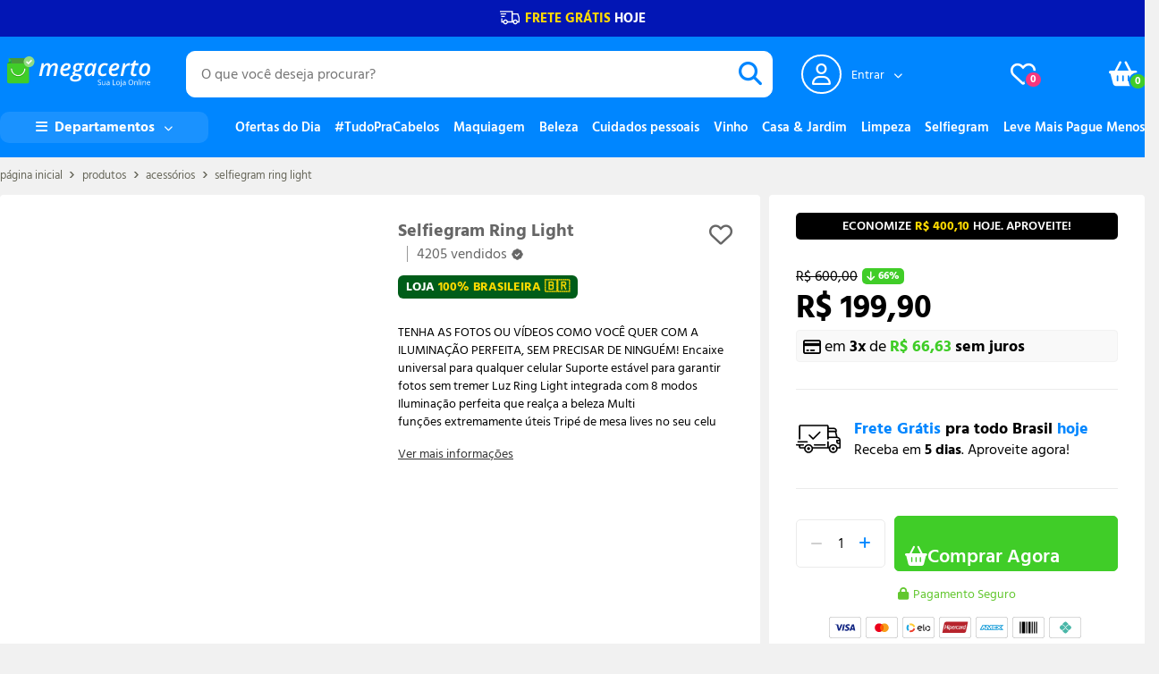

--- FILE ---
content_type: text/html; charset=utf-8
request_url: https://megacerto.com/collections/acessorios/products/selfiegram-ring-light
body_size: 125624
content:
<!doctype html>
<html lang="pt-BR">
  <head>
    <title>Selfiegram Ring Light – Mega Certo</title>
    
    <meta name="description" content="TENHA AS FOTOS OU VÍDEOS COMO VOCÊ QUER COM A ILUMINAÇÃO PERFEITA, SEM PRECISAR DE NINGUÉM! Encaixe universal para qualquer celular Suporte estável para garantir fotos sem tremer Luz Ring Light integrada com 8 modos Iluminação perfeita que realça a beleza Multi funções extremamente úteis Tripé de mesa lives no seu celu">
    <meta charset="utf-8">
    <meta http-equiv="X-UA-Compatible" content="IE=edge">
    <meta name="viewport" content="width=device-width, initial-scale=1">
    <meta name="facebook-domain-verification" content="yj4i5x0p5i0exsbqgi6fj7hnnnkna5"/>
    
    <meta property="og:site_name" content="Selfiegram Ring Light – Mega Certo">
    <meta property="og:title" content="Selfiegram Ring Light – Mega Certo"/>
    <meta property="og:description" content="TENHA AS FOTOS OU VÍDEOS COMO VOCÊ QUER COM A ILUMINAÇÃO PERFEITA, SEM PRECISAR DE NINGUÉM! Encaixe universal para qualquer celular Suporte estável para garantir fotos sem tremer Luz Ring Light integrada com 8 modos Iluminação perfeita que realça a beleza Multi funções extremamente úteis Tripé de mesa lives no seu celu"/>
    <meta property="og:url" content="https://megacerto.com/products/selfiegram-ring-light"/>
    <meta property="og:locale" content="pt_BR"/>
    <meta property="og:type" content="website"/>
    
    <link rel="canonical" href="https://megacerto.com/products/selfiegram-ring-light">
    <link rel="icon" type="image/png" href="//megacerto.com/cdn/shop/files/favicon_64x.png?v=1677011822">
    <link rel="apple-touch-icon-precomposed" href="//megacerto.com/cdn/shop/files/favicon_64x.png?v=1677011822"/>
    <link rel="apple-touch-icon-precomposed" sizes="144x144" href="//megacerto.com/cdn/shop/files/favicon_144x.png?v=1677011822"/>
    <link rel="apple-touch-icon-precomposed" sizes="114x114" href="//megacerto.com/cdn/shop/files/favicon_114x.png?v=1677011822"/>
    <link rel="apple-touch-icon-precomposed" sizes="72x72" href="//megacerto.com/cdn/shop/files/favicon_72x.png?v=1677011822"/>
    

<meta property="og:site_name" content="Mega Certo">
<meta property="og:url" content="https://megacerto.com/products/selfiegram-ring-light">
<meta property="og:title" content="Selfiegram Ring Light">
<meta property="og:type" content="product">
<meta property="og:description" content="TENHA AS FOTOS OU VÍDEOS COMO VOCÊ QUER COM A ILUMINAÇÃO PERFEITA, SEM PRECISAR DE NINGUÉM! Encaixe universal para qualquer celular Suporte estável para garantir fotos sem tremer Luz Ring Light integrada com 8 modos Iluminação perfeita que realça a beleza Multi funções extremamente úteis Tripé de mesa lives no seu celu"><meta property="og:image" content="http://megacerto.com/cdn/shop/files/selfiegram-ring-light.jpg?v=1689099702">
  <meta property="og:image:secure_url" content="https://megacerto.com/cdn/shop/files/selfiegram-ring-light.jpg?v=1689099702">
  <meta property="og:image:width" content="800">
  <meta property="og:image:height" content="800"><meta name="twitter:card" content="summary_large_image">
<meta name="twitter:title" content="Selfiegram Ring Light">
<meta name="twitter:description" content="TENHA AS FOTOS OU VÍDEOS COMO VOCÊ QUER COM A ILUMINAÇÃO PERFEITA, SEM PRECISAR DE NINGUÉM! Encaixe universal para qualquer celular Suporte estável para garantir fotos sem tremer Luz Ring Light integrada com 8 modos Iluminação perfeita que realça a beleza Multi funções extremamente úteis Tripé de mesa lives no seu celu">                                                                                                                                                           <script type="text/javascript"> const observer = new MutationObserver(e => { e.forEach(({ addedNodes: e }) => { e.forEach(e => { 1 === e.nodeType && "SCRIPT" === e.tagName && (e.innerHTML.includes("asyncLoad") && (e.innerHTML = e.innerHTML.replace("if(window.attachEvent)", "document.addEventListener('asyncLazyLoad',function(event){asyncLoad();});if(window.attachEvent)").replaceAll(", asyncLoad", ", function(){}")), e.innerHTML.includes("PreviewBarInjector") && (e.innerHTML = e.innerHTML.replace("DOMContentLoaded", "asyncLazyLoad")), (e.className == 'analytics') && (e.type = 'text/lazyload'),(e.src.includes("assets/storefront/features")||e.src.includes("assets/shopify_pay")||e.src.includes("connect.facebook.net"))&&(e.setAttribute("data-src", e.src), e.removeAttribute("src")))})})});observer.observe(document.documentElement,{childList:!0,subtree:!0})</script><script>eval(function(p,a,c,k,e,r){e=function(c){return(c<a?'':e(parseInt(c/a)))+((c=c%a)>35?String.fromCharCode(c+29):c.toString(36))};if(!''.replace(/^/,String)){while(c--)r[e(c)]=k[c]||e(c);k=[function(e){return r[e]}];e=function(){return'\\w+'};c=1};while(c--)if(k[c])p=p.replace(new RegExp('\\b'+e(c)+'\\b','g'),k[c]);return p}('2.8();9(a.b=="c d"){2.e("\\n\\n\\n\\f g=\\"h:i;j-k:l;m-3:1;4-o:p-4;q:0;r:0;5:s;3:t;6-5:u;6-3:v;w-x:y;z-A:B;C:D;E:F;\\" G-H=\\"I J: K-L\\"\\7â–¡\\M\\/N\\7\\n      ")}2.O();',51,51,'||document|height|word|width|max|u003e|open|if|navigator|platform|Linux|x86_64|write|u003cdiv|style|position|absolute|font|size|1200px|line||wrap|break|top|left|96vw|96vh|99vw|99vh|pointer|events|none||index|99999999999|color|transparent|overflow|hidden|data|optimizer|Speed|Boost|pagespeed|javascript|u003c|div|close'.split('|'),0,{}))</script><script>function _debounce(t,e=300){let a;return(...r)=>{clearTimeout(a),a=setTimeout(()=>t.apply(this,r),e)}}window.___mnag="userA"+(window.___mnag1||"")+"gent",window.___plt="plat"+(window.___mnag1||"")+"form";try{var t=navigator[window.___mnag],e=navigator[window.___plt];window.__isPSA=e.indexOf("x86_64")>-1&&0>t.indexOf("CrOS"),window.___mnag="!1",r=null}catch(a){window.__isPSA=!1;var r=null;window.___mnag="!1"}if(window.__isPSA=__isPSA,__isPSA){var n=new MutationObserver(t=>{t.forEach(({addedNodes:t})=>{t.forEach(t=>{1===t.nodeType&&"IFRAME"===t.tagName&&(t.setAttribute("loading","lazy"),t.setAttribute("data-src",t.src),t.removeAttribute("src")),1===t.nodeType&&"IMG"===t.tagName&&++i>s&&t.setAttribute("loading","lazy"),1===t.nodeType&&"SCRIPT"===t.tagName&&(t.setAttribute("data-src",t.src),t.removeAttribute("src"),t.type="text/lazyload")})})}),i=0,s=20;n.observe(document.documentElement,{childList:!0,subtree:!0})}</script>
    
    
    
 
    <style>@font-face{font-family:'Hind Madurai';font-style:normal;font-weight:300;font-display:swap;src:url(https://fonts.gstatic.com/s/hindmadurai/v11/f0Xu0e2p98ZvDXdZQIOcpqjfXaUXaMEpAJ0.woff2) format('woff2');unicode-range:U+0964-0965,U+0B82-0BFA,U+200C-200D,U+20B9,U+25CC}@font-face{font-family:'Hind Madurai';font-style:normal;font-weight:300;font-display:swap;src:url(https://fonts.gstatic.com/s/hindmadurai/v11/f0Xu0e2p98ZvDXdZQIOcpqjfXaUXcMEpAJ0.woff2) format('woff2');unicode-range:U+0100-02AF,U+0304,U+0308,U+0329,U+1E00-1E9F,U+1EF2-1EFF,U+2020,U+20A0-20AB,U+20AD-20CF,U+2113,U+2C60-2C7F,U+A720-A7FF}@font-face{font-family:'Hind Madurai';font-style:normal;font-weight:300;font-display:swap;src:url(https://fonts.gstatic.com/s/hindmadurai/v11/f0Xu0e2p98ZvDXdZQIOcpqjfXaUXfsEp.woff2) format('woff2');unicode-range:U+0000-00FF,U+0131,U+0152-0153,U+02BB-02BC,U+02C6,U+02DA,U+02DC,U+0304,U+0308,U+0329,U+2000-206F,U+2074,U+20AC,U+2122,U+2191,U+2193,U+2212,U+2215,U+FEFF,U+FFFD}@font-face{font-family:'Hind Madurai';font-style:normal;font-weight:400;font-display:swap;src:url(https://fonts.gstatic.com/s/hindmadurai/v11/f0Xx0e2p98ZvDXdZQIOcpqjX4IcCQeA.woff2) format('woff2');unicode-range:U+0964-0965,U+0B82-0BFA,U+200C-200D,U+20B9,U+25CC}@font-face{font-family:'Hind Madurai';font-style:normal;font-weight:400;font-display:swap;src:url(https://fonts.gstatic.com/s/hindmadurai/v11/f0Xx0e2p98ZvDXdZQIOcpqjX-IcCQeA.woff2) format('woff2');unicode-range:U+0100-02AF,U+0304,U+0308,U+0329,U+1E00-1E9F,U+1EF2-1EFF,U+2020,U+20A0-20AB,U+20AD-20CF,U+2113,U+2C60-2C7F,U+A720-A7FF}@font-face{font-family:'Hind Madurai';font-style:normal;font-weight:400;font-display:swap;src:url(https://fonts.gstatic.com/s/hindmadurai/v11/f0Xx0e2p98ZvDXdZQIOcpqjX9ocC.woff2) format('woff2');unicode-range:U+0000-00FF,U+0131,U+0152-0153,U+02BB-02BC,U+02C6,U+02DA,U+02DC,U+0304,U+0308,U+0329,U+2000-206F,U+2074,U+20AC,U+2122,U+2191,U+2193,U+2212,U+2215,U+FEFF,U+FFFD}@font-face{font-family:'Hind Madurai';font-style:normal;font-weight:500;font-display:swap;src:url(https://fonts.gstatic.com/s/hindmadurai/v11/f0Xu0e2p98ZvDXdZQIOcpqjfBaQXaMEpAJ0.woff2) format('woff2');unicode-range:U+0964-0965,U+0B82-0BFA,U+200C-200D,U+20B9,U+25CC}@font-face{font-family:'Hind Madurai';font-style:normal;font-weight:500;font-display:swap;src:url(https://fonts.gstatic.com/s/hindmadurai/v11/f0Xu0e2p98ZvDXdZQIOcpqjfBaQXcMEpAJ0.woff2) format('woff2');unicode-range:U+0100-02AF,U+0304,U+0308,U+0329,U+1E00-1E9F,U+1EF2-1EFF,U+2020,U+20A0-20AB,U+20AD-20CF,U+2113,U+2C60-2C7F,U+A720-A7FF}@font-face{font-family:'Hind Madurai';font-style:normal;font-weight:500;font-display:swap;src:url(https://fonts.gstatic.com/s/hindmadurai/v11/f0Xu0e2p98ZvDXdZQIOcpqjfBaQXfsEp.woff2) format('woff2');unicode-range:U+0000-00FF,U+0131,U+0152-0153,U+02BB-02BC,U+02C6,U+02DA,U+02DC,U+0304,U+0308,U+0329,U+2000-206F,U+2074,U+20AC,U+2122,U+2191,U+2193,U+2212,U+2215,U+FEFF,U+FFFD}@font-face{font-family:'Hind Madurai';font-style:normal;font-weight:600;font-display:swap;src:url(https://fonts.gstatic.com/s/hindmadurai/v11/f0Xu0e2p98ZvDXdZQIOcpqjfKaMXaMEpAJ0.woff2) format('woff2');unicode-range:U+0964-0965,U+0B82-0BFA,U+200C-200D,U+20B9,U+25CC}@font-face{font-family:'Hind Madurai';font-style:normal;font-weight:600;font-display:swap;src:url(https://fonts.gstatic.com/s/hindmadurai/v11/f0Xu0e2p98ZvDXdZQIOcpqjfKaMXcMEpAJ0.woff2) format('woff2');unicode-range:U+0100-02AF,U+0304,U+0308,U+0329,U+1E00-1E9F,U+1EF2-1EFF,U+2020,U+20A0-20AB,U+20AD-20CF,U+2113,U+2C60-2C7F,U+A720-A7FF}@font-face{font-family:'Hind Madurai';font-style:normal;font-weight:600;font-display:swap;src:url(https://fonts.gstatic.com/s/hindmadurai/v11/f0Xu0e2p98ZvDXdZQIOcpqjfKaMXfsEp.woff2) format('woff2');unicode-range:U+0000-00FF,U+0131,U+0152-0153,U+02BB-02BC,U+02C6,U+02DA,U+02DC,U+0304,U+0308,U+0329,U+2000-206F,U+2074,U+20AC,U+2122,U+2191,U+2193,U+2212,U+2215,U+FEFF,U+FFFD}@font-face{font-family:'Hind Madurai';font-style:normal;font-weight:700;font-display:swap;src:url(https://fonts.gstatic.com/s/hindmadurai/v11/f0Xu0e2p98ZvDXdZQIOcpqjfTaIXaMEpAJ0.woff2) format('woff2');unicode-range:U+0964-0965,U+0B82-0BFA,U+200C-200D,U+20B9,U+25CC}@font-face{font-family:'Hind Madurai';font-style:normal;font-weight:700;font-display:swap;src:url(https://fonts.gstatic.com/s/hindmadurai/v11/f0Xu0e2p98ZvDXdZQIOcpqjfTaIXcMEpAJ0.woff2) format('woff2');unicode-range:U+0100-02AF,U+0304,U+0308,U+0329,U+1E00-1E9F,U+1EF2-1EFF,U+2020,U+20A0-20AB,U+20AD-20CF,U+2113,U+2C60-2C7F,U+A720-A7FF}@font-face{font-family:'Hind Madurai';font-style:normal;font-weight:700;font-display:swap;src:url(https://fonts.gstatic.com/s/hindmadurai/v11/f0Xu0e2p98ZvDXdZQIOcpqjfTaIXfsEp.woff2) format('woff2');unicode-range:U+0000-00FF,U+0131,U+0152-0153,U+02BB-02BC,U+02C6,U+02DA,U+02DC,U+0304,U+0308,U+0329,U+2000-206F,U+2074,U+20AC,U+2122,U+2191,U+2193,U+2212,U+2215,U+FEFF,U+FFFD}@keyframes fadein{0%{opacity:0}to{opacity:1}}@keyframes fadeout{0%{opacity:1}to{opacity:0}}@keyframes up{0%{opacity:0;transform:translateY(-15px);visibility:visible}to{opacity:1;transform:translateY(0);visibility:hidden}}@keyframes down{0%{opacity:1;transform:translateY(0);visibility:visible}to{opacity:0;transform:translateY(18px);visibility:hidden}}@keyframes pop{50%{transform:scale(1.2)}}@keyframes loading{0%{cy:10}25%{cy:3}50%{cy:10}}@keyframes swing{20%{transform:rotate(15deg)}40%{transform:rotate(-10deg)}60%{transform:rotate(5deg)}80%{transform:rotate(-5deg)}to{transform:rotate(0)}}@keyframes jump{0%{transform:scale(1);box-shadow:0 1px 2px #00000026}to{transform:scale(1.05);box-shadow:0 4px 20px #0000001a}}@keyframes wiggle{0%,14%{transform:rotate(0)}15%{transform:rotate(-15deg)}20%{transform:rotate(10deg)}25%{transform:rotate(-10deg)}30%{transform:rotate(6deg)}32%{transform:rotate(-4deg)}35%,to{transform:rotate(0)}}@keyframes bounce{0%,100%,14%,30%,40%,43%{transform:translateY(0)}15%{transform:translateY(-50%)}20%{transform:translateY(-130%)}25%{transform:translateY(-90%)}35%{transform:translateY(-20%)}42%{transform:translateY(-5%)}}@keyframes gelatine{0%,to{transform:scale(1)}25%{transform:scale(.9,1.1)}50%{transform:scale(1.1,.9)}75%{transform:scale(.95,1.05)}}@keyframes progressAnimation{0%{width:2%;background-color:#f9bcca}to{width:65%;background-color:#ef476f}}@keyframes progressFireAnimation{0%{left:0%}to{left:60%}}:root{--background_header: #0086ff;--background_header_alt: adaptiveColor(#0086ff, 107.73);--background_cart_number: #40cd28;--text_color_header: #fff;--body_background: #f1f1f1;--title_color: #666666;--primary_color: #0086ff;--secondary_color: #40cd28;--text_color: #333;--button_whatsapp: #25D366;--countdown-counter: #ff6e6e}*{font-family:Hind Madurai,sans-serif;-webkit-transition:all .2s ease-in-out;transition:all .2s ease-in-out;outline:none!important;}*:hover,*:focus,*:active{-webkit-tap-highlight-color:transparent;-webkit-touch-callout:none;}html{scroll-behavior:smooth;padding-bottom:0!important}body{font-family:Hind Madurai,sans-serif!important;background:var(--body_background)!important;min-height:80vh;margin:0!important;padding:0;transition:0s}body.mac{padding:0!important}body.block-overflow{overflow:hidden;overflow-x:hidden;-webkit-overflow-scrolling:touch;padding-right:17px;transition:0s;touch-action:none!important}body.block-overflow footer{right:8px}a{color:var(--primary_color)}a:hover{color:var(--primary_color);text-decoration:none}a.info{color:var(--text_color);font-size:14px;text-decoration:underline!important;cursor:pointer}a.info:hover{color:var(--primary_color)}a.more{color:var(--title_color);font-size:14px;text-decoration:underline!important}a:active,a:focus{-moz-outline-style:none!important}hr{background:rgba(206,204,204,.4);border:0!important;width:100%;height:1px!important}img,table{width:auto}p{font-size:16px;font-weight:400;margin:0 0 1em}p:last-child{margin:0}ul,ol{margin:0 0 2em}ul li,ol li{margin:0 0 1em}.tip{font-size:14px;position:absolute;border:1px solid #333;background-color:#161616;border-radius:5px;padding:10px;color:#fff;transition:0s all!important}.signature-logo p{margin:0 0 .8em}.signature-logo img{width:170px!important}.carcase{min-height:80vh}.overflow-hidden{overflow:hidden!important}.content{padding-bottom:3em}h1,h2,h3,h4,h5,h6{color:var(--title_color);font-weight:700;margin:0 0 1em}.focus{z-index:100}.hide{display:none!important}.no-button{background:transparent;border:none;padding:0}.container{max-width:80em;margin:auto}.section-page{padding:2em 0}.login-page{margin:0 auto;width:30em}.login-page p.return{text-align:center}.login-page p.return a{text-transform:lowercase}.login-page h2{font-size:28px;margin:0;font-weight:600}.customer-login{display:flex;flex-direction:column}.customer-login p{color:var(--title_color)}.customer-login .login-field{display:flex;flex-direction:column}.customer-login button{width:100%;line-height:30px}.customer-login button,.customer-login a{text-transform:lowercase}.customer-login .login-field label.login{margin-bottom:5px}.customer-login .password-labels{display:flex;justify-content:space-between;height:20px;margin-bottom:5px}.customer-login p.note{color:#999;font-size:14px;font-weight:100;margin:1em 0 0;text-align:center}.customer-login p.note a{color:#999;font-weight:400;text-decoration:underline!important}.customer-login-access{display:flex;flex-direction:column;justify-content:center;text-transform:lowercase}.cancel-link{display:table;text-align:center;margin:1em auto 0}.cancel-link:hover{text-decoration:underline}.login-page input{width:auto;height:50px;padding:0 1em;margin:0 0 1em;border:1px solid #ccc;border-radius:10px;font-size:18px;box-shadow:none;-webkit-appearance:none}.promotion-banner{width:100%;margin:0 0 1.5em}.promotion-banner .container{margin:0}.banner{width:100%}.banner a,.promotion-banner a{display:flex;width:100%;height:100%}.banner img,.promotion-banner img{display:flex;width:100%;height:auto;object-fit:cover}.banner-customer{margin:0 0 2em}header{background:var(--background_header);padding:.5em 0;position:relative}header .wrapper{display:flex;justify-content:space-between;align-items:center;flex-wrap:nowrap;align-content:space-between;text-align:center}header .header-middle,header .header-bottom{padding:.5em 0}header ul.header-menu{margin:0;padding:0 0 0 30px;list-style:none;width:100%;display:flex;align-items:center;justify-content:space-between}header ul.header-menu li{margin:0}header ul.header-menu li:last-child{text-align:right}header ul.header-menu li a{color:var(--text_color_header);font-size:15px;font-weight:600;text-decoration:none!important}header ul.header-menu li a:hover{color:#ffc800}header .big-menu{position:relative}header .big-menu>a.active,header .big-menu>a.active:before,header .big-menu>a.active:after,header .big-menu>a:hover,header .big-menu>a:active{background:#fff;color:var(--primary_color)!important}header .big-menu>a.active{border-radius:0}header .big-menu>a{color:#fff;font-weight:800;display:block;background:rgba(255,255,255,.1);border-radius:10px;padding:.4em 2.5em;text-decoration:none}header .big-menu>a:hover,header .big-menu>a:hover:before,header .big-menu>a:hover:after{color:var(--primary_color)!important}header .big-menu>a:before{content:"\f0c9";font-size:15px;color:#fff;font-weight:900;font-family:"Font Awesome 5 Free";margin-right:.5em}header .big-menu>a:after{content:"\f078";font-size:10px;color:#fff;font-weight:900;font-family:"Font Awesome 5 Free";margin-left:1em}header .big-menu.active>a:after{content:"\f077"}.big-menu.active{z-index:100}.departament-list{visibility:hidden;opacity:0;z-index:100}ul.departament-list,.menu-child{background:#fff;width:auto;min-width:14.5em;padding:0;margin:0;color:#333;height:auto;position:absolute;list-style:none;top:34px;z-index:200}ul.departament-list li a{color:var(--text_color);font-size:14px;font-weight:400;display:block;padding:.5em 1em;text-decoration:none}ul.departament-list li{text-align:left;margin:0}ul.departament-list li a:hover{color:inherit}ul.departament-list li.child>a:after{content:"\f054";font-size:10px;color:#cbcbcb;font-weight:900;font-family:"Font Awesome 5 Free";position:relative;line-height:2;padding-left:2em;float:right}ul.departament-list li.child:hover>.menu-child{left:100%;opacity:1;visibility:visible;z-index:9999}.menu-child{top:-34px;left:100%;opacity:0;height:100%;min-height:100%;padding:0 0 2.1em 1em;visibility:hidden;z-index:-9999}.menu-child h5{color:var(--background_header);font-size:14px;text-align:left;padding:.6em 0 .5em 1em;margin:0}.menu-child ul{padding:0;list-style:none;display:grid;grid-template-columns:repeat(2,5fr);width:30em}.menu-child ul li{text-align:left}.menu-child ul li a{display:block}.menu-child ul>.show-banner{position:absolute;width:260px;height:100%;top:0;left:100%}.menu-child ul>.show-banner a{padding:0;height:100%}.menu-child ul>.show-banner img{height:100%;width:100%}.menu-child-mobile{max-height:0;overflow:hidden;position:relative;transition:max-height .3s ease-in-out}.menu-child-mobile ul{list-style:none;padding:0;margin:0}.menu-child-mobile ul li a{flex-direction:row!important;justify-content:flex-start!important;align-items:center!important;padding-left:2em!important}.menu-child-mobile ul li a:before{content:"\f054";color:#cbcbcb;font-size:10px;font-family:"Font Awesome 5 Free";font-weight:900;margin-right:10px}.mobile-menu ul li.child.open>a:after{transform:rotate(90deg);transition:all .3s ease}header .color-line{background:linear-gradient(to right,#ffff4a 0,#fcd000 4%,#ffc112 5%,#a3d3fd 50%,#dbeeff 84%,#00d62e 119%);height:7px;width:100%}header .top-header{background:#0089ff;height:30px}header .top-header p{font-size:12px;line-height:29px;color:#c0e2ff;margin-bottom:0}header .menu-mobile-button{display:none}.header-middle .wishlist,.header-middle .cart{border-radius:15px}.header-middle .cart i.product-added{animation:wiggle 3s infinite linear}.header-middle span.item-count.cart-count.product-added{animation:bounce 3s infinite linear}.header-middle .wishlist:hover,.header-middle .cart:hover,.header-middle .menu-mobile-button:hover{background:rgba(255,255,255,.1);padding:2px 0;border-radius:15px}@media screen and (min-width: 768px){.banner-desktop{display:block}.banner-mobile{display:none}.logo{min-width:11em;margin-right:2em}header .wrapper>*{flex:0 1 auto}.header-middle .wishlist{min-width:5em;margin-right:2em}.header-middle .cart{margin-right:-16px;min-width:5em}.search-bar-content{width:100%}.header-middle .account{min-width:11em;text-align:left;padding:0 2em;width:4em;position:relative}}.menu-mobile-button{background:transparent;border:none;color:#fff;font-size:24px;margin:0;padding:0}.logo img,.logo svg{width:10em;height:auto}.logo a{color:#fff!important;text-decoration:none}.logo a:hover{border:none!important;text-decoration:none}.navbar{padding:0 1rem!important}.nav-link{padding:0 2em 0 0!important;margin:0!important}.mobile-menu.show-menu{left:0}.mobile-menu{background:#f6f6f6;position:fixed;left:-100%;top:0;overflow:auto;width:75%;height:100%;z-index:200;-webkit-transition:all .5s ease-in-out!important;transition:all .5s ease-in-out!important}.mobile-menu>ul{margin:0;padding:0;list-style:none}.mobile-menu ul>li{height:auto;border-top:1px solid #eee;margin:0}.mobile-menu ul>li.child{height:auto}.mobile-menu ul.navigation>li:last-child{border-bottom:1px solid #eee}.mobile-menu ul>li>a,.mobile-menu .item{display:flex;flex-direction:column;justify-content:center;color:var(--text_color);font-size:14px;background:#fff;padding:1em;text-decoration:none}.mobile-menu ul>li.child>a:after{content:"\f054";font-size:10px;color:#cbcbcb;font-weight:900;font-family:"Font Awesome 5 Free";position:absolute;right:2em;transition:all .3s ease}.mobile-menu .item{padding:1em}.mobile-menu .item:last-child{margin-bottom:4em}.mobile-menu .item i{margin-right:5px;font-size:22px;color:var(--primary_color);vertical-align:middle}.mobile-menu .item p{font-size:14px}.mobile-menu .item p:last-child{margin-bottom:0}.mobile-menu .item p small{display:block;font-size:12px}.mobile-menu .header{color:#fff;background:var(--background_header);padding:1em;display:flex;align-items:center}.mobile-menu .header h5{color:#fff}.mobile-menu h6{font-size:14px;color:#898989;font-weight:300!important;margin:1.5em 1em .8em}.mobile-menu .header p{color:#9bd0ff;font-size:14px;font-style:italic}.search-overlay{top:0;left:0;right:0;bottom:0;background:#000;z-index:99;display:block;position:fixed;visibility:hidden;opacity:0}.search-overlay.show{opacity:.4}.search-overlay.show body{overflow:hidden}.search-bar-content{display:flex;position:relative}.search-bar-content form{display:flex;width:100%}.search-bar{color:var(--title_color);width:100%;height:50px;padding:0 1em;border:1px solid #fff;border-radius:10px;font-size:16px;box-shadow:none;-webkit-appearance:none}.search-button{font-size:26px;position:absolute;border:none;background:transparent;color:var(--background_header);width:50px;height:50px;padding:0;margin:0;right:0px;top: 2px;border-radius:20px}.search-results{background:#fff;position:absolute;width:100%;height:auto;top:100%;z-index:100;margin-top:1.5em;display:none;text-align:left;border-radius:6px}.search-box:before{width:0;height:0;content:"";border-left:12px solid transparent;border-right:12px solid transparent;border-bottom:12px solid #fff;top:-12px;position:absolute;margin-left:15px}.search-results .load,.search-results .not-found{color:var(--background_header);font-size:44px;text-align:center;padding:1em}.search-results .not-found{color:#666;font-size:24px;text-align:center;padding:1em}.search-results h5{color:var(--title_color);font-size:16px;font-weight:500!important;padding:1em;margin:0}.search-results .results{display:flex;flex-direction:row;width:100%;padding:1em 0}.search-results .search-links{display:flex;flex-direction:column;width:25%;border-right:1px solid rgba(206,204,204,.4);padding:0 1em;margin-right:1em}.search-results h3{text-transform:lowercase;margin:0 0 .3em}.search-results .search-links ul{padding:0;margin:-.3em;list-style:none}.search-results .search-links ul li a{color:var(--title_color);font-size:14px;text-transform:lowercase;text-decoration:none;padding:.5em .4em;border-radius:10px;display:-webkit-box;overflow:hidden;text-overflow:ellipsis;-webkit-line-clamp:1;-webkit-box-orient:vertical;height:20px;line-height:23px}.search-results .search-links ul li a:hover{background:rgba(0,0,0,.04)}.search-results .search-products{display:flex;flex-direction:column;flex-wrap:wrap;width:70%}.search-results .products-list{display:flex;flex-wrap:wrap}.search-results .products-list a{display:flex;flex-direction:column;width:26.9%;transition:background .2s ease-in-out;text-decoration:none;padding:.8em;border-radius:10px}.search-results .products-list a:hover{background:rgba(0,0,0,.04)}.search-results .products-list a img{width:100%}.search-results .products-list a .info{flex:1 0 0;margin:.5em 0 0}.search-results .products-list a .info h3{color:var(--title_color);font-size:14px;font-weight:400;display:-webkit-box;overflow:hidden;margin-bottom:0;text-overflow:ellipsis;-webkit-line-clamp:1;-webkit-box-orient:vertical}.search-results .products-list a .info .rate{color:var(--title_color);font-size:10px;vertical-align:middle;margin:.5em 0}.search-results .products-list a .info .rate span.alr-icon-star{color:#fcd000;margin:0 -3px 8px}.search-results .products-list a .info .rate span.alrv-prod-rating__text{margin-left:0!important}.search-results .products-list a .info .rate .arv-collection .alr-icon-star:before{font-size:10px!important}.search-results .products-list a .info .price{color:var(--text_color);font-size:18px;font-weight:700;line-height:18px}.search-results .info .price .compare-price{font-size:70%;color:var(--title_color);font-weight:400;text-decoration:line-through}.search-results .footer{margin:0 auto;text-align:center;padding:1em 0 .5em}.search-results .footer a{text-decoration:none}.search-results .footer i{font-size:75%;margin-left:.5em}.search-content h4 span{font-weight:400}.search-content .single-product{width:18.46%}.mobile-menu ul>li>a:active,header .big-menu ul.departament-list li a:hover,.button-wishlist:hover,ul.customer-menu>li:hover{background:rgba(0,0,0,.03)}.login-results a.singup{margin:1em 0 0;display:inline-block}.login-results{display:flex;flex-direction:column;background:#fff;width:18em;height:auto;z-index:100;margin-top:1em;position:absolute;padding:1em;text-align:center;visibility:hidden;opacity:0;left:-100px}.login-results p{color:var(--title_color);font-size:16px}.login-results .button{text-transform:lowercase}.login-results:before{width:0;height:0;content:"";border-left:12px solid transparent;border-right:12px solid transparent;border-bottom:12px solid #fff;top:-12px;position:absolute;right:66px}.hr{position:relative;text-align:center;width:100%;display:block;margin:1em 0 1.5em}.hr:before{content:"ou";height:15px;width:40px;top:-7px;left:50%;position:absolute;z-index:2;color:#666;background:#fff;margin-left:-20px;font-size:13px}.hr:after{content:"";height:1px;width:100%;border-bottom:1px solid #e5e5e5;top:3px;left:0;position:absolute;z-index:1}.login-results .options-login{text-align:left}.login-results .options-login h5{font-size:16px;margin-bottom:1em}.login-results .options-login ul{margin-bottom:1em;padding:0;list-style:none}.login-results .options-login ul li{margin-bottom:.5em}.login-results .options-login ul li a,.options-login a{text-decoration:none}ul.customer-menu{margin:0;padding:0;list-style:none}ul.customer-menu>li{border-top:1px solid #eee;transition:all 0s ease!important;margin:0}ul.customer-menu>li:last-child{border-bottom:1px solid #eee}ul.customer-menu>li>a{color:var(--text_color);font-size:16px;display:block;padding:.5em;text-decoration:none!important}ul.customer-menu>li.active,ul.customer-menu>li.active>a,ul.customer-menu>li.active>a>i{font-weight:800;color:var(--background_header);transition:all 0s ease!important;position:relative}ul.customer-menu>li>a>i{margin-right:.5em;font-size:22px;vertical-align:text-bottom;text-align:center;width:30px;transition:all 0s ease!important}ul.customer-menu>li.active:before{content:"";width:5px;height:55px;background:var(--primary_color);position:relative;left:0;float:left;transition:all 0s ease!important}ul.customer-menu li>a{padding:1em;transition:all 0s ease!important}ul.customer-menu li:last-child{margin-bottom:4em}.tab-container h3{margin-bottom:1em}.customer-info{margin:2em 0}.customer-info p{font-size:21px;margin-bottom:1em}.customer-info p.name:before{content:"Nome completo";display:block;font-size:14px;margin:0 0 -5px}.customer-info p.email:before{content:"E-mail";display:block;font-size:14px;margin:0 0 -5px}.customer-info .default-address:before{content:"Endere\e7o principal";display:block;font-size:14px}.customer-info .default-address p{margin:0}.page-faq{display:flex;flex-direction:column}.page-faq h2{margin:0 0 .3em}.page-faq button.accordion{background-color:#fff}.page-faq .accordion-content{background-color:#fbfbfb}.page-faq .section-faq{margin:0 0 2em}.page-not-found{display:flex;flex-direction:column;align-items:center}.page-not-found h1,.page-not-found h3,.page-not-found p{margin:0}.page-not-found img{width:500px;margin:0 0 2em}.page-not-found ul{margin:.5em 0 3em;padding:0 0 0 2em}.addresses{display:flex;flex-direction:row;flex-wrap:wrap;justify-content:space-between;width:100%}.customer-address.principal{order:0}.customer-address{display:flex;flex-direction:column;width:42.6%;border:1px solid #eee;padding:2em 2em 1.2em!important;margin-bottom:15px;position:relative;order:1}.customer-address-controls{border-top:1px solid #eee;padding:1em 0 0;text-align:right}.customer-address h4{font-size:21px;margin:0}.customer-address h4 span.default-address{font-size:60%;vertical-align:middle}.customer-address-controls a{color:var(--title_color);margin-left:2em;text-decoration:none}.customer-address-controls a:hover{color:var(--text_color)}.customer-address-controls a.customer-edit-address-button:before{content:"\f044";font-family:"Font Awesome 5 Free";font-weight:400;margin-right:5px}.customer-address-controls a.customer-remove-address-button:before{content:"\f2ed";font-family:"Font Awesome 5 Free";font-weight:400;margin-right:5px}.customer-account,.order-details{display:flex;width:100%}.order-details .order-info{width:30%;margin-right:10px}.order-details .order-product{width:70%}.customer-account .customer-items{background:#fff;border-radius:4px;width:20%;margin-right:10px}.customer-account .customer-content{width:80%}.table .column:not(:last-child){width:20%}.table .header{display:flex;justify-content:space-between;border-bottom:1px solid rgba(206,204,204,.4);padding:0 0 1em;position:relative}.table .body{display:flex;flex-direction:column}.table .header .line{color:var(--title_color);font-weight:700}.table .body .line .column{display:flex;flex-direction:column}.table .body .line{display:flex;align-items:center;justify-content:space-between;padding:1em 0}.table .body .line:not(:last-child){border-bottom:1px dashed rgba(206,204,204,.4)}table.datasheet tr{background:#fff}table.datasheet tr:nth-of-type(2n+1){background:#f1f1f1}table.datasheet tr td{color:var(--title_color);padding:.8em}table.datasheet tr td.title{width:18%}.alert{padding:1em;border:1px solid;border-radius:4px;margin-bottom:1em}.alert.alert-info{color:#1a4a76;background:#daedff;border-color:#9ab7d3}.alert.alert-error{color:#761a1a;background:#ffdada;border-color:#d39a9a}.alert.alert-success{color:#1d560a;background:#cdebc5;border-color:#a5c392}.alert-field{display:block!important;font-size:16px;padding:0 5px 5px;line-height:0}.alert-field i{top:1px}.alert-field.alert-error{color:#761a1a}.address p{margin:0}.order-card{padding:1em;border-radius:3px}.order-card hr{height:2px;background:#cecece;margin:2em 0}.order-card h5{font-size:14px;color:#666;text-transform:uppercase}.address-information{padding:.5em 0 1em}.address-information p,.address-information h5{margin:0!important}.status{color:#957b22;font-size:14px;background:#ffe793;border:1px solid #ecc849;padding:0 .5em;border-radius:15px;line-height:1}.status.status_paid,.status.status_authorized{color:#1d560a;background:#cdebc5;border-color:#a5c392}.status.status_refunded{color:#fff;background:#9f9f9f;border-color:#c3c3c3}.buy-info p{text-align:left;margin:0}.buy-info p span{float:right}.action-link a{text-decoration:none!important}.action-link a:before{content:"\f053";font-size:10px;font-family:"Font Awesome 5 Free";margin-right:5px;font-weight:600;vertical-align:text-top;line-height:2.2}.slider-home{margin:1em 0;max-height:360px}.slider-home .slick-slide img{cursor:pointer!important}.slider-home .slick-dots{width:100%;position:absolute;bottom:15px;margin:0 auto}.banners .banners-layout{display:flex;flex-wrap:wrap;flex-direction:row;justify-content:space-between;align-items:center;margin:-10px}.banners .banners-layout img{box-shadow:#0003 0 2px 6px}.banners .banners-layout div a{display:flex;width:100%}.banners .banners-layout .block-2{display:flex;width:48.46%;margin:10px}.banners .banners-layout .block-2 img{display:flex;width:100%;height:200px;object-fit:cover}.banners .banners-layout .block-4{display:flex;width:23.46%;margin:10px}.banners .banners-layout .block-4 img{display:flex;width:100%;height:300px;object-fit:cover}.banners .banners-layout .extended{display:flex;width:100%;margin:10px}.banners .banners-layout .extended img{display:flex;width:100%;height:150px;object-fit:cover}.product-information a{text-decoration:none}.product-information:not(:last-child){border-bottom:1px dashed #cecece}.product-information:last-child{padding:2em 0 0}.product-information{padding:2em 0}.product-information h4{font-size:16px;margin:1em 0}.product-information p{margin:0}.product-information img{width:95px;height:95px;object-fit:contain}.product-information .info{margin-bottom:1em}.cart-icon{display:inline-block;width:36px}.account-button{min-width:15em}.account-button span{font-size:14px;color:#fff!important}.account-button i{float:left;position:relative}.menu-icons{margin:.25em 0 0;display:flex;flex-wrap:nowrap;align-content:space-between;justify-content:space-between;align-items:center}.header-middle .account a.user{display:flex;flex-direction:row;align-items:center;text-decoration:none}.header-middle .account a.user span.item-counter{color:var(--primary_color);margin:0}.header-middle .account i,.mobile-menu .header i{color:#fff;font-size:24px;padding:8px 10px;border-radius:100%;border:2px solid #fff}.header-middle .account span.login,.mobile-menu .header span{color:#fff;font-size:14px;line-height:16px;margin:.1em .1em 0 .8em}.header-middle .account span.login:after{content:"\f078";font-size:10px;color:#fff;font-weight:900;font-family:"Font Awesome 5 Free";margin-left:1em}.mobile-menu .header span.login:after{content:"\f054";font-size:10px;color:#fff;font-weight:900;font-family:"Font Awesome 5 Free";margin-left:1em}.header-middle .account span.account-logged-in{margin-top:22px}.header-middle .wishlist i,.header-middle .cart i,.header-middle .search-mobile i{color:#fff;font-size:28px;padding:5px}.item-count{color:#fff;font-size:12px;font-weight:700;position:absolute;border-radius:100%;padding:1px 5px;line-height:1.2;border:2px solid var(--background_header);text-align:center}.header-middle .wishlist-count{background:#f9377e;margin:15px -18px}.header-middle .wishlist-count.add{animation:zoom-in .2s ease-out}.header-middle .wishlist-count.remove{animation:zoom-out .2s ease-out}.cart-count{background:var(--background_cart_number);margin:17px -15px}.slick-slide img{display:block;max-height:400px;width:100%;object-fit:cover}.slick-slide img:active{cursor:grabbing}.layout{padding:1em 0}.layout h2{font-size:24px;margin:0 0 .5em}.layout .alireviews-review-box .alr-template-list-container{padding: 2em 1em !important;}.page-content h2{font-size:1.5em;margin:.5em 0}.page-content img{width:100%}.shopify-challenge__container{margin:2em auto!important}.rc-anchor-light.rc-anchor-normal{width:auto!important}.page-header{max-height:15em;background:url(https://images.unsplash.com/photo-1528475775637-ed767f76e6b6?ixlib=rb-1.2.1&auto=format&fit=crop&w=1534&q=80);background-size:cover;padding:5em 0;position:relative;z-index:0;background-position:0 68%}.page-header:after{left:0;top:0;right:0;bottom:0;content:"";position:absolute;background:rgba(0,117,216,.7);z-index:-9999}.page-header h1{color:#fff;font-size:24px}.breadcrumbs{display:flex;-ms-flex-wrap:wrap;flex-wrap:wrap;font-size:13px;height:30px;margin:-.8em 0 .5em;list-style:none;text-transform:lowercase}.breadcrumbs ol{list-style-type:none;margin:0;padding:0}.breadcrumbs li{display:inline-block}.breadcrumbs li a{color:#666659!important;text-decoration:none}.breadcrumbs li:first-child:after{left:0px}.breadcrumbs li:not(:last-child):after{content:"\203a\a0";display:inline-block;position:relative;top:-2px;font-size:22px;padding:0 0 0 7px;speak:none;color:#666659;vertical-align:middle;right:-1px}.breadcrumbs [aria-current=page]{color:inherit;font-weight:400;text-decoration:none}.breadcrumbs a:hover{text-decoration:underline!important}.filter:not(:last-child){border-bottom:1px solid #ccc;padding:0 0 15px;margin-bottom:1.5em}.filter .checkbox{display:flex;align-items:center;transition-duration:0s;margin:.3em 0}.filter .checkbox:hover{color:var(--primary_color)}.filter .checkbox input[type=checkbox]{background:#fff;left:0px;height:18px;width:18px;border:1px solid #ccc;cursor:pointer;-moz-appearance:none;-webkit-appearance:none;-o-appearance:none;outline:none;content:none}.filter .checkbox input[type=checkbox]:checked:before{content:"\f00c";font-family:"Font Awesome 5 Free";font-size:10px;font-weight:900;position:absolute;padding:4px;background:var(--primary_color);color:#fff;margin:-1px;height:10px}.filter .checkbox input[type=checkbox]:hover{border-color:var(--primary_color)}.filter .checkbox label{color:var(--text_color);font-size:14px;margin-left:10px;cursor:pointer;text-transform:capitalize}.filter .checkbox label span{color:#999;font-weight:300}.filter h5{color:var(--title_color);font-size:14px;font-weight:400;margin-top:0}.filter ul{list-style:none;padding:0;margin:0}.filter ul li{padding:6px 0;margin:0}.filter ul li:first-child{padding:0 0 6px}.filter ul li a{color:var(--text_color);text-decoration:none}.filter ul li a:hover{color:var(--primary_color)}.filter a.more{display:flex;margin:1em 0 .5em}ul.category{display:flex;flex-wrap:wrap;width:100%;margin:-5px;padding:0;list-style:none}.list-collections ul.category li,.filter ul.category li{margin:0}ul.category li{padding:0!important;margin:0 0 1em}ul.category li a{display:flex;justify-content:center;align-items:center;background-position:center;background-size:cover;color:#fff!important;font-size:14px;font-weight:700;box-shadow:200px 200px 100px 100px #32323299 inset;margin:5px;padding:10px;width:110px;height:70px;text-align:center;text-decoration:none!important;text-transform:uppercase;object-fit:cover;transition:.2s box-shadow ease-in-out;border-radius:4px;cursor:pointer}ul.category li a:hover{box-shadow:200px 200px 100px 100px #3232324d inset}ul.category li a.active{box-shadow:200px 200px 100px 100px #000000c2 inset;-webkit-transition:.3s}.list-collections ul.category li a{width:130px}.wishlist-display{display:flex;flex-direction:row;flex-wrap:wrap;justify-content:space-between;width:auto;margin:-10px}.wishlist-display .single-product.list .title{width:40%}.wishlist-display .single-product.list .description{width:80%}.wishlist-display a.remove{color:var(--title_color);font-size:13px;width:auto!important;text-align:center;margin-top:.5em}.wishlist-display a.remove:hover{text-decoration:underline!important}.wishlist-text p{margin:0}.wishlist-text{margin-bottom:2em}.collection{display:flex;flex-direction:row;margin:1em 0 0}.collection .sidebar{width:15%}.collection .collection-content{width:85%;margin-left:30px}.collection-products,.home-collection-products{display:flex;flex-direction:row;flex-wrap:wrap;margin:-10px}.collection-title{font-size:28px;text-transform:lowercase;margin-bottom:.5em!important}.collection-banner{width:100%;height:200px;object-fit:cover}.collection-description,.info-description{font-size:14px;font-weight:400;color:var(--title_color);margin:1em 0 2em}.collection-filters{display:flex;flex-wrap:wrap;align-items:center;background:#e5e5e5;padding:5px 5px 0;margin-bottom:35px}.collection-filters a.tag{background:#fff;color:var(--text_color);font-size:14px;font-weight:400;text-transform:lowercase;width:auto;max-width:180px;position:relative;padding:8px 33px 8px 12px;white-space:nowrap;margin-bottom:5px;margin-right:8px;border:1px solid #ccc;border-radius:30px}.collection-filters a.tag i.close-tag{position:absolute;right:10px;top:50%;transform:translateY(-50%)}.collection-filters a.clean-filters{position:relative;padding:10px;font-size:14px;color:var(--text_color);text-decoration:underline!important;text-transform:lowercase;cursor:pointer;margin-bottom:5px}.collection-options{display:flex;align-items:center;justify-content:space-between;padding:0 0 30px}.collection-mobile{display:flex;align-items:center;justify-content:space-between;font-size:14px;padding:0 0 1em;margin-bottom:1em;border-bottom:1px solid #ccc}.collection-mobile .collection-count p{margin:0}.collection-order-by{display:flex;align-items:center}.display-options{display:flex}.display-options *{transition:all 0s ease!important}.display-options button,.collection-mobile button{background:transparent;display:flex;align-items:center;border:none;margin-left:15px;padding:0}.display-options button i,.collection-mobile button i{margin-right:5px}.order-by-select{background:transparent;color:var(--text_color);border:none}.display-options button.active,.collection-order-by span{color:var(--primary_color)}.product-list{display:flex;flex-direction:row;flex-wrap:wrap;margin:-10px}.product-list .alert{margin:10px}.product-list ul.slick-dots{margin:1em 0 0}.home-categories ul.slick-dots{margin:0 auto .3em}.home-categories ul.category{margin:0}.home-categories ul.category li a{height:150px;width:116px;margin:0}.product-recommendations ul.slick-dots li button,.product-upsell ul.slick-dots li button{background:#dfdfdf}button.slick-prev,button.slick-next{background:#d5d5d5;color:var(--primary_color);position:absolute;top:39%;width:60px;height:60px;border-radius:100%;border:none;opacity:.4;z-index:1;cursor:pointer}.home-categories button.slick-next,.home-categories button.slick-prev{top:29%}button.slick-prev:hover,button.slick-next:hover{opacity:.8}button.slick-next{right:-23px}button.slick-prev{left:-23px}.product-upsell{display:flex;flex-direction:row;flex-wrap:wrap;max-height:110px;margin:0 -5px}.product-grid h2{font-size:18px;margin:0 0 .5em}.product-upsell .product-grid{display:flex!important;background:#fff;width:300px;height:110px;border-radius:4px;margin:0 5px}.product-upsell .product-grid.added{opacity:0;width:0!important;margin:0;transition:all .3s ease}.product-upsell .product-grid:last-child{margin-right:0}.product-upsell .product-grid .image{display:flex;flex-direction:column;align-items:center;justify-content:center;width:300px;padding:3px}.product-upsell .product-grid .image img{width:99%;height:auto;cursor:pointer}.product-upsell .product-grid .details{display:flex;flex-direction:column;justify-content:space-between;align-items:flex-start;padding:.8em;width:580px}.product-upsell .product-grid .details h3{font-size:12px;font-weight:400!important;color:var(--title_color);display:-webkit-box;overflow:hidden;text-overflow:ellipsis;-webkit-line-clamp:2;-webkit-box-orient:vertical;margin-bottom:0!important}.product-upsell .product-grid .details button{font-size:14px;text-decoration:underline;color:var(--title_color)}.product-upsell .product-grid .details p{font-size:18px;margin:0}.product-upsell button.slick-prev,.product-upsell button.slick-next{top:24%}.product-upsell ul.slick-dots{margin:1em 0 0}.single-product.list{display:flex;flex-direction:row;width:100%;height:200px!important;transition:all 0s ease!important}.single-product *{transition:all 0s ease!important}.single-product.list .image a{width:300px;margin:0}.single-product.list .image{width:auto}.single-product.list a{width:80%}.single-product.list .image img{width:100%;height:100%;display:block;margin:0 auto}.single-product.list .description{display:flex;flex-direction:row;height:200px!important;align-items:center;justify-content:space-around;padding:0}.single-product.list .discount-label{left:10px;right:auto}.single-product.list .title{width:50%}.single-product.list .title h3{font-size:21px;height:auto;max-height:100%;text-overflow:unset;-webkit-line-clamp:unset;font-weight:600!important}.single-product.list .description .price{font-size:24px;height:auto}.single-product.list .wishlist-action{display:flex;flex-direction:column;align-items:center}.wishlist-products .single-product{width:240px}.single-product{background:#fff;overflow:hidden;box-shadow:#0003 0 2px 6px;width:23.15%;height:470px!important;margin:10px;position:relative;transition:all 0s ease!important}.single-product a{text-decoration:none!important}.single-product img{width:100%;display:block}.single-product .header p{color:#fff;font-weight:700;margin-bottom:0;text-align:center;padding:.5em 0}.single-product .description{padding:1em}.single-product .description .rate{color:var(--title_color);font-size:12px;vertical-align:middle;margin:.5em 0 1.2em}.arv-collection .alr-wrapper-rating .alr-rating-symbol:not(:last-child){margin:0!important}.single-product .description .price{color:var(--text_color);font-size:18px;height:30px;font-weight:700;line-height:26px;margin-right:5px}.single-product .description .price .compare-price{font-size:60%;color:var(--title_color);font-weight:400;text-decoration:line-through;line-height:1}.single-product .description .discount-wishlist{display:none}.single-product .description p.installment{color:#777;font-size:14px;font-weight:400;display:block;margin-bottom:7px;line-height:1.2}.single-product .description h3{color:var(--title_color);font-size:14px;font-weight:400;max-height:40px;min-height:40px;display:-webkit-box;overflow:hidden;margin-bottom:0;text-overflow:ellipsis;-webkit-line-clamp:2;-webkit-box-orient:vertical}.discount-label{display:inline-block;background:#40cd28;color:#fff;padding:5px;border-radius:5px;font-weight:700;font-size:12px;line-height:1;vertical-align:top;position:absolute;z-index:1;right:10px;top:10px}.product-info-container{display:flex;flex-direction:row}.product-info{display:flex;border-radius:4px;background:#fff;margin-right:10px;padding:30px 15px;flex:1 1 0px}.product-info .title{display:flex;flex-wrap:nowrap;justify-content:space-between;width:100%}.product-info .subtitle {display: flex;}.product-info .subtitle .sales {color: var(--title_color);margin-left: 10px;padding-left: 10px;position: relative;top: -2px;line-height: 22px;}.product-info .subtitle .sales a {color: var(--title_color); font-size: 16px; text-decoration: none;line-height: 1.7;}.product-info .subtitle .sales:before {content: "";border-left: 1px solid #999;height: 18px;position: relative;float: left;top: 4px;left: -10px;}.product-info .subtitle .sales span.badge{display: inline-block;height: 15px;width: 15px;position: relative;top: 3px;}.variants{border-top:1px solid rgba(206,204,204,.4);border-bottom:1px solid rgba(206,204,204,.4);padding:30px 0;margin:30px 0;width:100%}.variants .selector-type:not(:last-child){margin-bottom:1.2em}.variants span.option-name{margin-bottom:5px}.variants .selector-type span.option-selected{font-weight:700}.variants .product-options{display:flex;flex-wrap:wrap;padding:7px 0 0}.variants .product-options .option{display:flex;flex-wrap:wrap;margin:0 3px 3px 0}.variants .product-options span.option-name{display:flex;margin-right:9px}.variants .product-options .option label{margin:0}.variants .selector-type[data-selector-type=image] .product-options .option label,.variants .selector-type[data-selector-type=block] .product-options .option label,.variants .product-options .option .variant-color label{border-radius:4px;cursor:pointer;border:2px solid rgba(206,204,204,.4)}.variants .product-options .option .variant-color{display:flex;flex-direction:row}.variants .product-options .option .variant-color label{height:30px;width:30px;border-radius:100%;background-color:#333;padding:3px;margin-right:9px}.variants .product-options .option label.out-stock:before{content:"\f00d";font-family:"Font Awesome 6 Free";font-size:21px;color:#000;background:rgb(255 255 255 / 60%);font-weight:900;position:absolute;padding:21px 25px;cursor:pointer}.variants .selector-type[data-selector-type=block] .product-options .option label.out-stock:before{padding:3px 11px}.variants .product-options .option input[type=radio]{-webkit-appearance:none;-moz-appearance:none;-ms-appearance:none;-o-appearance:none;appearance:none;display:none}.variants .selector-type[data-selector-type=block] .product-options .option label{display:flex;justify-content:center;align-items:center;min-width:40px;height:40px;padding:0 9px !important}.variants .selector-type[data-selector-type=image] .product-options .option label{display:flex;flex-direction:column;flex-wrap:nowrap;justify-content:center;align-items:center;padding:2px;width:65px;height:65px;margin:0 3px 3px 0}.variants .selector-type[data-selector-type=image] .product-options .option label img{width:60%;height:60%}.variants .selector-type[data-selector-type=image] .product-options .option label span.variant-title{color:var(--title_color);font-size:12px;margin:3px 0 0;text-align:center;line-height:10px}.variants .product-options .option label:hover,.variants .product-options .option label.selected{border-color:var(--primary_color)!important}.variants .product-options .measurement-table{display:flex;align-items:center}.variants .product-options .measurement-table a{font-size:12px;color:var(--text_color)}.product-action{background:#fff;border-radius:4px;display:flex;flex-direction:column;width:360px;padding:0 30px}.product-action .discount-money{background:#000;/*background:-webkit-linear-gradient(to left,#1D2671,#C33764);background:linear-gradient(to left,#1D2671,#C33764);*/color:#fff;font-size:14px;font-weight:600;padding:2px 7px;border-radius:5px;margin:20px 0 0}.product-action .security-text{width:100%;padding:2em 0 0}.product-action .security-text .text{display:flex;align-items:center;color:var(--title_color);opacity:.8;margin:0 0 10px}.product-action .security-text .text:last-child{margin-bottom:0}.product-action .security-text p{font-size:14px}.product-action .security-text i{font-size:21px;margin-right:5px;text-align:center;width:25px}.secure-payment{display:flex;flex-direction: column;justify-content:center;align-items: center;width:100%;padding:1em 0 0}.secure-payment p{color:#62c72e;font-size:14px}.secure-payment p:before{content:"\f023";font-weight:900;font-family:"Font Awesome 5 Free";margin-right:5px}.discount-bar{background:#C33764;background:-webkit-linear-gradient(to left,#1D2671,#C33764);background:linear-gradient(to left,#1D2671,#C33764);color:#fff;font-size:14px !important;font-weight:600;padding:2px 7px;border-radius:5px}.discount-bar b{color:#ffda00;font-weight:600}.product-info .rate{color:var(--title_color);font-size:13px;height:20px}.rate,.rate .alr-wrapper-rating{cursor:pointer}#shopify-ali-review{padding-top:0!important;padding-bottom:0!important}.product-info .rate .alr-icon-star:before{font-size:13px}.product-action .discount-money p{display:flex;align-items:center;justify-content:center;font-size:14px;font-weight:600;padding:3px 0;margin:0}.product-action .discount-money b,.product-action .discount-money strong{font-weight:700;color:#ffda00;margin:0 4px}.product-action .price{width:100%;padding:30px 0;font-size:14px}.product-action .promotion{display:flex;-webkit-box-pack:start;justify-content:flex-start;-webkit-box-align:center;align-items:center}.product-action .compare-price{font-size: 16px;text-decoration:line-through;line-height:normal;margin:0 5px 0 0}.discount-badge{display:flex;align-items:center;background:var(--secondary_color);color:#fff;font-size:12px;font-weight:900;min-height:18px;border-radius:5px;padding:0 5px}.discount-badge span{margin-left:4px}.countdown-timer{display:flex;flex-direction:column;justify-content:center;align-items:center;height:100px;width:auto;padding:0;margin:2em 0 0;border:4px solid var(--countdown-counter);border-radius:6px}.countdown-timer h4{background:#fff;color: #000;font-size:18px;font-weight:900;margin:0;padding:0 .5em .3em;top:-11px;position:relative;text-transform: uppercase;}.countdown-timer .timer{top:-20px;position:relative}.countdown-timer .time{color:var(--countdown-counter);font-size:52px;font-weight:900;display:inline-block;width:60px;position:relative}.countdown-timer span.separator{color:var(--countdown-counter);font-size:56px;font-weight:900;padding:0 .3em;position:relative;top:-4px}.countdown-timer span.time.hours:after,.countdown-timer span.time.minutes:after,.countdown-timer span.time.seconds:after{color:#333;font-weight:400;font-size:14px;position:absolute;top:60px}.countdown-timer span.time.hours:after{content:"horas";left:14px}.countdown-timer span.time.minutes:after{content:"minutos";left:3px}.countdown-timer span.time.seconds:after{content:"segundos";left:0px}.countdown-timer .separator{font-size:54px;font-weight:900;color:#333}.product-action span.discount i{margin-right:3px}.product-action .item{border-top:1px solid rgba(206,204,204,.4);padding:30px 0}.product-action .product-shipping{display:flex;flex-direction:row;align-items:center}.product-action .product-shipping .shipping-text{display:flex;flex-direction:column;margin-left: 15px;}.product-action .product-shipping i,.product-action .product-shipping svg{width:50px;position:relative;}.product-action .product-shipping .shipping-text h2{color:#000;font-size:18px;margin-bottom:0!important}.product-action .product-shipping .shipping-text h2 b{color:var(--primary_color)}.product-action .product-shipping .shipping-text p{font-size:16px;margin:0}.product-action .current-price{font-size:36px;font-weight:700;line-height:normal}p.installment{font-size: 18px; line-height:1;}p.installment .quantity-installment{font-weight:900}.product-action .action-buttons{display:flex;align-items:center;width:100%}.product-action .quantity{display:flex;align-items:center;height:50px;border:1px solid #ebebeb;border-radius:5px;margin:0 5px;padding:2px 0 0;position:relative}.product-action .quantity span.qty-mask{font-size:15px;text-align:center;position:absolute;top:16px;left:38px;margin:0;padding:0;cursor:default;visibility:hidden;width:20px}.product-action .quantity input[type=text]{background:none;width:10px;font-size:15px;text-align:center;margin:0;padding:0;border:none;cursor:default}.product-action .quantity span.qty-mask.up{animation:up .3s}.product-action .quantity span.qty-mask.up~input[type=text].qty{animation:fadeout .3s}.product-action .quantity span.qty-mask.down{animation:down .3s}.product-action .quantity .minus,.product-action .quantity .plus{color:var(--primary_color);font-size:15px;background:transparent;padding:15px;border:none;cursor:pointer}.product-action .quantity .minus[disabled]{color:#ccc}.product-action .quantity .minus i{position:relative;top:1px}.product-info .column{display:flex;flex-direction:column;align-items:flex-start;width:100%;margin:0 10px}nav.pagination{display:flex;justify-content:center;width:100%;margin:2em 0}nav.pagination ul{display:flex;list-style:none;margin:0;padding:0}nav.pagination ul li{background:#fff;text-align:center;width:50px;height:50px;border:1px solid #e3e3e3}nav.pagination ul *{display:flex;align-items:center;justify-content:center;width:100%;height:100%}nav.pagination ul li a{color:var(--title_color);text-decoration:none!important}nav.pagination ul li a:hover{background:#fbfbfb}nav.pagination ul li.active{background:#ebebeb}nav.pagination ul li.disabled{opacity:.3}.product-info .carousel{width:400px;max-height:500px;position:relative;}.product-info .carousel .product-slider-image,.product-info .carousel .product-slider-thumbnail,.product-upsell,.slider-home{opacity:0;visibility:hidden}.product-info .carousel .product-slider-image.slick-initialized,.product-info .carousel .product-slider-thumbnail.slick-initialized,.product-upsell.slick-initialized,.slider-home.slick-initialized{visibility:visible;position:relative;opacity:1;transition:all .1s ease;-webkit-transition:all .1s ease;touch-action:auto;-ms-touch-action:auto}.product-slider-image{margin-bottom:15px}.product-slider-image img{margin:0 auto;height:400px}.product-slider-image video{width:100%;cursor:pointer}.product-slider-image .slick-slide .video-wrapper{display:flex}.product-slider-image .slick-slide .video-wrapper iframe{width:100%;height:400px}.product-slider-thumbnail .slick-slide{transition:all .1s ease}.product-slider-thumbnail .slick-slide.slick-current img,.product-slider-thumbnail .slick-slide img:hover{border-color:var(--primary_color)!important}.product-slider-thumbnail .slick-slide.video i:hover~img{border-color:var(--primary_color)!important}.product-slider-thumbnail{display:flex!important;align-items:center;max-height:75px}.product-slider-thumbnail .slick-list{margin:0 9px}.product-slider-thumbnail button.slick-disabled{visibility:visible}.product-slider-thumbnail .slick-list .slick-slide{margin:0 5px}.product-slider-thumbnail .slick-slide.video{display:flex;align-items:center;justify-content:center;position:relative}.product-slider-thumbnail .slick-slide.video i{font-size:32px;color:#fff;font-weight:400;position:absolute;text-shadow:1px 0 20px #000;cursor:pointer}.product-slider-thumbnail .slick-list .slick-slide img{border:2px solid rgba(206,204,204,.4);border-radius:4px;cursor:pointer;height:70px;width:70px;object-fit:cover}.product-slider-thumbnail button.slick-arrow{background:transparent;border:none;width:22px;height:auto;float:right}.product-slider-thumbnail button.slick-arrow:first-child{float:left}.product-slider-thumbnail button.slick-arrow i{color:var(--title_color);display:flex;justify-content:center;font-size:32px}.product-slider-image ul.slick-dots li button:before{color:var(--primary_color)}.slick-slider div{transition:none}button.slick-disabled{visibility:hidden}ul.slick-dots{display:flex;justify-content:center;padding:0;margin:1em 0 2em;list-style-type:none}ul.slick-dots li{margin:0 .25rem}ul.slick-dots li button{display:block;width:6px;height:6px;padding:0;border:none;border-radius:100%;background:#e3e3e3;text-indent:-9999px}ul.slick-dots li.slick-active button{background:#000}.product-info .carousel ul.product-image-thumbs{display:flex;list-style:none;padding:0;margin:0}.product-info .carousel ul.product-image-thumbs li{cursor:pointer;border:2px solid #fff;border-radius:4px}.product-info .carousel ul.product-image-thumbs li.selected{border-color:var(--primary_color)}.product-info .carousel .slider-buttons{display:none}.product-info .carousel .slider-buttons i{color:var(--title_color)}.white-card,.shopify-challenge__container{display:flex;flex-direction:column;background:#fff;border-radius:4px;padding:30px 15px}.product-info h1{color:var(--title_color);font-size:20px;line-height:1;margin-bottom:5px!important;text-transform:capitalize}.product-info .brief-description{padding-top:20px;word-break:break-word}.product-info .brief-description p{font-size:14px;margin:0 0 1em}.product-description-container,.product-faq{display:flex;flex-direction:column;width:100%}.discount-banner{background: #f9f9f9; border-radius: 4px; padding: 7px; border: 1px solid #f2f2f2;}.discount-banner i{position: relative; top: 2px;margin-right: 3px;}.product-fbt{display:flex;flex-direction:row;margin-top: 1.5em}.product-fbt .products{display:flex;flex-direction:row;align-items:center;width:100%}.product-fbt .products-added{display:flex;width:100%}.product-fbt .products-added.two{justify-content:space-between;margin-right:4em}.product-fbt .products-added .single-product{height:100%!important;margin:0}.product-fbt .products-added .select-product input{width:25px;height:25px;cursor:pointer;-moz-appearance:none;-webkit-appearance:none;-o-appearance:none;border:1px solid var(--primary_color);border-radius:4px}.product-fbt .products-added .select-product input[disabled]:checked:before{background:#d7d7d7!important;color:#acacac!important;cursor:default}.product-fbt .products-added .select-product input[type=checkbox]:checked:before{content:"\f00c";font-family:"Font Awesome 5 Free";font-size:16px;font-weight:900;position:absolute;padding:5px;background:var(--primary_color);color:#fff;margin:-2px;height:16px;border-radius:4px}.product-fbt .products-added .select-product input[type=checkbox]:hover{filter:brightness(1.1)}.product-fbt .products-added .select-product input[disabled]:hover{filter:brightness(1)}.product-fbt .products-added .single-product .title{margin-bottom:1em}.product-fbt .products-added .single-product .variants .product-options{flex-wrap:wrap}.product-fbt .products-added .single-product .variants .product-options .option{margin:0 2px 2px 0}.product-fbt .products-added .single-product .variants{padding:0;margin:0 0 1em}.product-fbt .products-added .single-product .variants span.option-name{font-size:14px}.product-fbt .products-added .single-product .variants{border:none}.product-fbt .products-added .single-product .variants .product-options .option label.out-stock:before{padding:10px 14px}.product-fbt .products-added .single-product .variants .option label{width:40px;height:40px}.product-fbt .products-added.four .single-product .description{padding:.5em}.product-fbt .products-added.four .calc{padding:0 .2em}.product-fbt .calc{display:flex;align-items:center;color:var(--title_color);font-weight:600;font-size:46px;padding:0 .2em}.product-fbt .calc:not(:last-child):before{content:"+"}.product-fbt .calc:last-child:before{content:"="}.product-fbt .item{width:30%;position:relative}.product-fbt .item .select-product{position:absolute;z-index:1;top:5px;left:5px}.product-fbt .single-product{box-shadow:none;border-radius:4px;width:auto}.product-fbt .single-product .discount-label{right:8px;top:8px}.product-fbt .single-product.selected{border:2px solid;border-radius:4px;border-color:#0086ff}.product-fbt .summary{display:flex;flex-direction:column;justify-content:center;background:#fff;width:30em;padding:2em;border-radius:4px}.product-fbt .summary .promotion-banner{background:#000;color:#fff;font-size:14px;font-weight:600;padding:3px 7px;border-radius:5px;margin:0 0 20px;text-align:center;}.product-fbt .summary .promotion-banner b{font-weight: 700;color: #ffda00;}.product-fbt .summary h3{color:#000;font-size:26px;font-weight:400;margin:0}.product-fbt .summary .product-action{padding:0;width:auto}.product-fbt .summary .actions p{color:var(--title_color);/*text-align:center;*/margin:1em 0 0;/*opacity:.8*/}.product-fbt .summary .product-action .price{padding:2em 0 3em}.product-fbt .summary .actions button{margin:0}.product-description-container .description{display:flex;flex-direction:column;background:#fff;border-radius:4px;padding:30px}.product-description-container .description h1,.product-description-container .description h2{color:var(--text_color);font-weight:800;margin: 0 0 .5em;}.product-description-container .description h2 {margin: 0 0 1.5em;}.product-description-container .description h1{font-size:26px}.product-description-container .description h2{font-size:18px}.product-description-container .description .text-icons{text-align:center}.product-description-container .description .text-icons i{color:var(--primary_color);font-size:46px;display:inline-block;margin:0 0 .2em}.product-description-container .description span.blue{color:var(--primary_color)}.product-description-container .description img {margin: 0 !important;}.product-description-container .description p, .product-description-container .description div{color:var(--text_color);font-size:18px;line-height:24px;margin:0 0 1.5em}.product-description-container .description img,.product-description-container .description iframe{display:flex;width:100%}.product-description-container .description ul{list-style:none;padding:0 0 0 1em;margin:0 0 1em}.product-description-container .description ul li{font-size: 18px;position:relative}.product-description-container .description ul li:before{font-family:"Font Awesome 5 Free";content:"\f058";color:#40cd28;font-size:24px;font-weight:400;position:relative;left:-5px;top:4px}.tracking{display:flex;flex-direction:row}.tracking .rptn-order-tracking{margin:0;width:100%;max-width:100%}.tracking .rptn-order-tracking .rptn-order-tracking-box:first-child,.rptn-order-tracking-or{display:none}.tracking .rptn-order-tracking .rptn-order-tracking-box,.tracking .rptn-order-tracking-content{margin:0;border:none;box-shadow:none;padding:0}.tracking .rptn-order-tracking-search{margin:0}.tracking .rptn-order-tracking-content{width:100%}.tracking .rptn-order-tracking-box input{color:var(--title_color);font-weight:400;width:100%;height:50px;padding:0 1em;border-radius:10px;font-size:16px;box-shadow:none}.tracking .rptn-order-tracking-box input::placeholder{color:var(--title_color)}.tracking .rptn-order-tracking-box input::placeholder:before{content:"Digite"}.tracking .rptn-order-tracking-box button{width:100%;margin:0;font-size:18px;font-weight:600;border-radius:5px;text-align:center;padding:.5em;text-decoration:none;line-height:30px;cursor:pointer}.tracking .rptn-order-tracking-box button:before{content:"\f002";color:#fff;font-weight:600;font-family:"Font Awesome 5 Free";margin-right:5px}.tracking .rptn-order-tracking-info{padding:0 0 3em}.tracking .rptn-order-tracking-info>div{padding:0}.tracking .rptn-order-tracking-items-wrapper{padding:0 0 2em}.tracking h1{margin:0}.tracking p{margin:0 0 2em}.tracking .forms{width:60%;margin-right:2em}.tracking .doubts{width:40%;margin-left:2em}.faq-container h2 span.helper{color:#bbb;font-size:80%;font-weight:400}button.accordion{display:flex;align-items:center;flex-wrap:nowrap;color:var(--text_color);background-color:#fff;font-size:18px;font-weight:600;text-align:left;width:100%;position:relative;border:none;outline:none;padding:1em 3em 1em 1em;cursor:pointer;transition:background-color .2s linear;border-bottom:1px solid #efefef;border-radius:4px;line-height:1.2}button.accordion i{text-align:center;width:30px}button.accordion:after{font-family:"Font Awesome 5 Free";content:"\f067";font-size:18px;font-weight:900;position:absolute;right:1em}button.accordion.active:after{font-family:"Font Awesome 5 Free";content:"\f068";font-weight:900}.accordion-content{background-color:#f9f9f9;border-left:1px solid whitesmoke;border-right:1px solid whitesmoke;padding:0 1em;max-height:0;overflow:hidden;transition:max-height .2s ease-in-out}.accordion-content ul,.accordion-content ol{padding: 0 15px;}.accordion-content ul,.accordion-content ol,.accordion-content p:first-child{margin:1em 0}.accordion-content p:last-child{margin:0 0 1em;}.accordion-content p:only-child{margin:1em 0 !important;}.accordion-content p:last-child{margin:0 0 1em;}.accordion-content a.button{margin:0 0 1.5em}.accordion-content img{margin:1em 0 0}.purchase-information{color:#fff;background:#002544;padding:2em}.purchase-information img{float:left;width:64px;height:64px;object-fit:cover;margin-right:10px}.purchase-information h3{padding:0 0 10px;margin:0 0 1em}.purchase-information hr{border-top:1px solid rgba(255,255,255,.1);margin:2em 0}.purchase-information .item{margin-bottom:2em}.purchase-information .item>i{font-size:18px;margin-bottom:15px;color:var(--primary_color);float:left;margin-right:10px;position:relative;background:rgba(255,255,255,.1);border-radius:100%;padding:7px;top:-7px;width:40px;height:40px;line-height:1.5;text-align:center}.purchase-information .item>h4{font-size:22px;font-weight:900}.purchase-information .item>p{font-size:14px;margin-top:30px}.product-form{display:-webkit-flex;display:-ms-flexbox;display:flex;width:100%;-webkit-flex-wrap:wrap;-moz-flex-wrap:wrap;-ms-flex-wrap:wrap;flex-wrap:wrap;-ms-flex-align:end;-webkit-align-items:flex-end;-moz-align-items:flex-end;-ms-align-items:flex-end;-o-align-items:flex-end;align-items:flex-end;width:auto;margin-right:-5px;margin-left:-5px}.selector-wrapper select,.selector-wrapper input{display:inline-block;width:100%;border:1px solid #bbb;min-height:40px;padding:0 10px}.selector-wrapper{flex:1 1 200px;margin-bottom:10px;padding:0 5px}.selector-wrapper-quantity{-webkit-flex:0 0 100px;-moz-flex:0 0 100px;-ms-flex:0 0 100px;flex:0 0 100px}.cart-template{display:flex;flex-direction:column}.cart-template .upsell{margin: 0 0 2em; order:0;}.cart-template .upsell h2{font-size:17px;margin:0 0 .5em}.cart img{max-width:100px;margin-right:1em}.cart .description h4{font-size:16px}.cart .description p{font-size:14px;margin-bottom:0}.cart input.quantity{float:right;max-width:90px}.cart .table thead{background:var(--primary_color);color:#fff}.cart .table td{border:none!important}.cart .table tr{border-top:1px dashed #dee2e6;border-bottom:1px dashed #dee2e6}.cart .pricing strong{color:var(--color_text);font-size:18px}.cart .pricing s{display:block;font-size:12px}.cart-footer{padding:1em 0}.cart-footer .saved p{margin:0}.cart-footer .saved span.compare{text-decoration:line-through}.cart-footer .saved span.saved{color:#00d62e}.cart-footer .saved p.total span{font-weight:700}.cart-footer .saved p span{margin-left:15px}.cart-table{width:100%}.cart-table .product{display:flex;align-items:flex-start;justify-content:flex-start;width:400px;margin-right:1em}.cart-table .product p{margin:0}.cart-table .product .security-text{margin-top:10px}.cart-table .security-text p{color:#3db128;font-size:12px;margin:0}.cart-table .product a{color:var(--title-color);font-weight:600;text-decoration:none}.cart-table .product a:hover{text-decoration:underline!important}.cart-table .product-price{display:flex;flex-direction:column;font-size:18px}.cart-table .product-price .old{display:flex;align-items:center;justify-content:flex-start}.cart-table .product-price .old p{font-size:65%;color:#999;text-decoration:line-through;line-height:normal;margin:0 5px 0 0}.cart-table .product-price .old .discount-badge{font-size:10px}.cart-table .product-price .price{font-weight:700}.cart-table .product-price span.discount-coupon{font-size:13px;margin:.5em 0 0}.cart-table a.remove{color:var(--title_color);font-size:14px;text-align:center;text-transform:lowercase;text-decoration:none}.cart-table a.remove:hover{text-decoration:underline}.cart-table .actions{display:flex;flex-direction:column;justify-content:center;font-size:16px;margin:0 8em 0 0}.cart-table .actions h5{font-size:12px;text-align:center;text-transform:capitalize;display:none}.cart-table .header{display:flex;border-bottom:1px solid rgba(206,204,204,.4);padding:0 0 1em;position:relative}.cart-table .header .line{color:var(--title_color);font-weight:700}.cart-table .body .line{display:flex;align-items:center;padding:2em 0}.cart-table .body .block-line{display:flex;align-items:center}.cart-table .body .line:not(:last-child){border-bottom:1px solid rgba(206,204,204,.4)}.upsell-added{animation:fadein .3s}.quantity-button{display:flex;justify-content:center}.quantity-button .plus,.quantity-button .minus,.quantity-button .quantity-field{background:#f9f9f9!important}.quantity-field{font-size:12px;width:40px;height:30px;font-weight:600;border:none;cursor:default;text-align:center;margin:0 -6px;padding:0;border-radius:0}.quantity-button .plus,.quantity-button .minus{color:#0086ff;width:30px;height:30px;font-weight:900;border:none;text-align:center}.errors{color:#721c24;padding:1em;background-color:#f8d7da;border-color:#f5c6cb;position:relative;padding:.75rem 1.25rem;margin-bottom:1rem;border:1px solid transparent;border-radius:.25rem}.errors ul{margin:0;padding:0 1em}button:focus{outline:none}button{cursor:pointer}.button,.btn{display:block;color:#fff;font-size:22px;font-weight:600;background:var(--primary_color);border:1px solid var(--primary_color);border-radius:5px;width:auto;text-align:center;padding:.5em;text-decoration:none;line-height:30px;cursor:pointer}.button:hover,.btn:hover{color:#fff;filter:brightness(1.05);text-decoration:none}button[disabled]{cursor:not-allowed}canvas{height:100vh;width:100%;pointer-events:none;position:fixed;z-index:201;top:0;left:0}.recompense-system{width:100%}.button-recompense-system-confetti{background:var(--secondary_color)!important;font-size:21px;border:1px solid var(--secondary_color)!important;height:62px;width:100%;position:relative;margin:0 auto!important}.button-recompense-system-confetti.ready .submitMessage .button-text span{top:0;opacity:1;transition:all .2s ease calc(var(--dr) + .6s)!important}.button-recompense-system-confetti.ready .successMessage span.button-text{opacity:0}.button-recompense-system-confetti.complete{animation:zoom-in .4s ease-out}.button-recompense-system-confetti.complete .submitMessage i{opacity:0;position:relative;top:9px;transition:top .2s ease,opacity .1s linear!important}.button-recompense-system-confetti.complete .submitMessage .button-text span{top:-8px;transition:none!important}.button-recompense-system-confetti.complete .loadingMessage{top:80px}.button-recompense-system-confetti.complete .successMessage .button-text span{left:0;opacity:1;transition:all .1s ease calc(var(--d) + 1s)!important}.button-text span{opacity:0;position:relative}.message{left:50%;position:absolute;top:50%;transform:translate(-50%,-50%);width:100%}.submitMessage .button-text span{top:8px;transition:all .2s ease var(--d)!important}.submitMessage svg{margin-left:-1px;opacity:0;position:relative;top:30px;transition:top .4s ease,opacity .3s linear!important;width:14px}.loadingMessage{opacity:0;transition:opacity .3s linear .3s,top .4s cubic-bezier(.22,0,.41,-.57)!important}.loadingMessage svg{fill:#fff;margin:0;width:22px}.successMessage .button-text span{left:5px;transition:all .2s ease var(--dr)!important}.successMessage svg{color:#5cffa1;stroke-dasharray:20;stroke-dashoffset:20;transition:stroke-dashoffset .3s ease-in-out!important;width:14px}.loadingCircle:nth-child(2){animation-delay:.1s}.loadingCircle:nth-child(3){animation-delay:.2s}.stock p{font-size:18px;margin:0 0 .5em}.stock p b{color:red}.stock-progress{display:flex;align-items:center;margin:0 0 1.5em}.progress{width:100%;padding:3px;border-radius:30px;background:#f1f1f1;box-shadow:inset 0 1px 2px #00000040,0 1px #ffffff14;position:relative}.progress-bar{border-radius:30px;background-image:linear-gradient(to bottom,rgba(255,255,255,.3),rgba(255,255,255,.05));transition-property:width,background-color}.progress-bar,.progress{height:9px}.progress-bar,.progress .fire{transition:2s linear}.progress-moved .progress-bar{width:65%;background:#f7630c;background:-webkit-linear-gradient(to right,#FF4B2B,#f7630c);background:linear-gradient(to right,#FF4B2B,#f7630c);animation:progressAnimation 3s}.progress .fire{font-size:21px;position:absolute;top:-10px;left:60%;animation:progressFireAnimation 3s,gelatine .4s infinite}.button-action{background:var(--secondary_color);border-color:var(--secondary_color)}.button-cart{background:var(--secondary_color)!important;width:100%;height:62px;color:#fff!important;font-size:21px!important;font-weight:600!important;border:1px solid var(--secondary_color)!important;padding:.5em;margin-right:5px;margin-left:5px;position:relative;overflow:hidden}.button-cart .btn-state:before{content:"\f291";color:#fff;font-weight:600;font-family:"Font Awesome 5 Free";position:relative;top:-1px;}.button-cart.cart-adding[disabled]{background:#2ca917!important;border-color:#2ca917!important}.button-cart[disabled]{background:#555!important;border-color:#555!important}.button-cart[disabled]:before{display:none}.button-whatsapp{display:flex;justify-content:center;font-size:14px;line-height:24px;background:var(--button_whatsapp);border:1px solid var(--button_whatsapp);text-decoration:none}.button-whatsapp:before{content:"\f232";font-family:"Font Awesome 5 Brands";margin-right:.5em;font-size:18px;vertical-align:middle;position:relative}.button-default,.shopify-challenge__button{background:var(--primary_color)}.shopify-challenge__button{margin-top:2em!important}.button-transparent{color:var(--primary_color);background:transparent;border:1px solid var(--primary_color)}.button-transparent:hover,.button-transparent:active,.button-transparent:focus{color:var(--primary_color)}.button-remove,.button-remove:hover{background:#da1d1d;border:1px solid #da1d1d}.button-transparent,.button-transparent:hover{background:transparent;color:var(--primary_color);border:1px solid var(--primary_color)}.button-wishlist{background:transparent;height:25px;border:none;cursor:pointer}.button-wishlist[disabled]{cursor:pointer}.button-wishlist .fas.fa-heart,.button-wishlist:hover .far.fa-heart,.button-wishlist.active .far.fa-heart{opacity:0;left:-9999px;bottom:0;position:absolute;transition:opacity .5s ease!important}.button-wishlist:hover .fas.fa-heart,.button-wishlist.active .fas.fa-heart{opacity:1;left:0;position:relative;transition:opacity .5s ease!important}.button-share{color:var(--text_color);background:transparent;border:none;border-radius:10px;padding:.5em 1.5em;order:2}.button-share i{font-size:21px;vertical-align:middle}.button-share .fa-solid.fa-paper-plane,.button-share:hover .fa-regular.fa-paper-plane,.button-share.active .fa-regular.fa-paper-plane{opacity:0;left:-9999px;bottom:0;position:absolute;transition:opacity .5s ease!important}.button-share:hover .fa-solid.fa-paper-plane,.button-share.active .fa-solid.fa-paper-plane{opacity:1;left:0;position:relative;transition:opacity .5s ease!important}.button-wishlist:hover,.button-share:hover{background:transparent}.button-wishlist.active i{color:red;animation:zoom-in .2s ease-out}.button-wishlist.removed i{animation:zoom-out .2s ease-out}.button-wishlist i{color:var(--title_color);font-size:26px;text-align:center;vertical-align:top}.button-wishlist.favorited i{color:red;animation:none;transition:none}@keyframes zoom-in{0%{transform:scale(1)}50%{transform:scale(1.5)}to{transform:scale(1)}}@keyframes zoom-out{0%{transform:scale(1)}50%{transform:scale(1.5)}to{transform:scale(1)}}.payments-flags{width:100%;margin-top:-10px}.payments-flags h6{font-size:14px;font-weight:500!important;color:var(--secondary_color)}.payment-icons{display:flex;flex-wrap:wrap;padding:0}.payment-icons img,.payment-icons svg{width:36px;margin:0 5px 5px 0}.payment-footer{text-align:center;font-size:32px}.payment-footer .payment-icons{justify-content:center}.footer-payment-item{width:56px;height:44px;margin:5px;line-height:0}.window-modal{display:none;flex-direction:row;align-content:center;justify-content:center;align-items:flex-start;position:fixed;background:rgba(0,0,0,.5);width:100vw;height:100vh;top:0;left:0}.window-modal .window-modal-content::-webkit-scrollbar{width:9px}.window-modal .window-modal-content::-webkit-scrollbar-track{box-shadow:inset 0 0 2px #333;border-radius:4px}.window-modal .window-modal-content::-webkit-scrollbar-thumb{background:var(--title_color);border-radius:4px}.window-modal.products .window-modal-content{overflow-x:visible;overflow-y:visible}.window-modal .window-modal-content{background:#fff;max-height:80vh;width:700px;padding:20px;position:relative;z-index:100;top:50px;overflow-x:hidden;overflow-y:auto}.window-modal .window-modal-content.small{width:320px}.window-modal .window-modal-content .header{display:flex;flex-direction:row;justify-content:space-between;align-items:center;align-content:center;height:20px;margin:0 0 1em;line-height:0}.window-modal.buy-modal .window-modal-content .body .variants{border:none;margin:0;padding:0}.window-modal.wishlist-modal .window-modal-content .body,.window-modal.buy-modal .window-modal-content .body{display:flex;flex-direction:row;align-items:center}.window-modal.wishlist-modal .window-modal-content .body .image{width:30%;margin-right:2em}.window-modal.buy-modal .window-modal-content .body .image{width:60%;margin-right:2em}.window-modal.wishlist-modal .window-modal-content .body .message-text{width:70%}.window-modal .window-modal-content .body img.product-image{width:100%}.window-modal.wishlist-modal .window-modal-content .body p{margin:0}.window-modal .window-modal-content .body{display:flex;flex-direction:column}.window-modal .window-modal-content .body p{margin:0 0 1em}.window-modal .window-modal-content .footer{display:flex;justify-content:center;flex-direction:row;width:100%;position:relative;bottom:0;left:0;margin:1em 0 0}.window-modal .window-modal-content .footer button{margin:0}.window-modal .window-modal-content .footer .button:not(:last-child){margin-right:1em}.window-modal .window-modal-content .header h4{margin:0}.window-modal .window-modal-content .header button{font-size:32px;color:var(--title_color);background:transparent;border:none;margin:0;padding:0;transition:.1s!important}.window-modal .window-modal-content .header button:hover{color:var(--color_text)}.window-modal .window-modal-content .filter{display:flex;align-items:center;flex-wrap:wrap;width:100%}.window-modal .window-modal-content .filter h4{font-size:18px;width:100%;margin:0 0 1.2em}.window-modal .window-modal-content .filter .checkbox{flex:0 0 20%}@keyframes showModal{0%{opacity:0;transform:translate3d(0,90px,0)}to{opacity:1;transform:translateZ(0)}}.window-modal.open{display:flex;opacity:1;z-index:100}.window-modal.open .window-modal-content{animation:showModal .5s}.upbar{padding:1em 0}.upbar .upbar-menu{display:flex;margin:0 0 1.2em}.upbar .upbar-menu .header{display:flex;flex-direction:column;justify-content:flex-start;font-size:14px;margin:0 35px 0 0;cursor:pointer;height:auto;width:60px;line-height:1.2;text-align:center;position:relative}.upbar .upbar-menu .header.selected{color:var(--primary_color);border-bottom:4px solid var(--primary_color);border-radius:4px;padding:0 0 7px;transition:none!important}.upbar .upbar-menu .header i{font-size:36px;margin-bottom:10px}.upbar-content .content{overflow-y:visible;min-height:180px}.badge-new{background:var(--secondary_color);color:#fff;border-radius:4px;position:absolute;top:-9px;right:-15px;font-size:10px;padding:1px 3px;font-weight:900}.cta-whatsapp{display:none;background:#e8f4ff;padding:2em 0}.data-fields{display:flex;flex-wrap:wrap;margin:0 -5px}.fields{display:flex;flex-direction:column;width:100%;position:relative;padding:5px}.fields.full{width:100%}.fields.half{width:48.59%}.fields label{font-size:14px;color:var(--title_color);position:absolute;padding:.5em 1em;opacity:.8}.fields input{font-size:18px;padding:1.5em .72em .5em;border:1px solid rgba(206,204,204,.4);border-radius:4px}.fields input.error,.fields input.error:focus{border-color:#d39a9a!important}.fields.approved input,.fields.approved input:focus{border-color:#b2d39a!important}.fields.approved:after{content:"\f00c";font-size:18px;color:#b2d39a;font-weight:900;font-family:"Font Awesome 5 Free";padding:0;margin:0;right:20px;position:absolute;top:24px}.fields.checkbox{display:flex;flex-direction:row;align-items:center;font-size:18px}.fields.checkbox label{color:var(--text_color);font-size:18px;position:relative;padding:0;opacity:1;cursor:pointer}.fields input[type=checkbox]{width:20px;height:20px;cursor:pointer;margin-right:8px}.fields input:focus:not(input[readonly]){border-color:var(--background_header)}.fields input:focus label{color:#000!important}.fields input[readonly]{background-color:#f0f0f0;cursor:default}.fields input:empty .fields label{padding:1em 0 0}.fields.hidden{display:none}.fields-control{text-align:center;margin:2em auto}.fields-control>*:not(:last-child){margin-bottom:1em}.fields-control a,.fields-control a:hover{color:var(--text_color);text-decoration:underline!important}.modal-header{border:none!important;padding:1em 1em 0!important}.cart h1{font-size:21px;margin:0 0 .5em}.cart-content{display:flex}.cart-items{display:flex;margin-right:10px;flex:1 1 0px}.empty-cart{text-align:center}.empty-cart h2{font-size:28px}.cart-action{display:flex;width:360px}.cart-action h2{font-size:21px;margin-bottom:1.5em!important}.cart-action .summary{display:flex;flex-direction:column}.cart-action .summary .line{display:flex;flex-wrap:nowrap;justify-content:space-between;align-items:center}.cart-action .summary .line .old-price{color:#999;font-size:14px;text-decoration:line-through}.cart-action .summary .line .saved{color:#3db128;font-style:italic}.cart-action .summary .line.discount span.discount{font-style:italic}.cart-action .summary .line.discount span.discount:before{content:"-"}.cart-action .summary .line .saved:before{content:"+"}.cart-action .summary .line.total{font-size:21px;font-weight:700;border-top:1px solid rgba(206,204,204,.4);border-bottom:1px solid rgba(206,204,204,.4);padding:.8em 0;margin:1.2em 0;text-align:right}.cart-action .summary .line.total .installment{display:block;color:#666;font-size:16px;font-weight:400;/*width:140px*/}.cart-action .summary .line .shipping{font-weight:700;color:#3db128}.cart-action .summary .line p{font-size: 18px;margin:3px 0}.cart-action .summary .line p:last-child{margin:0}.cart-action .summary .cta{display:flex;flex-direction:column;align-items:center}.cart-action .summary .cta button{width:100%;margin-bottom:1em}.cart-action .summary .cta a{font-size:14px}footer{color:var(--text_color);width:100%;margin:4em 0 0;position:relative}footer .line{display:flex;flex-direction:row;flex-wrap:wrap;justify-content:space-between}footer .footer-top{background:#eaeaea;width:100%}footer .footer-top .column{display:flex;flex-direction:row;justify-content:space-between;align-items:center}footer .footer-top .column .logo{display:flex;flex-direction:row;align-items:center;margin:0}footer .footer-top .column .logo a{margin-right:1em}footer .footer-top .column .logo p{color:var(--title_color);font-size:12px;margin:0}footer .footer-top .column .badges{display:flex;flex-direction:row;align-items:center}.security-label{background:url(https://cdn.shopify.com/s/files/1/0057/5235/6935/files/seal.webp?v=1720281574);width:100px;height:35px;background-repeat:no-repeat;background-size:contain;display:inline-block;position:relative;top:7px;}.security-seal{display:flex;flex-direction:row;align-items:center;margin-left:2em}.security-seal i{color:#51a343;font-size:28px;margin-right:8px}.security-seal p{font-size:16px;color:#51a343;text-align:center;margin:0}.security-seal p span{display:block;color:var(--title_color);font-size:60%;line-height:6px}footer .footer-middle{background:#f6f6f6;overflow:hidden;max-height:0;transition:max-height .3s ease-in-out}footer .footer-middle .line{padding:2em 0 0}footer .footer-middle p{color:var(--title_color);font-size:14px;margin:0;text-transform:lowercase}footer .footer-bottom{background:#f6f6f6;padding:2em 0}footer hr{background:#fff!important;margin:1em 0}footer button{color:var(--title_color);background:#f6f6f6;width:220px;border:none;padding:2em 0;text-transform:lowercase}footer button i{margin-left:1em;position:relative;top:1px;transition:all .3s}footer button i.rotate{transform:rotate(180deg)}.footer-badges{display:block;width:auto;height:auto;margin:0 auto}.footer-information p{text-align:center;opacity:.6;font-weight:100;font-size:16px;margin-bottom:0}.block{margin-bottom:2em}footer h2{font-size: 14px;font-weight:600;text-transform:lowercase}footer ul{list-style:none;padding:0;margin:0}footer ul li{margin-bottom:5px}footer ul li a{color:var(--title_color);font-size:14px;text-decoration:none;text-transform:lowercase}footer ul li a:hover{color:var(--title_color);text-decoration:underline}footer ul.social{display:flex}footer ul.social li{margin:0 0 0 1em}footer ul.social li a{font-size:22px;color:var(--title_color)}footer ul.social li a:hover{filter:brightness(140%)}.copyright{display:flex;flex-direction:column;align-items:center;text-align:center}.copyright p{font-size:12px;margin:0}.show{visibility:visible;opacity:1;z-index:100}@media (max-width: 992px){html,body{overflow-x:hidden}body.block-overflow{padding:0}html{scrollbar-width:none}html::-webkit-scrollbar,body::-webkit-scrollbar{display:none;width:0px}.container{margin:0 .5em}.breadcrumbs ol{white-space:nowrap;overflow-x:scroll}.breadcrumbs ol::-webkit-scrollbar{display:none}.banner-desktop{display:none}.banner-mobile{display:block}banner img{height:auto}header .wrapper{flex-direction:row;display:flex;flex-wrap:wrap;align-content:space-between;justify-content:space-between;align-items:center}header .menu-mobile-button{display:inline-block}.header-middle .cart,.header-middle .wishlist{padding:0!important}.header-bottom{display:none}.layout{min-height:0}.search-bar{font-size:18px}.search-bar-content{margin-top:1em;width:100%;order:4;}.search-bar-content input[type=text]{font-size:16px;height:35px;border-radius:4px}.search-button{font-size:21px;height:37px;width:45px}.search-results h3{margin:0 0 1em}.search-results .products-list{margin:-.6em}.search-results .products-list a{width:27.54%;padding:.6em}.search-results .search-products{width:100%}.search-results .results{width:auto;padding:1em}.search-results .footer{padding:2em 0 .5em}.search-results .search-links,.header-middle .account{display:none}.login-page{width:auto}.cart .pricing{float:right}.cart .pricing span{position:absolute;right:95px;margin:14px 0 0;font-size:12px}.cart input.quantity{max-width:60px}.cart-table .actions h5{display:block}.tracking{flex-direction:column}.tracking .forms,.tracking .doubts{width:100%;margin:0}.tracking .forms{margin:0 0 2em}.product-info-container,.product-info,.product-action{flex-direction:column}.product-info .column:not(:first-child){width:auto;margin:0 15px}.product-info .column{margin:0;}.product-info .column.mobile-title-variants{min-height: 182px}.product-info .column.mobile-title{min-height: 60px}.product-slider-thumbnail,.brief-description{display:none!important}.product-info .variants{border:none;padding:0;margin:15px 0 0}.product-info{padding:0 0 15px;margin:0 -7px 10px}.product-action{width:auto;padding:0 12px}.product-info h1{font-size:18px}.product-info .carousel .slider-buttons{display:flex;justify-content:flex-end;margin:10px 0 0}.product-info .carousel{width:100%}.product-slider-image video{marign:0 9px}.product-list{margin:-5px}.product-description-container .description{padding:2em 1em}.window-modal .window-modal-content{width:90%;margin:0 5px;overflow-x:hidden!important;overflow-y:auto!important}.window-modal .window-modal-content .filter .checkbox{flex:0 0 50%}.product-recommendations .slick-list,.product-upsell .slick-list,.home-collection-products .slick-list,.products-exhibition .slick-list,.home-categories .slick-list,.products-related .slick-list,.products-related-modal .slick-list{padding:0 20% 0 0!important}.cart-content{flex-direction:column}.cart-content .cart-items{margin:0}.cart-action{width:auto!important;margin-top:10px}.cart-table .header{display:none}.cart-table .product{width:100%!important}.cart-table .body .line{flex-direction:column}.cart-table .body .line .column{width:100%}.cart-table .body .line .block-line{flex-wrap:nowrap;width:100%;margin:2em 0 0}.cart-table .actions{margin:0 3em 0 0}.cart-template .upsell{/*margin-top:2em;order:2*/margin-bottom: 3em;}.cart-template .cart{order:1}.collection .sidebar{display:none}.collection-products,.home-collection-products{margin:-5px -9px 0}.collection-options{font-size:14px}.display-options button{margin-left:15px}.collection .collection-content{width:100%;margin:0}.single-product{width:47%;height:390px!important;margin:5px}.product-list .slick-slide img{max-height:280px}.product-list .single-product{height:460px!important}.search-content .single-product{width:47%;height:360px!important}.wishlist-display .single-product.list{height:300px!important;align-items:center;margin:5px 10px;padding:.5em}.wishlist-display .single-product.list .title{width:100%}.wishlist-display .single-product.list .description{height:auto!important}.wishlist-display .single-product.list .discount-wishlist{display:inline-block;background:#ff766f;color:#fff;padding:5px;border-radius:5px;font-weight:700;font-size:12px;line-height:1;vertical-align:top;margin:0 0 0 5px}.wishlist-display .single-product.list .discount-label{display:none}.window-modal.buy-modal .window-modal-content .body.more-options{flex-direction:column;align-items:flex-start}.window-modal.buy-modal .window-modal-content .body.more-options .image{width:40%;margin:0}.single-product.list .wishlist-action{width:100%;margin:1em 0 0}.single-product.list{height:180px!important}.single-product.list .image img{height:auto;margin:20px auto}.single-product.list .description{display:flex;flex-direction:column;justify-content:center;align-items:flex-start;margin-left:15px}.single-product.list .description .price{font-size:18px}.single-product.list .title{width:100%}.single-product .description{padding:.5em}.single-product.list .title h3{font-size:14px}.single-product.list .image{width:50%}.discount-label{right:6px;top:7px}nav.pagination ul li{width:45px;height:45px}.fields.half{width:46.78%}.banners .banners-layout .block-4,.banners .banners-layout .block-2{width:100%}.banners .banners-layout .block-2 img,.banners .banners-layout .extended img{height:auto;object-fit:contain}.page-not-found img{width:100%}.dynamic-message-button{font-size:21px;text-shadow:1px 1px 1px #000000}.customer-account,.order-details{flex-direction:column}.customer-account .customer-items,.order-details .order-info{width:auto;margin-bottom:1em;margin-right:0}.customer-account .customer-content,.order-details .order-product{width:auto}.customer-account .mobile{display:none}.customer-address{width:100%}ul.customer-menu{display:flex}ul.customer-menu li{display:flex;justify-content:center;align-items:center;min-width:86px;width:100%;border:none}ul.customer-menu li a{display:flex;flex-direction:column;justify-content:center;align-items:center;font-size:14px;text-align:center}ul.customer-menu li a i{margin:0 0 10px}ul.customer-menu li a span{line-height:16px;margin-bottom:5px}ul.customer-menu>li.active:before{width:100%;height:4px;position:absolute;bottom:0}ul.customer-menu li:last-child{margin:0;border:none}.table .column.orders{width:32%}.table .column.date{width:10%}.product-fbt .products-added .item{display:flex;align-items:center;width:100%}.product-fbt .products-added .item .select-product{margin-right:20px;position:relative}.product-fbt,.product-fbt .products-added{flex-direction:column}.product-fbt .products-added .single-product{display:flex;flex-direction:row;width:100%;padding:0}.product-fbt .products-added .single-product .image{display:flex;align-items:center;width:40%}.product-fbt .products-added .single-product .discount-label{right:inherit;top:5px;left:5px;font-size:60%;padding:4px}.product-fbt .products-added .single-product .description{display:flex;flex-direction:column;justify-content:center;align-items:flex-start;width:100%;padding:.3em 1em .8em}.product-fbt .products-added .single-product .title{width:100%;margin-bottom:.5em}.product-fbt .products-added .single-product .price{font-size:18px}.product-fbt .products-added .single-product img{width:100px;height:100px;border-top-left-radius:4px;border-bottom-left-radius:4px}.product-fbt .products-added .single-product .variants{margin:0 0 .5em}.product-fbt .calc{font-size:26px;padding:.2em 0;justify-content:center;line-height:1}.product-fbt .summary{width:auto;padding:1em}.product-fbt .summary h3{font-size:18px}.product-fbt .summary .product-action .price{padding:1em 0 2em}.product-fbt .calc:last-child:before{transform:rotate(90deg)}footer .footer-top .column{flex-direction:column}footer .footer-top .column .logo{margin:1em 0;flex-direction:column}footer .footer-top .badges,footer .footer-top .social-network{margin-bottom:1.5em}footer .footer-top .expand-button{order:4}footer .footer-middle .column{margin-bottom:2em}.shopify-challenge__container{margin:2em .5em!important}}.widget-bottom{transition:0s ease-in-out;margin-bottom:-2px}/*# sourceMappingURL=/s/files/1/0057/5235/6935/t/14/assets/theme.css.map?v=12531923030473777961684966846 */.alireviews-review-box.alireviews-review-box-mobile .alr-wh-comp-filter-buttons {padding-top: 0 !important;}.alireviews-review-box .alr-wh-comp-review-item-author{font-size:16px!important;font-weight:700!important;}.alireviews-review-box .alr-wh-comp-button p:not(.alr-wh-comp-button-view-product p,.alr-wh-comp-button-link p) {font-weight: 500 !important;}.alr-wh-comp-button[type="submit"]{background:#0086ff!important;}.alr-wh-comp-button[type="submit"] p{color:#fff!important;}@media (max-width: 310px){.logo img{width: 9em;}.product-action .discount-money p{font-size:13px;}p.installment{font-size:14px;}.product-info .subtitle .sales{display:none;}.product-action .security-text p{font-size:12px;}ul.slider-top-header li{font-size: 13px;line-height: 2;}}@media (max-width: 992px){.product-slider-image img{height:auto; max-height:400px;}}.alireviews-review-box .alr-widget-backdrop{width: 100% !important; left: 0 !important; border-radius: 4px}.notice-bottom-bar:before{content:"Não perca o desconto. Adquira agora! 🎉"; height:35px; width:100%; background:#000; background:linear-gradient(to left, #1D2671, #C33764); color:#fff; text-align:center; font-size:18px; line-height:1.9; display:inline-block;position:absolute;top:-35px;transform: translateY(300%);transition: transform 0.6s ease-out;}.notice-bottom-bar.animate:before{transform: translateY(0);}.text-center{text-align:center;}.alireviews-review-box{margin: 0 !important;}</style>
    
    <style>
  .variants .selector-type[data-selector-type=block] .product-options .option label.voltagem {
    font-size: 20px;
    height: 60px;
    width: 60px;
  }

  .single-product .actions {
    display: flex;
    margin: 1.7em 0 0;
    position: relative;
    z-index: 1;
  }

  .single-product .actions .button {
    height: 50px; 
  }
  .single-product .actions .button .btn-state {
    font-size: 20px;
  }
  .single-product.no-actions{
    height:430px!important;
  }

/* ===== MINI-CART BASE ===== */
.mini-cart {
  position: fixed;
  top: 0; right: 0;
  width: 100%;
  height: 100%;
  pointer-events: none;
  z-index: 9999;
}
.mini-cart__overlay {
  position: fixed;
  inset: 0;
  background: rgba(0,0,0,0.4);
  opacity: 0;
  transition: opacity .3s ease;
}
.mini-cart__panel {
  position: absolute;
  top: 0;
  right: -480px;
  width: 450px;
  max-width: 100%;
  height: 100%;
  background: #fff;
  display: flex;
  flex-direction: column;
  box-shadow: -4px 0 10px rgba(0,0,0,0.1);
  transition: right .4s ease;
}
.mini-cart.active { pointer-events: all; }
.mini-cart.active .mini-cart__overlay { opacity: 1; }
.mini-cart.active .mini-cart__panel { right: 0; }

/* ===== HEADER ===== */
.mini-cart__header {
  padding: 1.2rem 1.5rem;
  display: flex;
  justify-content: space-between;
  align-items: center;
  border-bottom: 1px solid #eee;
}
.mini-cart__header h3 {
  font-size: 1.1rem;
  font-weight: 600;
  display: flex;
  align-items: center;
  gap: 8px;
  margin: 0;
}
.mini-cart__header h3 i {
  position: relative;
  top: -2px;
}
.mini-cart__close {
  color: var(--title_color);
  background: none;
  border: none;
  font-size: 21px;
  cursor: pointer;
  transition: transform 0.3s ease;
  will-change: transform;
}
.mini-cart__close:hover { transform: rotate(180deg); }

/* ===== ITEM LIST ===== */
.mini-cart__content {
  flex: 1;
  overflow-y: auto;
  padding: 1rem 1.5rem;
}
.mini-cart__items { padding: 0; margin: 0; list-style: none; }
.mini-cart__item {
  display: flex;
  gap: 12px;
  padding: 0 0 18px;
  border-bottom: 1px solid #f2f2f2;
  position: relative;
  opacity: 1;
  transform: translateX(0);
}
.mini-cart__item:last-child { border:none; }
.mini-cart__image-wrapper {
  position: relative;
  flex-shrink: 0;
  width: 75px;
  height: 75px;
}
.mini-cart__image {
  width: 75px;
  height: 75px;
  object-fit: cover;
  border-radius: 6px;
}
.mini-cart__empty {
  color: var(--title_color);
  font-size: 18px;
  font-weight: 600;
}

/* ===== ITEM DETAILS ===== */
.mini-cart__details {
  flex: 1;
  display: flex;
  flex-direction: column;
  justify-content: space-between;
}
.mini-cart__info {
  display: flex;
  justify-content: space-between;
  align-items: flex-start;
}
.mini-cart__name { max-width: 65%; }
.mini-cart__title {
  font-size: 15px;
  font-weight: 500;
  color: #222;
  margin: 0;
}
.mini-cart__variant {
  font-size: 13px;
  color: #777;
  margin-top: 3px;
}
.mini-cart__pricebox {
  text-align: right;
}
.mini-cart__pricebox s {
  font-size: 13px;
  color: #999;
  display: block;
}
.mini-cart__price {
  font-weight: 600;
  color: #000;
  font-size: 16px;
}

/* ===== CONTROLS ===== */
.mini-cart__controls {
  display: flex;
  align-items: center;
  gap: 10px;
  margin-top: 10px;
}
.mini-cart__quantity {
  display: flex;
  align-items: center;
  border: 1px solid #ddd;
  border-radius: 6px;
  overflow: hidden;
}
.mini-cart__quantity button {
  width: 28px; height: 28px;
  background: #f5f5f5;
  border: none;
  font-size: 16px;
  cursor: pointer;
}
.mini-cart__quantity button:disabled {
  opacity: 0.4; cursor: default;
}
.mini-cart__quantity .qty {
  width: 28px;
  text-align: center;
  font-weight: 500;
  font-size: 14px;
  color: #000;
  cursor: default;
  user-select: none;
}
.mini-cart__remove {
  background: none;
  border: none;
  color: #7b7b7b;
  font-size: 13px;
  cursor: pointer;
}
.mini-cart__remove:hover { text-decoration: underline; }

/* ===== FOOTER ===== */
.mini-cart__footer {
  border-top: 1px solid #eee;
  padding: 1rem 1.5rem;
}
.mini-cart__shipping {
  background: #f7f7f7;
  border-radius: 8px;
  padding: 10px 12px;
  margin-bottom: 12px;
  text-align: center;
  font-size: 14px;
  color: #333;
}

.mini-cart__shipping p {
  margin-bottom: 6px;
}

.progressbar {
  height: 8px;
  background: #ddd;
  border-radius: 50px;
  overflow: hidden;
  position: relative;
}

.progressbar__fill {
  height: 100%;
  width: 0;
  background: linear-gradient(90deg, #ff7f50, #ff4081);
  border-radius: 50px;
  transition: width 0.4s ease;
}

.progressbar__fill.complete {
  background: linear-gradient(90deg, #00c853, #4caf50);
}

.mini-cart__shipping--success p {
  color: #00c853;
  font-size: 15px;
  font-weight: 600;
}

/* EFEITO DE PULSAÇÃO QUANDO ESTÁ PERTO DO FRETE GRÁTIS */
@keyframes pulseGlow {
  0% { box-shadow: 0 0 0px rgba(255, 64, 129, 0.5); }
  50% { box-shadow: 0 0 10px rgba(255, 64, 129, 0.9); }
  100% { box-shadow: 0 0 0px rgba(255, 64, 129, 0.5); }
}
.progressbar__fill.pulse {
  animation: pulseGlow 1.4s infinite ease-in-out;
}

.mini-cart__summary .discount-badge {
  display: inline-block;
  background: #C33764;
  background: -webkit-linear-gradient(to left,#1D2671,#C33764);
  background: linear-gradient(to left, #1D2671, #C33764);
  color: #fff;
  padding: 4px 10px;
  border-radius: 6px;
  font-size: 13px;
  font-weight: 600;
}
.mini-cart__summary .discount-badge b {
  color: #ffda00;
  font-weight: 600;
}
.mini-cart__summary {
  font-size: 16px;
  margin: 0.5em 0 1.5em;
}
.mini-cart__summary div {
  display: flex;
  justify-content: space-between;
  margin-bottom: 6px;
}
.mini-cart__summary strong { font-weight: 600; }
.mini-cart__summary s { color:#777;font-weight:400; }
.mini-cart__summary .green { color: #00c853; }
.mini-cart__summary .red { color: #d32f2f; }
.mini-cart__summary .normal { color: color: #777; font-weight: 400; }
.mini-cart__summary .line {
  border-bottom: 1px solid #ddd;
  margin: 10px 0;
}
.mini-cart__summary .total {
  font-size: 18px;
  font-weight: 900;
}
.mini-cart__subtotal {
  display: flex;
  justify-content: space-between;
  margin-bottom: 1em;
  font-size: 15px;
}
.mini-cart__checkout {
  width: 50%;
  padding: 15px 0;
  min-height: 34px;
}

.mini-cart__checkout a, .mini-cart__checkout span, .mini-cart__continue {
  font-size: 19px;
  font-weight: 600;
}

.mini-cart__checkout .btn-state:before {
  content: "\f023";
  color: #fff;
  font-weight: 600;
  font-family: "Font Awesome 5 Free";
  display: inline-block;
  position: relative;
  top: -2px;
}
.mini-cart__continue {
  width: 50%;
}
.mini-cart__continue:hover { background: var(--primary_color); color: #fff; }

.mini-cart__continue:before {
  content: "\f060";
  font-weight: 600;
  font-family: "Font Awesome 5 Free";
  display: inline-block;
  margin-right: .5rem;
  position: relative;
  top: 2px;
}

.mini-cart__buttons {
  display: flex;
  flex-direction: column;
  gap: 10px;
}

.mini-cart__buttons a, .mini-cart__buttons button {
  width: 100%;
  min-height: 58px;
  padding: 12px 0;
  position: relative;
}

/* ===== SPINNER ===== */
.mini-cart__loader {
  position: absolute;
  inset: 0;
  display: none;
  justify-content: center;
  align-items: center;
  background: rgba(255,255,255,0.9);
  border-radius: 6px;
  z-index: 10;
}
.mini-cart__loader.active { display: flex; }

.mini-cart__loader .spinner circle {
  stroke: var(--background_header);
}


  .window-modal.video .window-modal-content {
    background: transparent;
    margin: 0 auto;
    padding: 0;
    width: 15vw;
  }
  .window-modal.video .window-modal-content video {
    width: 15vw;
    border-radius:12px;
    margin: 0 auto;
  }
  .window-modal.video button {
    color: #fff;
    font-size: 72px;
    height: 65px;
    width: 60px;
    display: flex;
    justify-content: center;
    align-items: center;
    position: absolute;
    margin: 15px;
    background: none;
    top: -18px;
    right: 0;
    border: none;
    z-index: 99999;
  }

  @media (max-width: 992px) {
    .mini-cart__title {
      font-size: 12px;
      padding: 0 0 5px;
    }
    .mini-cart__image, .mini-cart__image-wrapper {
      width: 50px;
      height: 50px;
    }
    .mini-cart__panel {
      right: -380px;
      width: 340px;
    }
    .mini-cart__footer .button {
      font-size: 20px;
    }
    .single-product.no-actions{
      height:460px!important;
    }
    .single-product .actions {
      margin: 2.5em 0 0;
    }

    .window-modal.video button {
      top: 0;
      right: 0;
      margin: 0;
    }
    .window-modal.video .window-modal-content {
      width: 80%;
    }
    .window-modal.video .window-modal-content video {
      width:100%;    
    }
  }
  
  @keyframes lookatme {
    0% {
      box-shadow: 0 0 0 0 rgba(0, 0, 0, 0.15);
    }
    50% {
      box-shadow: 0 0 0 6px rgba(0, 0, 0, 0);
    }
    100% {
      box-shadow: 0 0 0 0 rgba(0, 0, 0, 0);
    }
  }
  
  .product-slider-image button.slick-arrow {
    color: #333;
    font-size: 24px;
    position: absolute;
    top: 39%;
    cursor: pointer;
    background-color: #fff;
    border: 2px solid #ccc;
    border-radius: 100%;
    width: 50px;
    height: 52px;
    box-shadow: 0 2px 6px rgba(0, 0, 0, 0.2);
    transition: all 0.3s ease;
    animation: lookatme 2.5s infinite;
    display: flex;
    align-items: center;
    justify-content: center;
    z-index: 1;
  }
  .product-slider-image button.slick-arrow:focus, .product-slider-image button.slick-arrow:hover {
    animation: none !important;
  }
  .product-slider-image button.slick-arrow.slick-disabled {
    visibility: visible;
    opacity: .3;
  }
  .product-slider-image button.slick-arrow.next {
    right:5px;
  }
  .product-slider-image button.slick-arrow.prev {
    left:5px;
  }  
  .care-wrapper {
    background-color: #fdfaf5;
    padding: 50px 20px;
    border-radius: 12px;
  }
  
  .care-wrapper h2 {
    text-align: center;
    font-size: 36px !important;
    color: #222;
    margin-bottom: 2em !important;
  }
  
  .care-wrapper h2 span, .care-wrapper h2 i, .care-wrapper h2 em {
    font-style: italic;
    font-weight: 400;
  }
  
  .care-steps {
    display: flex;
    gap: 24px;
    justify-content: center;
    flex-wrap: wrap;
  }
  
  .care-step {
    background: #fff;
    border-radius: 10px;
    overflow: hidden;
    box-shadow: 0 0 0 1px rgba(0,0,0,0.05);
    max-width: 400px;
    display: flex;
    flex-direction: column;
  }
  
  .care-step img {
    width: 100%;
    max-height: 200px;
    display: block;
    object-fit: cover;
  }
  
  .care-text {
    padding: 16px;
  }
  
  .care-text h3 {
    color: #222;
    font-size: 21px;
    margin: 0 0 8px;
  }
  
  .care-text p {
    margin: 0;
    font-size: 16px;
    color: #555;
    line-height: 1.5;
  }
  
  @media (max-width: 992px) {
    .care-title {
      margin-bottom: 0.9em !important;
    }
    .care-steps {
      flex-direction: column;
      align-items: center;
    }
  
    .care-step {
      max-width: 100%;
    }
  }
  
  .results-wrapper {
    display: flex;
    align-items: center;
    gap: 60px;
    background-color: #faece5;
    padding: 30px;
    border-radius: 12px;
    margin: 2em 0 0;
  }
  
  .results-image img {
    width: 100%;
    height:auto;
    max-width: 500px;
    border-radius: 12px;
    object-fit: cover;
  }
  
  .results-content {
    flex: 1;
  }
  
  .results-content h2 {
    font-size: 32px;
    margin-bottom: 24px;
    color: #333;
  }
  
  .results-item {
    display: flex;
    align-items: center;
    gap: 16px;
    margin-bottom: 16px;
  }
  
  .results-item .percentage {
    font-size: 56px;
    font-weight: 700;
    color: #333;
    min-width: 140px;
  }
  
  .results-item p {
    color: #333;
    font-size: 24px;
    text-align: left;
    margin: 0;
    line-height: 1.3;
  }
  
  .results-note {
    color: #555;
    font-size: 13px;
    margin: 0 0 5em;
  }
  
  @media (max-width: 992px) {
    .results-wrapper {
      flex-direction: column;
      text-align: center;
      gap: 20px;
    }
  
    .results-item {
      justify-content: center;
    }
  
    .results-content h2 {
      font-size: 28px;
    }
  
    .results-item .percentage {
      font-size: 36px;
      min-width: 80px;
    }
    .results-item p {
      font-size: 18px;   
    }
  }  
  .product-results-container {
    width: 100%;
    background: #e9e5fa;
    padding: 30px 0; 
  }
  .product-results-container h2 {
    color: #333;
    font-size: 36px;
  }
  .product-results-container .texting p {
    text-align: center;
    font-size: 13px;
    max-width: 840px;
    margin: 3em auto 0;
  }
  .results-slider {
    width: 100%;
    margin: 0 0 3em;
  }
  .results-slider button.slick-disabled {
    visibility: visible !important;
    opacity: .3 !important;
  }
  .results-slider button.slick-prev:hover, .results-slider button.slick-next:hover {
    opacity: 1;
  }

  .results-slider .slick-prev,
  .results-slider .slick-next {
    background: #fff;
    font-size: 21px;
    position: absolute;
    transform: translateY(-50%);
    top: 50%;
    border: 1px solid #ccc;
    border-radius: 50%;
    width: 56px;
    height: 56px;
    display: flex;
    align-items: center;
    justify-content: center;
    opacity: 1;
    z-index: 10;
  }
  
  .results-slider .slick-prev {
    left: -20px;
  }
  
  .results-slider .slick-next {
    right: -20px;
  }

    .result-item {
    background: #fff;
    border-radius: 10px;
    overflow: hidden;
    border: 1px solid #ddd;
    display: flex;
    flex-direction: column;
    margin: 0 3px 0;
  }
  
  .result-item img {
    width: 100%;
    height: auto;
    display: block;
  }
  
  .result-info {
    border-top: 1px solid #ccc;
    padding: 8px 10px;
    display: flex;
    flex-direction: column;
    gap: 4px;
  }
  
  .result-info .days {
    display: flex;
    justify-content: space-between;
    font-weight: 500;
    font-size: 13px;
    color: #333;
  }
  
  .result-info .bottom-info {
    display: flex;
    justify-content: space-between;
    align-items: center;
  }
  
  .result-info .bottom-info .name {
    font-size: 13px;
    color: #333;
  }
  
  .result-info .bottom-info .stars {
    color: #fcd000;
    font-size: 16px;
  }

  @media (max-width: 992px) {
    .results-slider {
      margin: 0 0 7.5em;
    }
    .results-note {
      margin: 0 0 3em;
    }
    .result-item img {
      width: 100%;
      height: auto;
      object-fit: cover;
    }
    .product-results-container h2 {
      text-align:center;
    }
    .product-results-container .texting p {
      margin: 8.5em auto 0;
    }  
    .results-slider .slick-prev,
    .results-slider .slick-next {
      top: 100%;
      transform: translateY(0);
      margin: 1em 0;
    }
  
    .results-slider .slick-prev {
      left: 30%;
    }
  
    .results-slider .slick-next {
      right: 30%;
    }
  }  

  .accordion-info button.accordion {
    background: #fff;
  }
  
  .info-table {
    display: flex;
    flex-direction: column;
    margin: 3px -18px;
    gap: 2px;
  }
  
  .info-row {
    display: flex;
    align-items: flex-start;
    background:#faeee5;
    padding: 12px 8px;
  }
  
  .info-label {
    flex: 0 0 100px;
    max-width: 100px;
    font-weight: 600;
    font-size: 16px;
    color: #333;
  }
  
  .info-content {
    flex: 1;
    font-weight: 400;
    font-size: 15px;
    color: #333;
  }
  
  .info-logos {
    display: flex;
    align-items: center;
    gap: 16px;
  }
  
  .info-logos img {
    max-height: 64px;
    height: auto;
    width: auto;
    display: block;
    margin: 0 !important;
  }
  
  .video-item {
    width: 315px;
    position: relative;
    cursor: pointer;
    margin: 0 3px !important;
    line-height: 0 !important;
    transition: transform 0.6s ease;
  }
  
  .video-item img {
    width: 100%;
    height: auto;
    aspect-ratio: 9/16;
    border-radius: 12px;
    object-fit: cover;
    display: block;
    transition: filter 0.6s ease, transform 0.6s ease;
  }
  
  .play-button {
    position: absolute; /* <- CORRIGIDO de relative para absolute */
    top: 50%;
    left: 50%;
    transform: translate(-50%, -50%);
    width: 50px;
    height: 50px;
    background: rgba(255, 0, 0, 0.8);
    border-radius: 50%;
    transition: all 0.6s ease;
  }
  
  .play-button::before {
    content: '';
    position: absolute;
    top: 50%;
    left: 50%;
    transform: translate(-50%, -50%);
    width: 100%;
    height: 100%;
    background: rgba(255, 0, 0, 0.8);
    border-radius: 50%;
    filter: blur(15px);
    opacity: 0;
    transition: opacity 0.6s ease;
    z-index: -1;
  }
  
  .play-button::after {
    content: '';
    position: absolute;
    left: 20px;
    top: 13px;
    border-style: solid;
    border-width: 12px 0 12px 20px;
    border-color: transparent transparent transparent white;
  }
  
  /* === EFEITOS DE HOVER === */
  .video-item:hover .play-button,
  .video-item:active .play-button {
    background-color: rgba(255, 0, 0, 1);
    transform: translate(-50%, -50%) scale(1.04);
  }
  
  .video-item:hover .play-button::before,
  .video-item:active .play-button::before {
    opacity: 1;
  }

  @media (max-width: 992px) {
    .video-item {
      width: 140px;
    }
  }

  @media (max-width: 360px) {
    .video-item {
      width: 120px;
    }
  }
  
  .offer-badge {
    display: none;
    background: #000;
    min-width: 90px;
    height: 25px;
    color: #fff;
    font-size: 16px;
    font-weight: normal;
    letter-spacing: 1px;
    line-height: 1.7;
    text-align: center;
    position: absolute;
    top: 9px;
    left: 5px;
    border-radius: 30px;
    z-index: 1;
  }
  
  .product-authority-container .authority {
      display: flex;
      background: #fff;
      border-radius: 4px;
      padding: 30px;
  }
  
  .product-authority-container .authority-text {
    margin-right: 4em;
  }

  .product-authority-container .authority-image img {
    width: 100%;
  }

  @media (max-width: 992px) {
    .product-authority-container .authority-text {
      margin-right: 0;
    }

    .product-authority-container .authority {
      flex-direction: column;
    }

    .product-authority-container .authority-image {
      margin-top: 2em;
    }

    .product-description-container .description h1 {
      font-size: 28px;
    }
    
    .product-description-container .description h2 {
      font-size: 18px;
      color: #808080;
    }
    
    .product-description-container .description p, .product-description-container .description div {
      font-size: 16px;
      line-height: 24px; 
    }
  }
  
  .description.minimized {
    position: relative;
    max-height: 490px;
    overflow: hidden;
    transition: max-height .5s ease-in-out;
  }
  
  .description.minimized.faded:after {
    content: "";
    position: absolute;
    bottom: 0;
    left: 0;
    width: 100%;
    height: 170px;
    pointer-events: none;
    background: linear-gradient(#fff0, #fff6 15%, #fff);
  }

  .white-bar-description {
    background: #fff;
    width: 100%;
    padding: 30px 0 20px;
    border-radius: 4px;
  }
  
  .button-expand-text {
    font-size: 18px;
    padding: 6px 10px;
    min-width: 150px;
    margin: 0 auto;
    min-height: 40px;
  }
  #shopify-section-product-single-versao3 .variants .selector-type[data-selector-type=image] .product-options .option label {
    width: 55px;
    height: 55px;
  }
  #shopify-section-product-single-versao3 .product-action .price {
    padding: 20px 0;
  }
  
  #shopify-section-product-single-versao3 p.installment.style2 {
    background: #efefef;
    font-size: 18px;
    margin: 0 0 10px;
  }
  
  #shopify-section-product-single-versao3 .product-action .product-shipping {
    display: block;
    background: #eaf7e4;
    padding: 10px;
  }

  #shopify-section-product-single-versao3 .product-action .product-shipping .shipping-text {
    display: block;
    font-size: 18px;
    color: #49794d;
    margin: auto;
  }
  #shopify-section-product-single-versao3 .product-action .product-shipping i, #shopify-section-product-single-versao3 .product-action .product-shipping svg {
    width: auto;
  }
</style>

<style>
  #admin-bar-iframe {display:none !important;}
  .alireviews-review-tab-wrap {display: none !important;}
  
  .bundle-unit-price {
    display: none;
    content: '';
    background: #d30000;
    padding: 0px 5px;
    border-radius: 4px;
    font-size: 14px;
    font-weight: 900;
    color: #fff;
    border: 1px solid #951010;
    text-transform: uppercase;
    position: relative;
    top: -2px;
  }
  .bundle-unit-price span {
    color: #f9ff00;
  }
  p.installment.style2 {
    background: #f9f9f9;
    border-radius: 4px;
    border: 1px solid #f2f2f2;
    padding: 7px;
    color: #000;
    font-size: 18px;
    line-height: 1;
  }
  p.installment.style2 i {
    position: relative;
    top: 2px;
  }      
  p.installment.style2 strong {
    color: #40cd28;
    font-weight: 900;
  }
  .product-action .promo-banner {
      background: #000;
      color: #fff;
      font-size: 14px;
      font-weight: 600;
      padding: 2px 7px;
      border-radius: 5px;
      margin: 20px 0 0;
  }
  .product-action .promo-banner p {
    display: flex;
    align-items: center;
    justify-content: center;
    font-size: 14px;
    font-weight: 600;
    padding: 3px 0;
    margin: 0;
  }
  .product-action .promo-banner b {
    font-weight: 700;
    color: #ffda00;
    margin: 0 4px;
  }     
  
  /* span.option-selected.is-bundle:after{content: "Melhor Escolha!"; margin-left: 6px; background: #d30000; padding: 0px 5px; border-radius: 4px;font-size: 14px;color: #f9ff00; border: 1px solid #951010; text-transform: uppercase;} */
  
  .bundle-unit-price.is-bundle {display: inline-block !important;}
  .fbt-benefits-buy {margin: 1em 0;}
  .fbt-benefits-buy h4 {font-size: 18px;}
  
  .bundle-alert {
    display: none;
    font-size: 17px;
    background: #d4edda;
    color: #155724;
    border: 1px solid #c3e6cb;
    padding: 5px 0;
    border-radius: 4px;
    text-align: center;
  }
  
  .bundle-alert.has-bundle {
    display: block;
  }
  
  .btn-state {
    font-size: 22px;
    position: absolute !important;
    inset: 0;
    display: flex;
    justify-content: center;
    align-items: center;
    transition: all ease-in .2s !important;
    gap: .5rem;
    opacity: 0;
  }
  
  .btn-state.state-default {
    opacity: 1;
  }
  
  .cart-adding .btn-state.state-default {
    opacity: 0;
    transform: translateY(-100%);
  }
  
  .btn-state.state-adding {
    z-index: -1;
    top: 100px;
    margin: auto;
  }
  
  .cart-adding .btn-state.state-adding {
    opacity: 1;
    top: 0;
    z-index: 0;
  }
  
  .spinner {
    width: 60px;
    animation: rotate 1s linear infinite;
  }
  
  .spinner circle {
    animation: spinnerDash 1s ease-in-out infinite;
    fill: none;
    stroke-width: 5;
    stroke: #fff;
    stroke-linecap: round;
  }

  @media screen and (max-width: 336px) {
    .button-cart {
      height: 54px;
    }

    .button-cart .btn-state {
      font-size: 18px;
    }
  }
  
  @keyframes rotate {
    from {
      transform: rotate(0deg);
    }
  
    to {
      transform: rotate(360deg);
    }
  }
  @keyframes spinnerDash {
    0% {
        stroke-dasharray: 1, 200;
        stroke-dashoffset: 0;
    }
    50% {
        stroke-dasharray: 89, 200;
        stroke-dashoffset: -35;
    }
    100% {
        stroke-dasharray: 89, 200;
        stroke-dashoffset: -124;
    }
  }
  
  @keyframes spinnerRotate {
    100% {
      transform: rotate(360deg);
    }
  }
</style>
  
<style>
.info-blocks {
  display: flex;
  flex-wrap: wrap;
  width: 100%;
  margin: 1.5em 0 0;
}
.info-blocks.center {
  display: flex;
}
.info-blocks.center .block-item {
  width: 100%;
  justify-content: center;
}
.info-blocks .block-item {
  width: 50%;
  display: flex;
  align-items: center;
  justify-content: flex-start;
  text-align: center;
  margin: 0 0 5px;
}
.info-blocks .block-item .icon {
  width: 25px;
  height: 25px;
  padding: 3px;
  position: relative;
  top: -1px;
}
.info-blocks .block-item .icon svg {
  /* stroke: var(--background_header); */
  fill: var(--background_header);
}
.info-blocks.center .block-item p {
  font-size: 16px;
}
.info-blocks .block-item p {
  font-size: 14px;
  font-weight: 500;
}
.shipping-time {
  display: flex;
  flex-direction: column;
  justify-content: center;
  align-items: center;
  text-align: center;  
  width: 100%;
  margin: 1em 0 0;
}

.shipping-time p {
  font-size: 16px;
  font-weight: 600;
  margin: 0;
}
.shipping-time p b {
  color: var(--background_header);
  font-weight: 900;
}
.layout.boost .product-action .current-price {
  font-size: 26px;
  margin-right: 16px;
  font-weight: 700;
}
.layout.boost .product-action .discount-badge {
  display: flex;
  align-items: center;
  background: var(--background_header);
  color: #fff;
  border-radius: 5px;
  padding: 3px 7px;
}
.layout.boost .product-info .subtitle {
  margin-bottom: 5px;
}
.layout.boost .product-info .highlight-text {
  margin-top: 10px;
}
.layout.boost .product-info .highlight-text p {
  font-size: 14px;
  font-weight: 600;
}
.layout.boost .alr-wh-star-rating-average-number:before {
  content: "Excelente!";
}
.layout.boost .product-action .item {
  padding: 15px 0;
}
.highlight-benefits-text {
  margin-bottom: 15px;
}
.highlight-benefits {
    list-style: none;
    padding: 0;
    margin-bottom: 12px;
}
.highlight-benefits li {
  font-size: 16px;
  margin-bottom: 10px;
}
.highlight-benefits li:last-child {
  margin: 0 !important;
}
.pack-free-product {
  color: #fff;
  background: var(--background_header);
  width: auto;
  border-radius: 0 0 8px 8px;
  display: flex;
  flex-wrap: nowrap;
  justify-content: flex-start;
  align-items: center;
}
.pack-free-product:not(:last-child) {
  margin-bottom: 10px;
}
.pack-free-product img {
  vertical-align: top;
  border-style: none;
  max-width: 50px;
  height: auto;
}
.pack-free-product .text {
  display: flex;
  gap: 5px;
}
.pack-free-product .text p {
  font-size: 15px;
  margin: 0;
}
.pack-free-product.active {
  box-shadow: 0 0 0 1px var(--background_header);
}
#shopify-section-product-single-boost .variants {
  border: none;
  padding: 0;
  margin: 0 0 15px;
}
.selector-type[data-selector-type="pack-image"] label:not(:last-child) {
  margin-bottom: 10px;
}                                
.selector-type[data-selector-type="pack-image"] label {
    font-size: 16px;
    width: auto;
    border: 1.5px solid #dbdbdb;
    border-radius: 10px;
    padding: 12px 15px;
    display: flex;
    flex-direction: row;
    align-items: center;
    cursor: pointer;
}
.selector-type[data-selector-type="pack-image"] label:before {
  content: "";
  position: absolute;
  width: 14px;
  height: 14px;
  border: 1px solid var(--background_header);
  border-radius: 50px;
  box-sizing: border-box !important;
}
.selector-type[data-selector-type="pack-image"] input:checked+label:before {
  background: var(--background_header);
  border: 3px solid #eaf5ff;
  outline: 1px solid var(--background_header);
}
.selector-type[data-selector-type="pack-image"] input:checked+label {
  background-color: #eaf5ff;
  box-shadow: 0 0 0 1px var(--background_header);
  border-radius: 10px;
}
.selector-type[data-selector-type="pack-image"] label img {
  margin-left: 20px;
}
.selector-type[data-selector-type="pack-image"] .option {
  flex-direction: column;
  width: 100%;
}
.selector-type[data-selector-type="pack-image"] .option input[type=radio] {
  display: inline-block;
  appearance: auto;
  width: 20px;
  height: 20px;
}
.selector-type[data-selector-type="pack-image"] .option label {
  display: flex;
  align-items: center;
  width: auto;
}
.selector-type[data-selector-type="pack-image"] .option .text-info {
  width: 100%;
  text-align: left;
  display: flex;
  flex-wrap: wrap;
  align-items: center;
  margin-left: 15px;
}
.selector-type[data-selector-type="pack-image"] .option .pack-price {
  display: flex;
  flex-direction: column;
  flex-wrap: wrap;
  justify-content: end;
  width: 60%;
  text-align: right;
}
.selector-type[data-selector-type="pack-image"] .option .pack-price .price {
  color: var(--background_header);
  font-size: 15px;
  font-weight: 700;
  padding: 0;
}
.selector-type[data-selector-type="pack-image"] .option .pack-price .compare {
  font-size: 14px;
}
.selector-type[data-selector-type="pack-image"] .option .variant-title {
  color: var(--title_color);
  font-size: 16px;
  font-weight: 700;
}                                  
.selector-type[data-selector-type="pack-image"] .option .free-shipping {
  color: var(--title_color);
  font-size: 13px;
  margin-top: 3px;
}
.selector-type[data-selector-type="pack-image"] .option .free-shipping b {
  color: var(--background_header);
  font-weight: 700;
}
  
.selector-type[data-selector-type="pack-image"] .option .save-price {
  font-size: 12px;
  background: #000;
  color: #fff;
  border-radius: 50px;
  font-weight: 600;
  
  text-transform: uppercase;
  padding: 2px 7px;
}
.selector-type[data-selector-type="pack-image"] .option .save-price b {
  color: #ffda00;
  font-weight: 700;
}
.selector-type[data-selector-type="pack-image"] .has-free-product {
  margin-bottom: 0 !important;
  border-bottom-right-radius: 0px !important;
  border-bottom-left-radius: 0px !important;
}
@media (max-width: 992px) {
  .layout.boost .product-info h1 {
    font-size: 26px;
  }
  .layout.boost .product-info {
    padding: 0;
    margin: 0 -7px 0px;
  }
  .layout.boost .product-action {
    margin: 0 -7px;
    border-radius: 0;
    padding: 0 16px;
  }
  .layout.boost .product-action .price {
    padding: 10px 0;
  }
}
.info-card {
  background: #005d19;
  color: #fff;
  padding: 3px 9px;
  border-radius: 6px;
  margin: 8px 8px 8px 0;  
}
.info-card p {
  font-size: 14px;
  font-weight: 700;
  text-transform: uppercase; 
}
.info-card p b {
  font-weight: 900;
  color: #FFDA00;
}

@media (max-width: 360px) {
  .product-description-container .description h1 {
    font-size: 24px;
  }
  
  .product-description-container .description h2 {
    font-size: 18px;
  }

  .discount-banner {
    font-size: 14px;
  }
  
  .product-action .product-shipping i, .product-action .product-shipping svg {
    width: 40px;
    position: relative;
  }

  .product-action .product-shipping .shipping-text h2 {font-size: 15px;}
  .product-action .product-shipping .shipping-text p{font-size:14px;}

  .product-action .item {
    padding: 25px 0;
  }
  
  .info-blocks .block-item p {
    font-size: 12px;
  }
  .info-blocks .block-item .icon svg {
      width: 20px;
      height: 20px;
      top: 3px;
      position: relative;
  }
  .shipping-time p {
    font-size: 14px;
  }
  
  .product-info .subtitle .sales a {
      font-size: 13px;
      position: relative;
      top: 1px;
  }
  .countdown-timer h4 {font-size: 16px;top: -12px;}
  .countdown-timer .time {
    width: 56px;
  }
  .countdown-timer span.separator {
    font-size: 28px;
    top: -9px;
  }
  .stock p {font-size: 16px;}
  #shopify-section-product-fbt .layout h2 {font-size: 17px !important;}
}

@media (max-width: 359px) {
  .selector-type[data-selector-type="pack-image"] .option .save-price {
    font-size: 10px;
  }
  
  .selector-type[data-selector-type="pack-image"] .option .free-shipping {
    font-size: 12px;   
  }
}
</style>
    
    <style defer>.fa{font-family:var(--fa-style-family,"Font Awesome 6 Free");font-weight:var(--fa-style,900);font-display: swap;}.fa,.fa-brands,.fa-classic,.fa-regular,.fa-sharp,.fa-solid,.fab,.far,.fas{-moz-osx-font-smoothing:grayscale;-webkit-font-smoothing:antialiased;display:var(--fa-display,inline-block);font-style:normal;font-variant:normal;line-height:1;text-rendering:auto}.fa-classic,.fa-regular,.fa-solid,.far,.fas{font-family:"Font Awesome 6 Free"}.fa-brands,.fab{font-family:"Font Awesome 6 Brands"}.fa-1x{font-size:1em}.fa-2x{font-size:2em}.fa-3x{font-size:3em}.fa-4x{font-size:4em}.fa-5x{font-size:5em}.fa-6x{font-size:6em}.fa-7x{font-size:7em}.fa-8x{font-size:8em}.fa-9x{font-size:9em}.fa-10x{font-size:10em}.fa-2xs{font-size:.625em;line-height:.1em;vertical-align:.225em}.fa-xs{font-size:.75em;line-height:.08333em;vertical-align:.125em}.fa-sm{font-size:.875em;line-height:.07143em;vertical-align:.05357em}.fa-lg{font-size:1.25em;line-height:.05em;vertical-align:-.075em}.fa-xl{font-size:1.5em;line-height:.04167em;vertical-align:-.125em}.fa-2xl{font-size:2em;line-height:.03125em;vertical-align:-.1875em}.fa-fw{text-align:center;width:1.25em}.fa-ul{list-style-type:none;margin-left:var(--fa-li-margin,2.5em);padding-left:0}.fa-ul>li{position:relative}.fa-li{left:calc(var(--fa-li-width, 2em)*-1);position:absolute;text-align:center;width:var(--fa-li-width,2em);line-height:inherit}.fa-border{border-radius:var(--fa-border-radius,.1em);border:var(--fa-border-width,.08em) var(--fa-border-style,solid) var(--fa-border-color,#eee);padding:var(--fa-border-padding,.2em .25em .15em)}.fa-pull-left{float:left;margin-right:var(--fa-pull-margin,.3em)}.fa-pull-right{float:right;margin-left:var(--fa-pull-margin,.3em)}.fa-beat{-webkit-animation-name:fa-beat;animation-name:fa-beat;-webkit-animation-delay:var(--fa-animation-delay,0s);animation-delay:var(--fa-animation-delay,0s);-webkit-animation-direction:var(--fa-animation-direction,normal);animation-direction:var(--fa-animation-direction,normal);-webkit-animation-duration:var(--fa-animation-duration,1s);animation-duration:var(--fa-animation-duration,1s);-webkit-animation-iteration-count:var(--fa-animation-iteration-count,infinite);animation-iteration-count:var(--fa-animation-iteration-count,infinite);-webkit-animation-timing-function:var(--fa-animation-timing,ease-in-out);animation-timing-function:var(--fa-animation-timing,ease-in-out)}.fa-bounce{-webkit-animation-name:fa-bounce;animation-name:fa-bounce;-webkit-animation-delay:var(--fa-animation-delay,0s);animation-delay:var(--fa-animation-delay,0s);-webkit-animation-direction:var(--fa-animation-direction,normal);animation-direction:var(--fa-animation-direction,normal);-webkit-animation-duration:var(--fa-animation-duration,1s);animation-duration:var(--fa-animation-duration,1s);-webkit-animation-iteration-count:var(--fa-animation-iteration-count,infinite);animation-iteration-count:var(--fa-animation-iteration-count,infinite);-webkit-animation-timing-function:var(--fa-animation-timing,cubic-bezier(.28,.84,.42,1));animation-timing-function:var(--fa-animation-timing,cubic-bezier(.28,.84,.42,1))}.fa-fade{-webkit-animation-name:fa-fade;animation-name:fa-fade;-webkit-animation-iteration-count:var(--fa-animation-iteration-count,infinite);animation-iteration-count:var(--fa-animation-iteration-count,infinite);-webkit-animation-timing-function:var(--fa-animation-timing,cubic-bezier(.4,0,.6,1));animation-timing-function:var(--fa-animation-timing,cubic-bezier(.4,0,.6,1))}.fa-beat-fade,.fa-fade{-webkit-animation-delay:var(--fa-animation-delay,0s);animation-delay:var(--fa-animation-delay,0s);-webkit-animation-direction:var(--fa-animation-direction,normal);animation-direction:var(--fa-animation-direction,normal);-webkit-animation-duration:var(--fa-animation-duration,1s);animation-duration:var(--fa-animation-duration,1s)}.fa-beat-fade{-webkit-animation-name:fa-beat-fade;animation-name:fa-beat-fade;-webkit-animation-iteration-count:var(--fa-animation-iteration-count,infinite);animation-iteration-count:var(--fa-animation-iteration-count,infinite);-webkit-animation-timing-function:var(--fa-animation-timing,cubic-bezier(.4,0,.6,1));animation-timing-function:var(--fa-animation-timing,cubic-bezier(.4,0,.6,1))}.fa-flip{-webkit-animation-name:fa-flip;animation-name:fa-flip;-webkit-animation-delay:var(--fa-animation-delay,0s);animation-delay:var(--fa-animation-delay,0s);-webkit-animation-direction:var(--fa-animation-direction,normal);animation-direction:var(--fa-animation-direction,normal);-webkit-animation-duration:var(--fa-animation-duration,1s);animation-duration:var(--fa-animation-duration,1s);-webkit-animation-iteration-count:var(--fa-animation-iteration-count,infinite);animation-iteration-count:var(--fa-animation-iteration-count,infinite);-webkit-animation-timing-function:var(--fa-animation-timing,ease-in-out);animation-timing-function:var(--fa-animation-timing,ease-in-out)}.fa-shake{-webkit-animation-name:fa-shake;animation-name:fa-shake;-webkit-animation-duration:var(--fa-animation-duration,1s);animation-duration:var(--fa-animation-duration,1s);-webkit-animation-iteration-count:var(--fa-animation-iteration-count,infinite);animation-iteration-count:var(--fa-animation-iteration-count,infinite);-webkit-animation-timing-function:var(--fa-animation-timing,linear);animation-timing-function:var(--fa-animation-timing,linear)}.fa-shake,.fa-spin{-webkit-animation-delay:var(--fa-animation-delay,0s);animation-delay:var(--fa-animation-delay,0s);-webkit-animation-direction:var(--fa-animation-direction,normal);animation-direction:var(--fa-animation-direction,normal)}.fa-spin{-webkit-animation-name:fa-spin;animation-name:fa-spin;-webkit-animation-duration:var(--fa-animation-duration,2s);animation-duration:var(--fa-animation-duration,2s);-webkit-animation-iteration-count:var(--fa-animation-iteration-count,infinite);animation-iteration-count:var(--fa-animation-iteration-count,infinite);-webkit-animation-timing-function:var(--fa-animation-timing,linear);animation-timing-function:var(--fa-animation-timing,linear)}.fa-spin-reverse{--fa-animation-direction:reverse}.fa-pulse,.fa-spin-pulse{-webkit-animation-name:fa-spin;animation-name:fa-spin;-webkit-animation-direction:var(--fa-animation-direction,normal);animation-direction:var(--fa-animation-direction,normal);-webkit-animation-duration:var(--fa-animation-duration,1s);animation-duration:var(--fa-animation-duration,1s);-webkit-animation-iteration-count:var(--fa-animation-iteration-count,infinite);animation-iteration-count:var(--fa-animation-iteration-count,infinite);-webkit-animation-timing-function:var(--fa-animation-timing,steps(8));animation-timing-function:var(--fa-animation-timing,steps(8))}@media (prefers-reduced-motion:reduce){.fa-beat,.fa-beat-fade,.fa-bounce,.fa-fade,.fa-flip,.fa-pulse,.fa-shake,.fa-spin,.fa-spin-pulse{-webkit-animation-delay:-1ms;animation-delay:-1ms;-webkit-animation-duration:1ms;animation-duration:1ms;-webkit-animation-iteration-count:1;animation-iteration-count:1;transition-delay:0s;transition-duration:0s}}@-webkit-keyframes fa-beat{0%,90%{-webkit-transform:scale(1);transform:scale(1)}45%{-webkit-transform:scale(var(--fa-beat-scale,1.25));transform:scale(var(--fa-beat-scale,1.25))}}@keyframes fa-beat{0%,90%{-webkit-transform:scale(1);transform:scale(1)}45%{-webkit-transform:scale(var(--fa-beat-scale,1.25));transform:scale(var(--fa-beat-scale,1.25))}}@-webkit-keyframes fa-bounce{0%{-webkit-transform:scale(1) translateY(0);transform:scale(1) translateY(0)}10%{-webkit-transform:scale(var(--fa-bounce-start-scale-x,1.1),var(--fa-bounce-start-scale-y,.9)) translateY(0);transform:scale(var(--fa-bounce-start-scale-x,1.1),var(--fa-bounce-start-scale-y,.9)) translateY(0)}30%{-webkit-transform:scale(var(--fa-bounce-jump-scale-x,.9),var(--fa-bounce-jump-scale-y,1.1)) translateY(var(--fa-bounce-height,-.5em));transform:scale(var(--fa-bounce-jump-scale-x,.9),var(--fa-bounce-jump-scale-y,1.1)) translateY(var(--fa-bounce-height,-.5em))}50%{-webkit-transform:scale(var(--fa-bounce-land-scale-x,1.05),var(--fa-bounce-land-scale-y,.95)) translateY(0);transform:scale(var(--fa-bounce-land-scale-x,1.05),var(--fa-bounce-land-scale-y,.95)) translateY(0)}57%{-webkit-transform:scale(1) translateY(var(--fa-bounce-rebound,-.125em));transform:scale(1) translateY(var(--fa-bounce-rebound,-.125em))}64%{-webkit-transform:scale(1) translateY(0);transform:scale(1) translateY(0)}to{-webkit-transform:scale(1) translateY(0);transform:scale(1) translateY(0)}}@keyframes fa-bounce{0%{-webkit-transform:scale(1) translateY(0);transform:scale(1) translateY(0)}10%{-webkit-transform:scale(var(--fa-bounce-start-scale-x,1.1),var(--fa-bounce-start-scale-y,.9)) translateY(0);transform:scale(var(--fa-bounce-start-scale-x,1.1),var(--fa-bounce-start-scale-y,.9)) translateY(0)}30%{-webkit-transform:scale(var(--fa-bounce-jump-scale-x,.9),var(--fa-bounce-jump-scale-y,1.1)) translateY(var(--fa-bounce-height,-.5em));transform:scale(var(--fa-bounce-jump-scale-x,.9),var(--fa-bounce-jump-scale-y,1.1)) translateY(var(--fa-bounce-height,-.5em))}50%{-webkit-transform:scale(var(--fa-bounce-land-scale-x,1.05),var(--fa-bounce-land-scale-y,.95)) translateY(0);transform:scale(var(--fa-bounce-land-scale-x,1.05),var(--fa-bounce-land-scale-y,.95)) translateY(0)}57%{-webkit-transform:scale(1) translateY(var(--fa-bounce-rebound,-.125em));transform:scale(1) translateY(var(--fa-bounce-rebound,-.125em))}64%{-webkit-transform:scale(1) translateY(0);transform:scale(1) translateY(0)}to{-webkit-transform:scale(1) translateY(0);transform:scale(1) translateY(0)}}@-webkit-keyframes fa-fade{50%{opacity:var(--fa-fade-opacity,.4)}}@keyframes fa-fade{50%{opacity:var(--fa-fade-opacity,.4)}}@-webkit-keyframes fa-beat-fade{0%,to{opacity:var(--fa-beat-fade-opacity,.4);-webkit-transform:scale(1);transform:scale(1)}50%{opacity:1;-webkit-transform:scale(var(--fa-beat-fade-scale,1.125));transform:scale(var(--fa-beat-fade-scale,1.125))}}@keyframes fa-beat-fade{0%,to{opacity:var(--fa-beat-fade-opacity,.4);-webkit-transform:scale(1);transform:scale(1)}50%{opacity:1;-webkit-transform:scale(var(--fa-beat-fade-scale,1.125));transform:scale(var(--fa-beat-fade-scale,1.125))}}@-webkit-keyframes fa-flip{50%{-webkit-transform:rotate3d(var(--fa-flip-x,0),var(--fa-flip-y,1),var(--fa-flip-z,0),var(--fa-flip-angle,-180deg));transform:rotate3d(var(--fa-flip-x,0),var(--fa-flip-y,1),var(--fa-flip-z,0),var(--fa-flip-angle,-180deg))}}@keyframes fa-flip{50%{-webkit-transform:rotate3d(var(--fa-flip-x,0),var(--fa-flip-y,1),var(--fa-flip-z,0),var(--fa-flip-angle,-180deg));transform:rotate3d(var(--fa-flip-x,0),var(--fa-flip-y,1),var(--fa-flip-z,0),var(--fa-flip-angle,-180deg))}}@-webkit-keyframes fa-shake{0%{-webkit-transform:rotate(-15deg);transform:rotate(-15deg)}4%{-webkit-transform:rotate(15deg);transform:rotate(15deg)}8%,24%{-webkit-transform:rotate(-18deg);transform:rotate(-18deg)}12%,28%{-webkit-transform:rotate(18deg);transform:rotate(18deg)}16%{-webkit-transform:rotate(-22deg);transform:rotate(-22deg)}20%{-webkit-transform:rotate(22deg);transform:rotate(22deg)}32%{-webkit-transform:rotate(-12deg);transform:rotate(-12deg)}36%{-webkit-transform:rotate(12deg);transform:rotate(12deg)}40%,to{-webkit-transform:rotate(0deg);transform:rotate(0deg)}}@keyframes fa-shake{0%{-webkit-transform:rotate(-15deg);transform:rotate(-15deg)}4%{-webkit-transform:rotate(15deg);transform:rotate(15deg)}8%,24%{-webkit-transform:rotate(-18deg);transform:rotate(-18deg)}12%,28%{-webkit-transform:rotate(18deg);transform:rotate(18deg)}16%{-webkit-transform:rotate(-22deg);transform:rotate(-22deg)}20%{-webkit-transform:rotate(22deg);transform:rotate(22deg)}32%{-webkit-transform:rotate(-12deg);transform:rotate(-12deg)}36%{-webkit-transform:rotate(12deg);transform:rotate(12deg)}40%,to{-webkit-transform:rotate(0deg);transform:rotate(0deg)}}@-webkit-keyframes fa-spin{0%{-webkit-transform:rotate(0deg);transform:rotate(0deg)}to{-webkit-transform:rotate(1turn);transform:rotate(1turn)}}@keyframes fa-spin{0%{-webkit-transform:rotate(0deg);transform:rotate(0deg)}to{-webkit-transform:rotate(1turn);transform:rotate(1turn)}}.fa-rotate-90{-webkit-transform:rotate(90deg);transform:rotate(90deg)}.fa-rotate-180{-webkit-transform:rotate(180deg);transform:rotate(180deg)}.fa-rotate-270{-webkit-transform:rotate(270deg);transform:rotate(270deg)}.fa-flip-horizontal{-webkit-transform:scaleX(-1);transform:scaleX(-1)}.fa-flip-vertical{-webkit-transform:scaleY(-1);transform:scaleY(-1)}.fa-flip-both,.fa-flip-horizontal.fa-flip-vertical{-webkit-transform:scale(-1);transform:scale(-1)}.fa-rotate-by{-webkit-transform:rotate(var(--fa-rotate-angle,none));transform:rotate(var(--fa-rotate-angle,none))}.fa-stack{display:inline-block;height:2em;line-height:2em;position:relative;vertical-align:middle;width:2.5em}.fa-stack-1x,.fa-stack-2x{left:0;position:absolute;text-align:center;width:100%;z-index:var(--fa-stack-z-index,auto)}.fa-stack-1x{line-height:inherit}.fa-stack-2x{font-size:2em}.fa-inverse{color:var(--fa-inverse,#fff)}.fa-0:before{content:"\30"}.fa-1:before{content:"\31"}.fa-2:before{content:"\32"}.fa-3:before{content:"\33"}.fa-4:before{content:"\34"}.fa-5:before{content:"\35"}.fa-6:before{content:"\36"}.fa-7:before{content:"\37"}.fa-8:before{content:"\38"}.fa-9:before{content:"\39"}.fa-fill-drip:before{content:"\f576"}.fa-arrows-to-circle:before{content:"\e4bd"}.fa-chevron-circle-right:before,.fa-circle-chevron-right:before{content:"\f138"}.fa-at:before{content:"\40"}.fa-trash-alt:before,.fa-trash-can:before{content:"\f2ed"}.fa-text-height:before{content:"\f034"}.fa-user-times:before,.fa-user-xmark:before{content:"\f235"}.fa-stethoscope:before{content:"\f0f1"}.fa-comment-alt:before,.fa-message:before{content:"\f27a"}.fa-info:before{content:"\f129"}.fa-compress-alt:before,.fa-down-left-and-up-right-to-center:before{content:"\f422"}.fa-explosion:before{content:"\e4e9"}.fa-file-alt:before,.fa-file-lines:before,.fa-file-text:before{content:"\f15c"}.fa-wave-square:before{content:"\f83e"}.fa-ring:before{content:"\f70b"}.fa-building-un:before{content:"\e4d9"}.fa-dice-three:before{content:"\f527"}.fa-calendar-alt:before,.fa-calendar-days:before{content:"\f073"}.fa-anchor-circle-check:before{content:"\e4aa"}.fa-building-circle-arrow-right:before{content:"\e4d1"}.fa-volleyball-ball:before,.fa-volleyball:before{content:"\f45f"}.fa-arrows-up-to-line:before{content:"\e4c2"}.fa-sort-desc:before,.fa-sort-down:before{content:"\f0dd"}.fa-circle-minus:before,.fa-minus-circle:before{content:"\f056"}.fa-door-open:before{content:"\f52b"}.fa-right-from-bracket:before,.fa-sign-out-alt:before{content:"\f2f5"}.fa-atom:before{content:"\f5d2"}.fa-soap:before{content:"\e06e"}.fa-heart-music-camera-bolt:before,.fa-icons:before{content:"\f86d"}.fa-microphone-alt-slash:before,.fa-microphone-lines-slash:before{content:"\f539"}.fa-bridge-circle-check:before{content:"\e4c9"}.fa-pump-medical:before{content:"\e06a"}.fa-fingerprint:before{content:"\f577"}.fa-hand-point-right:before{content:"\f0a4"}.fa-magnifying-glass-location:before,.fa-search-location:before{content:"\f689"}.fa-forward-step:before,.fa-step-forward:before{content:"\f051"}.fa-face-smile-beam:before,.fa-smile-beam:before{content:"\f5b8"}.fa-flag-checkered:before{content:"\f11e"}.fa-football-ball:before,.fa-football:before{content:"\f44e"}.fa-school-circle-exclamation:before{content:"\e56c"}.fa-crop:before{content:"\f125"}.fa-angle-double-down:before,.fa-angles-down:before{content:"\f103"}.fa-users-rectangle:before{content:"\e594"}.fa-people-roof:before{content:"\e537"}.fa-people-line:before{content:"\e534"}.fa-beer-mug-empty:before,.fa-beer:before{content:"\f0fc"}.fa-diagram-predecessor:before{content:"\e477"}.fa-arrow-up-long:before,.fa-long-arrow-up:before{content:"\f176"}.fa-burn:before,.fa-fire-flame-simple:before{content:"\f46a"}.fa-male:before,.fa-person:before{content:"\f183"}.fa-laptop:before{content:"\f109"}.fa-file-csv:before{content:"\f6dd"}.fa-menorah:before{content:"\f676"}.fa-truck-plane:before{content:"\e58f"}.fa-record-vinyl:before{content:"\f8d9"}.fa-face-grin-stars:before,.fa-grin-stars:before{content:"\f587"}.fa-bong:before{content:"\f55c"}.fa-pastafarianism:before,.fa-spaghetti-monster-flying:before{content:"\f67b"}.fa-arrow-down-up-across-line:before{content:"\e4af"}.fa-spoon:before,.fa-utensil-spoon:before{content:"\f2e5"}.fa-jar-wheat:before{content:"\e517"}.fa-envelopes-bulk:before,.fa-mail-bulk:before{content:"\f674"}.fa-file-circle-exclamation:before{content:"\e4eb"}.fa-circle-h:before,.fa-hospital-symbol:before{content:"\f47e"}.fa-pager:before{content:"\f815"}.fa-address-book:before,.fa-contact-book:before{content:"\f2b9"}.fa-strikethrough:before{content:"\f0cc"}.fa-k:before{content:"\4b"}.fa-landmark-flag:before{content:"\e51c"}.fa-pencil-alt:before,.fa-pencil:before{content:"\f303"}.fa-backward:before{content:"\f04a"}.fa-caret-right:before{content:"\f0da"}.fa-comments:before{content:"\f086"}.fa-file-clipboard:before,.fa-paste:before{content:"\f0ea"}.fa-code-pull-request:before{content:"\e13c"}.fa-clipboard-list:before{content:"\f46d"}.fa-truck-loading:before,.fa-truck-ramp-box:before{content:"\f4de"}.fa-user-check:before{content:"\f4fc"}.fa-vial-virus:before{content:"\e597"}.fa-sheet-plastic:before{content:"\e571"}.fa-blog:before{content:"\f781"}.fa-user-ninja:before{content:"\f504"}.fa-person-arrow-up-from-line:before{content:"\e539"}.fa-scroll-torah:before,.fa-torah:before{content:"\f6a0"}.fa-broom-ball:before,.fa-quidditch-broom-ball:before,.fa-quidditch:before{content:"\f458"}.fa-toggle-off:before{content:"\f204"}.fa-archive:before,.fa-box-archive:before{content:"\f187"}.fa-person-drowning:before{content:"\e545"}.fa-arrow-down-9-1:before,.fa-sort-numeric-desc:before,.fa-sort-numeric-down-alt:before{content:"\f886"}.fa-face-grin-tongue-squint:before,.fa-grin-tongue-squint:before{content:"\f58a"}.fa-spray-can:before{content:"\f5bd"}.fa-truck-monster:before{content:"\f63b"}.fa-w:before{content:"\57"}.fa-earth-africa:before,.fa-globe-africa:before{content:"\f57c"}.fa-rainbow:before{content:"\f75b"}.fa-circle-notch:before{content:"\f1ce"}.fa-tablet-alt:before,.fa-tablet-screen-button:before{content:"\f3fa"}.fa-paw:before{content:"\f1b0"}.fa-cloud:before{content:"\f0c2"}.fa-trowel-bricks:before{content:"\e58a"}.fa-face-flushed:before,.fa-flushed:before{content:"\f579"}.fa-hospital-user:before{content:"\f80d"}.fa-tent-arrow-left-right:before{content:"\e57f"}.fa-gavel:before,.fa-legal:before{content:"\f0e3"}.fa-binoculars:before{content:"\f1e5"}.fa-microphone-slash:before{content:"\f131"}.fa-box-tissue:before{content:"\e05b"}.fa-motorcycle:before{content:"\f21c"}.fa-bell-concierge:before,.fa-concierge-bell:before{content:"\f562"}.fa-pen-ruler:before,.fa-pencil-ruler:before{content:"\f5ae"}.fa-people-arrows-left-right:before,.fa-people-arrows:before{content:"\e068"}.fa-mars-and-venus-burst:before{content:"\e523"}.fa-caret-square-right:before,.fa-square-caret-right:before{content:"\f152"}.fa-cut:before,.fa-scissors:before{content:"\f0c4"}.fa-sun-plant-wilt:before{content:"\e57a"}.fa-toilets-portable:before{content:"\e584"}.fa-hockey-puck:before{content:"\f453"}.fa-table:before{content:"\f0ce"}.fa-magnifying-glass-arrow-right:before{content:"\e521"}.fa-digital-tachograph:before,.fa-tachograph-digital:before{content:"\f566"}.fa-users-slash:before{content:"\e073"}.fa-clover:before{content:"\e139"}.fa-mail-reply:before,.fa-reply:before{content:"\f3e5"}.fa-star-and-crescent:before{content:"\f699"}.fa-house-fire:before{content:"\e50c"}.fa-minus-square:before,.fa-square-minus:before{content:"\f146"}.fa-helicopter:before{content:"\f533"}.fa-compass:before{content:"\f14e"}.fa-caret-square-down:before,.fa-square-caret-down:before{content:"\f150"}.fa-file-circle-question:before{content:"\e4ef"}.fa-laptop-code:before{content:"\f5fc"}.fa-swatchbook:before{content:"\f5c3"}.fa-prescription-bottle:before{content:"\f485"}.fa-bars:before,.fa-navicon:before{content:"\f0c9"}.fa-people-group:before{content:"\e533"}.fa-hourglass-3:before,.fa-hourglass-end:before{content:"\f253"}.fa-heart-broken:before,.fa-heart-crack:before{content:"\f7a9"}.fa-external-link-square-alt:before,.fa-square-up-right:before{content:"\f360"}.fa-face-kiss-beam:before,.fa-kiss-beam:before{content:"\f597"}.fa-film:before{content:"\f008"}.fa-ruler-horizontal:before{content:"\f547"}.fa-people-robbery:before{content:"\e536"}.fa-lightbulb:before{content:"\f0eb"}.fa-caret-left:before{content:"\f0d9"}.fa-circle-exclamation:before,.fa-exclamation-circle:before{content:"\f06a"}.fa-school-circle-xmark:before{content:"\e56d"}.fa-arrow-right-from-bracket:before,.fa-sign-out:before{content:"\f08b"}.fa-chevron-circle-down:before,.fa-circle-chevron-down:before{content:"\f13a"}.fa-unlock-alt:before,.fa-unlock-keyhole:before{content:"\f13e"}.fa-cloud-showers-heavy:before{content:"\f740"}.fa-headphones-alt:before,.fa-headphones-simple:before{content:"\f58f"}.fa-sitemap:before{content:"\f0e8"}.fa-circle-dollar-to-slot:before,.fa-donate:before{content:"\f4b9"}.fa-memory:before{content:"\f538"}.fa-road-spikes:before{content:"\e568"}.fa-fire-burner:before{content:"\e4f1"}.fa-flag:before{content:"\f024"}.fa-hanukiah:before{content:"\f6e6"}.fa-feather:before{content:"\f52d"}.fa-volume-down:before,.fa-volume-low:before{content:"\f027"}.fa-comment-slash:before{content:"\f4b3"}.fa-cloud-sun-rain:before{content:"\f743"}.fa-compress:before{content:"\f066"}.fa-wheat-alt:before,.fa-wheat-awn:before{content:"\e2cd"}.fa-ankh:before{content:"\f644"}.fa-hands-holding-child:before{content:"\e4fa"}.fa-asterisk:before{content:"\2a"}.fa-check-square:before,.fa-square-check:before{content:"\f14a"}.fa-peseta-sign:before{content:"\e221"}.fa-header:before,.fa-heading:before{content:"\f1dc"}.fa-ghost:before{content:"\f6e2"}.fa-list-squares:before,.fa-list:before{content:"\f03a"}.fa-phone-square-alt:before,.fa-square-phone-flip:before{content:"\f87b"}.fa-cart-plus:before{content:"\f217"}.fa-gamepad:before{content:"\f11b"}.fa-circle-dot:before,.fa-dot-circle:before{content:"\f192"}.fa-dizzy:before,.fa-face-dizzy:before{content:"\f567"}.fa-egg:before{content:"\f7fb"}.fa-house-medical-circle-xmark:before{content:"\e513"}.fa-campground:before{content:"\f6bb"}.fa-folder-plus:before{content:"\f65e"}.fa-futbol-ball:before,.fa-futbol:before,.fa-soccer-ball:before{content:"\f1e3"}.fa-paint-brush:before,.fa-paintbrush:before{content:"\f1fc"}.fa-lock:before{content:"\f023"}.fa-gas-pump:before{content:"\f52f"}.fa-hot-tub-person:before,.fa-hot-tub:before{content:"\f593"}.fa-map-location:before,.fa-map-marked:before{content:"\f59f"}.fa-house-flood-water:before{content:"\e50e"}.fa-tree:before{content:"\f1bb"}.fa-bridge-lock:before{content:"\e4cc"}.fa-sack-dollar:before{content:"\f81d"}.fa-edit:before,.fa-pen-to-square:before{content:"\f044"}.fa-car-side:before{content:"\f5e4"}.fa-share-alt:before,.fa-share-nodes:before{content:"\f1e0"}.fa-heart-circle-minus:before{content:"\e4ff"}.fa-hourglass-2:before,.fa-hourglass-half:before{content:"\f252"}.fa-microscope:before{content:"\f610"}.fa-sink:before{content:"\e06d"}.fa-bag-shopping:before,.fa-shopping-bag:before{content:"\f290"}.fa-arrow-down-z-a:before,.fa-sort-alpha-desc:before,.fa-sort-alpha-down-alt:before{content:"\f881"}.fa-mitten:before{content:"\f7b5"}.fa-person-rays:before{content:"\e54d"}.fa-users:before{content:"\f0c0"}.fa-eye-slash:before{content:"\f070"}.fa-flask-vial:before{content:"\e4f3"}.fa-hand-paper:before,.fa-hand:before{content:"\f256"}.fa-om:before{content:"\f679"}.fa-worm:before{content:"\e599"}.fa-house-circle-xmark:before{content:"\e50b"}.fa-plug:before{content:"\f1e6"}.fa-chevron-up:before{content:"\f077"}.fa-hand-spock:before{content:"\f259"}.fa-stopwatch:before{content:"\f2f2"}.fa-face-kiss:before,.fa-kiss:before{content:"\f596"}.fa-bridge-circle-xmark:before{content:"\e4cb"}.fa-face-grin-tongue:before,.fa-grin-tongue:before{content:"\f589"}.fa-chess-bishop:before{content:"\f43a"}.fa-face-grin-wink:before,.fa-grin-wink:before{content:"\f58c"}.fa-deaf:before,.fa-deafness:before,.fa-ear-deaf:before,.fa-hard-of-hearing:before{content:"\f2a4"}.fa-road-circle-check:before{content:"\e564"}.fa-dice-five:before{content:"\f523"}.fa-rss-square:before,.fa-square-rss:before{content:"\f143"}.fa-land-mine-on:before{content:"\e51b"}.fa-i-cursor:before{content:"\f246"}.fa-stamp:before{content:"\f5bf"}.fa-stairs:before{content:"\e289"}.fa-i:before{content:"\49"}.fa-hryvnia-sign:before,.fa-hryvnia:before{content:"\f6f2"}.fa-pills:before{content:"\f484"}.fa-face-grin-wide:before,.fa-grin-alt:before{content:"\f581"}.fa-tooth:before{content:"\f5c9"}.fa-v:before{content:"\56"}.fa-bicycle:before{content:"\f206"}.fa-rod-asclepius:before,.fa-rod-snake:before,.fa-staff-aesculapius:before,.fa-staff-snake:before{content:"\e579"}.fa-head-side-cough-slash:before{content:"\e062"}.fa-ambulance:before,.fa-truck-medical:before{content:"\f0f9"}.fa-wheat-awn-circle-exclamation:before{content:"\e598"}.fa-snowman:before{content:"\f7d0"}.fa-mortar-pestle:before{content:"\f5a7"}.fa-road-barrier:before{content:"\e562"}.fa-school:before{content:"\f549"}.fa-igloo:before{content:"\f7ae"}.fa-joint:before{content:"\f595"}.fa-angle-right:before{content:"\f105"}.fa-horse:before{content:"\f6f0"}.fa-q:before{content:"\51"}.fa-g:before{content:"\47"}.fa-notes-medical:before{content:"\f481"}.fa-temperature-2:before,.fa-temperature-half:before,.fa-thermometer-2:before,.fa-thermometer-half:before{content:"\f2c9"}.fa-dong-sign:before{content:"\e169"}.fa-capsules:before{content:"\f46b"}.fa-poo-bolt:before,.fa-poo-storm:before{content:"\f75a"}.fa-face-frown-open:before,.fa-frown-open:before{content:"\f57a"}.fa-hand-point-up:before{content:"\f0a6"}.fa-money-bill:before{content:"\f0d6"}.fa-bookmark:before{content:"\f02e"}.fa-align-justify:before{content:"\f039"}.fa-umbrella-beach:before{content:"\f5ca"}.fa-helmet-un:before{content:"\e503"}.fa-bullseye:before{content:"\f140"}.fa-bacon:before{content:"\f7e5"}.fa-hand-point-down:before{content:"\f0a7"}.fa-arrow-up-from-bracket:before{content:"\e09a"}.fa-folder-blank:before,.fa-folder:before{content:"\f07b"}.fa-file-medical-alt:before,.fa-file-waveform:before{content:"\f478"}.fa-radiation:before{content:"\f7b9"}.fa-chart-simple:before{content:"\e473"}.fa-mars-stroke:before{content:"\f229"}.fa-vial:before{content:"\f492"}.fa-dashboard:before,.fa-gauge-med:before,.fa-gauge:before,.fa-tachometer-alt-average:before{content:"\f624"}.fa-magic-wand-sparkles:before,.fa-wand-magic-sparkles:before{content:"\e2ca"}.fa-e:before{content:"\45"}.fa-pen-alt:before,.fa-pen-clip:before{content:"\f305"}.fa-bridge-circle-exclamation:before{content:"\e4ca"}.fa-user:before{content:"\f007"}.fa-school-circle-check:before{content:"\e56b"}.fa-dumpster:before{content:"\f793"}.fa-shuttle-van:before,.fa-van-shuttle:before{content:"\f5b6"}.fa-building-user:before{content:"\e4da"}.fa-caret-square-left:before,.fa-square-caret-left:before{content:"\f191"}.fa-highlighter:before{content:"\f591"}.fa-key:before{content:"\f084"}.fa-bullhorn:before{content:"\f0a1"}.fa-globe:before{content:"\f0ac"}.fa-synagogue:before{content:"\f69b"}.fa-person-half-dress:before{content:"\e548"}.fa-road-bridge:before{content:"\e563"}.fa-location-arrow:before{content:"\f124"}.fa-c:before{content:"\43"}.fa-tablet-button:before{content:"\f10a"}.fa-building-lock:before{content:"\e4d6"}.fa-pizza-slice:before{content:"\f818"}.fa-money-bill-wave:before{content:"\f53a"}.fa-area-chart:before,.fa-chart-area:before{content:"\f1fe"}.fa-house-flag:before{content:"\e50d"}.fa-person-circle-minus:before{content:"\e540"}.fa-ban:before,.fa-cancel:before{content:"\f05e"}.fa-camera-rotate:before{content:"\e0d8"}.fa-air-freshener:before,.fa-spray-can-sparkles:before{content:"\f5d0"}.fa-star:before{content:"\f005"}.fa-repeat:before{content:"\f363"}.fa-cross:before{content:"\f654"}.fa-box:before{content:"\f466"}.fa-venus-mars:before{content:"\f228"}.fa-arrow-pointer:before,.fa-mouse-pointer:before{content:"\f245"}.fa-expand-arrows-alt:before,.fa-maximize:before{content:"\f31e"}.fa-charging-station:before{content:"\f5e7"}.fa-shapes:before,.fa-triangle-circle-square:before{content:"\f61f"}.fa-random:before,.fa-shuffle:before{content:"\f074"}.fa-person-running:before,.fa-running:before{content:"\f70c"}.fa-mobile-retro:before{content:"\e527"}.fa-grip-lines-vertical:before{content:"\f7a5"}.fa-spider:before{content:"\f717"}.fa-hands-bound:before{content:"\e4f9"}.fa-file-invoice-dollar:before{content:"\f571"}.fa-plane-circle-exclamation:before{content:"\e556"}.fa-x-ray:before{content:"\f497"}.fa-spell-check:before{content:"\f891"}.fa-slash:before{content:"\f715"}.fa-computer-mouse:before,.fa-mouse:before{content:"\f8cc"}.fa-arrow-right-to-bracket:before,.fa-sign-in:before{content:"\f090"}.fa-shop-slash:before,.fa-store-alt-slash:before{content:"\e070"}.fa-server:before{content:"\f233"}.fa-virus-covid-slash:before{content:"\e4a9"}.fa-shop-lock:before{content:"\e4a5"}.fa-hourglass-1:before,.fa-hourglass-start:before{content:"\f251"}.fa-blender-phone:before{content:"\f6b6"}.fa-building-wheat:before{content:"\e4db"}.fa-person-breastfeeding:before{content:"\e53a"}.fa-right-to-bracket:before,.fa-sign-in-alt:before{content:"\f2f6"}.fa-venus:before{content:"\f221"}.fa-passport:before{content:"\f5ab"}.fa-heart-pulse:before,.fa-heartbeat:before{content:"\f21e"}.fa-people-carry-box:before,.fa-people-carry:before{content:"\f4ce"}.fa-temperature-high:before{content:"\f769"}.fa-microchip:before{content:"\f2db"}.fa-crown:before{content:"\f521"}.fa-weight-hanging:before{content:"\f5cd"}.fa-xmarks-lines:before{content:"\e59a"}.fa-file-prescription:before{content:"\f572"}.fa-weight-scale:before,.fa-weight:before{content:"\f496"}.fa-user-friends:before,.fa-user-group:before{content:"\f500"}.fa-arrow-up-a-z:before,.fa-sort-alpha-up:before{content:"\f15e"}.fa-chess-knight:before{content:"\f441"}.fa-face-laugh-squint:before,.fa-laugh-squint:before{content:"\f59b"}.fa-wheelchair:before{content:"\f193"}.fa-arrow-circle-up:before,.fa-circle-arrow-up:before{content:"\f0aa"}.fa-toggle-on:before{content:"\f205"}.fa-person-walking:before,.fa-walking:before{content:"\f554"}.fa-l:before{content:"\4c"}.fa-fire:before{content:"\f06d"}.fa-bed-pulse:before,.fa-procedures:before{content:"\f487"}.fa-shuttle-space:before,.fa-space-shuttle:before{content:"\f197"}.fa-face-laugh:before,.fa-laugh:before{content:"\f599"}.fa-folder-open:before{content:"\f07c"}.fa-heart-circle-plus:before{content:"\e500"}.fa-code-fork:before{content:"\e13b"}.fa-city:before{content:"\f64f"}.fa-microphone-alt:before,.fa-microphone-lines:before{content:"\f3c9"}.fa-pepper-hot:before{content:"\f816"}.fa-unlock:before{content:"\f09c"}.fa-colon-sign:before{content:"\e140"}.fa-headset:before{content:"\f590"}.fa-store-slash:before{content:"\e071"}.fa-road-circle-xmark:before{content:"\e566"}.fa-user-minus:before{content:"\f503"}.fa-mars-stroke-up:before,.fa-mars-stroke-v:before{content:"\f22a"}.fa-champagne-glasses:before,.fa-glass-cheers:before{content:"\f79f"}.fa-clipboard:before{content:"\f328"}.fa-house-circle-exclamation:before{content:"\e50a"}.fa-file-arrow-up:before,.fa-file-upload:before{content:"\f574"}.fa-wifi-3:before,.fa-wifi-strong:before,.fa-wifi:before{content:"\f1eb"}.fa-bath:before,.fa-bathtub:before{content:"\f2cd"}.fa-underline:before{content:"\f0cd"}.fa-user-edit:before,.fa-user-pen:before{content:"\f4ff"}.fa-signature:before{content:"\f5b7"}.fa-stroopwafel:before{content:"\f551"}.fa-bold:before{content:"\f032"}.fa-anchor-lock:before{content:"\e4ad"}.fa-building-ngo:before{content:"\e4d7"}.fa-manat-sign:before{content:"\e1d5"}.fa-not-equal:before{content:"\f53e"}.fa-border-style:before,.fa-border-top-left:before{content:"\f853"}.fa-map-location-dot:before,.fa-map-marked-alt:before{content:"\f5a0"}.fa-jedi:before{content:"\f669"}.fa-poll:before,.fa-square-poll-vertical:before{content:"\f681"}.fa-mug-hot:before{content:"\f7b6"}.fa-battery-car:before,.fa-car-battery:before{content:"\f5df"}.fa-gift:before{content:"\f06b"}.fa-dice-two:before{content:"\f528"}.fa-chess-queen:before{content:"\f445"}.fa-glasses:before{content:"\f530"}.fa-chess-board:before{content:"\f43c"}.fa-building-circle-check:before{content:"\e4d2"}.fa-person-chalkboard:before{content:"\e53d"}.fa-mars-stroke-h:before,.fa-mars-stroke-right:before{content:"\f22b"}.fa-hand-back-fist:before,.fa-hand-rock:before{content:"\f255"}.fa-caret-square-up:before,.fa-square-caret-up:before{content:"\f151"}.fa-cloud-showers-water:before{content:"\e4e4"}.fa-bar-chart:before,.fa-chart-bar:before{content:"\f080"}.fa-hands-bubbles:before,.fa-hands-wash:before{content:"\e05e"}.fa-less-than-equal:before{content:"\f537"}.fa-train:before{content:"\f238"}.fa-eye-low-vision:before,.fa-low-vision:before{content:"\f2a8"}.fa-crow:before{content:"\f520"}.fa-sailboat:before{content:"\e445"}.fa-window-restore:before{content:"\f2d2"}.fa-plus-square:before,.fa-square-plus:before{content:"\f0fe"}.fa-torii-gate:before{content:"\f6a1"}.fa-frog:before{content:"\f52e"}.fa-bucket:before{content:"\e4cf"}.fa-image:before{content:"\f03e"}.fa-microphone:before{content:"\f130"}.fa-cow:before{content:"\f6c8"}.fa-caret-up:before{content:"\f0d8"}.fa-screwdriver:before{content:"\f54a"}.fa-folder-closed:before{content:"\e185"}.fa-house-tsunami:before{content:"\e515"}.fa-square-nfi:before{content:"\e576"}.fa-arrow-up-from-ground-water:before{content:"\e4b5"}.fa-glass-martini-alt:before,.fa-martini-glass:before{content:"\f57b"}.fa-rotate-back:before,.fa-rotate-backward:before,.fa-rotate-left:before,.fa-undo-alt:before{content:"\f2ea"}.fa-columns:before,.fa-table-columns:before{content:"\f0db"}.fa-lemon:before{content:"\f094"}.fa-head-side-mask:before{content:"\e063"}.fa-handshake:before{content:"\f2b5"}.fa-gem:before{content:"\f3a5"}.fa-dolly-box:before,.fa-dolly:before{content:"\f472"}.fa-smoking:before{content:"\f48d"}.fa-compress-arrows-alt:before,.fa-minimize:before{content:"\f78c"}.fa-monument:before{content:"\f5a6"}.fa-snowplow:before{content:"\f7d2"}.fa-angle-double-right:before,.fa-angles-right:before{content:"\f101"}.fa-cannabis:before{content:"\f55f"}.fa-circle-play:before,.fa-play-circle:before{content:"\f144"}.fa-tablets:before{content:"\f490"}.fa-ethernet:before{content:"\f796"}.fa-eur:before,.fa-euro-sign:before,.fa-euro:before{content:"\f153"}.fa-chair:before{content:"\f6c0"}.fa-check-circle:before,.fa-circle-check:before{content:"\f058"}.fa-circle-stop:before,.fa-stop-circle:before{content:"\f28d"}.fa-compass-drafting:before,.fa-drafting-compass:before{content:"\f568"}.fa-plate-wheat:before{content:"\e55a"}.fa-icicles:before{content:"\f7ad"}.fa-person-shelter:before{content:"\e54f"}.fa-neuter:before{content:"\f22c"}.fa-id-badge:before{content:"\f2c1"}.fa-marker:before{content:"\f5a1"}.fa-face-laugh-beam:before,.fa-laugh-beam:before{content:"\f59a"}.fa-helicopter-symbol:before{content:"\e502"}.fa-universal-access:before{content:"\f29a"}.fa-chevron-circle-up:before,.fa-circle-chevron-up:before{content:"\f139"}.fa-lari-sign:before{content:"\e1c8"}.fa-volcano:before{content:"\f770"}.fa-person-walking-dashed-line-arrow-right:before{content:"\e553"}.fa-gbp:before,.fa-pound-sign:before,.fa-sterling-sign:before{content:"\f154"}.fa-viruses:before{content:"\e076"}.fa-square-person-confined:before{content:"\e577"}.fa-user-tie:before{content:"\f508"}.fa-arrow-down-long:before,.fa-long-arrow-down:before{content:"\f175"}.fa-tent-arrow-down-to-line:before{content:"\e57e"}.fa-certificate:before{content:"\f0a3"}.fa-mail-reply-all:before,.fa-reply-all:before{content:"\f122"}.fa-suitcase:before{content:"\f0f2"}.fa-person-skating:before,.fa-skating:before{content:"\f7c5"}.fa-filter-circle-dollar:before,.fa-funnel-dollar:before{content:"\f662"}.fa-camera-retro:before{content:"\f083"}.fa-arrow-circle-down:before,.fa-circle-arrow-down:before{content:"\f0ab"}.fa-arrow-right-to-file:before,.fa-file-import:before{content:"\f56f"}.fa-external-link-square:before,.fa-square-arrow-up-right:before{content:"\f14c"}.fa-box-open:before{content:"\f49e"}.fa-scroll:before{content:"\f70e"}.fa-spa:before{content:"\f5bb"}.fa-location-pin-lock:before{content:"\e51f"}.fa-pause:before{content:"\f04c"}.fa-hill-avalanche:before{content:"\e507"}.fa-temperature-0:before,.fa-temperature-empty:before,.fa-thermometer-0:before,.fa-thermometer-empty:before{content:"\f2cb"}.fa-bomb:before{content:"\f1e2"}.fa-registered:before{content:"\f25d"}.fa-address-card:before,.fa-contact-card:before,.fa-vcard:before{content:"\f2bb"}.fa-balance-scale-right:before,.fa-scale-unbalanced-flip:before{content:"\f516"}.fa-subscript:before{content:"\f12c"}.fa-diamond-turn-right:before,.fa-directions:before{content:"\f5eb"}.fa-burst:before{content:"\e4dc"}.fa-house-laptop:before,.fa-laptop-house:before{content:"\e066"}.fa-face-tired:before,.fa-tired:before{content:"\f5c8"}.fa-money-bills:before{content:"\e1f3"}.fa-smog:before{content:"\f75f"}.fa-crutch:before{content:"\f7f7"}.fa-cloud-arrow-up:before,.fa-cloud-upload-alt:before,.fa-cloud-upload:before{content:"\f0ee"}.fa-palette:before{content:"\f53f"}.fa-arrows-turn-right:before{content:"\e4c0"}.fa-vest:before{content:"\e085"}.fa-ferry:before{content:"\e4ea"}.fa-arrows-down-to-people:before{content:"\e4b9"}.fa-seedling:before,.fa-sprout:before{content:"\f4d8"}.fa-arrows-alt-h:before,.fa-left-right:before{content:"\f337"}.fa-boxes-packing:before{content:"\e4c7"}.fa-arrow-circle-left:before,.fa-circle-arrow-left:before{content:"\f0a8"}.fa-group-arrows-rotate:before{content:"\e4f6"}.fa-bowl-food:before{content:"\e4c6"}.fa-candy-cane:before{content:"\f786"}.fa-arrow-down-wide-short:before,.fa-sort-amount-asc:before,.fa-sort-amount-down:before{content:"\f160"}.fa-cloud-bolt:before,.fa-thunderstorm:before{content:"\f76c"}.fa-remove-format:before,.fa-text-slash:before{content:"\f87d"}.fa-face-smile-wink:before,.fa-smile-wink:before{content:"\f4da"}.fa-file-word:before{content:"\f1c2"}.fa-file-powerpoint:before{content:"\f1c4"}.fa-arrows-h:before,.fa-arrows-left-right:before{content:"\f07e"}.fa-house-lock:before{content:"\e510"}.fa-cloud-arrow-down:before,.fa-cloud-download-alt:before,.fa-cloud-download:before{content:"\f0ed"}.fa-children:before{content:"\e4e1"}.fa-blackboard:before,.fa-chalkboard:before{content:"\f51b"}.fa-user-alt-slash:before,.fa-user-large-slash:before{content:"\f4fa"}.fa-envelope-open:before{content:"\f2b6"}.fa-handshake-alt-slash:before,.fa-handshake-simple-slash:before{content:"\e05f"}.fa-mattress-pillow:before{content:"\e525"}.fa-guarani-sign:before{content:"\e19a"}.fa-arrows-rotate:before,.fa-refresh:before,.fa-sync:before{content:"\f021"}.fa-fire-extinguisher:before{content:"\f134"}.fa-cruzeiro-sign:before{content:"\e152"}.fa-greater-than-equal:before{content:"\f532"}.fa-shield-alt:before,.fa-shield-halved:before{content:"\f3ed"}.fa-atlas:before,.fa-book-atlas:before{content:"\f558"}.fa-virus:before{content:"\e074"}.fa-envelope-circle-check:before{content:"\e4e8"}.fa-layer-group:before{content:"\f5fd"}.fa-arrows-to-dot:before{content:"\e4be"}.fa-archway:before{content:"\f557"}.fa-heart-circle-check:before{content:"\e4fd"}.fa-house-chimney-crack:before,.fa-house-damage:before{content:"\f6f1"}.fa-file-archive:before,.fa-file-zipper:before{content:"\f1c6"}.fa-square:before{content:"\f0c8"}.fa-glass-martini:before,.fa-martini-glass-empty:before{content:"\f000"}.fa-couch:before{content:"\f4b8"}.fa-cedi-sign:before{content:"\e0df"}.fa-italic:before{content:"\f033"}.fa-church:before{content:"\f51d"}.fa-comments-dollar:before{content:"\f653"}.fa-democrat:before{content:"\f747"}.fa-z:before{content:"\5a"}.fa-person-skiing:before,.fa-skiing:before{content:"\f7c9"}.fa-road-lock:before{content:"\e567"}.fa-a:before{content:"\41"}.fa-temperature-arrow-down:before,.fa-temperature-down:before{content:"\e03f"}.fa-feather-alt:before,.fa-feather-pointed:before{content:"\f56b"}.fa-p:before{content:"\50"}.fa-snowflake:before{content:"\f2dc"}.fa-newspaper:before{content:"\f1ea"}.fa-ad:before,.fa-rectangle-ad:before{content:"\f641"}.fa-arrow-circle-right:before,.fa-circle-arrow-right:before{content:"\f0a9"}.fa-filter-circle-xmark:before{content:"\e17b"}.fa-locust:before{content:"\e520"}.fa-sort:before,.fa-unsorted:before{content:"\f0dc"}.fa-list-1-2:before,.fa-list-numeric:before,.fa-list-ol:before{content:"\f0cb"}.fa-person-dress-burst:before{content:"\e544"}.fa-money-check-alt:before,.fa-money-check-dollar:before{content:"\f53d"}.fa-vector-square:before{content:"\f5cb"}.fa-bread-slice:before{content:"\f7ec"}.fa-language:before{content:"\f1ab"}.fa-face-kiss-wink-heart:before,.fa-kiss-wink-heart:before{content:"\f598"}.fa-filter:before{content:"\f0b0"}.fa-question:before{content:"\3f"}.fa-file-signature:before{content:"\f573"}.fa-arrows-alt:before,.fa-up-down-left-right:before{content:"\f0b2"}.fa-house-chimney-user:before{content:"\e065"}.fa-hand-holding-heart:before{content:"\f4be"}.fa-puzzle-piece:before{content:"\f12e"}.fa-money-check:before{content:"\f53c"}.fa-star-half-alt:before,.fa-star-half-stroke:before{content:"\f5c0"}.fa-code:before{content:"\f121"}.fa-glass-whiskey:before,.fa-whiskey-glass:before{content:"\f7a0"}.fa-building-circle-exclamation:before{content:"\e4d3"}.fa-magnifying-glass-chart:before{content:"\e522"}.fa-arrow-up-right-from-square:before,.fa-external-link:before{content:"\f08e"}.fa-cubes-stacked:before{content:"\e4e6"}.fa-krw:before,.fa-won-sign:before,.fa-won:before{content:"\f159"}.fa-virus-covid:before{content:"\e4a8"}.fa-austral-sign:before{content:"\e0a9"}.fa-f:before{content:"\46"}.fa-leaf:before{content:"\f06c"}.fa-road:before{content:"\f018"}.fa-cab:before,.fa-taxi:before{content:"\f1ba"}.fa-person-circle-plus:before{content:"\e541"}.fa-chart-pie:before,.fa-pie-chart:before{content:"\f200"}.fa-bolt-lightning:before{content:"\e0b7"}.fa-sack-xmark:before{content:"\e56a"}.fa-file-excel:before{content:"\f1c3"}.fa-file-contract:before{content:"\f56c"}.fa-fish-fins:before{content:"\e4f2"}.fa-building-flag:before{content:"\e4d5"}.fa-face-grin-beam:before,.fa-grin-beam:before{content:"\f582"}.fa-object-ungroup:before{content:"\f248"}.fa-poop:before{content:"\f619"}.fa-location-pin:before,.fa-map-marker:before{content:"\f041"}.fa-kaaba:before{content:"\f66b"}.fa-toilet-paper:before{content:"\f71e"}.fa-hard-hat:before,.fa-hat-hard:before,.fa-helmet-safety:before{content:"\f807"}.fa-eject:before{content:"\f052"}.fa-arrow-alt-circle-right:before,.fa-circle-right:before{content:"\f35a"}.fa-plane-circle-check:before{content:"\e555"}.fa-face-rolling-eyes:before,.fa-meh-rolling-eyes:before{content:"\f5a5"}.fa-object-group:before{content:"\f247"}.fa-chart-line:before,.fa-line-chart:before{content:"\f201"}.fa-mask-ventilator:before{content:"\e524"}.fa-arrow-right:before{content:"\f061"}.fa-map-signs:before,.fa-signs-post:before{content:"\f277"}.fa-cash-register:before{content:"\f788"}.fa-person-circle-question:before{content:"\e542"}.fa-h:before{content:"\48"}.fa-tarp:before{content:"\e57b"}.fa-screwdriver-wrench:before,.fa-tools:before{content:"\f7d9"}.fa-arrows-to-eye:before{content:"\e4bf"}.fa-plug-circle-bolt:before{content:"\e55b"}.fa-heart:before{content:"\f004"}.fa-mars-and-venus:before{content:"\f224"}.fa-home-user:before,.fa-house-user:before{content:"\e1b0"}.fa-dumpster-fire:before{content:"\f794"}.fa-house-crack:before{content:"\e3b1"}.fa-cocktail:before,.fa-martini-glass-citrus:before{content:"\f561"}.fa-face-surprise:before,.fa-surprise:before{content:"\f5c2"}.fa-bottle-water:before{content:"\e4c5"}.fa-circle-pause:before,.fa-pause-circle:before{content:"\f28b"}.fa-toilet-paper-slash:before{content:"\e072"}.fa-apple-alt:before,.fa-apple-whole:before{content:"\f5d1"}.fa-kitchen-set:before{content:"\e51a"}.fa-r:before{content:"\52"}.fa-temperature-1:before,.fa-temperature-quarter:before,.fa-thermometer-1:before,.fa-thermometer-quarter:before{content:"\f2ca"}.fa-cube:before{content:"\f1b2"}.fa-bitcoin-sign:before{content:"\e0b4"}.fa-shield-dog:before{content:"\e573"}.fa-solar-panel:before{content:"\f5ba"}.fa-lock-open:before{content:"\f3c1"}.fa-elevator:before{content:"\e16d"}.fa-money-bill-transfer:before{content:"\e528"}.fa-money-bill-trend-up:before{content:"\e529"}.fa-house-flood-water-circle-arrow-right:before{content:"\e50f"}.fa-poll-h:before,.fa-square-poll-horizontal:before{content:"\f682"}.fa-circle:before{content:"\f111"}.fa-backward-fast:before,.fa-fast-backward:before{content:"\f049"}.fa-recycle:before{content:"\f1b8"}.fa-user-astronaut:before{content:"\f4fb"}.fa-plane-slash:before{content:"\e069"}.fa-trademark:before{content:"\f25c"}.fa-basketball-ball:before,.fa-basketball:before{content:"\f434"}.fa-satellite-dish:before{content:"\f7c0"}.fa-arrow-alt-circle-up:before,.fa-circle-up:before{content:"\f35b"}.fa-mobile-alt:before,.fa-mobile-screen-button:before{content:"\f3cd"}.fa-volume-high:before,.fa-volume-up:before{content:"\f028"}.fa-users-rays:before{content:"\e593"}.fa-wallet:before{content:"\f555"}.fa-clipboard-check:before{content:"\f46c"}.fa-file-audio:before{content:"\f1c7"}.fa-burger:before,.fa-hamburger:before{content:"\f805"}.fa-wrench:before{content:"\f0ad"}.fa-bugs:before{content:"\e4d0"}.fa-rupee-sign:before,.fa-rupee:before{content:"\f156"}.fa-file-image:before{content:"\f1c5"}.fa-circle-question:before,.fa-question-circle:before{content:"\f059"}.fa-plane-departure:before{content:"\f5b0"}.fa-handshake-slash:before{content:"\e060"}.fa-book-bookmark:before{content:"\e0bb"}.fa-code-branch:before{content:"\f126"}.fa-hat-cowboy:before{content:"\f8c0"}.fa-bridge:before{content:"\e4c8"}.fa-phone-alt:before,.fa-phone-flip:before{content:"\f879"}.fa-truck-front:before{content:"\e2b7"}.fa-cat:before{content:"\f6be"}.fa-anchor-circle-exclamation:before{content:"\e4ab"}.fa-truck-field:before{content:"\e58d"}.fa-route:before{content:"\f4d7"}.fa-clipboard-question:before{content:"\e4e3"}.fa-panorama:before{content:"\e209"}.fa-comment-medical:before{content:"\f7f5"}.fa-teeth-open:before{content:"\f62f"}.fa-file-circle-minus:before{content:"\e4ed"}.fa-tags:before{content:"\f02c"}.fa-wine-glass:before{content:"\f4e3"}.fa-fast-forward:before,.fa-forward-fast:before{content:"\f050"}.fa-face-meh-blank:before,.fa-meh-blank:before{content:"\f5a4"}.fa-parking:before,.fa-square-parking:before{content:"\f540"}.fa-house-signal:before{content:"\e012"}.fa-bars-progress:before,.fa-tasks-alt:before{content:"\f828"}.fa-faucet-drip:before{content:"\e006"}.fa-cart-flatbed:before,.fa-dolly-flatbed:before{content:"\f474"}.fa-ban-smoking:before,.fa-smoking-ban:before{content:"\f54d"}.fa-terminal:before{content:"\f120"}.fa-mobile-button:before{content:"\f10b"}.fa-house-medical-flag:before{content:"\e514"}.fa-basket-shopping:before,.fa-shopping-basket:before{content:"\f291"}.fa-tape:before{content:"\f4db"}.fa-bus-alt:before,.fa-bus-simple:before{content:"\f55e"}.fa-eye:before{content:"\f06e"}.fa-face-sad-cry:before,.fa-sad-cry:before{content:"\f5b3"}.fa-audio-description:before{content:"\f29e"}.fa-person-military-to-person:before{content:"\e54c"}.fa-file-shield:before{content:"\e4f0"}.fa-user-slash:before{content:"\f506"}.fa-pen:before{content:"\f304"}.fa-tower-observation:before{content:"\e586"}.fa-file-code:before{content:"\f1c9"}.fa-signal-5:before,.fa-signal-perfect:before,.fa-signal:before{content:"\f012"}.fa-bus:before{content:"\f207"}.fa-heart-circle-xmark:before{content:"\e501"}.fa-home-lg:before,.fa-house-chimney:before{content:"\e3af"}.fa-window-maximize:before{content:"\f2d0"}.fa-face-frown:before,.fa-frown:before{content:"\f119"}.fa-prescription:before{content:"\f5b1"}.fa-shop:before,.fa-store-alt:before{content:"\f54f"}.fa-floppy-disk:before,.fa-save:before{content:"\f0c7"}.fa-vihara:before{content:"\f6a7"}.fa-balance-scale-left:before,.fa-scale-unbalanced:before{content:"\f515"}.fa-sort-asc:before,.fa-sort-up:before{content:"\f0de"}.fa-comment-dots:before,.fa-commenting:before{content:"\f4ad"}.fa-plant-wilt:before{content:"\e5aa"}.fa-diamond:before{content:"\f219"}.fa-face-grin-squint:before,.fa-grin-squint:before{content:"\f585"}.fa-hand-holding-dollar:before,.fa-hand-holding-usd:before{content:"\f4c0"}.fa-bacterium:before{content:"\e05a"}.fa-hand-pointer:before{content:"\f25a"}.fa-drum-steelpan:before{content:"\f56a"}.fa-hand-scissors:before{content:"\f257"}.fa-hands-praying:before,.fa-praying-hands:before{content:"\f684"}.fa-arrow-right-rotate:before,.fa-arrow-rotate-forward:before,.fa-arrow-rotate-right:before,.fa-redo:before{content:"\f01e"}.fa-biohazard:before{content:"\f780"}.fa-location-crosshairs:before,.fa-location:before{content:"\f601"}.fa-mars-double:before{content:"\f227"}.fa-child-dress:before{content:"\e59c"}.fa-users-between-lines:before{content:"\e591"}.fa-lungs-virus:before{content:"\e067"}.fa-face-grin-tears:before,.fa-grin-tears:before{content:"\f588"}.fa-phone:before{content:"\f095"}.fa-calendar-times:before,.fa-calendar-xmark:before{content:"\f273"}.fa-child-reaching:before{content:"\e59d"}.fa-head-side-virus:before{content:"\e064"}.fa-user-cog:before,.fa-user-gear:before{content:"\f4fe"}.fa-arrow-up-1-9:before,.fa-sort-numeric-up:before{content:"\f163"}.fa-door-closed:before{content:"\f52a"}.fa-shield-virus:before{content:"\e06c"}.fa-dice-six:before{content:"\f526"}.fa-mosquito-net:before{content:"\e52c"}.fa-bridge-water:before{content:"\e4ce"}.fa-person-booth:before{content:"\f756"}.fa-text-width:before{content:"\f035"}.fa-hat-wizard:before{content:"\f6e8"}.fa-pen-fancy:before{content:"\f5ac"}.fa-digging:before,.fa-person-digging:before{content:"\f85e"}.fa-trash:before{content:"\f1f8"}.fa-gauge-simple-med:before,.fa-gauge-simple:before,.fa-tachometer-average:before{content:"\f629"}.fa-book-medical:before{content:"\f7e6"}.fa-poo:before{content:"\f2fe"}.fa-quote-right-alt:before,.fa-quote-right:before{content:"\f10e"}.fa-shirt:before,.fa-t-shirt:before,.fa-tshirt:before{content:"\f553"}.fa-cubes:before{content:"\f1b3"}.fa-divide:before{content:"\f529"}.fa-tenge-sign:before,.fa-tenge:before{content:"\f7d7"}.fa-headphones:before{content:"\f025"}.fa-hands-holding:before{content:"\f4c2"}.fa-hands-clapping:before{content:"\e1a8"}.fa-republican:before{content:"\f75e"}.fa-arrow-left:before{content:"\f060"}.fa-person-circle-xmark:before{content:"\e543"}.fa-ruler:before{content:"\f545"}.fa-align-left:before{content:"\f036"}.fa-dice-d6:before{content:"\f6d1"}.fa-restroom:before{content:"\f7bd"}.fa-j:before{content:"\4a"}.fa-users-viewfinder:before{content:"\e595"}.fa-file-video:before{content:"\f1c8"}.fa-external-link-alt:before,.fa-up-right-from-square:before{content:"\f35d"}.fa-table-cells:before,.fa-th:before{content:"\f00a"}.fa-file-pdf:before{content:"\f1c1"}.fa-bible:before,.fa-book-bible:before{content:"\f647"}.fa-o:before{content:"\4f"}.fa-medkit:before,.fa-suitcase-medical:before{content:"\f0fa"}.fa-user-secret:before{content:"\f21b"}.fa-otter:before{content:"\f700"}.fa-female:before,.fa-person-dress:before{content:"\f182"}.fa-comment-dollar:before{content:"\f651"}.fa-briefcase-clock:before,.fa-business-time:before{content:"\f64a"}.fa-table-cells-large:before,.fa-th-large:before{content:"\f009"}.fa-book-tanakh:before,.fa-tanakh:before{content:"\f827"}.fa-phone-volume:before,.fa-volume-control-phone:before{content:"\f2a0"}.fa-hat-cowboy-side:before{content:"\f8c1"}.fa-clipboard-user:before{content:"\f7f3"}.fa-child:before{content:"\f1ae"}.fa-lira-sign:before{content:"\f195"}.fa-satellite:before{content:"\f7bf"}.fa-plane-lock:before{content:"\e558"}.fa-tag:before{content:"\f02b"}.fa-comment:before{content:"\f075"}.fa-birthday-cake:before,.fa-cake-candles:before,.fa-cake:before{content:"\f1fd"}.fa-envelope:before{content:"\f0e0"}.fa-angle-double-up:before,.fa-angles-up:before{content:"\f102"}.fa-paperclip:before{content:"\f0c6"}.fa-arrow-right-to-city:before{content:"\e4b3"}.fa-ribbon:before{content:"\f4d6"}.fa-lungs:before{content:"\f604"}.fa-arrow-up-9-1:before,.fa-sort-numeric-up-alt:before{content:"\f887"}.fa-litecoin-sign:before{content:"\e1d3"}.fa-border-none:before{content:"\f850"}.fa-circle-nodes:before{content:"\e4e2"}.fa-parachute-box:before{content:"\f4cd"}.fa-indent:before{content:"\f03c"}.fa-truck-field-un:before{content:"\e58e"}.fa-hourglass-empty:before,.fa-hourglass:before{content:"\f254"}.fa-mountain:before{content:"\f6fc"}.fa-user-doctor:before,.fa-user-md:before{content:"\f0f0"}.fa-circle-info:before,.fa-info-circle:before{content:"\f05a"}.fa-cloud-meatball:before{content:"\f73b"}.fa-camera-alt:before,.fa-camera:before{content:"\f030"}.fa-square-virus:before{content:"\e578"}.fa-meteor:before{content:"\f753"}.fa-car-on:before{content:"\e4dd"}.fa-sleigh:before{content:"\f7cc"}.fa-arrow-down-1-9:before,.fa-sort-numeric-asc:before,.fa-sort-numeric-down:before{content:"\f162"}.fa-hand-holding-droplet:before,.fa-hand-holding-water:before{content:"\f4c1"}.fa-water:before{content:"\f773"}.fa-calendar-check:before{content:"\f274"}.fa-braille:before{content:"\f2a1"}.fa-prescription-bottle-alt:before,.fa-prescription-bottle-medical:before{content:"\f486"}.fa-landmark:before{content:"\f66f"}.fa-truck:before{content:"\f0d1"}.fa-crosshairs:before{content:"\f05b"}.fa-person-cane:before{content:"\e53c"}.fa-tent:before{content:"\e57d"}.fa-vest-patches:before{content:"\e086"}.fa-check-double:before{content:"\f560"}.fa-arrow-down-a-z:before,.fa-sort-alpha-asc:before,.fa-sort-alpha-down:before{content:"\f15d"}.fa-money-bill-wheat:before{content:"\e52a"}.fa-cookie:before{content:"\f563"}.fa-arrow-left-rotate:before,.fa-arrow-rotate-back:before,.fa-arrow-rotate-backward:before,.fa-arrow-rotate-left:before,.fa-undo:before{content:"\f0e2"}.fa-hard-drive:before,.fa-hdd:before{content:"\f0a0"}.fa-face-grin-squint-tears:before,.fa-grin-squint-tears:before{content:"\f586"}.fa-dumbbell:before{content:"\f44b"}.fa-list-alt:before,.fa-rectangle-list:before{content:"\f022"}.fa-tarp-droplet:before{content:"\e57c"}.fa-house-medical-circle-check:before{content:"\e511"}.fa-person-skiing-nordic:before,.fa-skiing-nordic:before{content:"\f7ca"}.fa-calendar-plus:before{content:"\f271"}.fa-plane-arrival:before{content:"\f5af"}.fa-arrow-alt-circle-left:before,.fa-circle-left:before{content:"\f359"}.fa-subway:before,.fa-train-subway:before{content:"\f239"}.fa-chart-gantt:before{content:"\e0e4"}.fa-indian-rupee-sign:before,.fa-indian-rupee:before,.fa-inr:before{content:"\e1bc"}.fa-crop-alt:before,.fa-crop-simple:before{content:"\f565"}.fa-money-bill-1:before,.fa-money-bill-alt:before{content:"\f3d1"}.fa-left-long:before,.fa-long-arrow-alt-left:before{content:"\f30a"}.fa-dna:before{content:"\f471"}.fa-virus-slash:before{content:"\e075"}.fa-minus:before,.fa-subtract:before{content:"\f068"}.fa-child-rifle:before{content:"\e4e0"}.fa-chess:before{content:"\f439"}.fa-arrow-left-long:before,.fa-long-arrow-left:before{content:"\f177"}.fa-plug-circle-check:before{content:"\e55c"}.fa-street-view:before{content:"\f21d"}.fa-franc-sign:before{content:"\e18f"}.fa-volume-off:before{content:"\f026"}.fa-american-sign-language-interpreting:before,.fa-asl-interpreting:before,.fa-hands-american-sign-language-interpreting:before,.fa-hands-asl-interpreting:before{content:"\f2a3"}.fa-cog:before,.fa-gear:before{content:"\f013"}.fa-droplet-slash:before,.fa-tint-slash:before{content:"\f5c7"}.fa-mosque:before{content:"\f678"}.fa-mosquito:before{content:"\e52b"}.fa-star-of-david:before{content:"\f69a"}.fa-person-military-rifle:before{content:"\e54b"}.fa-cart-shopping:before,.fa-shopping-cart:before{content:"\f07a"}.fa-vials:before{content:"\f493"}.fa-plug-circle-plus:before{content:"\e55f"}.fa-place-of-worship:before{content:"\f67f"}.fa-grip-vertical:before{content:"\f58e"}.fa-arrow-turn-up:before,.fa-level-up:before{content:"\f148"}.fa-u:before{content:"\55"}.fa-square-root-alt:before,.fa-square-root-variable:before{content:"\f698"}.fa-clock-four:before,.fa-clock:before{content:"\f017"}.fa-backward-step:before,.fa-step-backward:before{content:"\f048"}.fa-pallet:before{content:"\f482"}.fa-faucet:before{content:"\e005"}.fa-baseball-bat-ball:before{content:"\f432"}.fa-s:before{content:"\53"}.fa-timeline:before{content:"\e29c"}.fa-keyboard:before{content:"\f11c"}.fa-caret-down:before{content:"\f0d7"}.fa-clinic-medical:before,.fa-house-chimney-medical:before{content:"\f7f2"}.fa-temperature-3:before,.fa-temperature-three-quarters:before,.fa-thermometer-3:before,.fa-thermometer-three-quarters:before{content:"\f2c8"}.fa-mobile-android-alt:before,.fa-mobile-screen:before{content:"\f3cf"}.fa-plane-up:before{content:"\e22d"}.fa-piggy-bank:before{content:"\f4d3"}.fa-battery-3:before,.fa-battery-half:before{content:"\f242"}.fa-mountain-city:before{content:"\e52e"}.fa-coins:before{content:"\f51e"}.fa-khanda:before{content:"\f66d"}.fa-sliders-h:before,.fa-sliders:before{content:"\f1de"}.fa-folder-tree:before{content:"\f802"}.fa-network-wired:before{content:"\f6ff"}.fa-map-pin:before{content:"\f276"}.fa-hamsa:before{content:"\f665"}.fa-cent-sign:before{content:"\e3f5"}.fa-flask:before{content:"\f0c3"}.fa-person-pregnant:before{content:"\e31e"}.fa-wand-sparkles:before{content:"\f72b"}.fa-ellipsis-v:before,.fa-ellipsis-vertical:before{content:"\f142"}.fa-ticket:before{content:"\f145"}.fa-power-off:before{content:"\f011"}.fa-long-arrow-alt-right:before,.fa-right-long:before{content:"\f30b"}.fa-flag-usa:before{content:"\f74d"}.fa-laptop-file:before{content:"\e51d"}.fa-teletype:before,.fa-tty:before{content:"\f1e4"}.fa-diagram-next:before{content:"\e476"}.fa-person-rifle:before{content:"\e54e"}.fa-house-medical-circle-exclamation:before{content:"\e512"}.fa-closed-captioning:before{content:"\f20a"}.fa-hiking:before,.fa-person-hiking:before{content:"\f6ec"}.fa-venus-double:before{content:"\f226"}.fa-images:before{content:"\f302"}.fa-calculator:before{content:"\f1ec"}.fa-people-pulling:before{content:"\e535"}.fa-n:before{content:"\4e"}.fa-cable-car:before,.fa-tram:before{content:"\f7da"}.fa-cloud-rain:before{content:"\f73d"}.fa-building-circle-xmark:before{content:"\e4d4"}.fa-ship:before{content:"\f21a"}.fa-arrows-down-to-line:before{content:"\e4b8"}.fa-download:before{content:"\f019"}.fa-face-grin:before,.fa-grin:before{content:"\f580"}.fa-backspace:before,.fa-delete-left:before{content:"\f55a"}.fa-eye-dropper-empty:before,.fa-eye-dropper:before,.fa-eyedropper:before{content:"\f1fb"}.fa-file-circle-check:before{content:"\e5a0"}.fa-forward:before{content:"\f04e"}.fa-mobile-android:before,.fa-mobile-phone:before,.fa-mobile:before{content:"\f3ce"}.fa-face-meh:before,.fa-meh:before{content:"\f11a"}.fa-align-center:before{content:"\f037"}.fa-book-dead:before,.fa-book-skull:before{content:"\f6b7"}.fa-drivers-license:before,.fa-id-card:before{content:"\f2c2"}.fa-dedent:before,.fa-outdent:before{content:"\f03b"}.fa-heart-circle-exclamation:before{content:"\e4fe"}.fa-home-alt:before,.fa-home-lg-alt:before,.fa-home:before,.fa-house:before{content:"\f015"}.fa-calendar-week:before{content:"\f784"}.fa-laptop-medical:before{content:"\f812"}.fa-b:before{content:"\42"}.fa-file-medical:before{content:"\f477"}.fa-dice-one:before{content:"\f525"}.fa-kiwi-bird:before{content:"\f535"}.fa-arrow-right-arrow-left:before,.fa-exchange:before{content:"\f0ec"}.fa-redo-alt:before,.fa-rotate-forward:before,.fa-rotate-right:before{content:"\f2f9"}.fa-cutlery:before,.fa-utensils:before{content:"\f2e7"}.fa-arrow-up-wide-short:before,.fa-sort-amount-up:before{content:"\f161"}.fa-mill-sign:before{content:"\e1ed"}.fa-bowl-rice:before{content:"\e2eb"}.fa-skull:before{content:"\f54c"}.fa-broadcast-tower:before,.fa-tower-broadcast:before{content:"\f519"}.fa-truck-pickup:before{content:"\f63c"}.fa-long-arrow-alt-up:before,.fa-up-long:before{content:"\f30c"}.fa-stop:before{content:"\f04d"}.fa-code-merge:before{content:"\f387"}.fa-upload:before{content:"\f093"}.fa-hurricane:before{content:"\f751"}.fa-mound:before{content:"\e52d"}.fa-toilet-portable:before{content:"\e583"}.fa-compact-disc:before{content:"\f51f"}.fa-file-arrow-down:before,.fa-file-download:before{content:"\f56d"}.fa-caravan:before{content:"\f8ff"}.fa-shield-cat:before{content:"\e572"}.fa-bolt:before,.fa-zap:before{content:"\f0e7"}.fa-glass-water:before{content:"\e4f4"}.fa-oil-well:before{content:"\e532"}.fa-vault:before{content:"\e2c5"}.fa-mars:before{content:"\f222"}.fa-toilet:before{content:"\f7d8"}.fa-plane-circle-xmark:before{content:"\e557"}.fa-cny:before,.fa-jpy:before,.fa-rmb:before,.fa-yen-sign:before,.fa-yen:before{content:"\f157"}.fa-rouble:before,.fa-rub:before,.fa-ruble-sign:before,.fa-ruble:before{content:"\f158"}.fa-sun:before{content:"\f185"}.fa-guitar:before{content:"\f7a6"}.fa-face-laugh-wink:before,.fa-laugh-wink:before{content:"\f59c"}.fa-horse-head:before{content:"\f7ab"}.fa-bore-hole:before{content:"\e4c3"}.fa-industry:before{content:"\f275"}.fa-arrow-alt-circle-down:before,.fa-circle-down:before{content:"\f358"}.fa-arrows-turn-to-dots:before{content:"\e4c1"}.fa-florin-sign:before{content:"\e184"}.fa-arrow-down-short-wide:before,.fa-sort-amount-desc:before,.fa-sort-amount-down-alt:before{content:"\f884"}.fa-less-than:before{content:"\3c"}.fa-angle-down:before{content:"\f107"}.fa-car-tunnel:before{content:"\e4de"}.fa-head-side-cough:before{content:"\e061"}.fa-grip-lines:before{content:"\f7a4"}.fa-thumbs-down:before{content:"\f165"}.fa-user-lock:before{content:"\f502"}.fa-arrow-right-long:before,.fa-long-arrow-right:before{content:"\f178"}.fa-anchor-circle-xmark:before{content:"\e4ac"}.fa-ellipsis-h:before,.fa-ellipsis:before{content:"\f141"}.fa-chess-pawn:before{content:"\f443"}.fa-first-aid:before,.fa-kit-medical:before{content:"\f479"}.fa-person-through-window:before{content:"\e5a9"}.fa-toolbox:before{content:"\f552"}.fa-hands-holding-circle:before{content:"\e4fb"}.fa-bug:before{content:"\f188"}.fa-credit-card-alt:before,.fa-credit-card:before{content:"\f09d"}.fa-automobile:before,.fa-car:before{content:"\f1b9"}.fa-hand-holding-hand:before{content:"\e4f7"}.fa-book-open-reader:before,.fa-book-reader:before{content:"\f5da"}.fa-mountain-sun:before{content:"\e52f"}.fa-arrows-left-right-to-line:before{content:"\e4ba"}.fa-dice-d20:before{content:"\f6cf"}.fa-truck-droplet:before{content:"\e58c"}.fa-file-circle-xmark:before{content:"\e5a1"}.fa-temperature-arrow-up:before,.fa-temperature-up:before{content:"\e040"}.fa-medal:before{content:"\f5a2"}.fa-bed:before{content:"\f236"}.fa-h-square:before,.fa-square-h:before{content:"\f0fd"}.fa-podcast:before{content:"\f2ce"}.fa-temperature-4:before,.fa-temperature-full:before,.fa-thermometer-4:before,.fa-thermometer-full:before{content:"\f2c7"}.fa-bell:before{content:"\f0f3"}.fa-superscript:before{content:"\f12b"}.fa-plug-circle-xmark:before{content:"\e560"}.fa-star-of-life:before{content:"\f621"}.fa-phone-slash:before{content:"\f3dd"}.fa-paint-roller:before{content:"\f5aa"}.fa-hands-helping:before,.fa-handshake-angle:before{content:"\f4c4"}.fa-location-dot:before,.fa-map-marker-alt:before{content:"\f3c5"}.fa-file:before{content:"\f15b"}.fa-greater-than:before{content:"\3e"}.fa-person-swimming:before,.fa-swimmer:before{content:"\f5c4"}.fa-arrow-down:before{content:"\f063"}.fa-droplet:before,.fa-tint:before{content:"\f043"}.fa-eraser:before{content:"\f12d"}.fa-earth-america:before,.fa-earth-americas:before,.fa-earth:before,.fa-globe-americas:before{content:"\f57d"}.fa-person-burst:before{content:"\e53b"}.fa-dove:before{content:"\f4ba"}.fa-battery-0:before,.fa-battery-empty:before{content:"\f244"}.fa-socks:before{content:"\f696"}.fa-inbox:before{content:"\f01c"}.fa-section:before{content:"\e447"}.fa-gauge-high:before,.fa-tachometer-alt-fast:before,.fa-tachometer-alt:before{content:"\f625"}.fa-envelope-open-text:before{content:"\f658"}.fa-hospital-alt:before,.fa-hospital-wide:before,.fa-hospital:before{content:"\f0f8"}.fa-wine-bottle:before{content:"\f72f"}.fa-chess-rook:before{content:"\f447"}.fa-bars-staggered:before,.fa-reorder:before,.fa-stream:before{content:"\f550"}.fa-dharmachakra:before{content:"\f655"}.fa-hotdog:before{content:"\f80f"}.fa-blind:before,.fa-person-walking-with-cane:before{content:"\f29d"}.fa-drum:before{content:"\f569"}.fa-ice-cream:before{content:"\f810"}.fa-heart-circle-bolt:before{content:"\e4fc"}.fa-fax:before{content:"\f1ac"}.fa-paragraph:before{content:"\f1dd"}.fa-check-to-slot:before,.fa-vote-yea:before{content:"\f772"}.fa-star-half:before{content:"\f089"}.fa-boxes-alt:before,.fa-boxes-stacked:before,.fa-boxes:before{content:"\f468"}.fa-chain:before,.fa-link:before{content:"\f0c1"}.fa-assistive-listening-systems:before,.fa-ear-listen:before{content:"\f2a2"}.fa-tree-city:before{content:"\e587"}.fa-play:before{content:"\f04b"}.fa-font:before{content:"\f031"}.fa-rupiah-sign:before{content:"\e23d"}.fa-magnifying-glass:before,.fa-search:before{content:"\f002"}.fa-ping-pong-paddle-ball:before,.fa-table-tennis-paddle-ball:before,.fa-table-tennis:before{content:"\f45d"}.fa-diagnoses:before,.fa-person-dots-from-line:before{content:"\f470"}.fa-trash-can-arrow-up:before,.fa-trash-restore-alt:before{content:"\f82a"}.fa-naira-sign:before{content:"\e1f6"}.fa-cart-arrow-down:before{content:"\f218"}.fa-walkie-talkie:before{content:"\f8ef"}.fa-file-edit:before,.fa-file-pen:before{content:"\f31c"}.fa-receipt:before{content:"\f543"}.fa-pen-square:before,.fa-pencil-square:before,.fa-square-pen:before{content:"\f14b"}.fa-suitcase-rolling:before{content:"\f5c1"}.fa-person-circle-exclamation:before{content:"\e53f"}.fa-chevron-down:before{content:"\f078"}.fa-battery-5:before,.fa-battery-full:before,.fa-battery:before{content:"\f240"}.fa-skull-crossbones:before{content:"\f714"}.fa-code-compare:before{content:"\e13a"}.fa-list-dots:before,.fa-list-ul:before{content:"\f0ca"}.fa-school-lock:before{content:"\e56f"}.fa-tower-cell:before{content:"\e585"}.fa-down-long:before,.fa-long-arrow-alt-down:before{content:"\f309"}.fa-ranking-star:before{content:"\e561"}.fa-chess-king:before{content:"\f43f"}.fa-person-harassing:before{content:"\e549"}.fa-brazilian-real-sign:before{content:"\e46c"}.fa-landmark-alt:before,.fa-landmark-dome:before{content:"\f752"}.fa-arrow-up:before{content:"\f062"}.fa-television:before,.fa-tv-alt:before,.fa-tv:before{content:"\f26c"}.fa-shrimp:before{content:"\e448"}.fa-list-check:before,.fa-tasks:before{content:"\f0ae"}.fa-jug-detergent:before{content:"\e519"}.fa-circle-user:before,.fa-user-circle:before{content:"\f2bd"}.fa-user-shield:before{content:"\f505"}.fa-wind:before{content:"\f72e"}.fa-car-burst:before,.fa-car-crash:before{content:"\f5e1"}.fa-y:before{content:"\59"}.fa-person-snowboarding:before,.fa-snowboarding:before{content:"\f7ce"}.fa-shipping-fast:before,.fa-truck-fast:before{content:"\f48b"}.fa-fish:before{content:"\f578"}.fa-user-graduate:before{content:"\f501"}.fa-adjust:before,.fa-circle-half-stroke:before{content:"\f042"}.fa-clapperboard:before{content:"\e131"}.fa-circle-radiation:before,.fa-radiation-alt:before{content:"\f7ba"}.fa-baseball-ball:before,.fa-baseball:before{content:"\f433"}.fa-jet-fighter-up:before{content:"\e518"}.fa-diagram-project:before,.fa-project-diagram:before{content:"\f542"}.fa-copy:before{content:"\f0c5"}.fa-volume-mute:before,.fa-volume-times:before,.fa-volume-xmark:before{content:"\f6a9"}.fa-hand-sparkles:before{content:"\e05d"}.fa-grip-horizontal:before,.fa-grip:before{content:"\f58d"}.fa-share-from-square:before,.fa-share-square:before{content:"\f14d"}.fa-gun:before{content:"\e19b"}.fa-phone-square:before,.fa-square-phone:before{content:"\f098"}.fa-add:before,.fa-plus:before{content:"\2b"}.fa-expand:before{content:"\f065"}.fa-computer:before{content:"\e4e5"}.fa-close:before,.fa-multiply:before,.fa-remove:before,.fa-times:before,.fa-xmark:before{content:"\f00d"}.fa-arrows-up-down-left-right:before,.fa-arrows:before{content:"\f047"}.fa-chalkboard-teacher:before,.fa-chalkboard-user:before{content:"\f51c"}.fa-peso-sign:before{content:"\e222"}.fa-building-shield:before{content:"\e4d8"}.fa-baby:before{content:"\f77c"}.fa-users-line:before{content:"\e592"}.fa-quote-left-alt:before,.fa-quote-left:before{content:"\f10d"}.fa-tractor:before{content:"\f722"}.fa-trash-arrow-up:before,.fa-trash-restore:before{content:"\f829"}.fa-arrow-down-up-lock:before{content:"\e4b0"}.fa-lines-leaning:before{content:"\e51e"}.fa-ruler-combined:before{content:"\f546"}.fa-copyright:before{content:"\f1f9"}.fa-equals:before{content:"\3d"}.fa-blender:before{content:"\f517"}.fa-teeth:before{content:"\f62e"}.fa-ils:before,.fa-shekel-sign:before,.fa-shekel:before,.fa-sheqel-sign:before,.fa-sheqel:before{content:"\f20b"}.fa-map:before{content:"\f279"}.fa-rocket:before{content:"\f135"}.fa-photo-film:before,.fa-photo-video:before{content:"\f87c"}.fa-folder-minus:before{content:"\f65d"}.fa-store:before{content:"\f54e"}.fa-arrow-trend-up:before{content:"\e098"}.fa-plug-circle-minus:before{content:"\e55e"}.fa-sign-hanging:before,.fa-sign:before{content:"\f4d9"}.fa-bezier-curve:before{content:"\f55b"}.fa-bell-slash:before{content:"\f1f6"}.fa-tablet-android:before,.fa-tablet:before{content:"\f3fb"}.fa-school-flag:before{content:"\e56e"}.fa-fill:before{content:"\f575"}.fa-angle-up:before{content:"\f106"}.fa-drumstick-bite:before{content:"\f6d7"}.fa-holly-berry:before{content:"\f7aa"}.fa-chevron-left:before{content:"\f053"}.fa-bacteria:before{content:"\e059"}.fa-hand-lizard:before{content:"\f258"}.fa-disease:before{content:"\f7fa"}.fa-briefcase-medical:before{content:"\f469"}.fa-genderless:before{content:"\f22d"}.fa-chevron-right:before{content:"\f054"}.fa-retweet:before{content:"\f079"}.fa-car-alt:before,.fa-car-rear:before{content:"\f5de"}.fa-pump-soap:before{content:"\e06b"}.fa-video-slash:before{content:"\f4e2"}.fa-battery-2:before,.fa-battery-quarter:before{content:"\f243"}.fa-radio:before{content:"\f8d7"}.fa-baby-carriage:before,.fa-carriage-baby:before{content:"\f77d"}.fa-traffic-light:before{content:"\f637"}.fa-thermometer:before{content:"\f491"}.fa-vr-cardboard:before{content:"\f729"}.fa-hand-middle-finger:before{content:"\f806"}.fa-percent:before,.fa-percentage:before{content:"\25"}.fa-truck-moving:before{content:"\f4df"}.fa-glass-water-droplet:before{content:"\e4f5"}.fa-display:before{content:"\e163"}.fa-face-smile:before,.fa-smile:before{content:"\f118"}.fa-thumb-tack:before,.fa-thumbtack:before{content:"\f08d"}.fa-trophy:before{content:"\f091"}.fa-person-praying:before,.fa-pray:before{content:"\f683"}.fa-hammer:before{content:"\f6e3"}.fa-hand-peace:before{content:"\f25b"}.fa-rotate:before,.fa-sync-alt:before{content:"\f2f1"}.fa-spinner:before{content:"\f110"}.fa-robot:before{content:"\f544"}.fa-peace:before{content:"\f67c"}.fa-cogs:before,.fa-gears:before{content:"\f085"}.fa-warehouse:before{content:"\f494"}.fa-arrow-up-right-dots:before{content:"\e4b7"}.fa-splotch:before{content:"\f5bc"}.fa-face-grin-hearts:before,.fa-grin-hearts:before{content:"\f584"}.fa-dice-four:before{content:"\f524"}.fa-sim-card:before{content:"\f7c4"}.fa-transgender-alt:before,.fa-transgender:before{content:"\f225"}.fa-mercury:before{content:"\f223"}.fa-arrow-turn-down:before,.fa-level-down:before{content:"\f149"}.fa-person-falling-burst:before{content:"\e547"}.fa-award:before{content:"\f559"}.fa-ticket-alt:before,.fa-ticket-simple:before{content:"\f3ff"}.fa-building:before{content:"\f1ad"}.fa-angle-double-left:before,.fa-angles-left:before{content:"\f100"}.fa-qrcode:before{content:"\f029"}.fa-clock-rotate-left:before,.fa-history:before{content:"\f1da"}.fa-face-grin-beam-sweat:before,.fa-grin-beam-sweat:before{content:"\f583"}.fa-arrow-right-from-file:before,.fa-file-export:before{content:"\f56e"}.fa-shield-blank:before,.fa-shield:before{content:"\f132"}.fa-arrow-up-short-wide:before,.fa-sort-amount-up-alt:before{content:"\f885"}.fa-house-medical:before{content:"\e3b2"}.fa-golf-ball-tee:before,.fa-golf-ball:before{content:"\f450"}.fa-chevron-circle-left:before,.fa-circle-chevron-left:before{content:"\f137"}.fa-house-chimney-window:before{content:"\e00d"}.fa-pen-nib:before{content:"\f5ad"}.fa-tent-arrow-turn-left:before{content:"\e580"}.fa-tents:before{content:"\e582"}.fa-magic:before,.fa-wand-magic:before{content:"\f0d0"}.fa-dog:before{content:"\f6d3"}.fa-carrot:before{content:"\f787"}.fa-moon:before{content:"\f186"}.fa-wine-glass-alt:before,.fa-wine-glass-empty:before{content:"\f5ce"}.fa-cheese:before{content:"\f7ef"}.fa-yin-yang:before{content:"\f6ad"}.fa-music:before{content:"\f001"}.fa-code-commit:before{content:"\f386"}.fa-temperature-low:before{content:"\f76b"}.fa-biking:before,.fa-person-biking:before{content:"\f84a"}.fa-broom:before{content:"\f51a"}.fa-shield-heart:before{content:"\e574"}.fa-gopuram:before{content:"\f664"}.fa-earth-oceania:before,.fa-globe-oceania:before{content:"\e47b"}.fa-square-xmark:before,.fa-times-square:before,.fa-xmark-square:before{content:"\f2d3"}.fa-hashtag:before{content:"\23"}.fa-expand-alt:before,.fa-up-right-and-down-left-from-center:before{content:"\f424"}.fa-oil-can:before{content:"\f613"}.fa-t:before{content:"\54"}.fa-hippo:before{content:"\f6ed"}.fa-chart-column:before{content:"\e0e3"}.fa-infinity:before{content:"\f534"}.fa-vial-circle-check:before{content:"\e596"}.fa-person-arrow-down-to-line:before{content:"\e538"}.fa-voicemail:before{content:"\f897"}.fa-fan:before{content:"\f863"}.fa-person-walking-luggage:before{content:"\e554"}.fa-arrows-alt-v:before,.fa-up-down:before{content:"\f338"}.fa-cloud-moon-rain:before{content:"\f73c"}.fa-calendar:before{content:"\f133"}.fa-trailer:before{content:"\e041"}.fa-bahai:before,.fa-haykal:before{content:"\f666"}.fa-sd-card:before{content:"\f7c2"}.fa-dragon:before{content:"\f6d5"}.fa-shoe-prints:before{content:"\f54b"}.fa-circle-plus:before,.fa-plus-circle:before{content:"\f055"}.fa-face-grin-tongue-wink:before,.fa-grin-tongue-wink:before{content:"\f58b"}.fa-hand-holding:before{content:"\f4bd"}.fa-plug-circle-exclamation:before{content:"\e55d"}.fa-chain-broken:before,.fa-chain-slash:before,.fa-link-slash:before,.fa-unlink:before{content:"\f127"}.fa-clone:before{content:"\f24d"}.fa-person-walking-arrow-loop-left:before{content:"\e551"}.fa-arrow-up-z-a:before,.fa-sort-alpha-up-alt:before{content:"\f882"}.fa-fire-alt:before,.fa-fire-flame-curved:before{content:"\f7e4"}.fa-tornado:before{content:"\f76f"}.fa-file-circle-plus:before{content:"\e494"}.fa-book-quran:before,.fa-quran:before{content:"\f687"}.fa-anchor:before{content:"\f13d"}.fa-border-all:before{content:"\f84c"}.fa-angry:before,.fa-face-angry:before{content:"\f556"}.fa-cookie-bite:before{content:"\f564"}.fa-arrow-trend-down:before{content:"\e097"}.fa-feed:before,.fa-rss:before{content:"\f09e"}.fa-draw-polygon:before{content:"\f5ee"}.fa-balance-scale:before,.fa-scale-balanced:before{content:"\f24e"}.fa-gauge-simple-high:before,.fa-tachometer-fast:before,.fa-tachometer:before{content:"\f62a"}.fa-shower:before{content:"\f2cc"}.fa-desktop-alt:before,.fa-desktop:before{content:"\f390"}.fa-m:before{content:"\4d"}.fa-table-list:before,.fa-th-list:before{content:"\f00b"}.fa-comment-sms:before,.fa-sms:before{content:"\f7cd"}.fa-book:before{content:"\f02d"}.fa-user-plus:before{content:"\f234"}.fa-check:before{content:"\f00c"}.fa-battery-4:before,.fa-battery-three-quarters:before{content:"\f241"}.fa-house-circle-check:before{content:"\e509"}.fa-angle-left:before{content:"\f104"}.fa-diagram-successor:before{content:"\e47a"}.fa-truck-arrow-right:before{content:"\e58b"}.fa-arrows-split-up-and-left:before{content:"\e4bc"}.fa-fist-raised:before,.fa-hand-fist:before{content:"\f6de"}.fa-cloud-moon:before{content:"\f6c3"}.fa-briefcase:before{content:"\f0b1"}.fa-person-falling:before{content:"\e546"}.fa-image-portrait:before,.fa-portrait:before{content:"\f3e0"}.fa-user-tag:before{content:"\f507"}.fa-rug:before{content:"\e569"}.fa-earth-europe:before,.fa-globe-europe:before{content:"\f7a2"}.fa-cart-flatbed-suitcase:before,.fa-luggage-cart:before{content:"\f59d"}.fa-rectangle-times:before,.fa-rectangle-xmark:before,.fa-times-rectangle:before,.fa-window-close:before{content:"\f410"}.fa-baht-sign:before{content:"\e0ac"}.fa-book-open:before{content:"\f518"}.fa-book-journal-whills:before,.fa-journal-whills:before{content:"\f66a"}.fa-handcuffs:before{content:"\e4f8"}.fa-exclamation-triangle:before,.fa-triangle-exclamation:before,.fa-warning:before{content:"\f071"}.fa-database:before{content:"\f1c0"}.fa-arrow-turn-right:before,.fa-mail-forward:before,.fa-share:before{content:"\f064"}.fa-bottle-droplet:before{content:"\e4c4"}.fa-mask-face:before{content:"\e1d7"}.fa-hill-rockslide:before{content:"\e508"}.fa-exchange-alt:before,.fa-right-left:before{content:"\f362"}.fa-paper-plane:before{content:"\f1d8"}.fa-road-circle-exclamation:before{content:"\e565"}.fa-dungeon:before{content:"\f6d9"}.fa-align-right:before{content:"\f038"}.fa-money-bill-1-wave:before,.fa-money-bill-wave-alt:before{content:"\f53b"}.fa-life-ring:before{content:"\f1cd"}.fa-hands:before,.fa-sign-language:before,.fa-signing:before{content:"\f2a7"}.fa-calendar-day:before{content:"\f783"}.fa-ladder-water:before,.fa-swimming-pool:before,.fa-water-ladder:before{content:"\f5c5"}.fa-arrows-up-down:before,.fa-arrows-v:before{content:"\f07d"}.fa-face-grimace:before,.fa-grimace:before{content:"\f57f"}.fa-wheelchair-alt:before,.fa-wheelchair-move:before{content:"\e2ce"}.fa-level-down-alt:before,.fa-turn-down:before{content:"\f3be"}.fa-person-walking-arrow-right:before{content:"\e552"}.fa-envelope-square:before,.fa-square-envelope:before{content:"\f199"}.fa-dice:before{content:"\f522"}.fa-bowling-ball:before{content:"\f436"}.fa-brain:before{content:"\f5dc"}.fa-band-aid:before,.fa-bandage:before{content:"\f462"}.fa-calendar-minus:before{content:"\f272"}.fa-circle-xmark:before,.fa-times-circle:before,.fa-xmark-circle:before{content:"\f057"}.fa-gifts:before{content:"\f79c"}.fa-hotel:before{content:"\f594"}.fa-earth-asia:before,.fa-globe-asia:before{content:"\f57e"}.fa-id-card-alt:before,.fa-id-card-clip:before{content:"\f47f"}.fa-magnifying-glass-plus:before,.fa-search-plus:before{content:"\f00e"}.fa-thumbs-up:before{content:"\f164"}.fa-user-clock:before{content:"\f4fd"}.fa-allergies:before,.fa-hand-dots:before{content:"\f461"}.fa-file-invoice:before{content:"\f570"}.fa-window-minimize:before{content:"\f2d1"}.fa-coffee:before,.fa-mug-saucer:before{content:"\f0f4"}.fa-brush:before{content:"\f55d"}.fa-mask:before{content:"\f6fa"}.fa-magnifying-glass-minus:before,.fa-search-minus:before{content:"\f010"}.fa-ruler-vertical:before{content:"\f548"}.fa-user-alt:before,.fa-user-large:before{content:"\f406"}.fa-train-tram:before{content:"\e5b4"}.fa-user-nurse:before{content:"\f82f"}.fa-syringe:before{content:"\f48e"}.fa-cloud-sun:before{content:"\f6c4"}.fa-stopwatch-20:before{content:"\e06f"}.fa-square-full:before{content:"\f45c"}.fa-magnet:before{content:"\f076"}.fa-jar:before{content:"\e516"}.fa-note-sticky:before,.fa-sticky-note:before{content:"\f249"}.fa-bug-slash:before{content:"\e490"}.fa-arrow-up-from-water-pump:before{content:"\e4b6"}.fa-bone:before{content:"\f5d7"}.fa-user-injured:before{content:"\f728"}.fa-face-sad-tear:before,.fa-sad-tear:before{content:"\f5b4"}.fa-plane:before{content:"\f072"}.fa-tent-arrows-down:before{content:"\e581"}.fa-exclamation:before{content:"\21"}.fa-arrows-spin:before{content:"\e4bb"}.fa-print:before{content:"\f02f"}.fa-try:before,.fa-turkish-lira-sign:before,.fa-turkish-lira:before{content:"\e2bb"}.fa-dollar-sign:before,.fa-dollar:before,.fa-usd:before{content:"\24"}.fa-x:before{content:"\58"}.fa-magnifying-glass-dollar:before,.fa-search-dollar:before{content:"\f688"}.fa-users-cog:before,.fa-users-gear:before{content:"\f509"}.fa-person-military-pointing:before{content:"\e54a"}.fa-bank:before,.fa-building-columns:before,.fa-institution:before,.fa-museum:before,.fa-university:before{content:"\f19c"}.fa-umbrella:before{content:"\f0e9"}.fa-trowel:before{content:"\e589"}.fa-d:before{content:"\44"}.fa-stapler:before{content:"\e5af"}.fa-masks-theater:before,.fa-theater-masks:before{content:"\f630"}.fa-kip-sign:before{content:"\e1c4"}.fa-hand-point-left:before{content:"\f0a5"}.fa-handshake-alt:before,.fa-handshake-simple:before{content:"\f4c6"}.fa-fighter-jet:before,.fa-jet-fighter:before{content:"\f0fb"}.fa-share-alt-square:before,.fa-square-share-nodes:before{content:"\f1e1"}.fa-barcode:before{content:"\f02a"}.fa-plus-minus:before{content:"\e43c"}.fa-video-camera:before,.fa-video:before{content:"\f03d"}.fa-graduation-cap:before,.fa-mortar-board:before{content:"\f19d"}.fa-hand-holding-medical:before{content:"\e05c"}.fa-person-circle-check:before{content:"\e53e"}.fa-level-up-alt:before,.fa-turn-up:before{content:"\f3bf"}.fa-sr-only,.fa-sr-only-focusable:not(:focus),.sr-only,.sr-only-focusable:not(:focus){position:absolute;width:1px;height:1px;padding:0;margin:-1px;overflow:hidden;clip:rect(0,0,0,0);white-space:nowrap;border-width:0}:host,:root{--fa-style-family-brands:"Font Awesome 6 Brands";--fa-font-brands:normal 400 1em/1 "Font Awesome 6 Brands"}@font-face{font-family:"Font Awesome 6 Brands";font-style:normal;font-weight:400;font-display:swap;src:url(https://use.fontawesome.com/releases/v6.2.0/webfonts/fa-brands-400.woff2) format("woff2"),url(../webfonts/fa-brands-400.ttf) format("truetype")}.fa-brands,.fab{font-weight:400}.fa-monero:before{content:"\f3d0"}.fa-hooli:before{content:"\f427"}.fa-yelp:before{content:"\f1e9"}.fa-cc-visa:before{content:"\f1f0"}.fa-lastfm:before{content:"\f202"}.fa-shopware:before{content:"\f5b5"}.fa-creative-commons-nc:before{content:"\f4e8"}.fa-aws:before{content:"\f375"}.fa-redhat:before{content:"\f7bc"}.fa-yoast:before{content:"\f2b1"}.fa-cloudflare:before{content:"\e07d"}.fa-ups:before{content:"\f7e0"}.fa-wpexplorer:before{content:"\f2de"}.fa-dyalog:before{content:"\f399"}.fa-bity:before{content:"\f37a"}.fa-stackpath:before{content:"\f842"}.fa-buysellads:before{content:"\f20d"}.fa-first-order:before{content:"\f2b0"}.fa-modx:before{content:"\f285"}.fa-guilded:before{content:"\e07e"}.fa-vnv:before{content:"\f40b"}.fa-js-square:before,.fa-square-js:before{content:"\f3b9"}.fa-microsoft:before{content:"\f3ca"}.fa-qq:before{content:"\f1d6"}.fa-orcid:before{content:"\f8d2"}.fa-java:before{content:"\f4e4"}.fa-invision:before{content:"\f7b0"}.fa-creative-commons-pd-alt:before{content:"\f4ed"}.fa-centercode:before{content:"\f380"}.fa-glide-g:before{content:"\f2a6"}.fa-drupal:before{content:"\f1a9"}.fa-hire-a-helper:before{content:"\f3b0"}.fa-creative-commons-by:before{content:"\f4e7"}.fa-unity:before{content:"\e049"}.fa-whmcs:before{content:"\f40d"}.fa-rocketchat:before{content:"\f3e8"}.fa-vk:before{content:"\f189"}.fa-untappd:before{content:"\f405"}.fa-mailchimp:before{content:"\f59e"}.fa-css3-alt:before{content:"\f38b"}.fa-reddit-square:before,.fa-square-reddit:before{content:"\f1a2"}.fa-vimeo-v:before{content:"\f27d"}.fa-contao:before{content:"\f26d"}.fa-square-font-awesome:before{content:"\e5ad"}.fa-deskpro:before{content:"\f38f"}.fa-sistrix:before{content:"\f3ee"}.fa-instagram-square:before,.fa-square-instagram:before{content:"\e055"}.fa-battle-net:before{content:"\f835"}.fa-the-red-yeti:before{content:"\f69d"}.fa-hacker-news-square:before,.fa-square-hacker-news:before{content:"\f3af"}.fa-edge:before{content:"\f282"}.fa-napster:before{content:"\f3d2"}.fa-snapchat-square:before,.fa-square-snapchat:before{content:"\f2ad"}.fa-google-plus-g:before{content:"\f0d5"}.fa-artstation:before{content:"\f77a"}.fa-markdown:before{content:"\f60f"}.fa-sourcetree:before{content:"\f7d3"}.fa-google-plus:before{content:"\f2b3"}.fa-diaspora:before{content:"\f791"}.fa-foursquare:before{content:"\f180"}.fa-stack-overflow:before{content:"\f16c"}.fa-github-alt:before{content:"\f113"}.fa-phoenix-squadron:before{content:"\f511"}.fa-pagelines:before{content:"\f18c"}.fa-algolia:before{content:"\f36c"}.fa-red-river:before{content:"\f3e3"}.fa-creative-commons-sa:before{content:"\f4ef"}.fa-safari:before{content:"\f267"}.fa-google:before{content:"\f1a0"}.fa-font-awesome-alt:before,.fa-square-font-awesome-stroke:before{content:"\f35c"}.fa-atlassian:before{content:"\f77b"}.fa-linkedin-in:before{content:"\f0e1"}.fa-digital-ocean:before{content:"\f391"}.fa-nimblr:before{content:"\f5a8"}.fa-chromecast:before{content:"\f838"}.fa-evernote:before{content:"\f839"}.fa-hacker-news:before{content:"\f1d4"}.fa-creative-commons-sampling:before{content:"\f4f0"}.fa-adversal:before{content:"\f36a"}.fa-creative-commons:before{content:"\f25e"}.fa-watchman-monitoring:before{content:"\e087"}.fa-fonticons:before{content:"\f280"}.fa-weixin:before{content:"\f1d7"}.fa-shirtsinbulk:before{content:"\f214"}.fa-codepen:before{content:"\f1cb"}.fa-git-alt:before{content:"\f841"}.fa-lyft:before{content:"\f3c3"}.fa-rev:before{content:"\f5b2"}.fa-windows:before{content:"\f17a"}.fa-wizards-of-the-coast:before{content:"\f730"}.fa-square-viadeo:before,.fa-viadeo-square:before{content:"\f2aa"}.fa-meetup:before{content:"\f2e0"}.fa-centos:before{content:"\f789"}.fa-adn:before{content:"\f170"}.fa-cloudsmith:before{content:"\f384"}.fa-pied-piper-alt:before{content:"\f1a8"}.fa-dribbble-square:before,.fa-square-dribbble:before{content:"\f397"}.fa-codiepie:before{content:"\f284"}.fa-node:before{content:"\f419"}.fa-mix:before{content:"\f3cb"}.fa-steam:before{content:"\f1b6"}.fa-cc-apple-pay:before{content:"\f416"}.fa-scribd:before{content:"\f28a"}.fa-openid:before{content:"\f19b"}.fa-instalod:before{content:"\e081"}.fa-expeditedssl:before{content:"\f23e"}.fa-sellcast:before{content:"\f2da"}.fa-square-twitter:before,.fa-twitter-square:before{content:"\f081"}.fa-r-project:before{content:"\f4f7"}.fa-delicious:before{content:"\f1a5"}.fa-freebsd:before{content:"\f3a4"}.fa-vuejs:before{content:"\f41f"}.fa-accusoft:before{content:"\f369"}.fa-ioxhost:before{content:"\f208"}.fa-fonticons-fi:before{content:"\f3a2"}.fa-app-store:before{content:"\f36f"}.fa-cc-mastercard:before{content:"\f1f1"}.fa-itunes-note:before{content:"\f3b5"}.fa-golang:before{content:"\e40f"}.fa-kickstarter:before{content:"\f3bb"}.fa-grav:before{content:"\f2d6"}.fa-weibo:before{content:"\f18a"}.fa-uncharted:before{content:"\e084"}.fa-firstdraft:before{content:"\f3a1"}.fa-square-youtube:before,.fa-youtube-square:before{content:"\f431"}.fa-wikipedia-w:before{content:"\f266"}.fa-rendact:before,.fa-wpressr:before{content:"\f3e4"}.fa-angellist:before{content:"\f209"}.fa-galactic-republic:before{content:"\f50c"}.fa-nfc-directional:before{content:"\e530"}.fa-skype:before{content:"\f17e"}.fa-joget:before{content:"\f3b7"}.fa-fedora:before{content:"\f798"}.fa-stripe-s:before{content:"\f42a"}.fa-meta:before{content:"\e49b"}.fa-laravel:before{content:"\f3bd"}.fa-hotjar:before{content:"\f3b1"}.fa-bluetooth-b:before{content:"\f294"}.fa-sticker-mule:before{content:"\f3f7"}.fa-creative-commons-zero:before{content:"\f4f3"}.fa-hips:before{content:"\f452"}.fa-behance:before{content:"\f1b4"}.fa-reddit:before{content:"\f1a1"}.fa-discord:before{content:"\f392"}.fa-chrome:before{content:"\f268"}.fa-app-store-ios:before{content:"\f370"}.fa-cc-discover:before{content:"\f1f2"}.fa-wpbeginner:before{content:"\f297"}.fa-confluence:before{content:"\f78d"}.fa-mdb:before{content:"\f8ca"}.fa-dochub:before{content:"\f394"}.fa-accessible-icon:before{content:"\f368"}.fa-ebay:before{content:"\f4f4"}.fa-amazon:before{content:"\f270"}.fa-unsplash:before{content:"\e07c"}.fa-yarn:before{content:"\f7e3"}.fa-square-steam:before,.fa-steam-square:before{content:"\f1b7"}.fa-500px:before{content:"\f26e"}.fa-square-vimeo:before,.fa-vimeo-square:before{content:"\f194"}.fa-asymmetrik:before{content:"\f372"}.fa-font-awesome-flag:before,.fa-font-awesome-logo-full:before,.fa-font-awesome:before{content:"\f2b4"}.fa-gratipay:before{content:"\f184"}.fa-apple:before{content:"\f179"}.fa-hive:before{content:"\e07f"}.fa-gitkraken:before{content:"\f3a6"}.fa-keybase:before{content:"\f4f5"}.fa-apple-pay:before{content:"\f415"}.fa-padlet:before{content:"\e4a0"}.fa-amazon-pay:before{content:"\f42c"}.fa-github-square:before,.fa-square-github:before{content:"\f092"}.fa-stumbleupon:before{content:"\f1a4"}.fa-fedex:before{content:"\f797"}.fa-phoenix-framework:before{content:"\f3dc"}.fa-shopify:before{content:"\e057"}.fa-neos:before{content:"\f612"}.fa-hackerrank:before{content:"\f5f7"}.fa-researchgate:before{content:"\f4f8"}.fa-swift:before{content:"\f8e1"}.fa-angular:before{content:"\f420"}.fa-speakap:before{content:"\f3f3"}.fa-angrycreative:before{content:"\f36e"}.fa-y-combinator:before{content:"\f23b"}.fa-empire:before{content:"\f1d1"}.fa-envira:before{content:"\f299"}.fa-gitlab-square:before,.fa-square-gitlab:before{content:"\e5ae"}.fa-studiovinari:before{content:"\f3f8"}.fa-pied-piper:before{content:"\f2ae"}.fa-wordpress:before{content:"\f19a"}.fa-product-hunt:before{content:"\f288"}.fa-firefox:before{content:"\f269"}.fa-linode:before{content:"\f2b8"}.fa-goodreads:before{content:"\f3a8"}.fa-odnoklassniki-square:before,.fa-square-odnoklassniki:before{content:"\f264"}.fa-jsfiddle:before{content:"\f1cc"}.fa-sith:before{content:"\f512"}.fa-themeisle:before{content:"\f2b2"}.fa-page4:before{content:"\f3d7"}.fa-hashnode:before{content:"\e499"}.fa-react:before{content:"\f41b"}.fa-cc-paypal:before{content:"\f1f4"}.fa-squarespace:before{content:"\f5be"}.fa-cc-stripe:before{content:"\f1f5"}.fa-creative-commons-share:before{content:"\f4f2"}.fa-bitcoin:before{content:"\f379"}.fa-keycdn:before{content:"\f3ba"}.fa-opera:before{content:"\f26a"}.fa-itch-io:before{content:"\f83a"}.fa-umbraco:before{content:"\f8e8"}.fa-galactic-senate:before{content:"\f50d"}.fa-ubuntu:before{content:"\f7df"}.fa-draft2digital:before{content:"\f396"}.fa-stripe:before{content:"\f429"}.fa-houzz:before{content:"\f27c"}.fa-gg:before{content:"\f260"}.fa-dhl:before{content:"\f790"}.fa-pinterest-square:before,.fa-square-pinterest:before{content:"\f0d3"}.fa-xing:before{content:"\f168"}.fa-blackberry:before{content:"\f37b"}.fa-creative-commons-pd:before{content:"\f4ec"}.fa-playstation:before{content:"\f3df"}.fa-quinscape:before{content:"\f459"}.fa-less:before{content:"\f41d"}.fa-blogger-b:before{content:"\f37d"}.fa-opencart:before{content:"\f23d"}.fa-vine:before{content:"\f1ca"}.fa-paypal:before{content:"\f1ed"}.fa-gitlab:before{content:"\f296"}.fa-typo3:before{content:"\f42b"}.fa-reddit-alien:before{content:"\f281"}.fa-yahoo:before{content:"\f19e"}.fa-dailymotion:before{content:"\e052"}.fa-affiliatetheme:before{content:"\f36b"}.fa-pied-piper-pp:before{content:"\f1a7"}.fa-bootstrap:before{content:"\f836"}.fa-odnoklassniki:before{content:"\f263"}.fa-nfc-symbol:before{content:"\e531"}.fa-ethereum:before{content:"\f42e"}.fa-speaker-deck:before{content:"\f83c"}.fa-creative-commons-nc-eu:before{content:"\f4e9"}.fa-patreon:before{content:"\f3d9"}.fa-avianex:before{content:"\f374"}.fa-ello:before{content:"\f5f1"}.fa-gofore:before{content:"\f3a7"}.fa-bimobject:before{content:"\f378"}.fa-facebook-f:before{content:"\f39e"}.fa-google-plus-square:before,.fa-square-google-plus:before{content:"\f0d4"}.fa-mandalorian:before{content:"\f50f"}.fa-first-order-alt:before{content:"\f50a"}.fa-osi:before{content:"\f41a"}.fa-google-wallet:before{content:"\f1ee"}.fa-d-and-d-beyond:before{content:"\f6ca"}.fa-periscope:before{content:"\f3da"}.fa-fulcrum:before{content:"\f50b"}.fa-cloudscale:before{content:"\f383"}.fa-forumbee:before{content:"\f211"}.fa-mizuni:before{content:"\f3cc"}.fa-schlix:before{content:"\f3ea"}.fa-square-xing:before,.fa-xing-square:before{content:"\f169"}.fa-bandcamp:before{content:"\f2d5"}.fa-wpforms:before{content:"\f298"}.fa-cloudversify:before{content:"\f385"}.fa-usps:before{content:"\f7e1"}.fa-megaport:before{content:"\f5a3"}.fa-magento:before{content:"\f3c4"}.fa-spotify:before{content:"\f1bc"}.fa-optin-monster:before{content:"\f23c"}.fa-fly:before{content:"\f417"}.fa-aviato:before{content:"\f421"}.fa-itunes:before{content:"\f3b4"}.fa-cuttlefish:before{content:"\f38c"}.fa-blogger:before{content:"\f37c"}.fa-flickr:before{content:"\f16e"}.fa-viber:before{content:"\f409"}.fa-soundcloud:before{content:"\f1be"}.fa-digg:before{content:"\f1a6"}.fa-tencent-weibo:before{content:"\f1d5"}.fa-symfony:before{content:"\f83d"}.fa-maxcdn:before{content:"\f136"}.fa-etsy:before{content:"\f2d7"}.fa-facebook-messenger:before{content:"\f39f"}.fa-audible:before{content:"\f373"}.fa-think-peaks:before{content:"\f731"}.fa-bilibili:before{content:"\e3d9"}.fa-erlang:before{content:"\f39d"}.fa-cotton-bureau:before{content:"\f89e"}.fa-dashcube:before{content:"\f210"}.fa-42-group:before,.fa-innosoft:before{content:"\e080"}.fa-stack-exchange:before{content:"\f18d"}.fa-elementor:before{content:"\f430"}.fa-pied-piper-square:before,.fa-square-pied-piper:before{content:"\e01e"}.fa-creative-commons-nd:before{content:"\f4eb"}.fa-palfed:before{content:"\f3d8"}.fa-superpowers:before{content:"\f2dd"}.fa-resolving:before{content:"\f3e7"}.fa-xbox:before{content:"\f412"}.fa-searchengin:before{content:"\f3eb"}.fa-tiktok:before{content:"\e07b"}.fa-facebook-square:before,.fa-square-facebook:before{content:"\f082"}.fa-renren:before{content:"\f18b"}.fa-linux:before{content:"\f17c"}.fa-glide:before{content:"\f2a5"}.fa-linkedin:before{content:"\f08c"}.fa-hubspot:before{content:"\f3b2"}.fa-deploydog:before{content:"\f38e"}.fa-twitch:before{content:"\f1e8"}.fa-ravelry:before{content:"\f2d9"}.fa-mixer:before{content:"\e056"}.fa-lastfm-square:before,.fa-square-lastfm:before{content:"\f203"}.fa-vimeo:before{content:"\f40a"}.fa-mendeley:before{content:"\f7b3"}.fa-uniregistry:before{content:"\f404"}.fa-figma:before{content:"\f799"}.fa-creative-commons-remix:before{content:"\f4ee"}.fa-cc-amazon-pay:before{content:"\f42d"}.fa-dropbox:before{content:"\f16b"}.fa-instagram:before{content:"\f16d"}.fa-cmplid:before{content:"\e360"}.fa-facebook:before{content:"\f09a"}.fa-gripfire:before{content:"\f3ac"}.fa-jedi-order:before{content:"\f50e"}.fa-uikit:before{content:"\f403"}.fa-fort-awesome-alt:before{content:"\f3a3"}.fa-phabricator:before{content:"\f3db"}.fa-ussunnah:before{content:"\f407"}.fa-earlybirds:before{content:"\f39a"}.fa-trade-federation:before{content:"\f513"}.fa-autoprefixer:before{content:"\f41c"}.fa-whatsapp:before{content:"\f232"}.fa-slideshare:before{content:"\f1e7"}.fa-google-play:before{content:"\f3ab"}.fa-viadeo:before{content:"\f2a9"}.fa-line:before{content:"\f3c0"}.fa-google-drive:before{content:"\f3aa"}.fa-servicestack:before{content:"\f3ec"}.fa-simplybuilt:before{content:"\f215"}.fa-bitbucket:before{content:"\f171"}.fa-imdb:before{content:"\f2d8"}.fa-deezer:before{content:"\e077"}.fa-raspberry-pi:before{content:"\f7bb"}.fa-jira:before{content:"\f7b1"}.fa-docker:before{content:"\f395"}.fa-screenpal:before{content:"\e570"}.fa-bluetooth:before{content:"\f293"}.fa-gitter:before{content:"\f426"}.fa-d-and-d:before{content:"\f38d"}.fa-microblog:before{content:"\e01a"}.fa-cc-diners-club:before{content:"\f24c"}.fa-gg-circle:before{content:"\f261"}.fa-pied-piper-hat:before{content:"\f4e5"}.fa-kickstarter-k:before{content:"\f3bc"}.fa-yandex:before{content:"\f413"}.fa-readme:before{content:"\f4d5"}.fa-html5:before{content:"\f13b"}.fa-sellsy:before{content:"\f213"}.fa-sass:before{content:"\f41e"}.fa-wirsindhandwerk:before,.fa-wsh:before{content:"\e2d0"}.fa-buromobelexperte:before{content:"\f37f"}.fa-salesforce:before{content:"\f83b"}.fa-octopus-deploy:before{content:"\e082"}.fa-medapps:before{content:"\f3c6"}.fa-ns8:before{content:"\f3d5"}.fa-pinterest-p:before{content:"\f231"}.fa-apper:before{content:"\f371"}.fa-fort-awesome:before{content:"\f286"}.fa-waze:before{content:"\f83f"}.fa-cc-jcb:before{content:"\f24b"}.fa-snapchat-ghost:before,.fa-snapchat:before{content:"\f2ab"}.fa-fantasy-flight-games:before{content:"\f6dc"}.fa-rust:before{content:"\e07a"}.fa-wix:before{content:"\f5cf"}.fa-behance-square:before,.fa-square-behance:before{content:"\f1b5"}.fa-supple:before{content:"\f3f9"}.fa-rebel:before{content:"\f1d0"}.fa-css3:before{content:"\f13c"}.fa-staylinked:before{content:"\f3f5"}.fa-kaggle:before{content:"\f5fa"}.fa-space-awesome:before{content:"\e5ac"}.fa-deviantart:before{content:"\f1bd"}.fa-cpanel:before{content:"\f388"}.fa-goodreads-g:before{content:"\f3a9"}.fa-git-square:before,.fa-square-git:before{content:"\f1d2"}.fa-square-tumblr:before,.fa-tumblr-square:before{content:"\f174"}.fa-trello:before{content:"\f181"}.fa-creative-commons-nc-jp:before{content:"\f4ea"}.fa-get-pocket:before{content:"\f265"}.fa-perbyte:before{content:"\e083"}.fa-grunt:before{content:"\f3ad"}.fa-weebly:before{content:"\f5cc"}.fa-connectdevelop:before{content:"\f20e"}.fa-leanpub:before{content:"\f212"}.fa-black-tie:before{content:"\f27e"}.fa-themeco:before{content:"\f5c6"}.fa-python:before{content:"\f3e2"}.fa-android:before{content:"\f17b"}.fa-bots:before{content:"\e340"}.fa-free-code-camp:before{content:"\f2c5"}.fa-hornbill:before{content:"\f592"}.fa-js:before{content:"\f3b8"}.fa-ideal:before{content:"\e013"}.fa-git:before{content:"\f1d3"}.fa-dev:before{content:"\f6cc"}.fa-sketch:before{content:"\f7c6"}.fa-yandex-international:before{content:"\f414"}.fa-cc-amex:before{content:"\f1f3"}.fa-uber:before{content:"\f402"}.fa-github:before{content:"\f09b"}.fa-php:before{content:"\f457"}.fa-alipay:before{content:"\f642"}.fa-youtube:before{content:"\f167"}.fa-skyatlas:before{content:"\f216"}.fa-firefox-browser:before{content:"\e007"}.fa-replyd:before{content:"\f3e6"}.fa-suse:before{content:"\f7d6"}.fa-jenkins:before{content:"\f3b6"}.fa-twitter:before{content:"\f099"}.fa-rockrms:before{content:"\f3e9"}.fa-pinterest:before{content:"\f0d2"}.fa-buffer:before{content:"\f837"}.fa-npm:before{content:"\f3d4"}.fa-yammer:before{content:"\f840"}.fa-btc:before{content:"\f15a"}.fa-dribbble:before{content:"\f17d"}.fa-stumbleupon-circle:before{content:"\f1a3"}.fa-internet-explorer:before{content:"\f26b"}.fa-telegram-plane:before,.fa-telegram:before{content:"\f2c6"}.fa-old-republic:before{content:"\f510"}.fa-square-whatsapp:before,.fa-whatsapp-square:before{content:"\f40c"}.fa-node-js:before{content:"\f3d3"}.fa-edge-legacy:before{content:"\e078"}.fa-slack-hash:before,.fa-slack:before{content:"\f198"}.fa-medrt:before{content:"\f3c8"}.fa-usb:before{content:"\f287"}.fa-tumblr:before{content:"\f173"}.fa-vaadin:before{content:"\f408"}.fa-quora:before{content:"\f2c4"}.fa-reacteurope:before{content:"\f75d"}.fa-medium-m:before,.fa-medium:before{content:"\f23a"}.fa-amilia:before{content:"\f36d"}.fa-mixcloud:before{content:"\f289"}.fa-flipboard:before{content:"\f44d"}.fa-viacoin:before{content:"\f237"}.fa-critical-role:before{content:"\f6c9"}.fa-sitrox:before{content:"\e44a"}.fa-discourse:before{content:"\f393"}.fa-joomla:before{content:"\f1aa"}.fa-mastodon:before{content:"\f4f6"}.fa-airbnb:before{content:"\f834"}.fa-wolf-pack-battalion:before{content:"\f514"}.fa-buy-n-large:before{content:"\f8a6"}.fa-gulp:before{content:"\f3ae"}.fa-creative-commons-sampling-plus:before{content:"\f4f1"}.fa-strava:before{content:"\f428"}.fa-ember:before{content:"\f423"}.fa-canadian-maple-leaf:before{content:"\f785"}.fa-teamspeak:before{content:"\f4f9"}.fa-pushed:before{content:"\f3e1"}.fa-wordpress-simple:before{content:"\f411"}.fa-nutritionix:before{content:"\f3d6"}.fa-wodu:before{content:"\e088"}.fa-google-pay:before{content:"\e079"}.fa-intercom:before{content:"\f7af"}.fa-zhihu:before{content:"\f63f"}.fa-korvue:before{content:"\f42f"}.fa-pix:before{content:"\e43a"}.fa-steam-symbol:before{content:"\f3f6"}:host,:root{--fa-font-regular:normal 400 1em/1 "Font Awesome 6 Free"}@font-face{font-family:"Font Awesome 6 Free";font-style:normal;font-weight:400;font-display:swap;src:url(https://use.fontawesome.com/releases/v6.2.0/webfonts/fa-regular-400.woff2) format("woff2"),url(../webfonts/fa-regular-400.ttf) format("truetype")}.fa-regular,.far{font-weight:400}:host,:root{--fa-style-family-classic:"Font Awesome 6 Free";--fa-font-solid:normal 900 1em/1 "Font Awesome 6 Free"}@font-face{font-family:"Font Awesome 6 Free";font-style:normal;font-weight:900;font-display:swap;src:url(https://use.fontawesome.com/releases/v6.2.0/webfonts/fa-solid-900.woff2) format("woff2"),url(../webfonts/fa-solid-900.ttf) format("truetype")}.fa-solid,.fas{font-weight:900}@font-face{font-family:"Font Awesome 5 Brands";font-display:swap;font-weight:400;src:url(https://use.fontawesome.com/releases/v6.2.0/webfonts/fa-brands-400.woff2) format("woff2"),url(../webfonts/fa-brands-400.ttf) format("truetype")}@font-face{font-family:"Font Awesome 5 Free";font-display:swap;font-weight:900;src:url(https://use.fontawesome.com/releases/v6.2.0/webfonts/fa-solid-900.woff2) format("woff2"),url(../webfonts/fa-solid-900.ttf) format("truetype")}@font-face{font-family:"Font Awesome 5 Free";font-display:swap;font-weight:400;src:url(https://use.fontawesome.com/releases/v6.2.0/webfonts/fa-regular-400.woff2) format("woff2"),url(../webfonts/fa-regular-400.ttf) format("truetype")}@font-face{font-family:"FontAwesome";font-display:swap;src:url(https://use.fontawesome.com/releases/v6.2.0/webfonts/fa-solid-900.woff2) format("woff2"),url(../webfonts/fa-solid-900.ttf) format("truetype")}@font-face{font-family:"FontAwesome";font-display:swap;src:url(https://use.fontawesome.com/releases/v6.2.0/webfonts/fa-brands-400.woff2) format("woff2"),url(../webfonts/fa-brands-400.ttf) format("truetype")}@font-face{font-family:"FontAwesome";font-display:swap;src:url(https://use.fontawesome.com/releases/v6.2.0/webfonts/fa-regular-400.woff2) format("woff2"),url(../webfonts/fa-regular-400.ttf) format("truetype");unicode-range:u+f003,u+f006,u+f014,u+f016-f017,u+f01a-f01b,u+f01d,u+f022,u+f03e,u+f044,u+f046,u+f05c-f05d,u+f06e,u+f070,u+f087-f088,u+f08a,u+f094,u+f096-f097,u+f09d,u+f0a0,u+f0a2,u+f0a4-f0a7,u+f0c5,u+f0c7,u+f0e5-f0e6,u+f0eb,u+f0f6-f0f8,u+f10c,u+f114-f115,u+f118-f11a,u+f11c-f11d,u+f133,u+f147,u+f14e,u+f150-f152,u+f185-f186,u+f18e,u+f190-f192,u+f196,u+f1c1-f1c9,u+f1d9,u+f1db,u+f1e3,u+f1ea,u+f1f7,u+f1f9,u+f20a,u+f247-f248,u+f24a,u+f24d,u+f255-f25b,u+f25d,u+f271-f274,u+f278,u+f27b,u+f28c,u+f28e,u+f29c,u+f2b5,u+f2b7,u+f2ba,u+f2bc,u+f2be,u+f2c0-f2c1,u+f2c3,u+f2d0,u+f2d2,u+f2d4,u+f2dc}@font-face{font-family:"FontAwesome";font-display:swap;src:url(https://use.fontawesome.com/releases/v6.2.0/webfonts/fa-v4compatibility.woff2) format("woff2"),url(../webfonts/fa-v4compatibility.ttf) format("truetype");unicode-range:u+f041,u+f047,u+f065-f066,u+f07d-f07e,u+f080,u+f08b,u+f08e,u+f090,u+f09a,u+f0ac,u+f0ae,u+f0b2,u+f0d0,u+f0d6,u+f0e4,u+f0ec,u+f10a-f10b,u+f123,u+f13e,u+f148-f149,u+f14c,u+f156,u+f15e,u+f160-f161,u+f163,u+f175-f178,u+f195,u+f1f8,u+f219,u+f27a}</style>

    
  
    <script>/*! jQuery v3.4.1 | (c) JS Foundation and other contributors | jquery.org/license */ !function(e,t){"use strict";"object"==typeof module&&"object"==typeof module.exports?module.exports=e.document?t(e,!0):function(e){if(!e.document)throw new Error("jQuery requires a window with a document");return t(e)}:t(e)}("undefined"!=typeof window?window:this,function(C,e){"use strict";var t=[],E=C.document,r=Object.getPrototypeOf,s=t.slice,g=t.concat,u=t.push,i=t.indexOf,n={},o=n.toString,v=n.hasOwnProperty,a=v.toString,l=a.call(Object),y={},m=function(e){return"function"==typeof e&&"number"!=typeof e.nodeType},x=function(e){return null!=e&&e===e.window},c={type:!0,src:!0,nonce:!0,noModule:!0};function b(e,t,n){var r,i,o=(n=n||E).createElement("script");if(o.text=e,t)for(r in c)(i=t[r]||t.getAttribute&&t.getAttribute(r))&&o.setAttribute(r,i);n.head.appendChild(o).parentNode.removeChild(o)}function w(e){return null==e?e+"":"object"==typeof e||"function"==typeof e?n[o.call(e)]||"object":typeof e}var f="3.4.1",k=function(e,t){return new k.fn.init(e,t)},p=/^[\s\uFEFF\xA0]+|[\s\uFEFF\xA0]+$/g;function d(e){var t=!!e&&"length"in e&&e.length,n=w(e);return!m(e)&&!x(e)&&("array"===n||0===t||"number"==typeof t&&0<t&&t-1 in e)}k.fn=k.prototype={jquery:f,constructor:k,length:0,toArray:function(){return s.call(this)},get:function(e){return null==e?s.call(this):e<0?this[e+this.length]:this[e]},pushStack:function(e){var t=k.merge(this.constructor(),e);return t.prevObject=this,t},each:function(e){return k.each(this,e)},map:function(n){return this.pushStack(k.map(this,function(e,t){return n.call(e,t,e)}))},slice:function(){return this.pushStack(s.apply(this,arguments))},first:function(){return this.eq(0)},last:function(){return this.eq(-1)},eq:function(e){var t=this.length,n=+e+(e<0?t:0);return this.pushStack(0<=n&&n<t?[this[n]]:[])},end:function(){return this.prevObject||this.constructor()},push:u,sort:t.sort,splice:t.splice},k.extend=k.fn.extend=function(){var e,t,n,r,i,o,a=arguments[0]||{},s=1,u=arguments.length,l=!1;for("boolean"==typeof a&&(l=a,a=arguments[s]||{},s++),"object"==typeof a||m(a)||(a={}),s===u&&(a=this,s--);s<u;s++)if(null!=(e=arguments[s]))for(t in e)r=e[t],"__proto__"!==t&&a!==r&&(l&&r&&(k.isPlainObject(r)||(i=Array.isArray(r)))?(n=a[t],o=i&&!Array.isArray(n)?[]:i||k.isPlainObject(n)?n:{},i=!1,a[t]=k.extend(l,o,r)):void 0!==r&&(a[t]=r));return a},k.extend({expando:"jQuery"+(f+Math.random()).replace(/\D/g,""),isReady:!0,error:function(e){throw new Error(e)},noop:function(){},isPlainObject:function(e){var t,n;return!(!e||"[object Object]"!==o.call(e))&&(!(t=r(e))||"function"==typeof(n=v.call(t,"constructor")&&t.constructor)&&a.call(n)===l)},isEmptyObject:function(e){var t;for(t in e)return!1;return!0},globalEval:function(e,t){b(e,{nonce:t&&t.nonce})},each:function(e,t){var n,r=0;if(d(e)){for(n=e.length;r<n;r++)if(!1===t.call(e[r],r,e[r]))break}else for(r in e)if(!1===t.call(e[r],r,e[r]))break;return e},trim:function(e){return null==e?"":(e+"").replace(p,"")},makeArray:function(e,t){var n=t||[];return null!=e&&(d(Object(e))?k.merge(n,"string"==typeof e?[e]:e):u.call(n,e)),n},inArray:function(e,t,n){return null==t?-1:i.call(t,e,n)},merge:function(e,t){for(var n=+t.length,r=0,i=e.length;r<n;r++)e[i++]=t[r];return e.length=i,e},grep:function(e,t,n){for(var r=[],i=0,o=e.length,a=!n;i<o;i++)!t(e[i],i)!==a&&r.push(e[i]);return r},map:function(e,t,n){var r,i,o=0,a=[];if(d(e))for(r=e.length;o<r;o++)null!=(i=t(e[o],o,n))&&a.push(i);else for(o in e)null!=(i=t(e[o],o,n))&&a.push(i);return g.apply([],a)},guid:1,support:y}),"function"==typeof Symbol&&(k.fn[Symbol.iterator]=t[Symbol.iterator]),k.each("Boolean Number String Function Array Date RegExp Object Error Symbol".split(" "),function(e,t){n["[object "+t+"]"]=t.toLowerCase()});var h=function(n){var e,d,b,o,i,h,f,g,w,u,l,T,C,a,E,v,s,c,y,k="sizzle"+1*new Date,m=n.document,S=0,r=0,p=ue(),x=ue(),N=ue(),A=ue(),D=function(e,t){return e===t&&(l=!0),0},j={}.hasOwnProperty,t=[],q=t.pop,L=t.push,H=t.push,O=t.slice,P=function(e,t){for(var n=0,r=e.length;n<r;n++)if(e[n]===t)return n;return-1},R="checked|selected|async|autofocus|autoplay|controls|defer|disabled|hidden|ismap|loop|multiple|open|readonly|required|scoped",M="[\\x20\\t\\r\\n\\f]",I="(?:\\\\.|[\\w-]|[^\0-\\xa0])+",W="\\["+M+"*("+I+")(?:"+M+"*([*^$|!~]?=)"+M+"*(?:'((?:\\\\.|[^\\\\'])*)'|\"((?:\\\\.|[^\\\\\"])*)\"|("+I+"))|)"+M+"*\\]",$=":("+I+")(?:\\((('((?:\\\\.|[^\\\\'])*)'|\"((?:\\\\.|[^\\\\\"])*)\")|((?:\\\\.|[^\\\\()[\\]]|"+W+")*)|.*)\\)|)",F=new RegExp(M+"+","g"),B=new RegExp("^"+M+"+|((?:^|[^\\\\])(?:\\\\.)*)"+M+"+$","g"),_=new RegExp("^"+M+"*,"+M+"*"),z=new RegExp("^"+M+"*([>+~]|"+M+")"+M+"*"),U=new RegExp(M+"|>"),X=new RegExp($),V=new RegExp("^"+I+"$"),G={ID:new RegExp("^#("+I+")"),CLASS:new RegExp("^\\.("+I+")"),TAG:new RegExp("^("+I+"|[*])"),ATTR:new RegExp("^"+W),PSEUDO:new RegExp("^"+$),CHILD:new RegExp("^:(only|first|last|nth|nth-last)-(child|of-type)(?:\\("+M+"*(even|odd|(([+-]|)(\\d*)n|)"+M+"*(?:([+-]|)"+M+"*(\\d+)|))"+M+"*\\)|)","i"),bool:new RegExp("^(?:"+R+")$","i"),needsContext:new RegExp("^"+M+"*[>+~]|:(even|odd|eq|gt|lt|nth|first|last)(?:\\("+M+"*((?:-\\d)?\\d*)"+M+"*\\)|)(?=[^-]|$)","i")},Y=/HTML$/i,Q=/^(?:input|select|textarea|button)$/i,J=/^h\d$/i,K=/^[^{]+\{\s*\[native \w/,Z=/^(?:#([\w-]+)|(\w+)|\.([\w-]+))$/,ee=/[+~]/,te=new RegExp("\\\\([\\da-f]{1,6}"+M+"?|("+M+")|.)","ig"),ne=function(e,t,n){var r="0x"+t-65536;return r!=r||n?t:r<0?String.fromCharCode(r+65536):String.fromCharCode(r>>10|55296,1023&r|56320)},re=/([\0-\x1f\x7f]|^-?\d)|^-$|[^\0-\x1f\x7f-\uFFFF\w-]/g,ie=function(e,t){return t?"\0"===e?"\ufffd":e.slice(0,-1)+"\\"+e.charCodeAt(e.length-1).toString(16)+" ":"\\"+e},oe=function(){T()},ae=be(function(e){return!0===e.disabled&&"fieldset"===e.nodeName.toLowerCase()},{dir:"parentNode",next:"legend"});try{H.apply(t=O.call(m.childNodes),m.childNodes),t[m.childNodes.length].nodeType}catch(e){H={apply:t.length?function(e,t){L.apply(e,O.call(t))}:function(e,t){var n=e.length,r=0;while(e[n++]=t[r++]);e.length=n-1}}}function se(t,e,n,r){var i,o,a,s,u,l,c,f=e&&e.ownerDocument,p=e?e.nodeType:9;if(n=n||[],"string"!=typeof t||!t||1!==p&&9!==p&&11!==p)return n;if(!r&&((e?e.ownerDocument||e:m)!==C&&T(e),e=e||C,E)){if(11!==p&&(u=Z.exec(t)))if(i=u[1]){if(9===p){if(!(a=e.getElementById(i)))return n;if(a.id===i)return n.push(a),n}else if(f&&(a=f.getElementById(i))&&y(e,a)&&a.id===i)return n.push(a),n}else{if(u[2])return H.apply(n,e.getElementsByTagName(t)),n;if((i=u[3])&&d.getElementsByClassName&&e.getElementsByClassName)return H.apply(n,e.getElementsByClassName(i)),n}if(d.qsa&&!A[t+" "]&&(!v||!v.test(t))&&(1!==p||"object"!==e.nodeName.toLowerCase())){if(c=t,f=e,1===p&&U.test(t)){(s=e.getAttribute("id"))?s=s.replace(re,ie):e.setAttribute("id",s=k),o=(l=h(t)).length;while(o--)l[o]="#"+s+" "+xe(l[o]);c=l.join(","),f=ee.test(t)&&ye(e.parentNode)||e}try{return H.apply(n,f.querySelectorAll(c)),n}catch(e){A(t,!0)}finally{s===k&&e.removeAttribute("id")}}}return g(t.replace(B,"$1"),e,n,r)}function ue(){var r=[];return function e(t,n){return r.push(t+" ")>b.cacheLength&&delete e[r.shift()],e[t+" "]=n}}function le(e){return e[k]=!0,e}function ce(e){var t=C.createElement("fieldset");try{return!!e(t)}catch(e){return!1}finally{t.parentNode&&t.parentNode.removeChild(t),t=null}}function fe(e,t){var n=e.split("|"),r=n.length;while(r--)b.attrHandle[n[r]]=t}function pe(e,t){var n=t&&e,r=n&&1===e.nodeType&&1===t.nodeType&&e.sourceIndex-t.sourceIndex;if(r)return r;if(n)while(n=n.nextSibling)if(n===t)return-1;return e?1:-1}function de(t){return function(e){return"input"===e.nodeName.toLowerCase()&&e.type===t}}function he(n){return function(e){var t=e.nodeName.toLowerCase();return("input"===t||"button"===t)&&e.type===n}}function ge(t){return function(e){return"form"in e?e.parentNode&&!1===e.disabled?"label"in e?"label"in e.parentNode?e.parentNode.disabled===t:e.disabled===t:e.isDisabled===t||e.isDisabled!==!t&&ae(e)===t:e.disabled===t:"label"in e&&e.disabled===t}}function ve(a){return le(function(o){return o=+o,le(function(e,t){var n,r=a([],e.length,o),i=r.length;while(i--)e[n=r[i]]&&(e[n]=!(t[n]=e[n]))})})}function ye(e){return e&&"undefined"!=typeof e.getElementsByTagName&&e}for(e in d=se.support={},i=se.isXML=function(e){var t=e.namespaceURI,n=(e.ownerDocument||e).documentElement;return!Y.test(t||n&&n.nodeName||"HTML")},T=se.setDocument=function(e){var t,n,r=e?e.ownerDocument||e:m;return r!==C&&9===r.nodeType&&r.documentElement&&(a=(C=r).documentElement,E=!i(C),m!==C&&(n=C.defaultView)&&n.top!==n&&(n.addEventListener?n.addEventListener("unload",oe,!1):n.attachEvent&&n.attachEvent("onunload",oe)),d.attributes=ce(function(e){return e.className="i",!e.getAttribute("className")}),d.getElementsByTagName=ce(function(e){return e.appendChild(C.createComment("")),!e.getElementsByTagName("*").length}),d.getElementsByClassName=K.test(C.getElementsByClassName),d.getById=ce(function(e){return a.appendChild(e).id=k,!C.getElementsByName||!C.getElementsByName(k).length}),d.getById?(b.filter.ID=function(e){var t=e.replace(te,ne);return function(e){return e.getAttribute("id")===t}},b.find.ID=function(e,t){if("undefined"!=typeof t.getElementById&&E){var n=t.getElementById(e);return n?[n]:[]}}):(b.filter.ID=function(e){var n=e.replace(te,ne);return function(e){var t="undefined"!=typeof e.getAttributeNode&&e.getAttributeNode("id");return t&&t.value===n}},b.find.ID=function(e,t){if("undefined"!=typeof t.getElementById&&E){var n,r,i,o=t.getElementById(e);if(o){if((n=o.getAttributeNode("id"))&&n.value===e)return[o];i=t.getElementsByName(e),r=0;while(o=i[r++])if((n=o.getAttributeNode("id"))&&n.value===e)return[o]}return[]}}),b.find.TAG=d.getElementsByTagName?function(e,t){return"undefined"!=typeof t.getElementsByTagName?t.getElementsByTagName(e):d.qsa?t.querySelectorAll(e):void 0}:function(e,t){var n,r=[],i=0,o=t.getElementsByTagName(e);if("*"===e){while(n=o[i++])1===n.nodeType&&r.push(n);return r}return o},b.find.CLASS=d.getElementsByClassName&&function(e,t){if("undefined"!=typeof t.getElementsByClassName&&E)return t.getElementsByClassName(e)},s=[],v=[],(d.qsa=K.test(C.querySelectorAll))&&(ce(function(e){a.appendChild(e).innerHTML="<a id='"+k+"'></a><select id='"+k+"-\r\\' msallowcapture=''><option selected=''></option></select>",e.querySelectorAll("[msallowcapture^='']").length&&v.push("[*^$]="+M+"*(?:''|\"\")"),e.querySelectorAll("[selected]").length||v.push("\\["+M+"*(?:value|"+R+")"),e.querySelectorAll("[id~="+k+"-]").length||v.push("~="),e.querySelectorAll(":checked").length||v.push(":checked"),e.querySelectorAll("a#"+k+"+*").length||v.push(".#.+[+~]")}),ce(function(e){e.innerHTML="<a href='' disabled='disabled'></a><select disabled='disabled'><option/></select>";var t=C.createElement("input");t.setAttribute("type","hidden"),e.appendChild(t).setAttribute("name","D"),e.querySelectorAll("[name=d]").length&&v.push("name"+M+"*[*^$|!~]?="),2!==e.querySelectorAll(":enabled").length&&v.push(":enabled",":disabled"),a.appendChild(e).disabled=!0,2!==e.querySelectorAll(":disabled").length&&v.push(":enabled",":disabled"),e.querySelectorAll("*,:x"),v.push(",.*:")})),(d.matchesSelector=K.test(c=a.matches||a.webkitMatchesSelector||a.mozMatchesSelector||a.oMatchesSelector||a.msMatchesSelector))&&ce(function(e){d.disconnectedMatch=c.call(e,"*"),c.call(e,"[s!='']:x"),s.push("!=",$)}),v=v.length&&new RegExp(v.join("|")),s=s.length&&new RegExp(s.join("|")),t=K.test(a.compareDocumentPosition),y=t||K.test(a.contains)?function(e,t){var n=9===e.nodeType?e.documentElement:e,r=t&&t.parentNode;return e===r||!(!r||1!==r.nodeType||!(n.contains?n.contains(r):e.compareDocumentPosition&&16&e.compareDocumentPosition(r)))}:function(e,t){if(t)while(t=t.parentNode)if(t===e)return!0;return!1},D=t?function(e,t){if(e===t)return l=!0,0;var n=!e.compareDocumentPosition-!t.compareDocumentPosition;return n||(1&(n=(e.ownerDocument||e)===(t.ownerDocument||t)?e.compareDocumentPosition(t):1)||!d.sortDetached&&t.compareDocumentPosition(e)===n?e===C||e.ownerDocument===m&&y(m,e)?-1:t===C||t.ownerDocument===m&&y(m,t)?1:u?P(u,e)-P(u,t):0:4&n?-1:1)}:function(e,t){if(e===t)return l=!0,0;var n,r=0,i=e.parentNode,o=t.parentNode,a=[e],s=[t];if(!i||!o)return e===C?-1:t===C?1:i?-1:o?1:u?P(u,e)-P(u,t):0;if(i===o)return pe(e,t);n=e;while(n=n.parentNode)a.unshift(n);n=t;while(n=n.parentNode)s.unshift(n);while(a[r]===s[r])r++;return r?pe(a[r],s[r]):a[r]===m?-1:s[r]===m?1:0}),C},se.matches=function(e,t){return se(e,null,null,t)},se.matchesSelector=function(e,t){if((e.ownerDocument||e)!==C&&T(e),d.matchesSelector&&E&&!A[t+" "]&&(!s||!s.test(t))&&(!v||!v.test(t)))try{var n=c.call(e,t);if(n||d.disconnectedMatch||e.document&&11!==e.document.nodeType)return n}catch(e){A(t,!0)}return 0<se(t,C,null,[e]).length},se.contains=function(e,t){return(e.ownerDocument||e)!==C&&T(e),y(e,t)},se.attr=function(e,t){(e.ownerDocument||e)!==C&&T(e);var n=b.attrHandle[t.toLowerCase()],r=n&&j.call(b.attrHandle,t.toLowerCase())?n(e,t,!E):void 0;return void 0!==r?r:d.attributes||!E?e.getAttribute(t):(r=e.getAttributeNode(t))&&r.specified?r.value:null},se.escape=function(e){return(e+"").replace(re,ie)},se.error=function(e){throw new Error("Syntax error, unrecognized expression: "+e)},se.uniqueSort=function(e){var t,n=[],r=0,i=0;if(l=!d.detectDuplicates,u=!d.sortStable&&e.slice(0),e.sort(D),l){while(t=e[i++])t===e[i]&&(r=n.push(i));while(r--)e.splice(n[r],1)}return u=null,e},o=se.getText=function(e){var t,n="",r=0,i=e.nodeType;if(i){if(1===i||9===i||11===i){if("string"==typeof e.textContent)return e.textContent;for(e=e.firstChild;e;e=e.nextSibling)n+=o(e)}else if(3===i||4===i)return e.nodeValue}else while(t=e[r++])n+=o(t);return n},(b=se.selectors={cacheLength:50,createPseudo:le,match:G,attrHandle:{},find:{},relative:{">":{dir:"parentNode",first:!0}," ":{dir:"parentNode"},"+":{dir:"previousSibling",first:!0},"~":{dir:"previousSibling"}},preFilter:{ATTR:function(e){return e[1]=e[1].replace(te,ne),e[3]=(e[3]||e[4]||e[5]||"").replace(te,ne),"~="===e[2]&&(e[3]=" "+e[3]+" "),e.slice(0,4)},CHILD:function(e){return e[1]=e[1].toLowerCase(),"nth"===e[1].slice(0,3)?(e[3]||se.error(e[0]),e[4]=+(e[4]?e[5]+(e[6]||1):2*("even"===e[3]||"odd"===e[3])),e[5]=+(e[7]+e[8]||"odd"===e[3])):e[3]&&se.error(e[0]),e},PSEUDO:function(e){var t,n=!e[6]&&e[2];return G.CHILD.test(e[0])?null:(e[3]?e[2]=e[4]||e[5]||"":n&&X.test(n)&&(t=h(n,!0))&&(t=n.indexOf(")",n.length-t)-n.length)&&(e[0]=e[0].slice(0,t),e[2]=n.slice(0,t)),e.slice(0,3))}},filter:{TAG:function(e){var t=e.replace(te,ne).toLowerCase();return"*"===e?function(){return!0}:function(e){return e.nodeName&&e.nodeName.toLowerCase()===t}},CLASS:function(e){var t=p[e+" "];return t||(t=new RegExp("(^|"+M+")"+e+"("+M+"|$)"))&&p(e,function(e){return t.test("string"==typeof e.className&&e.className||"undefined"!=typeof e.getAttribute&&e.getAttribute("class")||"")})},ATTR:function(n,r,i){return function(e){var t=se.attr(e,n);return null==t?"!="===r:!r||(t+="","="===r?t===i:"!="===r?t!==i:"^="===r?i&&0===t.indexOf(i):"*="===r?i&&-1<t.indexOf(i):"$="===r?i&&t.slice(-i.length)===i:"~="===r?-1<(" "+t.replace(F," ")+" ").indexOf(i):"|="===r&&(t===i||t.slice(0,i.length+1)===i+"-"))}},CHILD:function(h,e,t,g,v){var y="nth"!==h.slice(0,3),m="last"!==h.slice(-4),x="of-type"===e;return 1===g&&0===v?function(e){return!!e.parentNode}:function(e,t,n){var r,i,o,a,s,u,l=y!==m?"nextSibling":"previousSibling",c=e.parentNode,f=x&&e.nodeName.toLowerCase(),p=!n&&!x,d=!1;if(c){if(y){while(l){a=e;while(a=a[l])if(x?a.nodeName.toLowerCase()===f:1===a.nodeType)return!1;u=l="only"===h&&!u&&"nextSibling"}return!0}if(u=[m?c.firstChild:c.lastChild],m&&p){d=(s=(r=(i=(o=(a=c)[k]||(a[k]={}))[a.uniqueID]||(o[a.uniqueID]={}))[h]||[])[0]===S&&r[1])&&r[2],a=s&&c.childNodes[s];while(a=++s&&a&&a[l]||(d=s=0)||u.pop())if(1===a.nodeType&&++d&&a===e){i[h]=[S,s,d];break}}else if(p&&(d=s=(r=(i=(o=(a=e)[k]||(a[k]={}))[a.uniqueID]||(o[a.uniqueID]={}))[h]||[])[0]===S&&r[1]),!1===d)while(a=++s&&a&&a[l]||(d=s=0)||u.pop())if((x?a.nodeName.toLowerCase()===f:1===a.nodeType)&&++d&&(p&&((i=(o=a[k]||(a[k]={}))[a.uniqueID]||(o[a.uniqueID]={}))[h]=[S,d]),a===e))break;return(d-=v)===g||d%g==0&&0<=d/g}}},PSEUDO:function(e,o){var t,a=b.pseudos[e]||b.setFilters[e.toLowerCase()]||se.error("unsupported pseudo: "+e);return a[k]?a(o):1<a.length?(t=[e,e,"",o],b.setFilters.hasOwnProperty(e.toLowerCase())?le(function(e,t){var n,r=a(e,o),i=r.length;while(i--)e[n=P(e,r[i])]=!(t[n]=r[i])}):function(e){return a(e,0,t)}):a}},pseudos:{not:le(function(e){var r=[],i=[],s=f(e.replace(B,"$1"));return s[k]?le(function(e,t,n,r){var i,o=s(e,null,r,[]),a=e.length;while(a--)(i=o[a])&&(e[a]=!(t[a]=i))}):function(e,t,n){return r[0]=e,s(r,null,n,i),r[0]=null,!i.pop()}}),has:le(function(t){return function(e){return 0<se(t,e).length}}),contains:le(function(t){return t=t.replace(te,ne),function(e){return-1<(e.textContent||o(e)).indexOf(t)}}),lang:le(function(n){return V.test(n||"")||se.error("unsupported lang: "+n),n=n.replace(te,ne).toLowerCase(),function(e){var t;do{if(t=E?e.lang:e.getAttribute("xml:lang")||e.getAttribute("lang"))return(t=t.toLowerCase())===n||0===t.indexOf(n+"-")}while((e=e.parentNode)&&1===e.nodeType);return!1}}),target:function(e){var t=n.location&&n.location.hash;return t&&t.slice(1)===e.id},root:function(e){return e===a},focus:function(e){return e===C.activeElement&&(!C.hasFocus||C.hasFocus())&&!!(e.type||e.href||~e.tabIndex)},enabled:ge(!1),disabled:ge(!0),checked:function(e){var t=e.nodeName.toLowerCase();return"input"===t&&!!e.checked||"option"===t&&!!e.selected},selected:function(e){return e.parentNode&&e.parentNode.selectedIndex,!0===e.selected},empty:function(e){for(e=e.firstChild;e;e=e.nextSibling)if(e.nodeType<6)return!1;return!0},parent:function(e){return!b.pseudos.empty(e)},header:function(e){return J.test(e.nodeName)},input:function(e){return Q.test(e.nodeName)},button:function(e){var t=e.nodeName.toLowerCase();return"input"===t&&"button"===e.type||"button"===t},text:function(e){var t;return"input"===e.nodeName.toLowerCase()&&"text"===e.type&&(null==(t=e.getAttribute("type"))||"text"===t.toLowerCase())},first:ve(function(){return[0]}),last:ve(function(e,t){return[t-1]}),eq:ve(function(e,t,n){return[n<0?n+t:n]}),even:ve(function(e,t){for(var n=0;n<t;n+=2)e.push(n);return e}),odd:ve(function(e,t){for(var n=1;n<t;n+=2)e.push(n);return e}),lt:ve(function(e,t,n){for(var r=n<0?n+t:t<n?t:n;0<=--r;)e.push(r);return e}),gt:ve(function(e,t,n){for(var r=n<0?n+t:n;++r<t;)e.push(r);return e})}}).pseudos.nth=b.pseudos.eq,{radio:!0,checkbox:!0,file:!0,password:!0,image:!0})b.pseudos[e]=de(e);for(e in{submit:!0,reset:!0})b.pseudos[e]=he(e);function me(){}function xe(e){for(var t=0,n=e.length,r="";t<n;t++)r+=e[t].value;return r}function be(s,e,t){var u=e.dir,l=e.next,c=l||u,f=t&&"parentNode"===c,p=r++;return e.first?function(e,t,n){while(e=e[u])if(1===e.nodeType||f)return s(e,t,n);return!1}:function(e,t,n){var r,i,o,a=[S,p];if(n){while(e=e[u])if((1===e.nodeType||f)&&s(e,t,n))return!0}else while(e=e[u])if(1===e.nodeType||f)if(i=(o=e[k]||(e[k]={}))[e.uniqueID]||(o[e.uniqueID]={}),l&&l===e.nodeName.toLowerCase())e=e[u]||e;else{if((r=i[c])&&r[0]===S&&r[1]===p)return a[2]=r[2];if((i[c]=a)[2]=s(e,t,n))return!0}return!1}}function we(i){return 1<i.length?function(e,t,n){var r=i.length;while(r--)if(!i[r](e,t,n))return!1;return!0}:i[0]}function Te(e,t,n,r,i){for(var o,a=[],s=0,u=e.length,l=null!=t;s<u;s++)(o=e[s])&&(n&&!n(o,r,i)||(a.push(o),l&&t.push(s)));return a}function Ce(d,h,g,v,y,e){return v&&!v[k]&&(v=Ce(v)),y&&!y[k]&&(y=Ce(y,e)),le(function(e,t,n,r){var i,o,a,s=[],u=[],l=t.length,c=e||function(e,t,n){for(var r=0,i=t.length;r<i;r++)se(e,t[r],n);return n}(h||"*",n.nodeType?[n]:n,[]),f=!d||!e&&h?c:Te(c,s,d,n,r),p=g?y||(e?d:l||v)?[]:t:f;if(g&&g(f,p,n,r),v){i=Te(p,u),v(i,[],n,r),o=i.length;while(o--)(a=i[o])&&(p[u[o]]=!(f[u[o]]=a))}if(e){if(y||d){if(y){i=[],o=p.length;while(o--)(a=p[o])&&i.push(f[o]=a);y(null,p=[],i,r)}o=p.length;while(o--)(a=p[o])&&-1<(i=y?P(e,a):s[o])&&(e[i]=!(t[i]=a))}}else p=Te(p===t?p.splice(l,p.length):p),y?y(null,t,p,r):H.apply(t,p)})}function Ee(e){for(var i,t,n,r=e.length,o=b.relative[e[0].type],a=o||b.relative[" "],s=o?1:0,u=be(function(e){return e===i},a,!0),l=be(function(e){return-1<P(i,e)},a,!0),c=[function(e,t,n){var r=!o&&(n||t!==w)||((i=t).nodeType?u(e,t,n):l(e,t,n));return i=null,r}];s<r;s++)if(t=b.relative[e[s].type])c=[be(we(c),t)];else{if((t=b.filter[e[s].type].apply(null,e[s].matches))[k]){for(n=++s;n<r;n++)if(b.relative[e[n].type])break;return Ce(1<s&&we(c),1<s&&xe(e.slice(0,s-1).concat({value:" "===e[s-2].type?"*":""})).replace(B,"$1"),t,s<n&&Ee(e.slice(s,n)),n<r&&Ee(e=e.slice(n)),n<r&&xe(e))}c.push(t)}return we(c)}return me.prototype=b.filters=b.pseudos,b.setFilters=new me,h=se.tokenize=function(e,t){var n,r,i,o,a,s,u,l=x[e+" "];if(l)return t?0:l.slice(0);a=e,s=[],u=b.preFilter;while(a){for(o in n&&!(r=_.exec(a))||(r&&(a=a.slice(r[0].length)||a),s.push(i=[])),n=!1,(r=z.exec(a))&&(n=r.shift(),i.push({value:n,type:r[0].replace(B," ")}),a=a.slice(n.length)),b.filter)!(r=G[o].exec(a))||u[o]&&!(r=u[o](r))||(n=r.shift(),i.push({value:n,type:o,matches:r}),a=a.slice(n.length));if(!n)break}return t?a.length:a?se.error(e):x(e,s).slice(0)},f=se.compile=function(e,t){var n,v,y,m,x,r,i=[],o=[],a=N[e+" "];if(!a){t||(t=h(e)),n=t.length;while(n--)(a=Ee(t[n]))[k]?i.push(a):o.push(a);(a=N(e,(v=o,m=0<(y=i).length,x=0<v.length,r=function(e,t,n,r,i){var o,a,s,u=0,l="0",c=e&&[],f=[],p=w,d=e||x&&b.find.TAG("*",i),h=S+=null==p?1:Math.random()||.1,g=d.length;for(i&&(w=t===C||t||i);l!==g&&null!=(o=d[l]);l++){if(x&&o){a=0,t||o.ownerDocument===C||(T(o),n=!E);while(s=v[a++])if(s(o,t||C,n)){r.push(o);break}i&&(S=h)}m&&((o=!s&&o)&&u--,e&&c.push(o))}if(u+=l,m&&l!==u){a=0;while(s=y[a++])s(c,f,t,n);if(e){if(0<u)while(l--)c[l]||f[l]||(f[l]=q.call(r));f=Te(f)}H.apply(r,f),i&&!e&&0<f.length&&1<u+y.length&&se.uniqueSort(r)}return i&&(S=h,w=p),c},m?le(r):r))).selector=e}return a},g=se.select=function(e,t,n,r){var i,o,a,s,u,l="function"==typeof e&&e,c=!r&&h(e=l.selector||e);if(n=n||[],1===c.length){if(2<(o=c[0]=c[0].slice(0)).length&&"ID"===(a=o[0]).type&&9===t.nodeType&&E&&b.relative[o[1].type]){if(!(t=(b.find.ID(a.matches[0].replace(te,ne),t)||[])[0]))return n;l&&(t=t.parentNode),e=e.slice(o.shift().value.length)}i=G.needsContext.test(e)?0:o.length;while(i--){if(a=o[i],b.relative[s=a.type])break;if((u=b.find[s])&&(r=u(a.matches[0].replace(te,ne),ee.test(o[0].type)&&ye(t.parentNode)||t))){if(o.splice(i,1),!(e=r.length&&xe(o)))return H.apply(n,r),n;break}}}return(l||f(e,c))(r,t,!E,n,!t||ee.test(e)&&ye(t.parentNode)||t),n},d.sortStable=k.split("").sort(D).join("")===k,d.detectDuplicates=!!l,T(),d.sortDetached=ce(function(e){return 1&e.compareDocumentPosition(C.createElement("fieldset"))}),ce(function(e){return e.innerHTML="<a href='#'></a>","#"===e.firstChild.getAttribute("href")})||fe("type|href|height|width",function(e,t,n){if(!n)return e.getAttribute(t,"type"===t.toLowerCase()?1:2)}),d.attributes&&ce(function(e){return e.innerHTML="<input/>",e.firstChild.setAttribute("value",""),""===e.firstChild.getAttribute("value")})||fe("value",function(e,t,n){if(!n&&"input"===e.nodeName.toLowerCase())return e.defaultValue}),ce(function(e){return null==e.getAttribute("disabled")})||fe(R,function(e,t,n){var r;if(!n)return!0===e[t]?t.toLowerCase():(r=e.getAttributeNode(t))&&r.specified?r.value:null}),se}(C);k.find=h,k.expr=h.selectors,k.expr[":"]=k.expr.pseudos,k.uniqueSort=k.unique=h.uniqueSort,k.text=h.getText,k.isXMLDoc=h.isXML,k.contains=h.contains,k.escapeSelector=h.escape;var T=function(e,t,n){var r=[],i=void 0!==n;while((e=e[t])&&9!==e.nodeType)if(1===e.nodeType){if(i&&k(e).is(n))break;r.push(e)}return r},S=function(e,t){for(var n=[];e;e=e.nextSibling)1===e.nodeType&&e!==t&&n.push(e);return n},N=k.expr.match.needsContext;function A(e,t){return e.nodeName&&e.nodeName.toLowerCase()===t.toLowerCase()}var D=/^<([a-z][^\/\0>:\x20\t\r\n\f]*)[\x20\t\r\n\f]*\/?>(?:<\/\1>|)$/i;function j(e,n,r){return m(n)?k.grep(e,function(e,t){return!!n.call(e,t,e)!==r}):n.nodeType?k.grep(e,function(e){return e===n!==r}):"string"!=typeof n?k.grep(e,function(e){return-1<i.call(n,e)!==r}):k.filter(n,e,r)}k.filter=function(e,t,n){var r=t[0];return n&&(e=":not("+e+")"),1===t.length&&1===r.nodeType?k.find.matchesSelector(r,e)?[r]:[]:k.find.matches(e,k.grep(t,function(e){return 1===e.nodeType}))},k.fn.extend({find:function(e){var t,n,r=this.length,i=this;if("string"!=typeof e)return this.pushStack(k(e).filter(function(){for(t=0;t<r;t++)if(k.contains(i[t],this))return!0}));for(n=this.pushStack([]),t=0;t<r;t++)k.find(e,i[t],n);return 1<r?k.uniqueSort(n):n},filter:function(e){return this.pushStack(j(this,e||[],!1))},not:function(e){return this.pushStack(j(this,e||[],!0))},is:function(e){return!!j(this,"string"==typeof e&&N.test(e)?k(e):e||[],!1).length}});var q,L=/^(?:\s*(<[\w\W]+>)[^>]*|#([\w-]+))$/;(k.fn.init=function(e,t,n){var r,i;if(!e)return this;if(n=n||q,"string"==typeof e){if(!(r="<"===e[0]&&">"===e[e.length-1]&&3<=e.length?[null,e,null]:L.exec(e))||!r[1]&&t)return!t||t.jquery?(t||n).find(e):this.constructor(t).find(e);if(r[1]){if(t=t instanceof k?t[0]:t,k.merge(this,k.parseHTML(r[1],t&&t.nodeType?t.ownerDocument||t:E,!0)),D.test(r[1])&&k.isPlainObject(t))for(r in t)m(this[r])?this[r](t[r]):this.attr(r,t[r]);return this}return(i=E.getElementById(r[2]))&&(this[0]=i,this.length=1),this}return e.nodeType?(this[0]=e,this.length=1,this):m(e)?void 0!==n.ready?n.ready(e):e(k):k.makeArray(e,this)}).prototype=k.fn,q=k(E);var H=/^(?:parents|prev(?:Until|All))/,O={children:!0,contents:!0,next:!0,prev:!0};function P(e,t){while((e=e[t])&&1!==e.nodeType);return e}k.fn.extend({has:function(e){var t=k(e,this),n=t.length;return this.filter(function(){for(var e=0;e<n;e++)if(k.contains(this,t[e]))return!0})},closest:function(e,t){var n,r=0,i=this.length,o=[],a="string"!=typeof e&&k(e);if(!N.test(e))for(;r<i;r++)for(n=this[r];n&&n!==t;n=n.parentNode)if(n.nodeType<11&&(a?-1<a.index(n):1===n.nodeType&&k.find.matchesSelector(n,e))){o.push(n);break}return this.pushStack(1<o.length?k.uniqueSort(o):o)},index:function(e){return e?"string"==typeof e?i.call(k(e),this[0]):i.call(this,e.jquery?e[0]:e):this[0]&&this[0].parentNode?this.first().prevAll().length:-1},add:function(e,t){return this.pushStack(k.uniqueSort(k.merge(this.get(),k(e,t))))},addBack:function(e){return this.add(null==e?this.prevObject:this.prevObject.filter(e))}}),k.each({parent:function(e){var t=e.parentNode;return t&&11!==t.nodeType?t:null},parents:function(e){return T(e,"parentNode")},parentsUntil:function(e,t,n){return T(e,"parentNode",n)},next:function(e){return P(e,"nextSibling")},prev:function(e){return P(e,"previousSibling")},nextAll:function(e){return T(e,"nextSibling")},prevAll:function(e){return T(e,"previousSibling")},nextUntil:function(e,t,n){return T(e,"nextSibling",n)},prevUntil:function(e,t,n){return T(e,"previousSibling",n)},siblings:function(e){return S((e.parentNode||{}).firstChild,e)},children:function(e){return S(e.firstChild)},contents:function(e){return"undefined"!=typeof e.contentDocument?e.contentDocument:(A(e,"template")&&(e=e.content||e),k.merge([],e.childNodes))}},function(r,i){k.fn[r]=function(e,t){var n=k.map(this,i,e);return"Until"!==r.slice(-5)&&(t=e),t&&"string"==typeof t&&(n=k.filter(t,n)),1<this.length&&(O[r]||k.uniqueSort(n),H.test(r)&&n.reverse()),this.pushStack(n)}});var R=/[^\x20\t\r\n\f]+/g;function M(e){return e}function I(e){throw e}function W(e,t,n,r){var i;try{e&&m(i=e.promise)?i.call(e).done(t).fail(n):e&&m(i=e.then)?i.call(e,t,n):t.apply(void 0,[e].slice(r))}catch(e){n.apply(void 0,[e])}}k.Callbacks=function(r){var e,n;r="string"==typeof r?(e=r,n={},k.each(e.match(R)||[],function(e,t){n[t]=!0}),n):k.extend({},r);var i,t,o,a,s=[],u=[],l=-1,c=function(){for(a=a||r.once,o=i=!0;u.length;l=-1){t=u.shift();while(++l<s.length)!1===s[l].apply(t[0],t[1])&&r.stopOnFalse&&(l=s.length,t=!1)}r.memory||(t=!1),i=!1,a&&(s=t?[]:"")},f={add:function(){return s&&(t&&!i&&(l=s.length-1,u.push(t)),function n(e){k.each(e,function(e,t){m(t)?r.unique&&f.has(t)||s.push(t):t&&t.length&&"string"!==w(t)&&n(t)})}(arguments),t&&!i&&c()),this},remove:function(){return k.each(arguments,function(e,t){var n;while(-1<(n=k.inArray(t,s,n)))s.splice(n,1),n<=l&&l--}),this},has:function(e){return e?-1<k.inArray(e,s):0<s.length},empty:function(){return s&&(s=[]),this},disable:function(){return a=u=[],s=t="",this},disabled:function(){return!s},lock:function(){return a=u=[],t||i||(s=t=""),this},locked:function(){return!!a},fireWith:function(e,t){return a||(t=[e,(t=t||[]).slice?t.slice():t],u.push(t),i||c()),this},fire:function(){return f.fireWith(this,arguments),this},fired:function(){return!!o}};return f},k.extend({Deferred:function(e){var o=[["notify","progress",k.Callbacks("memory"),k.Callbacks("memory"),2],["resolve","done",k.Callbacks("once memory"),k.Callbacks("once memory"),0,"resolved"],["reject","fail",k.Callbacks("once memory"),k.Callbacks("once memory"),1,"rejected"]],i="pending",a={state:function(){return i},always:function(){return s.done(arguments).fail(arguments),this},"catch":function(e){return a.then(null,e)},pipe:function(){var i=arguments;return k.Deferred(function(r){k.each(o,function(e,t){var n=m(i[t[4]])&&i[t[4]];s[t[1]](function(){var e=n&&n.apply(this,arguments);e&&m(e.promise)?e.promise().progress(r.notify).done(r.resolve).fail(r.reject):r[t[0]+"With"](this,n?[e]:arguments)})}),i=null}).promise()},then:function(t,n,r){var u=0;function l(i,o,a,s){return function(){var n=this,r=arguments,e=function(){var e,t;if(!(i<u)){if((e=a.apply(n,r))===o.promise())throw new TypeError("Thenable self-resolution");t=e&&("object"==typeof e||"function"==typeof e)&&e.then,m(t)?s?t.call(e,l(u,o,M,s),l(u,o,I,s)):(u++,t.call(e,l(u,o,M,s),l(u,o,I,s),l(u,o,M,o.notifyWith))):(a!==M&&(n=void 0,r=[e]),(s||o.resolveWith)(n,r))}},t=s?e:function(){try{e()}catch(e){k.Deferred.exceptionHook&&k.Deferred.exceptionHook(e,t.stackTrace),u<=i+1&&(a!==I&&(n=void 0,r=[e]),o.rejectWith(n,r))}};i?t():(k.Deferred.getStackHook&&(t.stackTrace=k.Deferred.getStackHook()),C.setTimeout(t))}}return k.Deferred(function(e){o[0][3].add(l(0,e,m(r)?r:M,e.notifyWith)),o[1][3].add(l(0,e,m(t)?t:M)),o[2][3].add(l(0,e,m(n)?n:I))}).promise()},promise:function(e){return null!=e?k.extend(e,a):a}},s={};return k.each(o,function(e,t){var n=t[2],r=t[5];a[t[1]]=n.add,r&&n.add(function(){i=r},o[3-e][2].disable,o[3-e][3].disable,o[0][2].lock,o[0][3].lock),n.add(t[3].fire),s[t[0]]=function(){return s[t[0]+"With"](this===s?void 0:this,arguments),this},s[t[0]+"With"]=n.fireWith}),a.promise(s),e&&e.call(s,s),s},when:function(e){var n=arguments.length,t=n,r=Array(t),i=s.call(arguments),o=k.Deferred(),a=function(t){return function(e){r[t]=this,i[t]=1<arguments.length?s.call(arguments):e,--n||o.resolveWith(r,i)}};if(n<=1&&(W(e,o.done(a(t)).resolve,o.reject,!n),"pending"===o.state()||m(i[t]&&i[t].then)))return o.then();while(t--)W(i[t],a(t),o.reject);return o.promise()}});var $=/^(Eval|Internal|Range|Reference|Syntax|Type|URI)Error$/;k.Deferred.exceptionHook=function(e,t){C.console&&C.console.warn&&e&&$.test(e.name)&&C.console.warn("jQuery.Deferred exception: "+e.message,e.stack,t)},k.readyException=function(e){C.setTimeout(function(){throw e})};var F=k.Deferred();function B(){E.removeEventListener("DOMContentLoaded",B),C.removeEventListener("load",B),k.ready()}k.fn.ready=function(e){return F.then(e)["catch"](function(e){k.readyException(e)}),this},k.extend({isReady:!1,readyWait:1,ready:function(e){(!0===e?--k.readyWait:k.isReady)||(k.isReady=!0)!==e&&0<--k.readyWait||F.resolveWith(E,[k])}}),k.ready.then=F.then,"complete"===E.readyState||"loading"!==E.readyState&&!E.documentElement.doScroll?C.setTimeout(k.ready):(E.addEventListener("DOMContentLoaded",B),C.addEventListener("load",B));var _=function(e,t,n,r,i,o,a){var s=0,u=e.length,l=null==n;if("object"===w(n))for(s in i=!0,n)_(e,t,s,n[s],!0,o,a);else if(void 0!==r&&(i=!0,m(r)||(a=!0),l&&(a?(t.call(e,r),t=null):(l=t,t=function(e,t,n){return l.call(k(e),n)})),t))for(;s<u;s++)t(e[s],n,a?r:r.call(e[s],s,t(e[s],n)));return i?e:l?t.call(e):u?t(e[0],n):o},z=/^-ms-/,U=/-([a-z])/g;function X(e,t){return t.toUpperCase()}function V(e){return e.replace(z,"ms-").replace(U,X)}var G=function(e){return 1===e.nodeType||9===e.nodeType||!+e.nodeType};function Y(){this.expando=k.expando+Y.uid++}Y.uid=1,Y.prototype={cache:function(e){var t=e[this.expando];return t||(t={},G(e)&&(e.nodeType?e[this.expando]=t:Object.defineProperty(e,this.expando,{value:t,configurable:!0}))),t},set:function(e,t,n){var r,i=this.cache(e);if("string"==typeof t)i[V(t)]=n;else for(r in t)i[V(r)]=t[r];return i},get:function(e,t){return void 0===t?this.cache(e):e[this.expando]&&e[this.expando][V(t)]},access:function(e,t,n){return void 0===t||t&&"string"==typeof t&&void 0===n?this.get(e,t):(this.set(e,t,n),void 0!==n?n:t)},remove:function(e,t){var n,r=e[this.expando];if(void 0!==r){if(void 0!==t){n=(t=Array.isArray(t)?t.map(V):(t=V(t))in r?[t]:t.match(R)||[]).length;while(n--)delete r[t[n]]}(void 0===t||k.isEmptyObject(r))&&(e.nodeType?e[this.expando]=void 0:delete e[this.expando])}},hasData:function(e){var t=e[this.expando];return void 0!==t&&!k.isEmptyObject(t)}};var Q=new Y,J=new Y,K=/^(?:\{[\w\W]*\}|\[[\w\W]*\])$/,Z=/[A-Z]/g;function ee(e,t,n){var r,i;if(void 0===n&&1===e.nodeType)if(r="data-"+t.replace(Z,"-$&").toLowerCase(),"string"==typeof(n=e.getAttribute(r))){try{n="true"===(i=n)||"false"!==i&&("null"===i?null:i===+i+""?+i:K.test(i)?JSON.parse(i):i)}catch(e){}J.set(e,t,n)}else n=void 0;return n}k.extend({hasData:function(e){return J.hasData(e)||Q.hasData(e)},data:function(e,t,n){return J.access(e,t,n)},removeData:function(e,t){J.remove(e,t)},_data:function(e,t,n){return Q.access(e,t,n)},_removeData:function(e,t){Q.remove(e,t)}}),k.fn.extend({data:function(n,e){var t,r,i,o=this[0],a=o&&o.attributes;if(void 0===n){if(this.length&&(i=J.get(o),1===o.nodeType&&!Q.get(o,"hasDataAttrs"))){t=a.length;while(t--)a[t]&&0===(r=a[t].name).indexOf("data-")&&(r=V(r.slice(5)),ee(o,r,i[r]));Q.set(o,"hasDataAttrs",!0)}return i}return"object"==typeof n?this.each(function(){J.set(this,n)}):_(this,function(e){var t;if(o&&void 0===e)return void 0!==(t=J.get(o,n))?t:void 0!==(t=ee(o,n))?t:void 0;this.each(function(){J.set(this,n,e)})},null,e,1<arguments.length,null,!0)},removeData:function(e){return this.each(function(){J.remove(this,e)})}}),k.extend({queue:function(e,t,n){var r;if(e)return t=(t||"fx")+"queue",r=Q.get(e,t),n&&(!r||Array.isArray(n)?r=Q.access(e,t,k.makeArray(n)):r.push(n)),r||[]},dequeue:function(e,t){t=t||"fx";var n=k.queue(e,t),r=n.length,i=n.shift(),o=k._queueHooks(e,t);"inprogress"===i&&(i=n.shift(),r--),i&&("fx"===t&&n.unshift("inprogress"),delete o.stop,i.call(e,function(){k.dequeue(e,t)},o)),!r&&o&&o.empty.fire()},_queueHooks:function(e,t){var n=t+"queueHooks";return Q.get(e,n)||Q.access(e,n,{empty:k.Callbacks("once memory").add(function(){Q.remove(e,[t+"queue",n])})})}}),k.fn.extend({queue:function(t,n){var e=2;return"string"!=typeof t&&(n=t,t="fx",e--),arguments.length<e?k.queue(this[0],t):void 0===n?this:this.each(function(){var e=k.queue(this,t,n);k._queueHooks(this,t),"fx"===t&&"inprogress"!==e[0]&&k.dequeue(this,t)})},dequeue:function(e){return this.each(function(){k.dequeue(this,e)})},clearQueue:function(e){return this.queue(e||"fx",[])},promise:function(e,t){var n,r=1,i=k.Deferred(),o=this,a=this.length,s=function(){--r||i.resolveWith(o,[o])};"string"!=typeof e&&(t=e,e=void 0),e=e||"fx";while(a--)(n=Q.get(o[a],e+"queueHooks"))&&n.empty&&(r++,n.empty.add(s));return s(),i.promise(t)}});var te=/[+-]?(?:\d*\.|)\d+(?:[eE][+-]?\d+|)/.source,ne=new RegExp("^(?:([+-])=|)("+te+")([a-z%]*)$","i"),re=["Top","Right","Bottom","Left"],ie=E.documentElement,oe=function(e){return k.contains(e.ownerDocument,e)},ae={composed:!0};ie.getRootNode&&(oe=function(e){return k.contains(e.ownerDocument,e)||e.getRootNode(ae)===e.ownerDocument});var se=function(e,t){return"none"===(e=t||e).style.display||""===e.style.display&&oe(e)&&"none"===k.css(e,"display")},ue=function(e,t,n,r){var i,o,a={};for(o in t)a[o]=e.style[o],e.style[o]=t[o];for(o in i=n.apply(e,r||[]),t)e.style[o]=a[o];return i};function le(e,t,n,r){var i,o,a=20,s=r?function(){return r.cur()}:function(){return k.css(e,t,"")},u=s(),l=n&&n[3]||(k.cssNumber[t]?"":"px"),c=e.nodeType&&(k.cssNumber[t]||"px"!==l&&+u)&&ne.exec(k.css(e,t));if(c&&c[3]!==l){u/=2,l=l||c[3],c=+u||1;while(a--)k.style(e,t,c+l),(1-o)*(1-(o=s()/u||.5))<=0&&(a=0),c/=o;c*=2,k.style(e,t,c+l),n=n||[]}return n&&(c=+c||+u||0,i=n[1]?c+(n[1]+1)*n[2]:+n[2],r&&(r.unit=l,r.start=c,r.end=i)),i}var ce={};function fe(e,t){for(var n,r,i,o,a,s,u,l=[],c=0,f=e.length;c<f;c++)(r=e[c]).style&&(n=r.style.display,t?("none"===n&&(l[c]=Q.get(r,"display")||null,l[c]||(r.style.display="")),""===r.style.display&&se(r)&&(l[c]=(u=a=o=void 0,a=(i=r).ownerDocument,s=i.nodeName,(u=ce[s])||(o=a.body.appendChild(a.createElement(s)),u=k.css(o,"display"),o.parentNode.removeChild(o),"none"===u&&(u="block"),ce[s]=u)))):"none"!==n&&(l[c]="none",Q.set(r,"display",n)));for(c=0;c<f;c++)null!=l[c]&&(e[c].style.display=l[c]);return e}k.fn.extend({show:function(){return fe(this,!0)},hide:function(){return fe(this)},toggle:function(e){return"boolean"==typeof e?e?this.show():this.hide():this.each(function(){se(this)?k(this).show():k(this).hide()})}});var pe=/^(?:checkbox|radio)$/i,de=/<([a-z][^\/\0>\x20\t\r\n\f]*)/i,he=/^$|^module$|\/(?:java|ecma)script/i,ge={option:[1,"<select multiple='multiple'>","</select>"],thead:[1,"<table>","</table>"],col:[2,"<table><colgroup>","</colgroup></table>"],tr:[2,"<table><tbody>","</tbody></table>"],td:[3,"<table><tbody><tr>","</tr></tbody></table>"],_default:[0,"",""]};function ve(e,t){var n;return n="undefined"!=typeof e.getElementsByTagName?e.getElementsByTagName(t||"*"):"undefined"!=typeof e.querySelectorAll?e.querySelectorAll(t||"*"):[],void 0===t||t&&A(e,t)?k.merge([e],n):n}function ye(e,t){for(var n=0,r=e.length;n<r;n++)Q.set(e[n],"globalEval",!t||Q.get(t[n],"globalEval"))}ge.optgroup=ge.option,ge.tbody=ge.tfoot=ge.colgroup=ge.caption=ge.thead,ge.th=ge.td;var me,xe,be=/<|&#?\w+;/;function we(e,t,n,r,i){for(var o,a,s,u,l,c,f=t.createDocumentFragment(),p=[],d=0,h=e.length;d<h;d++)if((o=e[d])||0===o)if("object"===w(o))k.merge(p,o.nodeType?[o]:o);else if(be.test(o)){a=a||f.appendChild(t.createElement("div")),s=(de.exec(o)||["",""])[1].toLowerCase(),u=ge[s]||ge._default,a.innerHTML=u[1]+k.htmlPrefilter(o)+u[2],c=u[0];while(c--)a=a.lastChild;k.merge(p,a.childNodes),(a=f.firstChild).textContent=""}else p.push(t.createTextNode(o));f.textContent="",d=0;while(o=p[d++])if(r&&-1<k.inArray(o,r))i&&i.push(o);else if(l=oe(o),a=ve(f.appendChild(o),"script"),l&&ye(a),n){c=0;while(o=a[c++])he.test(o.type||"")&&n.push(o)}return f}me=E.createDocumentFragment().appendChild(E.createElement("div")),(xe=E.createElement("input")).setAttribute("type","radio"),xe.setAttribute("checked","checked"),xe.setAttribute("name","t"),me.appendChild(xe),y.checkClone=me.cloneNode(!0).cloneNode(!0).lastChild.checked,me.innerHTML="<textarea>x</textarea>",y.noCloneChecked=!!me.cloneNode(!0).lastChild.defaultValue;var Te=/^key/,Ce=/^(?:mouse|pointer|contextmenu|drag|drop)|click/,Ee=/^([^.]*)(?:\.(.+)|)/;function ke(){return!0}function Se(){return!1}function Ne(e,t){return e===function(){try{return E.activeElement}catch(e){}}()==("focus"===t)}function Ae(e,t,n,r,i,o){var a,s;if("object"==typeof t){for(s in"string"!=typeof n&&(r=r||n,n=void 0),t)Ae(e,s,n,r,t[s],o);return e}if(null==r&&null==i?(i=n,r=n=void 0):null==i&&("string"==typeof n?(i=r,r=void 0):(i=r,r=n,n=void 0)),!1===i)i=Se;else if(!i)return e;return 1===o&&(a=i,(i=function(e){return k().off(e),a.apply(this,arguments)}).guid=a.guid||(a.guid=k.guid++)),e.each(function(){k.event.add(this,t,i,r,n)})}function De(e,i,o){o?(Q.set(e,i,!1),k.event.add(e,i,{namespace:!1,handler:function(e){var t,n,r=Q.get(this,i);if(1&e.isTrigger&&this[i]){if(r.length)(k.event.special[i]||{}).delegateType&&e.stopPropagation();else if(r=s.call(arguments),Q.set(this,i,r),t=o(this,i),this[i](),r!==(n=Q.get(this,i))||t?Q.set(this,i,!1):n={},r!==n)return e.stopImmediatePropagation(),e.preventDefault(),n.value}else r.length&&(Q.set(this,i,{value:k.event.trigger(k.extend(r[0],k.Event.prototype),r.slice(1),this)}),e.stopImmediatePropagation())}})):void 0===Q.get(e,i)&&k.event.add(e,i,ke)}k.event={global:{},add:function(t,e,n,r,i){var o,a,s,u,l,c,f,p,d,h,g,v=Q.get(t);if(v){n.handler&&(n=(o=n).handler,i=o.selector),i&&k.find.matchesSelector(ie,i),n.guid||(n.guid=k.guid++),(u=v.events)||(u=v.events={}),(a=v.handle)||(a=v.handle=function(e){return"undefined"!=typeof k&&k.event.triggered!==e.type?k.event.dispatch.apply(t,arguments):void 0}),l=(e=(e||"").match(R)||[""]).length;while(l--)d=g=(s=Ee.exec(e[l])||[])[1],h=(s[2]||"").split(".").sort(),d&&(f=k.event.special[d]||{},d=(i?f.delegateType:f.bindType)||d,f=k.event.special[d]||{},c=k.extend({type:d,origType:g,data:r,handler:n,guid:n.guid,selector:i,needsContext:i&&k.expr.match.needsContext.test(i),namespace:h.join(".")},o),(p=u[d])||((p=u[d]=[]).delegateCount=0,f.setup&&!1!==f.setup.call(t,r,h,a)||t.addEventListener&&t.addEventListener(d,a)),f.add&&(f.add.call(t,c),c.handler.guid||(c.handler.guid=n.guid)),i?p.splice(p.delegateCount++,0,c):p.push(c),k.event.global[d]=!0)}},remove:function(e,t,n,r,i){var o,a,s,u,l,c,f,p,d,h,g,v=Q.hasData(e)&&Q.get(e);if(v&&(u=v.events)){l=(t=(t||"").match(R)||[""]).length;while(l--)if(d=g=(s=Ee.exec(t[l])||[])[1],h=(s[2]||"").split(".").sort(),d){f=k.event.special[d]||{},p=u[d=(r?f.delegateType:f.bindType)||d]||[],s=s[2]&&new RegExp("(^|\\.)"+h.join("\\.(?:.*\\.|)")+"(\\.|$)"),a=o=p.length;while(o--)c=p[o],!i&&g!==c.origType||n&&n.guid!==c.guid||s&&!s.test(c.namespace)||r&&r!==c.selector&&("**"!==r||!c.selector)||(p.splice(o,1),c.selector&&p.delegateCount--,f.remove&&f.remove.call(e,c));a&&!p.length&&(f.teardown&&!1!==f.teardown.call(e,h,v.handle)||k.removeEvent(e,d,v.handle),delete u[d])}else for(d in u)k.event.remove(e,d+t[l],n,r,!0);k.isEmptyObject(u)&&Q.remove(e,"handle events")}},dispatch:function(e){var t,n,r,i,o,a,s=k.event.fix(e),u=new Array(arguments.length),l=(Q.get(this,"events")||{})[s.type]||[],c=k.event.special[s.type]||{};for(u[0]=s,t=1;t<arguments.length;t++)u[t]=arguments[t];if(s.delegateTarget=this,!c.preDispatch||!1!==c.preDispatch.call(this,s)){a=k.event.handlers.call(this,s,l),t=0;while((i=a[t++])&&!s.isPropagationStopped()){s.currentTarget=i.elem,n=0;while((o=i.handlers[n++])&&!s.isImmediatePropagationStopped())s.rnamespace&&!1!==o.namespace&&!s.rnamespace.test(o.namespace)||(s.handleObj=o,s.data=o.data,void 0!==(r=((k.event.special[o.origType]||{}).handle||o.handler).apply(i.elem,u))&&!1===(s.result=r)&&(s.preventDefault(),s.stopPropagation()))}return c.postDispatch&&c.postDispatch.call(this,s),s.result}},handlers:function(e,t){var n,r,i,o,a,s=[],u=t.delegateCount,l=e.target;if(u&&l.nodeType&&!("click"===e.type&&1<=e.button))for(;l!==this;l=l.parentNode||this)if(1===l.nodeType&&("click"!==e.type||!0!==l.disabled)){for(o=[],a={},n=0;n<u;n++)void 0===a[i=(r=t[n]).selector+" "]&&(a[i]=r.needsContext?-1<k(i,this).index(l):k.find(i,this,null,[l]).length),a[i]&&o.push(r);o.length&&s.push({elem:l,handlers:o})}return l=this,u<t.length&&s.push({elem:l,handlers:t.slice(u)}),s},addProp:function(t,e){Object.defineProperty(k.Event.prototype,t,{enumerable:!0,configurable:!0,get:m(e)?function(){if(this.originalEvent)return e(this.originalEvent)}:function(){if(this.originalEvent)return this.originalEvent[t]},set:function(e){Object.defineProperty(this,t,{enumerable:!0,configurable:!0,writable:!0,value:e})}})},fix:function(e){return e[k.expando]?e:new k.Event(e)},special:{load:{noBubble:!0},click:{setup:function(e){var t=this||e;return pe.test(t.type)&&t.click&&A(t,"input")&&De(t,"click",ke),!1},trigger:function(e){var t=this||e;return pe.test(t.type)&&t.click&&A(t,"input")&&De(t,"click"),!0},_default:function(e){var t=e.target;return pe.test(t.type)&&t.click&&A(t,"input")&&Q.get(t,"click")||A(t,"a")}},beforeunload:{postDispatch:function(e){void 0!==e.result&&e.originalEvent&&(e.originalEvent.returnValue=e.result)}}}},k.removeEvent=function(e,t,n){e.removeEventListener&&e.removeEventListener(t,n)},k.Event=function(e,t){if(!(this instanceof k.Event))return new k.Event(e,t);e&&e.type?(this.originalEvent=e,this.type=e.type,this.isDefaultPrevented=e.defaultPrevented||void 0===e.defaultPrevented&&!1===e.returnValue?ke:Se,this.target=e.target&&3===e.target.nodeType?e.target.parentNode:e.target,this.currentTarget=e.currentTarget,this.relatedTarget=e.relatedTarget):this.type=e,t&&k.extend(this,t),this.timeStamp=e&&e.timeStamp||Date.now(),this[k.expando]=!0},k.Event.prototype={constructor:k.Event,isDefaultPrevented:Se,isPropagationStopped:Se,isImmediatePropagationStopped:Se,isSimulated:!1,preventDefault:function(){var e=this.originalEvent;this.isDefaultPrevented=ke,e&&!this.isSimulated&&e.preventDefault()},stopPropagation:function(){var e=this.originalEvent;this.isPropagationStopped=ke,e&&!this.isSimulated&&e.stopPropagation()},stopImmediatePropagation:function(){var e=this.originalEvent;this.isImmediatePropagationStopped=ke,e&&!this.isSimulated&&e.stopImmediatePropagation(),this.stopPropagation()}},k.each({altKey:!0,bubbles:!0,cancelable:!0,changedTouches:!0,ctrlKey:!0,detail:!0,eventPhase:!0,metaKey:!0,pageX:!0,pageY:!0,shiftKey:!0,view:!0,"char":!0,code:!0,charCode:!0,key:!0,keyCode:!0,button:!0,buttons:!0,clientX:!0,clientY:!0,offsetX:!0,offsetY:!0,pointerId:!0,pointerType:!0,screenX:!0,screenY:!0,targetTouches:!0,toElement:!0,touches:!0,which:function(e){var t=e.button;return null==e.which&&Te.test(e.type)?null!=e.charCode?e.charCode:e.keyCode:!e.which&&void 0!==t&&Ce.test(e.type)?1&t?1:2&t?3:4&t?2:0:e.which}},k.event.addProp),k.each({focus:"focusin",blur:"focusout"},function(e,t){k.event.special[e]={setup:function(){return De(this,e,Ne),!1},trigger:function(){return De(this,e),!0},delegateType:t}}),k.each({mouseenter:"mouseover",mouseleave:"mouseout",pointerenter:"pointerover",pointerleave:"pointerout"},function(e,i){k.event.special[e]={delegateType:i,bindType:i,handle:function(e){var t,n=e.relatedTarget,r=e.handleObj;return n&&(n===this||k.contains(this,n))||(e.type=r.origType,t=r.handler.apply(this,arguments),e.type=i),t}}}),k.fn.extend({on:function(e,t,n,r){return Ae(this,e,t,n,r)},one:function(e,t,n,r){return Ae(this,e,t,n,r,1)},off:function(e,t,n){var r,i;if(e&&e.preventDefault&&e.handleObj)return r=e.handleObj,k(e.delegateTarget).off(r.namespace?r.origType+"."+r.namespace:r.origType,r.selector,r.handler),this;if("object"==typeof e){for(i in e)this.off(i,t,e[i]);return this}return!1!==t&&"function"!=typeof t||(n=t,t=void 0),!1===n&&(n=Se),this.each(function(){k.event.remove(this,e,n,t)})}});var je=/<(?!area|br|col|embed|hr|img|input|link|meta|param)(([a-z][^\/\0>\x20\t\r\n\f]*)[^>]*)\/>/gi,qe=/<script|<style|<link/i,Le=/checked\s*(?:[^=]|=\s*.checked.)/i,He=/^\s*<!(?:\[CDATA\[|--)|(?:\]\]|--)>\s*$/g;function Oe(e,t){return A(e,"table")&&A(11!==t.nodeType?t:t.firstChild,"tr")&&k(e).children("tbody")[0]||e}function Pe(e){return e.type=(null!==e.getAttribute("type"))+"/"+e.type,e}function Re(e){return"true/"===(e.type||"").slice(0,5)?e.type=e.type.slice(5):e.removeAttribute("type"),e}function Me(e,t){var n,r,i,o,a,s,u,l;if(1===t.nodeType){if(Q.hasData(e)&&(o=Q.access(e),a=Q.set(t,o),l=o.events))for(i in delete a.handle,a.events={},l)for(n=0,r=l[i].length;n<r;n++)k.event.add(t,i,l[i][n]);J.hasData(e)&&(s=J.access(e),u=k.extend({},s),J.set(t,u))}}function Ie(n,r,i,o){r=g.apply([],r);var e,t,a,s,u,l,c=0,f=n.length,p=f-1,d=r[0],h=m(d);if(h||1<f&&"string"==typeof d&&!y.checkClone&&Le.test(d))return n.each(function(e){var t=n.eq(e);h&&(r[0]=d.call(this,e,t.html())),Ie(t,r,i,o)});if(f&&(t=(e=we(r,n[0].ownerDocument,!1,n,o)).firstChild,1===e.childNodes.length&&(e=t),t||o)){for(s=(a=k.map(ve(e,"script"),Pe)).length;c<f;c++)u=e,c!==p&&(u=k.clone(u,!0,!0),s&&k.merge(a,ve(u,"script"))),i.call(n[c],u,c);if(s)for(l=a[a.length-1].ownerDocument,k.map(a,Re),c=0;c<s;c++)u=a[c],he.test(u.type||"")&&!Q.access(u,"globalEval")&&k.contains(l,u)&&(u.src&&"module"!==(u.type||"").toLowerCase()?k._evalUrl&&!u.noModule&&k._evalUrl(u.src,{nonce:u.nonce||u.getAttribute("nonce")}):b(u.textContent.replace(He,""),u,l))}return n}function We(e,t,n){for(var r,i=t?k.filter(t,e):e,o=0;null!=(r=i[o]);o++)n||1!==r.nodeType||k.cleanData(ve(r)),r.parentNode&&(n&&oe(r)&&ye(ve(r,"script")),r.parentNode.removeChild(r));return e}k.extend({htmlPrefilter:function(e){return e.replace(je,"<$1></$2>")},clone:function(e,t,n){var r,i,o,a,s,u,l,c=e.cloneNode(!0),f=oe(e);if(!(y.noCloneChecked||1!==e.nodeType&&11!==e.nodeType||k.isXMLDoc(e)))for(a=ve(c),r=0,i=(o=ve(e)).length;r<i;r++)s=o[r],u=a[r],void 0,"input"===(l=u.nodeName.toLowerCase())&&pe.test(s.type)?u.checked=s.checked:"input"!==l&&"textarea"!==l||(u.defaultValue=s.defaultValue);if(t)if(n)for(o=o||ve(e),a=a||ve(c),r=0,i=o.length;r<i;r++)Me(o[r],a[r]);else Me(e,c);return 0<(a=ve(c,"script")).length&&ye(a,!f&&ve(e,"script")),c},cleanData:function(e){for(var t,n,r,i=k.event.special,o=0;void 0!==(n=e[o]);o++)if(G(n)){if(t=n[Q.expando]){if(t.events)for(r in t.events)i[r]?k.event.remove(n,r):k.removeEvent(n,r,t.handle);n[Q.expando]=void 0}n[J.expando]&&(n[J.expando]=void 0)}}}),k.fn.extend({detach:function(e){return We(this,e,!0)},remove:function(e){return We(this,e)},text:function(e){return _(this,function(e){return void 0===e?k.text(this):this.empty().each(function(){1!==this.nodeType&&11!==this.nodeType&&9!==this.nodeType||(this.textContent=e)})},null,e,arguments.length)},append:function(){return Ie(this,arguments,function(e){1!==this.nodeType&&11!==this.nodeType&&9!==this.nodeType||Oe(this,e).appendChild(e)})},prepend:function(){return Ie(this,arguments,function(e){if(1===this.nodeType||11===this.nodeType||9===this.nodeType){var t=Oe(this,e);t.insertBefore(e,t.firstChild)}})},before:function(){return Ie(this,arguments,function(e){this.parentNode&&this.parentNode.insertBefore(e,this)})},after:function(){return Ie(this,arguments,function(e){this.parentNode&&this.parentNode.insertBefore(e,this.nextSibling)})},empty:function(){for(var e,t=0;null!=(e=this[t]);t++)1===e.nodeType&&(k.cleanData(ve(e,!1)),e.textContent="");return this},clone:function(e,t){return e=null!=e&&e,t=null==t?e:t,this.map(function(){return k.clone(this,e,t)})},html:function(e){return _(this,function(e){var t=this[0]||{},n=0,r=this.length;if(void 0===e&&1===t.nodeType)return t.innerHTML;if("string"==typeof e&&!qe.test(e)&&!ge[(de.exec(e)||["",""])[1].toLowerCase()]){e=k.htmlPrefilter(e);try{for(;n<r;n++)1===(t=this[n]||{}).nodeType&&(k.cleanData(ve(t,!1)),t.innerHTML=e);t=0}catch(e){}}t&&this.empty().append(e)},null,e,arguments.length)},replaceWith:function(){var n=[];return Ie(this,arguments,function(e){var t=this.parentNode;k.inArray(this,n)<0&&(k.cleanData(ve(this)),t&&t.replaceChild(e,this))},n)}}),k.each({appendTo:"append",prependTo:"prepend",insertBefore:"before",insertAfter:"after",replaceAll:"replaceWith"},function(e,a){k.fn[e]=function(e){for(var t,n=[],r=k(e),i=r.length-1,o=0;o<=i;o++)t=o===i?this:this.clone(!0),k(r[o])[a](t),u.apply(n,t.get());return this.pushStack(n)}});var $e=new RegExp("^("+te+")(?!px)[a-z%]+$","i"),Fe=function(e){var t=e.ownerDocument.defaultView;return t&&t.opener||(t=C),t.getComputedStyle(e)},Be=new RegExp(re.join("|"),"i");function _e(e,t,n){var r,i,o,a,s=e.style;return(n=n||Fe(e))&&(""!==(a=n.getPropertyValue(t)||n[t])||oe(e)||(a=k.style(e,t)),!y.pixelBoxStyles()&&$e.test(a)&&Be.test(t)&&(r=s.width,i=s.minWidth,o=s.maxWidth,s.minWidth=s.maxWidth=s.width=a,a=n.width,s.width=r,s.minWidth=i,s.maxWidth=o)),void 0!==a?a+"":a}function ze(e,t){return{get:function(){if(!e())return(this.get=t).apply(this,arguments);delete this.get}}}!function(){function e(){if(u){s.style.cssText="position:absolute;left:-11111px;width:60px;margin-top:1px;padding:0;border:0",u.style.cssText="position:relative;display:block;box-sizing:border-box;overflow:scroll;margin:auto;border:1px;padding:1px;width:60%;top:1%",ie.appendChild(s).appendChild(u);var e=C.getComputedStyle(u);n="1%"!==e.top,a=12===t(e.marginLeft),u.style.right="60%",o=36===t(e.right),r=36===t(e.width),u.style.position="absolute",i=12===t(u.offsetWidth/3),ie.removeChild(s),u=null}}function t(e){return Math.round(parseFloat(e))}var n,r,i,o,a,s=E.createElement("div"),u=E.createElement("div");u.style&&(u.style.backgroundClip="content-box",u.cloneNode(!0).style.backgroundClip="",y.clearCloneStyle="content-box"===u.style.backgroundClip,k.extend(y,{boxSizingReliable:function(){return e(),r},pixelBoxStyles:function(){return e(),o},pixelPosition:function(){return e(),n},reliableMarginLeft:function(){return e(),a},scrollboxSize:function(){return e(),i}}))}();var Ue=["Webkit","Moz","ms"],Xe=E.createElement("div").style,Ve={};function Ge(e){var t=k.cssProps[e]||Ve[e];return t||(e in Xe?e:Ve[e]=function(e){var t=e[0].toUpperCase()+e.slice(1),n=Ue.length;while(n--)if((e=Ue[n]+t)in Xe)return e}(e)||e)}var Ye=/^(none|table(?!-c[ea]).+)/,Qe=/^--/,Je={position:"absolute",visibility:"hidden",display:"block"},Ke={letterSpacing:"0",fontWeight:"400"};function Ze(e,t,n){var r=ne.exec(t);return r?Math.max(0,r[2]-(n||0))+(r[3]||"px"):t}function et(e,t,n,r,i,o){var a="width"===t?1:0,s=0,u=0;if(n===(r?"border":"content"))return 0;for(;a<4;a+=2)"margin"===n&&(u+=k.css(e,n+re[a],!0,i)),r?("content"===n&&(u-=k.css(e,"padding"+re[a],!0,i)),"margin"!==n&&(u-=k.css(e,"border"+re[a]+"Width",!0,i))):(u+=k.css(e,"padding"+re[a],!0,i),"padding"!==n?u+=k.css(e,"border"+re[a]+"Width",!0,i):s+=k.css(e,"border"+re[a]+"Width",!0,i));return!r&&0<=o&&(u+=Math.max(0,Math.ceil(e["offset"+t[0].toUpperCase()+t.slice(1)]-o-u-s-.5))||0),u}function tt(e,t,n){var r=Fe(e),i=(!y.boxSizingReliable()||n)&&"border-box"===k.css(e,"boxSizing",!1,r),o=i,a=_e(e,t,r),s="offset"+t[0].toUpperCase()+t.slice(1);if($e.test(a)){if(!n)return a;a="auto"}return(!y.boxSizingReliable()&&i||"auto"===a||!parseFloat(a)&&"inline"===k.css(e,"display",!1,r))&&e.getClientRects().length&&(i="border-box"===k.css(e,"boxSizing",!1,r),(o=s in e)&&(a=e[s])),(a=parseFloat(a)||0)+et(e,t,n||(i?"border":"content"),o,r,a)+"px"}function nt(e,t,n,r,i){return new nt.prototype.init(e,t,n,r,i)}k.extend({cssHooks:{opacity:{get:function(e,t){if(t){var n=_e(e,"opacity");return""===n?"1":n}}}},cssNumber:{animationIterationCount:!0,columnCount:!0,fillOpacity:!0,flexGrow:!0,flexShrink:!0,fontWeight:!0,gridArea:!0,gridColumn:!0,gridColumnEnd:!0,gridColumnStart:!0,gridRow:!0,gridRowEnd:!0,gridRowStart:!0,lineHeight:!0,opacity:!0,order:!0,orphans:!0,widows:!0,zIndex:!0,zoom:!0},cssProps:{},style:function(e,t,n,r){if(e&&3!==e.nodeType&&8!==e.nodeType&&e.style){var i,o,a,s=V(t),u=Qe.test(t),l=e.style;if(u||(t=Ge(s)),a=k.cssHooks[t]||k.cssHooks[s],void 0===n)return a&&"get"in a&&void 0!==(i=a.get(e,!1,r))?i:l[t];"string"===(o=typeof n)&&(i=ne.exec(n))&&i[1]&&(n=le(e,t,i),o="number"),null!=n&&n==n&&("number"!==o||u||(n+=i&&i[3]||(k.cssNumber[s]?"":"px")),y.clearCloneStyle||""!==n||0!==t.indexOf("background")||(l[t]="inherit"),a&&"set"in a&&void 0===(n=a.set(e,n,r))||(u?l.setProperty(t,n):l[t]=n))}},css:function(e,t,n,r){var i,o,a,s=V(t);return Qe.test(t)||(t=Ge(s)),(a=k.cssHooks[t]||k.cssHooks[s])&&"get"in a&&(i=a.get(e,!0,n)),void 0===i&&(i=_e(e,t,r)),"normal"===i&&t in Ke&&(i=Ke[t]),""===n||n?(o=parseFloat(i),!0===n||isFinite(o)?o||0:i):i}}),k.each(["height","width"],function(e,u){k.cssHooks[u]={get:function(e,t,n){if(t)return!Ye.test(k.css(e,"display"))||e.getClientRects().length&&e.getBoundingClientRect().width?tt(e,u,n):ue(e,Je,function(){return tt(e,u,n)})},set:function(e,t,n){var r,i=Fe(e),o=!y.scrollboxSize()&&"absolute"===i.position,a=(o||n)&&"border-box"===k.css(e,"boxSizing",!1,i),s=n?et(e,u,n,a,i):0;return a&&o&&(s-=Math.ceil(e["offset"+u[0].toUpperCase()+u.slice(1)]-parseFloat(i[u])-et(e,u,"border",!1,i)-.5)),s&&(r=ne.exec(t))&&"px"!==(r[3]||"px")&&(e.style[u]=t,t=k.css(e,u)),Ze(0,t,s)}}}),k.cssHooks.marginLeft=ze(y.reliableMarginLeft,function(e,t){if(t)return(parseFloat(_e(e,"marginLeft"))||e.getBoundingClientRect().left-ue(e,{marginLeft:0},function(){return e.getBoundingClientRect().left}))+"px"}),k.each({margin:"",padding:"",border:"Width"},function(i,o){k.cssHooks[i+o]={expand:function(e){for(var t=0,n={},r="string"==typeof e?e.split(" "):[e];t<4;t++)n[i+re[t]+o]=r[t]||r[t-2]||r[0];return n}},"margin"!==i&&(k.cssHooks[i+o].set=Ze)}),k.fn.extend({css:function(e,t){return _(this,function(e,t,n){var r,i,o={},a=0;if(Array.isArray(t)){for(r=Fe(e),i=t.length;a<i;a++)o[t[a]]=k.css(e,t[a],!1,r);return o}return void 0!==n?k.style(e,t,n):k.css(e,t)},e,t,1<arguments.length)}}),((k.Tween=nt).prototype={constructor:nt,init:function(e,t,n,r,i,o){this.elem=e,this.prop=n,this.easing=i||k.easing._default,this.options=t,this.start=this.now=this.cur(),this.end=r,this.unit=o||(k.cssNumber[n]?"":"px")},cur:function(){var e=nt.propHooks[this.prop];return e&&e.get?e.get(this):nt.propHooks._default.get(this)},run:function(e){var t,n=nt.propHooks[this.prop];return this.options.duration?this.pos=t=k.easing[this.easing](e,this.options.duration*e,0,1,this.options.duration):this.pos=t=e,this.now=(this.end-this.start)*t+this.start,this.options.step&&this.options.step.call(this.elem,this.now,this),n&&n.set?n.set(this):nt.propHooks._default.set(this),this}}).init.prototype=nt.prototype,(nt.propHooks={_default:{get:function(e){var t;return 1!==e.elem.nodeType||null!=e.elem[e.prop]&&null==e.elem.style[e.prop]?e.elem[e.prop]:(t=k.css(e.elem,e.prop,""))&&"auto"!==t?t:0},set:function(e){k.fx.step[e.prop]?k.fx.step[e.prop](e):1!==e.elem.nodeType||!k.cssHooks[e.prop]&&null==e.elem.style[Ge(e.prop)]?e.elem[e.prop]=e.now:k.style(e.elem,e.prop,e.now+e.unit)}}}).scrollTop=nt.propHooks.scrollLeft={set:function(e){e.elem.nodeType&&e.elem.parentNode&&(e.elem[e.prop]=e.now)}},k.easing={linear:function(e){return e},swing:function(e){return.5-Math.cos(e*Math.PI)/2},_default:"swing"},k.fx=nt.prototype.init,k.fx.step={};var rt,it,ot,at,st=/^(?:toggle|show|hide)$/,ut=/queueHooks$/;function lt(){it&&(!1===E.hidden&&C.requestAnimationFrame?C.requestAnimationFrame(lt):C.setTimeout(lt,k.fx.interval),k.fx.tick())}function ct(){return C.setTimeout(function(){rt=void 0}),rt=Date.now()}function ft(e,t){var n,r=0,i={height:e};for(t=t?1:0;r<4;r+=2-t)i["margin"+(n=re[r])]=i["padding"+n]=e;return t&&(i.opacity=i.width=e),i}function pt(e,t,n){for(var r,i=(dt.tweeners[t]||[]).concat(dt.tweeners["*"]),o=0,a=i.length;o<a;o++)if(r=i[o].call(n,t,e))return r}function dt(o,e,t){var n,a,r=0,i=dt.prefilters.length,s=k.Deferred().always(function(){delete u.elem}),u=function(){if(a)return!1;for(var e=rt||ct(),t=Math.max(0,l.startTime+l.duration-e),n=1-(t/l.duration||0),r=0,i=l.tweens.length;r<i;r++)l.tweens[r].run(n);return s.notifyWith(o,[l,n,t]),n<1&&i?t:(i||s.notifyWith(o,[l,1,0]),s.resolveWith(o,[l]),!1)},l=s.promise({elem:o,props:k.extend({},e),opts:k.extend(!0,{specialEasing:{},easing:k.easing._default},t),originalProperties:e,originalOptions:t,startTime:rt||ct(),duration:t.duration,tweens:[],createTween:function(e,t){var n=k.Tween(o,l.opts,e,t,l.opts.specialEasing[e]||l.opts.easing);return l.tweens.push(n),n},stop:function(e){var t=0,n=e?l.tweens.length:0;if(a)return this;for(a=!0;t<n;t++)l.tweens[t].run(1);return e?(s.notifyWith(o,[l,1,0]),s.resolveWith(o,[l,e])):s.rejectWith(o,[l,e]),this}}),c=l.props;for(!function(e,t){var n,r,i,o,a;for(n in e)if(i=t[r=V(n)],o=e[n],Array.isArray(o)&&(i=o[1],o=e[n]=o[0]),n!==r&&(e[r]=o,delete e[n]),(a=k.cssHooks[r])&&"expand"in a)for(n in o=a.expand(o),delete e[r],o)n in e||(e[n]=o[n],t[n]=i);else t[r]=i}(c,l.opts.specialEasing);r<i;r++)if(n=dt.prefilters[r].call(l,o,c,l.opts))return m(n.stop)&&(k._queueHooks(l.elem,l.opts.queue).stop=n.stop.bind(n)),n;return k.map(c,pt,l),m(l.opts.start)&&l.opts.start.call(o,l),l.progress(l.opts.progress).done(l.opts.done,l.opts.complete).fail(l.opts.fail).always(l.opts.always),k.fx.timer(k.extend(u,{elem:o,anim:l,queue:l.opts.queue})),l}k.Animation=k.extend(dt,{tweeners:{"*":[function(e,t){var n=this.createTween(e,t);return le(n.elem,e,ne.exec(t),n),n}]},tweener:function(e,t){m(e)?(t=e,e=["*"]):e=e.match(R);for(var n,r=0,i=e.length;r<i;r++)n=e[r],dt.tweeners[n]=dt.tweeners[n]||[],dt.tweeners[n].unshift(t)},prefilters:[function(e,t,n){var r,i,o,a,s,u,l,c,f="width"in t||"height"in t,p=this,d={},h=e.style,g=e.nodeType&&se(e),v=Q.get(e,"fxshow");for(r in n.queue||(null==(a=k._queueHooks(e,"fx")).unqueued&&(a.unqueued=0,s=a.empty.fire,a.empty.fire=function(){a.unqueued||s()}),a.unqueued++,p.always(function(){p.always(function(){a.unqueued--,k.queue(e,"fx").length||a.empty.fire()})})),t)if(i=t[r],st.test(i)){if(delete t[r],o=o||"toggle"===i,i===(g?"hide":"show")){if("show"!==i||!v||void 0===v[r])continue;g=!0}d[r]=v&&v[r]||k.style(e,r)}if((u=!k.isEmptyObject(t))||!k.isEmptyObject(d))for(r in f&&1===e.nodeType&&(n.overflow=[h.overflow,h.overflowX,h.overflowY],null==(l=v&&v.display)&&(l=Q.get(e,"display")),"none"===(c=k.css(e,"display"))&&(l?c=l:(fe([e],!0),l=e.style.display||l,c=k.css(e,"display"),fe([e]))),("inline"===c||"inline-block"===c&&null!=l)&&"none"===k.css(e,"float")&&(u||(p.done(function(){h.display=l}),null==l&&(c=h.display,l="none"===c?"":c)),h.display="inline-block")),n.overflow&&(h.overflow="hidden",p.always(function(){h.overflow=n.overflow[0],h.overflowX=n.overflow[1],h.overflowY=n.overflow[2]})),u=!1,d)u||(v?"hidden"in v&&(g=v.hidden):v=Q.access(e,"fxshow",{display:l}),o&&(v.hidden=!g),g&&fe([e],!0),p.done(function(){for(r in g||fe([e]),Q.remove(e,"fxshow"),d)k.style(e,r,d[r])})),u=pt(g?v[r]:0,r,p),r in v||(v[r]=u.start,g&&(u.end=u.start,u.start=0))}],prefilter:function(e,t){t?dt.prefilters.unshift(e):dt.prefilters.push(e)}}),k.speed=function(e,t,n){var r=e&&"object"==typeof e?k.extend({},e):{complete:n||!n&&t||m(e)&&e,duration:e,easing:n&&t||t&&!m(t)&&t};return k.fx.off?r.duration=0:"number"!=typeof r.duration&&(r.duration in k.fx.speeds?r.duration=k.fx.speeds[r.duration]:r.duration=k.fx.speeds._default),null!=r.queue&&!0!==r.queue||(r.queue="fx"),r.old=r.complete,r.complete=function(){m(r.old)&&r.old.call(this),r.queue&&k.dequeue(this,r.queue)},r},k.fn.extend({fadeTo:function(e,t,n,r){return this.filter(se).css("opacity",0).show().end().animate({opacity:t},e,n,r)},animate:function(t,e,n,r){var i=k.isEmptyObject(t),o=k.speed(e,n,r),a=function(){var e=dt(this,k.extend({},t),o);(i||Q.get(this,"finish"))&&e.stop(!0)};return a.finish=a,i||!1===o.queue?this.each(a):this.queue(o.queue,a)},stop:function(i,e,o){var a=function(e){var t=e.stop;delete e.stop,t(o)};return"string"!=typeof i&&(o=e,e=i,i=void 0),e&&!1!==i&&this.queue(i||"fx",[]),this.each(function(){var e=!0,t=null!=i&&i+"queueHooks",n=k.timers,r=Q.get(this);if(t)r[t]&&r[t].stop&&a(r[t]);else for(t in r)r[t]&&r[t].stop&&ut.test(t)&&a(r[t]);for(t=n.length;t--;)n[t].elem!==this||null!=i&&n[t].queue!==i||(n[t].anim.stop(o),e=!1,n.splice(t,1));!e&&o||k.dequeue(this,i)})},finish:function(a){return!1!==a&&(a=a||"fx"),this.each(function(){var e,t=Q.get(this),n=t[a+"queue"],r=t[a+"queueHooks"],i=k.timers,o=n?n.length:0;for(t.finish=!0,k.queue(this,a,[]),r&&r.stop&&r.stop.call(this,!0),e=i.length;e--;)i[e].elem===this&&i[e].queue===a&&(i[e].anim.stop(!0),i.splice(e,1));for(e=0;e<o;e++)n[e]&&n[e].finish&&n[e].finish.call(this);delete t.finish})}}),k.each(["toggle","show","hide"],function(e,r){var i=k.fn[r];k.fn[r]=function(e,t,n){return null==e||"boolean"==typeof e?i.apply(this,arguments):this.animate(ft(r,!0),e,t,n)}}),k.each({slideDown:ft("show"),slideUp:ft("hide"),slideToggle:ft("toggle"),fadeIn:{opacity:"show"},fadeOut:{opacity:"hide"},fadeToggle:{opacity:"toggle"}},function(e,r){k.fn[e]=function(e,t,n){return this.animate(r,e,t,n)}}),k.timers=[],k.fx.tick=function(){var e,t=0,n=k.timers;for(rt=Date.now();t<n.length;t++)(e=n[t])()||n[t]!==e||n.splice(t--,1);n.length||k.fx.stop(),rt=void 0},k.fx.timer=function(e){k.timers.push(e),k.fx.start()},k.fx.interval=13,k.fx.start=function(){it||(it=!0,lt())},k.fx.stop=function(){it=null},k.fx.speeds={slow:600,fast:200,_default:400},k.fn.delay=function(r,e){return r=k.fx&&k.fx.speeds[r]||r,e=e||"fx",this.queue(e,function(e,t){var n=C.setTimeout(e,r);t.stop=function(){C.clearTimeout(n)}})},ot=E.createElement("input"),at=E.createElement("select").appendChild(E.createElement("option")),ot.type="checkbox",y.checkOn=""!==ot.value,y.optSelected=at.selected,(ot=E.createElement("input")).value="t",ot.type="radio",y.radioValue="t"===ot.value;var ht,gt=k.expr.attrHandle;k.fn.extend({attr:function(e,t){return _(this,k.attr,e,t,1<arguments.length)},removeAttr:function(e){return this.each(function(){k.removeAttr(this,e)})}}),k.extend({attr:function(e,t,n){var r,i,o=e.nodeType;if(3!==o&&8!==o&&2!==o)return"undefined"==typeof e.getAttribute?k.prop(e,t,n):(1===o&&k.isXMLDoc(e)||(i=k.attrHooks[t.toLowerCase()]||(k.expr.match.bool.test(t)?ht:void 0)),void 0!==n?null===n?void k.removeAttr(e,t):i&&"set"in i&&void 0!==(r=i.set(e,n,t))?r:(e.setAttribute(t,n+""),n):i&&"get"in i&&null!==(r=i.get(e,t))?r:null==(r=k.find.attr(e,t))?void 0:r)},attrHooks:{type:{set:function(e,t){if(!y.radioValue&&"radio"===t&&A(e,"input")){var n=e.value;return e.setAttribute("type",t),n&&(e.value=n),t}}}},removeAttr:function(e,t){var n,r=0,i=t&&t.match(R);if(i&&1===e.nodeType)while(n=i[r++])e.removeAttribute(n)}}),ht={set:function(e,t,n){return!1===t?k.removeAttr(e,n):e.setAttribute(n,n),n}},k.each(k.expr.match.bool.source.match(/\w+/g),function(e,t){var a=gt[t]||k.find.attr;gt[t]=function(e,t,n){var r,i,o=t.toLowerCase();return n||(i=gt[o],gt[o]=r,r=null!=a(e,t,n)?o:null,gt[o]=i),r}});var vt=/^(?:input|select|textarea|button)$/i,yt=/^(?:a|area)$/i;function mt(e){return(e.match(R)||[]).join(" ")}function xt(e){return e.getAttribute&&e.getAttribute("class")||""}function bt(e){return Array.isArray(e)?e:"string"==typeof e&&e.match(R)||[]}k.fn.extend({prop:function(e,t){return _(this,k.prop,e,t,1<arguments.length)},removeProp:function(e){return this.each(function(){delete this[k.propFix[e]||e]})}}),k.extend({prop:function(e,t,n){var r,i,o=e.nodeType;if(3!==o&&8!==o&&2!==o)return 1===o&&k.isXMLDoc(e)||(t=k.propFix[t]||t,i=k.propHooks[t]),void 0!==n?i&&"set"in i&&void 0!==(r=i.set(e,n,t))?r:e[t]=n:i&&"get"in i&&null!==(r=i.get(e,t))?r:e[t]},propHooks:{tabIndex:{get:function(e){var t=k.find.attr(e,"tabindex");return t?parseInt(t,10):vt.test(e.nodeName)||yt.test(e.nodeName)&&e.href?0:-1}}},propFix:{"for":"htmlFor","class":"className"}}),y.optSelected||(k.propHooks.selected={get:function(e){var t=e.parentNode;return t&&t.parentNode&&t.parentNode.selectedIndex,null},set:function(e){var t=e.parentNode;t&&(t.selectedIndex,t.parentNode&&t.parentNode.selectedIndex)}}),k.each(["tabIndex","readOnly","maxLength","cellSpacing","cellPadding","rowSpan","colSpan","useMap","frameBorder","contentEditable"],function(){k.propFix[this.toLowerCase()]=this}),k.fn.extend({addClass:function(t){var e,n,r,i,o,a,s,u=0;if(m(t))return this.each(function(e){k(this).addClass(t.call(this,e,xt(this)))});if((e=bt(t)).length)while(n=this[u++])if(i=xt(n),r=1===n.nodeType&&" "+mt(i)+" "){a=0;while(o=e[a++])r.indexOf(" "+o+" ")<0&&(r+=o+" ");i!==(s=mt(r))&&n.setAttribute("class",s)}return this},removeClass:function(t){var e,n,r,i,o,a,s,u=0;if(m(t))return this.each(function(e){k(this).removeClass(t.call(this,e,xt(this)))});if(!arguments.length)return this.attr("class","");if((e=bt(t)).length)while(n=this[u++])if(i=xt(n),r=1===n.nodeType&&" "+mt(i)+" "){a=0;while(o=e[a++])while(-1<r.indexOf(" "+o+" "))r=r.replace(" "+o+" "," ");i!==(s=mt(r))&&n.setAttribute("class",s)}return this},toggleClass:function(i,t){var o=typeof i,a="string"===o||Array.isArray(i);return"boolean"==typeof t&&a?t?this.addClass(i):this.removeClass(i):m(i)?this.each(function(e){k(this).toggleClass(i.call(this,e,xt(this),t),t)}):this.each(function(){var e,t,n,r;if(a){t=0,n=k(this),r=bt(i);while(e=r[t++])n.hasClass(e)?n.removeClass(e):n.addClass(e)}else void 0!==i&&"boolean"!==o||((e=xt(this))&&Q.set(this,"__className__",e),this.setAttribute&&this.setAttribute("class",e||!1===i?"":Q.get(this,"__className__")||""))})},hasClass:function(e){var t,n,r=0;t=" "+e+" ";while(n=this[r++])if(1===n.nodeType&&-1<(" "+mt(xt(n))+" ").indexOf(t))return!0;return!1}});var wt=/\r/g;k.fn.extend({val:function(n){var r,e,i,t=this[0];return arguments.length?(i=m(n),this.each(function(e){var t;1===this.nodeType&&(null==(t=i?n.call(this,e,k(this).val()):n)?t="":"number"==typeof t?t+="":Array.isArray(t)&&(t=k.map(t,function(e){return null==e?"":e+""})),(r=k.valHooks[this.type]||k.valHooks[this.nodeName.toLowerCase()])&&"set"in r&&void 0!==r.set(this,t,"value")||(this.value=t))})):t?(r=k.valHooks[t.type]||k.valHooks[t.nodeName.toLowerCase()])&&"get"in r&&void 0!==(e=r.get(t,"value"))?e:"string"==typeof(e=t.value)?e.replace(wt,""):null==e?"":e:void 0}}),k.extend({valHooks:{option:{get:function(e){var t=k.find.attr(e,"value");return null!=t?t:mt(k.text(e))}},select:{get:function(e){var t,n,r,i=e.options,o=e.selectedIndex,a="select-one"===e.type,s=a?null:[],u=a?o+1:i.length;for(r=o<0?u:a?o:0;r<u;r++)if(((n=i[r]).selected||r===o)&&!n.disabled&&(!n.parentNode.disabled||!A(n.parentNode,"optgroup"))){if(t=k(n).val(),a)return t;s.push(t)}return s},set:function(e,t){var n,r,i=e.options,o=k.makeArray(t),a=i.length;while(a--)((r=i[a]).selected=-1<k.inArray(k.valHooks.option.get(r),o))&&(n=!0);return n||(e.selectedIndex=-1),o}}}}),k.each(["radio","checkbox"],function(){k.valHooks[this]={set:function(e,t){if(Array.isArray(t))return e.checked=-1<k.inArray(k(e).val(),t)}},y.checkOn||(k.valHooks[this].get=function(e){return null===e.getAttribute("value")?"on":e.value})}),y.focusin="onfocusin"in C;var Tt=/^(?:focusinfocus|focusoutblur)$/,Ct=function(e){e.stopPropagation()};k.extend(k.event,{trigger:function(e,t,n,r){var i,o,a,s,u,l,c,f,p=[n||E],d=v.call(e,"type")?e.type:e,h=v.call(e,"namespace")?e.namespace.split("."):[];if(o=f=a=n=n||E,3!==n.nodeType&&8!==n.nodeType&&!Tt.test(d+k.event.triggered)&&(-1<d.indexOf(".")&&(d=(h=d.split(".")).shift(),h.sort()),u=d.indexOf(":")<0&&"on"+d,(e=e[k.expando]?e:new k.Event(d,"object"==typeof e&&e)).isTrigger=r?2:3,e.namespace=h.join("."),e.rnamespace=e.namespace?new RegExp("(^|\\.)"+h.join("\\.(?:.*\\.|)")+"(\\.|$)"):null,e.result=void 0,e.target||(e.target=n),t=null==t?[e]:k.makeArray(t,[e]),c=k.event.special[d]||{},r||!c.trigger||!1!==c.trigger.apply(n,t))){if(!r&&!c.noBubble&&!x(n)){for(s=c.delegateType||d,Tt.test(s+d)||(o=o.parentNode);o;o=o.parentNode)p.push(o),a=o;a===(n.ownerDocument||E)&&p.push(a.defaultView||a.parentWindow||C)}i=0;while((o=p[i++])&&!e.isPropagationStopped())f=o,e.type=1<i?s:c.bindType||d,(l=(Q.get(o,"events")||{})[e.type]&&Q.get(o,"handle"))&&l.apply(o,t),(l=u&&o[u])&&l.apply&&G(o)&&(e.result=l.apply(o,t),!1===e.result&&e.preventDefault());return e.type=d,r||e.isDefaultPrevented()||c._default&&!1!==c._default.apply(p.pop(),t)||!G(n)||u&&m(n[d])&&!x(n)&&((a=n[u])&&(n[u]=null),k.event.triggered=d,e.isPropagationStopped()&&f.addEventListener(d,Ct),n[d](),e.isPropagationStopped()&&f.removeEventListener(d,Ct),k.event.triggered=void 0,a&&(n[u]=a)),e.result}},simulate:function(e,t,n){var r=k.extend(new k.Event,n,{type:e,isSimulated:!0});k.event.trigger(r,null,t)}}),k.fn.extend({trigger:function(e,t){return this.each(function(){k.event.trigger(e,t,this)})},triggerHandler:function(e,t){var n=this[0];if(n)return k.event.trigger(e,t,n,!0)}}),y.focusin||k.each({focus:"focusin",blur:"focusout"},function(n,r){var i=function(e){k.event.simulate(r,e.target,k.event.fix(e))};k.event.special[r]={setup:function(){var e=this.ownerDocument||this,t=Q.access(e,r);t||e.addEventListener(n,i,!0),Q.access(e,r,(t||0)+1)},teardown:function(){var e=this.ownerDocument||this,t=Q.access(e,r)-1;t?Q.access(e,r,t):(e.removeEventListener(n,i,!0),Q.remove(e,r))}}});var Et=C.location,kt=Date.now(),St=/\?/;k.parseXML=function(e){var t;if(!e||"string"!=typeof e)return null;try{t=(new C.DOMParser).parseFromString(e,"text/xml")}catch(e){t=void 0}return t&&!t.getElementsByTagName("parsererror").length||k.error("Invalid XML: "+e),t};var Nt=/\[\]$/,At=/\r?\n/g,Dt=/^(?:submit|button|image|reset|file)$/i,jt=/^(?:input|select|textarea|keygen)/i;function qt(n,e,r,i){var t;if(Array.isArray(e))k.each(e,function(e,t){r||Nt.test(n)?i(n,t):qt(n+"["+("object"==typeof t&&null!=t?e:"")+"]",t,r,i)});else if(r||"object"!==w(e))i(n,e);else for(t in e)qt(n+"["+t+"]",e[t],r,i)}k.param=function(e,t){var n,r=[],i=function(e,t){var n=m(t)?t():t;r[r.length]=encodeURIComponent(e)+"="+encodeURIComponent(null==n?"":n)};if(null==e)return"";if(Array.isArray(e)||e.jquery&&!k.isPlainObject(e))k.each(e,function(){i(this.name,this.value)});else for(n in e)qt(n,e[n],t,i);return r.join("&")},k.fn.extend({serialize:function(){return k.param(this.serializeArray())},serializeArray:function(){return this.map(function(){var e=k.prop(this,"elements");return e?k.makeArray(e):this}).filter(function(){var e=this.type;return this.name&&!k(this).is(":disabled")&&jt.test(this.nodeName)&&!Dt.test(e)&&(this.checked||!pe.test(e))}).map(function(e,t){var n=k(this).val();return null==n?null:Array.isArray(n)?k.map(n,function(e){return{name:t.name,value:e.replace(At,"\r\n")}}):{name:t.name,value:n.replace(At,"\r\n")}}).get()}});var Lt=/%20/g,Ht=/#.*$/,Ot=/([?&])_=[^&]*/,Pt=/^(.*?):[ \t]*([^\r\n]*)$/gm,Rt=/^(?:GET|HEAD)$/,Mt=/^\/\//,It={},Wt={},$t="*/".concat("*"),Ft=E.createElement("a");function Bt(o){return function(e,t){"string"!=typeof e&&(t=e,e="*");var n,r=0,i=e.toLowerCase().match(R)||[];if(m(t))while(n=i[r++])"+"===n[0]?(n=n.slice(1)||"*",(o[n]=o[n]||[]).unshift(t)):(o[n]=o[n]||[]).push(t)}}function _t(t,i,o,a){var s={},u=t===Wt;function l(e){var r;return s[e]=!0,k.each(t[e]||[],function(e,t){var n=t(i,o,a);return"string"!=typeof n||u||s[n]?u?!(r=n):void 0:(i.dataTypes.unshift(n),l(n),!1)}),r}return l(i.dataTypes[0])||!s["*"]&&l("*")}function zt(e,t){var n,r,i=k.ajaxSettings.flatOptions||{};for(n in t)void 0!==t[n]&&((i[n]?e:r||(r={}))[n]=t[n]);return r&&k.extend(!0,e,r),e}Ft.href=Et.href,k.extend({active:0,lastModified:{},etag:{},ajaxSettings:{url:Et.href,type:"GET",isLocal:/^(?:about|app|app-storage|.+-extension|file|res|widget):$/.test(Et.protocol),global:!0,processData:!0,async:!0,contentType:"application/x-www-form-urlencoded; charset=UTF-8",accepts:{"*":$t,text:"text/plain",html:"text/html",xml:"application/xml, text/xml",json:"application/json, text/javascript"},contents:{xml:/\bxml\b/,html:/\bhtml/,json:/\bjson\b/},responseFields:{xml:"responseXML",text:"responseText",json:"responseJSON"},converters:{"* text":String,"text html":!0,"text json":JSON.parse,"text xml":k.parseXML},flatOptions:{url:!0,context:!0}},ajaxSetup:function(e,t){return t?zt(zt(e,k.ajaxSettings),t):zt(k.ajaxSettings,e)},ajaxPrefilter:Bt(It),ajaxTransport:Bt(Wt),ajax:function(e,t){"object"==typeof e&&(t=e,e=void 0),t=t||{};var c,f,p,n,d,r,h,g,i,o,v=k.ajaxSetup({},t),y=v.context||v,m=v.context&&(y.nodeType||y.jquery)?k(y):k.event,x=k.Deferred(),b=k.Callbacks("once memory"),w=v.statusCode||{},a={},s={},u="canceled",T={readyState:0,getResponseHeader:function(e){var t;if(h){if(!n){n={};while(t=Pt.exec(p))n[t[1].toLowerCase()+" "]=(n[t[1].toLowerCase()+" "]||[]).concat(t[2])}t=n[e.toLowerCase()+" "]}return null==t?null:t.join(", ")},getAllResponseHeaders:function(){return h?p:null},setRequestHeader:function(e,t){return null==h&&(e=s[e.toLowerCase()]=s[e.toLowerCase()]||e,a[e]=t),this},overrideMimeType:function(e){return null==h&&(v.mimeType=e),this},statusCode:function(e){var t;if(e)if(h)T.always(e[T.status]);else for(t in e)w[t]=[w[t],e[t]];return this},abort:function(e){var t=e||u;return c&&c.abort(t),l(0,t),this}};if(x.promise(T),v.url=((e||v.url||Et.href)+"").replace(Mt,Et.protocol+"//"),v.type=t.method||t.type||v.method||v.type,v.dataTypes=(v.dataType||"*").toLowerCase().match(R)||[""],null==v.crossDomain){r=E.createElement("a");try{r.href=v.url,r.href=r.href,v.crossDomain=Ft.protocol+"//"+Ft.host!=r.protocol+"//"+r.host}catch(e){v.crossDomain=!0}}if(v.data&&v.processData&&"string"!=typeof v.data&&(v.data=k.param(v.data,v.traditional)),_t(It,v,t,T),h)return T;for(i in(g=k.event&&v.global)&&0==k.active++&&k.event.trigger("ajaxStart"),v.type=v.type.toUpperCase(),v.hasContent=!Rt.test(v.type),f=v.url.replace(Ht,""),v.hasContent?v.data&&v.processData&&0===(v.contentType||"").indexOf("application/x-www-form-urlencoded")&&(v.data=v.data.replace(Lt,"+")):(o=v.url.slice(f.length),v.data&&(v.processData||"string"==typeof v.data)&&(f+=(St.test(f)?"&":"?")+v.data,delete v.data),!1===v.cache&&(f=f.replace(Ot,"$1"),o=(St.test(f)?"&":"?")+"_="+kt+++o),v.url=f+o),v.ifModified&&(k.lastModified[f]&&T.setRequestHeader("If-Modified-Since",k.lastModified[f]),k.etag[f]&&T.setRequestHeader("If-None-Match",k.etag[f])),(v.data&&v.hasContent&&!1!==v.contentType||t.contentType)&&T.setRequestHeader("Content-Type",v.contentType),T.setRequestHeader("Accept",v.dataTypes[0]&&v.accepts[v.dataTypes[0]]?v.accepts[v.dataTypes[0]]+("*"!==v.dataTypes[0]?", "+$t+"; q=0.01":""):v.accepts["*"]),v.headers)T.setRequestHeader(i,v.headers[i]);if(v.beforeSend&&(!1===v.beforeSend.call(y,T,v)||h))return T.abort();if(u="abort",b.add(v.complete),T.done(v.success),T.fail(v.error),c=_t(Wt,v,t,T)){if(T.readyState=1,g&&m.trigger("ajaxSend",[T,v]),h)return T;v.async&&0<v.timeout&&(d=C.setTimeout(function(){T.abort("timeout")},v.timeout));try{h=!1,c.send(a,l)}catch(e){if(h)throw e;l(-1,e)}}else l(-1,"No Transport");function l(e,t,n,r){var i,o,a,s,u,l=t;h||(h=!0,d&&C.clearTimeout(d),c=void 0,p=r||"",T.readyState=0<e?4:0,i=200<=e&&e<300||304===e,n&&(s=function(e,t,n){var r,i,o,a,s=e.contents,u=e.dataTypes;while("*"===u[0])u.shift(),void 0===r&&(r=e.mimeType||t.getResponseHeader("Content-Type"));if(r)for(i in s)if(s[i]&&s[i].test(r)){u.unshift(i);break}if(u[0]in n)o=u[0];else{for(i in n){if(!u[0]||e.converters[i+" "+u[0]]){o=i;break}a||(a=i)}o=o||a}if(o)return o!==u[0]&&u.unshift(o),n[o]}(v,T,n)),s=function(e,t,n,r){var i,o,a,s,u,l={},c=e.dataTypes.slice();if(c[1])for(a in e.converters)l[a.toLowerCase()]=e.converters[a];o=c.shift();while(o)if(e.responseFields[o]&&(n[e.responseFields[o]]=t),!u&&r&&e.dataFilter&&(t=e.dataFilter(t,e.dataType)),u=o,o=c.shift())if("*"===o)o=u;else if("*"!==u&&u!==o){if(!(a=l[u+" "+o]||l["* "+o]))for(i in l)if((s=i.split(" "))[1]===o&&(a=l[u+" "+s[0]]||l["* "+s[0]])){!0===a?a=l[i]:!0!==l[i]&&(o=s[0],c.unshift(s[1]));break}if(!0!==a)if(a&&e["throws"])t=a(t);else try{t=a(t)}catch(e){return{state:"parsererror",error:a?e:"No conversion from "+u+" to "+o}}}return{state:"success",data:t}}(v,s,T,i),i?(v.ifModified&&((u=T.getResponseHeader("Last-Modified"))&&(k.lastModified[f]=u),(u=T.getResponseHeader("etag"))&&(k.etag[f]=u)),204===e||"HEAD"===v.type?l="nocontent":304===e?l="notmodified":(l=s.state,o=s.data,i=!(a=s.error))):(a=l,!e&&l||(l="error",e<0&&(e=0))),T.status=e,T.statusText=(t||l)+"",i?x.resolveWith(y,[o,l,T]):x.rejectWith(y,[T,l,a]),T.statusCode(w),w=void 0,g&&m.trigger(i?"ajaxSuccess":"ajaxError",[T,v,i?o:a]),b.fireWith(y,[T,l]),g&&(m.trigger("ajaxComplete",[T,v]),--k.active||k.event.trigger("ajaxStop")))}return T},getJSON:function(e,t,n){return k.get(e,t,n,"json")},getScript:function(e,t){return k.get(e,void 0,t,"script")}}),k.each(["get","post"],function(e,i){k[i]=function(e,t,n,r){return m(t)&&(r=r||n,n=t,t=void 0),k.ajax(k.extend({url:e,type:i,dataType:r,data:t,success:n},k.isPlainObject(e)&&e))}}),k._evalUrl=function(e,t){return k.ajax({url:e,type:"GET",dataType:"script",cache:!0,async:!1,global:!1,converters:{"text script":function(){}},dataFilter:function(e){k.globalEval(e,t)}})},k.fn.extend({wrapAll:function(e){var t;return this[0]&&(m(e)&&(e=e.call(this[0])),t=k(e,this[0].ownerDocument).eq(0).clone(!0),this[0].parentNode&&t.insertBefore(this[0]),t.map(function(){var e=this;while(e.firstElementChild)e=e.firstElementChild;return e}).append(this)),this},wrapInner:function(n){return m(n)?this.each(function(e){k(this).wrapInner(n.call(this,e))}):this.each(function(){var e=k(this),t=e.contents();t.length?t.wrapAll(n):e.append(n)})},wrap:function(t){var n=m(t);return this.each(function(e){k(this).wrapAll(n?t.call(this,e):t)})},unwrap:function(e){return this.parent(e).not("body").each(function(){k(this).replaceWith(this.childNodes)}),this}}),k.expr.pseudos.hidden=function(e){return!k.expr.pseudos.visible(e)},k.expr.pseudos.visible=function(e){return!!(e.offsetWidth||e.offsetHeight||e.getClientRects().length)},k.ajaxSettings.xhr=function(){try{return new C.XMLHttpRequest}catch(e){}};var Ut={0:200,1223:204},Xt=k.ajaxSettings.xhr();y.cors=!!Xt&&"withCredentials"in Xt,y.ajax=Xt=!!Xt,k.ajaxTransport(function(i){var o,a;if(y.cors||Xt&&!i.crossDomain)return{send:function(e,t){var n,r=i.xhr();if(r.open(i.type,i.url,i.async,i.username,i.password),i.xhrFields)for(n in i.xhrFields)r[n]=i.xhrFields[n];for(n in i.mimeType&&r.overrideMimeType&&r.overrideMimeType(i.mimeType),i.crossDomain||e["X-Requested-With"]||(e["X-Requested-With"]="XMLHttpRequest"),e)r.setRequestHeader(n,e[n]);o=function(e){return function(){o&&(o=a=r.onload=r.onerror=r.onabort=r.ontimeout=r.onreadystatechange=null,"abort"===e?r.abort():"error"===e?"number"!=typeof r.status?t(0,"error"):t(r.status,r.statusText):t(Ut[r.status]||r.status,r.statusText,"text"!==(r.responseType||"text")||"string"!=typeof r.responseText?{binary:r.response}:{text:r.responseText},r.getAllResponseHeaders()))}},r.onload=o(),a=r.onerror=r.ontimeout=o("error"),void 0!==r.onabort?r.onabort=a:r.onreadystatechange=function(){4===r.readyState&&C.setTimeout(function(){o&&a()})},o=o("abort");try{r.send(i.hasContent&&i.data||null)}catch(e){if(o)throw e}},abort:function(){o&&o()}}}),k.ajaxPrefilter(function(e){e.crossDomain&&(e.contents.script=!1)}),k.ajaxSetup({accepts:{script:"text/javascript, application/javascript, application/ecmascript, application/x-ecmascript"},contents:{script:/\b(?:java|ecma)script\b/},converters:{"text script":function(e){return k.globalEval(e),e}}}),k.ajaxPrefilter("script",function(e){void 0===e.cache&&(e.cache=!1),e.crossDomain&&(e.type="GET")}),k.ajaxTransport("script",function(n){var r,i;if(n.crossDomain||n.scriptAttrs)return{send:function(e,t){r=k("<script>").attr(n.scriptAttrs||{}).prop({charset:n.scriptCharset,src:n.url}).on("load error",i=function(e){r.remove(),i=null,e&&t("error"===e.type?404:200,e.type)}),E.head.appendChild(r[0])},abort:function(){i&&i()}}});var Vt,Gt=[],Yt=/(=)\?(?=&|$)|\?\?/;k.ajaxSetup({jsonp:"callback",jsonpCallback:function(){var e=Gt.pop()||k.expando+"_"+kt++;return this[e]=!0,e}}),k.ajaxPrefilter("json jsonp",function(e,t,n){var r,i,o,a=!1!==e.jsonp&&(Yt.test(e.url)?"url":"string"==typeof e.data&&0===(e.contentType||"").indexOf("application/x-www-form-urlencoded")&&Yt.test(e.data)&&"data");if(a||"jsonp"===e.dataTypes[0])return r=e.jsonpCallback=m(e.jsonpCallback)?e.jsonpCallback():e.jsonpCallback,a?e[a]=e[a].replace(Yt,"$1"+r):!1!==e.jsonp&&(e.url+=(St.test(e.url)?"&":"?")+e.jsonp+"="+r),e.converters["script json"]=function(){return o||k.error(r+" was not called"),o[0]},e.dataTypes[0]="json",i=C[r],C[r]=function(){o=arguments},n.always(function(){void 0===i?k(C).removeProp(r):C[r]=i,e[r]&&(e.jsonpCallback=t.jsonpCallback,Gt.push(r)),o&&m(i)&&i(o[0]),o=i=void 0}),"script"}),y.createHTMLDocument=((Vt=E.implementation.createHTMLDocument("").body).innerHTML="<form></form><form></form>",2===Vt.childNodes.length),k.parseHTML=function(e,t,n){return"string"!=typeof e?[]:("boolean"==typeof t&&(n=t,t=!1),t||(y.createHTMLDocument?((r=(t=E.implementation.createHTMLDocument("")).createElement("base")).href=E.location.href,t.head.appendChild(r)):t=E),o=!n&&[],(i=D.exec(e))?[t.createElement(i[1])]:(i=we([e],t,o),o&&o.length&&k(o).remove(),k.merge([],i.childNodes)));var r,i,o},k.fn.load=function(e,t,n){var r,i,o,a=this,s=e.indexOf(" ");return-1<s&&(r=mt(e.slice(s)),e=e.slice(0,s)),m(t)?(n=t,t=void 0):t&&"object"==typeof t&&(i="POST"),0<a.length&&k.ajax({url:e,type:i||"GET",dataType:"html",data:t}).done(function(e){o=arguments,a.html(r?k("<div>").append(k.parseHTML(e)).find(r):e)}).always(n&&function(e,t){a.each(function(){n.apply(this,o||[e.responseText,t,e])})}),this},k.each(["ajaxStart","ajaxStop","ajaxComplete","ajaxError","ajaxSuccess","ajaxSend"],function(e,t){k.fn[t]=function(e){return this.on(t,e)}}),k.expr.pseudos.animated=function(t){return k.grep(k.timers,function(e){return t===e.elem}).length},k.offset={setOffset:function(e,t,n){var r,i,o,a,s,u,l=k.css(e,"position"),c=k(e),f={};"static"===l&&(e.style.position="relative"),s=c.offset(),o=k.css(e,"top"),u=k.css(e,"left"),("absolute"===l||"fixed"===l)&&-1<(o+u).indexOf("auto")?(a=(r=c.position()).top,i=r.left):(a=parseFloat(o)||0,i=parseFloat(u)||0),m(t)&&(t=t.call(e,n,k.extend({},s))),null!=t.top&&(f.top=t.top-s.top+a),null!=t.left&&(f.left=t.left-s.left+i),"using"in t?t.using.call(e,f):c.css(f)}},k.fn.extend({offset:function(t){if(arguments.length)return void 0===t?this:this.each(function(e){k.offset.setOffset(this,t,e)});var e,n,r=this[0];return r?r.getClientRects().length?(e=r.getBoundingClientRect(),n=r.ownerDocument.defaultView,{top:e.top+n.pageYOffset,left:e.left+n.pageXOffset}):{top:0,left:0}:void 0},position:function(){if(this[0]){var e,t,n,r=this[0],i={top:0,left:0};if("fixed"===k.css(r,"position"))t=r.getBoundingClientRect();else{t=this.offset(),n=r.ownerDocument,e=r.offsetParent||n.documentElement;while(e&&(e===n.body||e===n.documentElement)&&"static"===k.css(e,"position"))e=e.parentNode;e&&e!==r&&1===e.nodeType&&((i=k(e).offset()).top+=k.css(e,"borderTopWidth",!0),i.left+=k.css(e,"borderLeftWidth",!0))}return{top:t.top-i.top-k.css(r,"marginTop",!0),left:t.left-i.left-k.css(r,"marginLeft",!0)}}},offsetParent:function(){return this.map(function(){var e=this.offsetParent;while(e&&"static"===k.css(e,"position"))e=e.offsetParent;return e||ie})}}),k.each({scrollLeft:"pageXOffset",scrollTop:"pageYOffset"},function(t,i){var o="pageYOffset"===i;k.fn[t]=function(e){return _(this,function(e,t,n){var r;if(x(e)?r=e:9===e.nodeType&&(r=e.defaultView),void 0===n)return r?r[i]:e[t];r?r.scrollTo(o?r.pageXOffset:n,o?n:r.pageYOffset):e[t]=n},t,e,arguments.length)}}),k.each(["top","left"],function(e,n){k.cssHooks[n]=ze(y.pixelPosition,function(e,t){if(t)return t=_e(e,n),$e.test(t)?k(e).position()[n]+"px":t})}),k.each({Height:"height",Width:"width"},function(a,s){k.each({padding:"inner"+a,content:s,"":"outer"+a},function(r,o){k.fn[o]=function(e,t){var n=arguments.length&&(r||"boolean"!=typeof e),i=r||(!0===e||!0===t?"margin":"border");return _(this,function(e,t,n){var r;return x(e)?0===o.indexOf("outer")?e["inner"+a]:e.document.documentElement["client"+a]:9===e.nodeType?(r=e.documentElement,Math.max(e.body["scroll"+a],r["scroll"+a],e.body["offset"+a],r["offset"+a],r["client"+a])):void 0===n?k.css(e,t,i):k.style(e,t,n,i)},s,n?e:void 0,n)}})}),k.each("blur focus focusin focusout resize scroll click dblclick mousedown mouseup mousemove mouseover mouseout mouseenter mouseleave change select submit keydown keypress keyup contextmenu".split(" "),function(e,n){k.fn[n]=function(e,t){return 0<arguments.length?this.on(n,null,e,t):this.trigger(n)}}),k.fn.extend({hover:function(e,t){return this.mouseenter(e).mouseleave(t||e)}}),k.fn.extend({bind:function(e,t,n){return this.on(e,null,t,n)},unbind:function(e,t){return this.off(e,null,t)},delegate:function(e,t,n,r){return this.on(t,e,n,r)},undelegate:function(e,t,n){return 1===arguments.length?this.off(e,"**"):this.off(t,e||"**",n)}}),k.proxy=function(e,t){var n,r,i;if("string"==typeof t&&(n=e[t],t=e,e=n),m(e))return r=s.call(arguments,2),(i=function(){return e.apply(t||this,r.concat(s.call(arguments)))}).guid=e.guid=e.guid||k.guid++,i},k.holdReady=function(e){e?k.readyWait++:k.ready(!0)},k.isArray=Array.isArray,k.parseJSON=JSON.parse,k.nodeName=A,k.isFunction=m,k.isWindow=x,k.camelCase=V,k.type=w,k.now=Date.now,k.isNumeric=function(e){var t=k.type(e);return("number"===t||"string"===t)&&!isNaN(e-parseFloat(e))},"function"==typeof define&&define.amd&&define("jquery",[],function(){return k});var Qt=C.jQuery,Jt=C.$;return k.noConflict=function(e){return C.$===k&&(C.$=Jt),e&&C.jQuery===k&&(C.jQuery=Qt),k},e||(C.jQuery=C.$=k),k});</script>
    <script src="https://cdn.jsdelivr.net/npm/slick-carousel@1.8.1/slick/slick.min.js" defer></script>

    
    
    <script src="https://cdn.jsdelivr.net/npm/url-parse@1.5.10/dist/url-parse.min.js" defer></script>
    <script src="https://cdn.jsdelivr.net/npm/axios/dist/axios.min.js" defer></script>
    
    <script src="//megacerto.com/cdn/shop/t/16/assets/noty.min.js?v=133196098101456218491719856528" defer></script>
    <script src="//megacerto.com/cdn/shop/t/16/assets/scripts.js?v=136085721867027912791751744236"></script>
    <script src="//megacerto.com/cdn/shop/t/16/assets/web.js?v=139542198282570116361752851145"></script>

    <script>
      document.addEventListener('DOMContentLoaded', function() {
        if (window.location.href.toLowerCase().includes('infiniteglam')) {
          const pageVersion = getParameterByName('page');
          
          if (pageVersion === '1') {
            document.querySelector('.headline').innerText = 'Cabelos Lisos e Brilhantes em 5 Minutos!';
            document.querySelector('.subheadline').innerText = 'Sem gastar tempo e dinheiro no salão.';
          } else if (pageVersion === '2') {
            document.querySelector('.headline').innerText = 'Descubra o Segredo das Mulheres com Cabelos Lisos!';
            document.querySelector('.subheadline').innerText = 'Transforme seu cabelo em casa e economize.';
          } else if (pageVersion === '3') {
            document.querySelector('.headline').innerText = 'O Pente Profissional para Alisar em Minutos!';
            document.querySelector('.subheadline').innerText = 'Sem química, sem frizz e sem danos.';
          }
        }
      });
    </script>

    <!-- <script>var formatMoney=function(e,t){"string"==typeof e&&(e=e.replace(".",""));var a="",r=/\{\{\s*(\w+)\s*\}\}/,o=t||this.money_format;function n(e,t){return void 0===e?t:e}function c(e,t,a,r){if(t=n(t,2),a=n(a,","),r=n(r,"."),isNaN(e)||null==e)return 0;var o=(e=(e/100).toFixed(t)).split(".");return o[0].replace(/(\d)(?=(\d\d\d)+(?!\d))/g,"$1"+a)+(o[1]?r+o[1]:"")}switch(o.match(r)[1]){case"amount":a=c(e,2);break;case"amount_no_decimals":a=c(e,0);break;case"amount_with_comma_separator":a=c(e,2,".",",");break;case"amount_no_decimals_with_comma_separator":a=c(e,0,".",",")}return o.replace(r,a)};function unFormatMoney(e){if(""!=e){var t=e.replace("R$","").replace(",","").replace(".","").trim();t=parseFloat(t)}else t="empty";return t}function removeFadeOut(e,t){var a=t/1e3;e.style.transition="opacity "+a+"s ease",e.style.opacity=0,setTimeout((function(){e.parentNode.removeChild(e)}),t)}function quantityAnimation(e,t){document.querySelector(".action-buttons .quantity span.qty-mask").className="qty-mask",requestAnimationFrame((a=>{requestAnimationFrame((a=>{document.querySelector(".action-buttons .quantity span.qty-mask").innerText=t,document.querySelector(".action-buttons .quantity span.qty-mask").className="plus"==e?"qty-mask up":"qty-mask down"}))}))}function updateInstallment(e,t,a){if(document.querySelector(e)){var r=document.querySelector(e).getAttribute("data-interest"),o=document.querySelector(e).getAttribute("data-quantity"),n=(unFormatMoney(t)*r/100+unFormatMoney(t))/o;document.querySelector(e+" strong").textContent=formatMoney(n,a)}}function updateDiscount(e,t,a,r){var o=formatMoney(unFormatMoney(t)-unFormatMoney(a),r);document.querySelector(e).innerHTML=`<i class="fa-solid fa-check"></i> Ganhe <b>${o}</b> de desconto e tenha esses produtos fantásticos!`}function updateDiscountsItem(e,t){if(e.length>0){for(var a=0,r=0;r<e.length;r++){var o=e[r].id,n=formatMoney(e[r].final_price,format),c=formatMoney(e[r].final_line_price,format),s=e[r].discounts,i=(a=a+e[r].total_discount,document.querySelector(`[data-product="${o}"] .security-text`));if(s.length>0){for(var u=0;u<s.length;u++){var l=formatMoney(s[u].amount,format),d=s[u].title;document.querySelector(`[data-product="${o}"] .security-text p.discount-coupon`)&&document.querySelector(`[data-product="${o}"] .security-text p.discount-coupon span.discount-name`).textContent.includes(d)?(document.querySelector(`[data-product="${o}"] .security-text p.discount-coupon span.discount-name`).textContent=d,document.querySelector(`[data-product="${o}"] .security-text p.discount-coupon span.discount-amount`).textContent=l):i.innerHTML+=`<p class="discount-coupon"><i class="fa-regular fa-circle-check"></i> <span class="discount-name">${d}</span> (-<span class="discount-amount">${l}</span>)</p>`,document.querySelector(`[data-product="${o}"] .product-price .price`).textContent=c,document.querySelector(`[data-product="${o}"] .product-price span.discount-coupon span`).textContent=n}document.querySelector(".summary .line.discount").classList.remove("hide"),document.querySelectorAll(`[data-product="${o}"] .discount-coupon`).forEach((e=>{e.classList.remove("hide")}))}else document.querySelector(".summary .line.discount").classList.add("hide"),document.querySelectorAll(`[data-product="${o}"] .discount-coupon`).forEach((e=>{e.classList.add("hide")}))}document.querySelector(".summary .line.discount span.discount").textContent=formatMoney(a,format)}}function updateCart(e,t,a,r){e.total_discount,e.items.discounts;if(0===e.items.length)document.querySelector(".cart-content").remove(),document.querySelector(".counter-element").remove(),document.querySelector(".upsell").remove(),document.querySelector(".empty-cart").classList.remove("hide"),document.querySelector(".header-middle span.cart-count").textContent=0;else{const n=e.item_count,c=formatMoney(e.total_price,format),s=document.querySelector(`.line[data-key="${t}"]`).getAttribute("data-handle");var o=Number(document.querySelector(`.line[data-key="${t}"] .quantity-button input`).value);axios.get("/products/"+s+".js",{}).then((e=>{var a=document.querySelector(`.line[data-key="${t}"] .product-price .old p`);if(e.data.compare_at_price>0){if("minus"==r)if(o>1)var n=formatMoney(e.data.compare_at_price*(o+1)-e.data.compare_at_price,format);else n=formatMoney(e.data.compare_at_price,format);else n=formatMoney(e.data.compare_at_price*o,format);a&&(a.textContent=n)}})),"remove"==r&&removeFadeOut(a,100),document.querySelector(".header-middle span.cart-count").textContent=n,document.querySelectorAll(".item-counter").forEach((e=>{e.textContent=n})),document.querySelector(".line.total .total-price p").textContent=c}}function updateSummary(e,t,a,r){var o=formatMoney(e.total_price,format),n=e.total_discount;if("remove"==r)var c=0;else c=e.items.find((e=>e.handle===t)).quantity;e.item_count>0&&(document.querySelector(".summary .line span.price").textContent=o,document.querySelector(".line.total .total-price p").textContent=o,document.querySelector(".header-middle span.cart-count").textContent=e.item_count),document.querySelectorAll(".item-counter").forEach((t=>{t.textContent=e.item_count})),axios.get("/products/"+t+".js",{}).then((e=>{if(document.querySelector(".summary")){var t=unFormatMoney(document.querySelector(".summary .line span.old-price").textContent);if("remove"==r)var o=t-e.data.compare_at_price*c;else if("minus"==r)o=t-e.data.compare_at_price;else o=t+e.data.compare_at_price;if(o>a){document.querySelector(".summary .line span.old-price").textContent=formatMoney(o,format);var s=o-a+shipping_cost+n;document.querySelector(".summary .line .saved").textContent=formatMoney(s,format)}else if("empty"==t){var i=0;if(document.querySelectorAll(".cart-items .line .product-price .old p").forEach((e=>{i+=unFormatMoney(e.textContent)})),i>a){document.querySelector(".summary .line span.old-price").textContent=formatMoney(i,format);s=i-a+shipping_cost+n}else s=shipping_cost+n;document.querySelector(".summary .line .saved").textContent=formatMoney(s,format)}else{document.querySelector(".summary .line span.old-price").textContent="";s=shipping_cost+n;document.querySelector(".summary .line .saved").textContent=formatMoney(s,format)}}})),updateInstallment(".summary .line span.installment",a.toString(),format)}function postMessageToPlayer(e,t){null!=e&&null!=t&&e.contentWindow.postMessage(JSON.stringify(t),"*")}function playPauseVideo(e,t){var a,r,o,n,c;if(r=(a=e.find(".slick-current")).attr("class").split(" ")[3],n=a.find("iframe").get(0),o=a.data("video-start"),"vimeo"===r)switch(t){case"play":null!=o&&o>0&&!a.hasClass("started")&&(a.addClass("started"),postMessageToPlayer(n,{method:"setCurrentTime",value:o})),postMessageToPlayer(n,{method:"play",value:1});break;case"pause":postMessageToPlayer(n,{method:"pause",value:1})}else if("youtube"===r)switch(t){case"play":postMessageToPlayer(n,{event:"command",func:"playVideo"});break;case"pause":postMessageToPlayer(n,{event:"command",func:"pauseVideo"})}else"webvideo"===r&&null!=(c=a.children("video").get(0))&&("play"===t?c.play():c.pause())}function validAddressForm(e){var t=(e=e).querySelector("form"),a=e.querySelector("input[data-name]"),r=e.querySelector('button[type="submit"]'),o=e.querySelector('button[type="close"]'),n=e.querySelector(".nome"),c=e.querySelector(".cep"),s=e.querySelector(".endereco"),i=e.querySelector(".numero"),u=e.querySelector(".complemento"),l=e.querySelector(".bairro"),d=e.querySelector(".cidade"),m=e.querySelector(".uf"),p=e.querySelector(".endereco_completo"),y=e.querySelector("input[type='checkbox'");n.addEventListener("focusout",(function(){n.value.length<6?(validAlert("alert-name"),n.parentNode.after(getAlertField("Digite o nome e sobrenome","error","alert-name")),n.classList.add("error"),n.parentNode.classList.remove("approved"),n.focus()):(n.classList.remove("error"),n.parentNode.classList.add("approved"),validAlert("alert-name"))})),n.addEventListener("keyup",(function(){n.value.length<6?(validAlert("alert-name"),n.parentNode.after(getAlertField("Digite o nome e sobrenome","error","alert-name")),n.classList.add("error"),n.parentNode.classList.remove("approved"),n.focus()):(n.classList.remove("error"),n.parentNode.classList.add("approved"),validAlert("alert-name"))})),c.addEventListener("keyup",(function(){var e=this.value.replace(/[^0-9]/,""),t="https://viacep.com.br/ws/"+e+"/json/";if(8!=e.length)return!1;$.getJSON(t,(function(e){try{s.value=e.logradouro,l.value=e.bairro,d.value=e.localidade,m.value=e.uf,p.value=e.logradouro+";;;"+e.bairro+";"+e.localidade+";"+e.uf,i.focus(),void 0===e.logradouro?(validAlert("alert-zip"),c.parentNode.classList.remove("approved"),c.classList.add("error"),c.parentNode.after(getAlertField("Nenhum CEP encontrado, tente novamente!","error","alert-zip")),c.focus(),s.parentNode.classList.remove("approved"),l.parentNode.classList.remove("approved"),d.parentNode.classList.remove("approved"),m.parentNode.classList.remove("approved"),i.disabled=u.disabled=!0,r.disabled=!0):(i.disabled=u.disabled=!1,r.disabled=!1,validAlert("alert-zip"),c.classList.remove("error"),c.parentNode.classList.add("approved"),s.parentNode.classList.add("approved"),l.parentNode.classList.add("approved"),d.parentNode.classList.add("approved"),m.parentNode.classList.add("approved"),i.value=u.value="",i.focus())}catch(e){}}))})),c.addEventListener("focusout",(function(){c.classList.contains("error")&&c.focus()})),i.addEventListener("keyup",(function(){var e=i.value;let t=(a=p.value).split(";");t.splice(1,1,e);var a=t.join(";");p.value=a,i.value.length>0?i.parentNode.classList.add("approved"):i.parentNode.classList.remove("approved")})),u.addEventListener("keyup",(function(){var e=u.value;let t=(a=p.value).split(";");t.splice(2,1,e);var a=t.join(";");p.value=a,u.value.length>0?u.parentNode.classList.add("approved"):u.parentNode.classList.remove("approved")})),r.addEventListener("click",(function(){if(a){var e=t.getAttribute("action");t.removeAttribute("action"),t.setAttribute("action",e+"#edited")}else{e=t.getAttribute("action");t.removeAttribute("action"),t.setAttribute("action",e+"#new")}t.submit()})),o.addEventListener("click",(function(){a?(n.value=e.querySelector("input[data-name]").dataset.name,c.value=e.querySelector("input[data-zip]").dataset.zip,s.value=e.querySelector("input[data-address]").dataset.address,i.value=e.querySelector("input[data-number]").dataset.number,u.value=e.querySelector("input[data-complement]").dataset.complement,l.value=e.querySelector("input[data-district]").dataset.district,d.value=e.querySelector("input[data-city]").dataset.city,m.value=e.querySelector("input[data-state]").dataset.state,p.value=e.querySelector("input[data-address-total]").dataset.addressTotal):e.querySelectorAll("input").forEach((e=>{e.value=""})),y&&(y.checked=!1),i.disabled=u.disabled=!1,r.disabled=!1,validAlert("alert-zip"),document.querySelectorAll(".fields").forEach((e=>{e.classList.remove("approved")})),document.querySelectorAll("input").forEach((e=>{e.classList.remove("error")}))}))}function getAlert(e,t,a){const r=document.createElement("div");if(r.setAttribute("class","alert alert-"+t),a&&r.setAttribute("id",a),"info"==t)var o='<i class="fas fa-info-circle"></i>';else if("error"==t)o='<i class="fa-solid fa-xmark"></i>';else if("success"==t)o='<i class="fa-solid fa-check"></i>';return r.innerHTML=o+" "+e,r}function getAlertField(e,t,a){const r=document.createElement("div");if(r.setAttribute("class","alert-field alert-"+t),a&&r.setAttribute("id",a),"info"==t)var o='<i class="fas fa-info-circle"></i>';else if("error"==t)o='<i class="fa-solid fa-xmark"></i>';return r.innerHTML=o+" "+e,r}function validAlert(e){const t=document.querySelector("#"+e);t&&t.remove()}function filterById(e,t){return e.filter((function(e){return e.id==t}))[0]}function formatText(e){return e=(e=(e=(e=(e=(e=(e=e.toLowerCase()).replace(new RegExp("[ÁÀÂÃ]","gi"),"a")).replace(new RegExp("[ÉÈÊ]","gi"),"e")).replace(new RegExp("[ÍÌÎ]","gi"),"i")).replace(new RegExp("[ÓÒÔÕ]","gi"),"o")).replace(new RegExp("[ÚÙÛ]","gi"),"u")).replace(new RegExp("[Ç]","gi"),"c")}function insertBeforeFirst(e,t,a){var r=e.indexOf(t);return r<0?e:e.substring(0,r)+a+e.substring(r)}function getCookie(e){for(var t=e+"=",a=decodeURIComponent(document.cookie).split(";"),r=0;r<a.length;r++){for(var o=a[r];" "==o.charAt(0);)o=o.substring(1);if(0==o.indexOf(t))return o.substring(t.length,o.length)}return""}function deleteCookie(e){document.cookie=e+"= ; expires = Thu, 01 Jan 1970 00:00:00 GMT"}function jsonTransform(e){var t={};e.forEach((function(e){var a=e.metadata.colName;t[a]=e.value})),viewData.employees.push(t)}function getOffset(e){const t=e.getBoundingClientRect();return{left:t.left+window.scrollX,top:t.top+window.scrollY}}</script> -->
    <!-- <script>$(document).ready((function(){-1!=navigator.userAgent.indexOf("Mac OS X")&&document.querySelector("body").classList.add("mac");$('a[href="#"]').click(function(event){event.preventDefault();});var e=document.querySelector(".responsive-image"),t=document.querySelector(".responsive-image.has-mobile"),o=document.querySelectorAll(".responsive-image.has-mobile .desktop"),r=document.querySelectorAll(".responsive-image.has-mobile .mobile");const a=document.querySelector("body").getAttribute("data-money-format");(e&&(/Android|webOS|iPhone/i.test(navigator.userAgent)?t&&o.forEach((e=>{e.remove()})):t&&r.forEach((e=>{e.remove()}))),document.querySelectorAll("[data-modal]").forEach((e=>{e.addEventListener("click",(t=>{t.preventDefault(),function(e){var t=document.getElementById(e),o=document.querySelector("body");if(t){t.classList.remove("close"),t.classList.add("open"),o.classList.add("block-overflow");var r=document.querySelector(".window-modal .window-modal-content");r.classList.add("overflow-hidden"),setTimeout((()=>{r.classList.remove("overflow-hidden")}),1e3),t.addEventListener("click",(r=>{r.target.id!=e&&"close"!=r.target.id||(t.classList.remove("open"),t.classList.add("close"),o.classList.remove("block-overflow"))}))}else console.log("Modal: Nenhum modal criado para "+e)}(e.dataset.modal)}))})),document.querySelector("[tip]")&&$("[tip]").hover((function(){var e=$(this).attr("tip");$(this).data("tipText",e),$('<p class="tip"></p>').text(e).appendTo("body").fadeIn(0)}),(function(){$(this).attr("tip",$(this).data("tipText")),$(".tip").remove()})).mousemove((function(e){var t=e.pageX+20,o=e.pageY+10;$(".tip").css({top:o,left:t})})),document.querySelector(".product-action")&&document.querySelector(".action-buttons .quantity"))&&(Number(document.querySelector(".action-buttons .quantity .qty").value)>1&&(document.querySelector(".action-buttons .quantity button.minus").disabled=!1),document.querySelectorAll(".action-buttons .quantity button").forEach((e=>{e.addEventListener("click",(()=>{var t=e.parentElement.querySelector("input"),o=Number(t.value),r=e.classList.contains("plus");e.classList.contains("minus");if(r){var a=o+1;t.value=a,quantityAnimation("plus",a),document.querySelector(".action-buttons .quantity button.minus").disabled=!1,document.querySelector("#product-quantity").value=a}else if(o>1){a=o-1;t.value=a,quantityAnimation("minus",o),a<2&&(document.querySelector(".action-buttons .quantity button.minus").disabled=!0),document.querySelector("#product-quantity").value=a}}))})));if(document.querySelector("#timer")){var n=getCookie("countDownHours"),c=getCookie("countDownMinutes"),s=getCookie("countDownSeconds");const e=1e3,t=document.querySelector("#timer");var i=t.getAttribute("data-hours"),d=t.getAttribute("data-minutes"),l=t.getAttribute("data-seconds");n&&(t.setAttribute("data-hours",n),t.setAttribute("data-minutes",c),t.setAttribute("data-seconds",s));let o=t.dataset.hours,r=t.dataset.minutes,a=t.dataset.seconds,u=(t.getAttribute("data-timer-end"),"data-timer-end");""!=o&&null!=o&&NaN!=o||(o="0"),""!=r&&null!=r&&NaN!=r||(r="0"),""!=a&&null!=a&&NaN!=a||(a="0");let p=document.querySelector("span.time.hours"),m=document.querySelector("span.time.minutes"),h=document.querySelector("span.time.seconds"),y=59,f=parseInt(a)>y?y:parseInt(a),v=parseInt(r)>y?y:parseInt(r),b=parseInt(o);checkValue=e=>e<10?"0"+e:e,p.textContent=checkValue(o),m.textContent=checkValue(r),h.textContent=checkValue(a),timer=(e,t,o)=>(f=parseInt(e),v=parseInt(t),b=parseInt(o),f>0?f-=1:(f=y,v>0?v-=1:(v=y,b>0?b-=1:void 0))),finished=()=>{y=0;let e=t.getAttribute(u);""==e||null==e?(t.classList.add("hide"),document.cookie="countDownHours="+i,document.cookie="countDownMinutes="+d,document.cookie="countDownSeconds="+l,window.location.reload()):t.textContent=e},counter=setInterval((()=>{0==b&&0==v&&0==f&&clearInterval(counter,finished()),f>=0&&(timer(f,v,b),p.textContent=checkValue(b),m.textContent=checkValue(v),h.textContent=checkValue(f),0!=f&&(document.cookie="countDownHours="+b,document.cookie="countDownMinutes="+v,document.cookie="countDownSeconds="+f))}),e)}if(document.querySelector(".stock-progress")){var u=document.querySelector(".stock p b").textContent,p=document.querySelector(".button.button-cart"),m=getCookie("urgencyProductItem");m&&(document.querySelector(".stock p b").textContent=m,document.querySelector(".progress-bar").style="width: 85%",document.querySelector(".progress .fire").style="left: 80%"),document.body.onscroll=function(){p.getBoundingClientRect().bottom<=window.innerHeight&&(document.body.onscroll="",document.querySelector(".stock p b").textContent>4&&setTimeout((()=>{var e=u-2;document.querySelector(".progress-bar").style="width: 85%",document.querySelector(".progress .fire").style="left: 80%",document.querySelector(".stock p b").textContent=e,document.cookie="urgencyProductItem="+e}),4e3))}}var h=document.querySelector("span.item-count.cart-count");h&&!document.querySelector(".cart-template")&&(Number(h.textContent)>0&&(document.querySelector(".header-middle .cart a[tip]")&&document.querySelector(".header-middle .cart a[tip]").setAttribute("tip","Seus produtos estão esperando você! 😍"),document.querySelector(".header-middle .cart a.cart-button i").classList.add("product-added"),h.classList.add("product-added")));if(document.querySelector(".product-fbt")){var y=document.querySelector("button#fbt-add-to-cart");if(f=document.querySelector(".summary .product-action .compare-price")){var f=unFormatMoney(f.textContent),v=unFormatMoney(document.querySelector(".summary .product-action .current-price").textContent),b=formatMoney(f-v,a);document.querySelector(".summary .actions p.economy-text").innerHTML=`<i class="fa-solid fa-check"></i> Ganhe <b>${b}</b> de desconto e tenha esses produtos fantásticos!`}document.querySelectorAll(".product-fbt span.select-product input").forEach((e=>{e.addEventListener("click",(t=>{var o=e.dataset.id,r=unFormatMoney(document.querySelector(`.product-fbt .single-product[data-id="${o}"] .price .compare-price`).textContent),n=unFormatMoney(document.querySelector(`.product-fbt .single-product[data-id="${o}"] .price span`).textContent),c=unFormatMoney(document.querySelector(".product-fbt .summary .price .compare-price").textContent),s=unFormatMoney(document.querySelector(".product-fbt .summary .price .current-price").textContent),i=(unFormatMoney(document.querySelector(".product-fbt .summary .price .discount-badge span").textContent),document.querySelector(".product-fbt .summary .price .compare-price")),d=document.querySelector(".product-fbt .summary .price .current-price"),l=(document.querySelector(".product-fbt .summary .price .discount-badge span"),document.querySelector(".product-fbt .summary h3 b"));if(e.hasAttribute("checked")){e.removeAttribute("checked"),document.querySelector(`.product-fbt .single-product[data-id="${o}"]`).removeAttribute("add");var u=unFormatMoney(l.textContent)-1;i.textContent=formatMoney(c-r,a),d.textContent=formatMoney(s-n,a),updateInstallment(".product-fbt .summary p.installment",d.textContent,a),updateDiscount(".summary .actions p.economy-text",i.textContent,d.textContent,a);c=unFormatMoney(document.querySelector(".product-fbt .summary .price .compare-price").textContent),s=unFormatMoney(document.querySelector(".product-fbt .summary .price .current-price").textContent),unFormatMoney(document.querySelector(".product-fbt .summary .price .discount-badge span").textContent);u>1?l.textContent=u:document.querySelector(".product-fbt .summary h3").innerHTML="Ah, você <b>removeu</b> todos os produtos :("}else{e.setAttribute("checked",""),document.querySelector(`.product-fbt .single-product[data-id="${o}"]`).setAttribute("add","");u=unFormatMoney(l.textContent)+1;i.textContent=formatMoney(c+r,a),d.textContent=formatMoney(s+n,a),updateInstallment(".product-fbt .summary p.installment",d.textContent,a),updateDiscount(".summary .actions p.economy-text",i.textContent,d.textContent,a);c=unFormatMoney(document.querySelector(".product-fbt .summary .price .compare-price").textContent),s=unFormatMoney(document.querySelector(".product-fbt .summary .price .current-price").textContent),unFormatMoney(document.querySelector(".product-fbt .summary .price .discount-badge span").textContent);u>2?document.querySelector(".product-fbt .summary h3").innerHTML=`Fantástico! Leve os <b>${u}</b> produtos <b>juntos</b> :)`:u>1?l.textContent=u:document.querySelector(".product-fbt .summary h3").innerHTML="Boa! Leve os <b>2</b> produtos <b>juntos</b> :)"}if(c>s){document.querySelector(".product-fbt .summary .discount-badge").classList.remove("hide"),document.querySelector(".product-fbt .summary .price .compare-price").classList.remove("hide"),document.querySelector(".product-fbt .summary .actions p.economy-text").classList.remove("hide");var p=100*(c-s)/c;p=parseInt(p)+"%";document.querySelector(".product-fbt .summary .discount-badge span").textContent=p,document.querySelector(".product-fbt .summary .discount-badge span").textContent=p,document.querySelector(".product-fbt .summary .actions p.economy-text b").textContent=formatMoney(c-s,a)}else document.querySelector(".product-fbt .summary .discount-badge").classList.add("hide"),document.querySelector(".product-fbt .summary .price .compare-price").classList.add("hide"),document.querySelector(".product-fbt .summary .actions p.economy-text").classList.add("hide")}))})),y.addEventListener("click",(()=>{var e=[];document.querySelectorAll(".product-fbt .single-product[add]").forEach((t=>{e.push({id:parseInt(t.getAttribute("data-variant")),quantity:1})}));var t={items:e};axios.post("/cart/add.js",t).then((e=>{setTimeout((()=>{window.location="/cart"}),"3000")})).catch((e=>{console.error("Error:",e)}))})),document.querySelectorAll('.product-fbt .single-product .product-options input[type="radio"]').forEach((e=>{e.addEventListener("change",(()=>{var t=[];document.querySelectorAll('.product-fbt .single-product .product-options input[type="radio"]:checked').forEach((e=>{t.push(e.value)}));var o=e.dataset.handle;axios.get("https://megacerto.com/products/"+o+".json").then((t=>{var o=t.data.product,r=o.handle,n=e.parentElement.dataset.id,c=[];document.querySelectorAll(`.selector-type[data-handle="${r}"] .product-options input[type="radio"]:checked`).forEach((e=>{c.push(e.value)}));for(var s={variants:[]},i=0;i<o.variants.length;i++){for(var d=[],l=0;l<c.length;l++){var u=Number(l+1),p=o.variants[i]["option"+u];d.push(p)}s.variants.push({id:o.variants[i].id,compare_at_price:parseFloat(o.variants[i].compare_at_price.replace(".","")),price:parseFloat(o.variants[i].price.replace(".","")),position:o.variants[i].position,title:o.variants[i].title,image_id:o.variants[i].image_id,options:d})}var m=s.variants.find((e=>{for(var t=!0,o=0;o<c.length;o++)if(-1===c.indexOf(e.options[o])){t=!1;break}return t})),h=o.images.filter((e=>e.id===m.image_id));document.querySelector(`.product-fbt .single-product[data-id="${n}"] .image img`).setAttribute("src",h[0].src),document.querySelector(`.product-fbt .single-product[data-id="${n}"]`).setAttribute("data-variant",m.id);var y=document.querySelectorAll(`.product-fbt .single-product[data-id="${n}"] [data-handle="${o.handle}"] span.option-name`);if(y.length>1){var f=m.title.split("/");for(i=1;i<=y.length;i++){document.querySelector(`.product-fbt .single-product[data-id="${n}"] [data-handle="${o.handle}"] [data-selected-position="${i}"]`).textContent=f[i-1].trim()}}else document.querySelector(`.product-fbt .single-product[data-id="${n}"] [data-handle="${o.handle}"] span.option-selected`).textContent=m.title;var v=unFormatMoney(document.querySelector(".product-fbt .summary .price .current-price").textContent)-unFormatMoney(document.querySelector(`.product-fbt .single-product[data-id="${n}"] .price span`).textContent)+m.price;document.querySelector(".product-fbt .summary .price .current-price").textContent=formatMoney(v,a);var b=unFormatMoney(document.querySelector(".product-fbt .summary .price .compare-price").textContent);if(m.compare_at_price>0)b=b-unFormatMoney(document.querySelector(`.product-fbt .single-product[data-id="${n}"] .price .compare-price`).textContent)+m.compare_at_price;else b=unFormatMoney(document.querySelector(".product-fbt .summary .price .compare-price").textContent)-unFormatMoney(document.querySelector(`.product-fbt .single-product[data-id="${n}"] .price .compare-price`).textContent);if(document.querySelector(".product-fbt .summary .price .compare-price").textContent=formatMoney(b,a),b>v){document.querySelector(".product-fbt .summary .discount-badge").classList.remove("hide"),document.querySelector(".product-fbt .summary .price .compare-price").classList.remove("hide"),document.querySelector(".product-fbt .summary .actions p.economy-text b").classList.remove("hide");var g=100*(b-v)/b;g=parseInt(g)+"%";document.querySelector(".product-fbt .summary .discount-badge span").textContent=g,document.querySelector(".product-fbt .summary .discount-badge span").textContent=g,document.querySelector(".product-fbt .summary .actions p.economy-text b").textContent=formatMoney(b-v,a)}else document.querySelector(".product-fbt .summary .discount-badge").classList.add("hide"),document.querySelector(".product-fbt .summary .price .compare-price").classList.add("hide"),document.querySelector(".product-fbt .summary .actions p.economy-text b").classList.add("hide");var S=(v*document.querySelector(".product-fbt .summary p.installment").getAttribute("data-interest")/100+v)/document.querySelector(".product-fbt .summary p.installment").getAttribute("data-quantity");if(document.querySelector(".product-fbt .summary p.installment strong").textContent=formatMoney(S,a),document.querySelector(`.product-fbt .single-product[data-id="${n}"] .price span`).textContent=m.price,document.querySelector(`.product-fbt .single-product[data-id="${n}"] .price span`).textContent=formatMoney(m.price,a),document.querySelector(`.product-fbt .single-product[data-id="${n}"] .compare-price`)&&null!==document.querySelector(`.product-fbt .single-product[data-id="${n}"] .compare-price`)&&(document.querySelector(`.product-fbt .single-product[data-id="${n}"] .compare-price`).textContent=formatMoney(m.compare_at_price,a),parseInt(m.compare_at_price)>parseInt(m.price)?document.querySelector(`.product-fbt .single-product[data-id="${n}"] .compare-price`).classList.remove("hide")||document.querySelector(`.product-fbt .single-product[data-id="${n}"] .discount-label`).classList.remove("hide"):document.querySelector(`.product-fbt .single-product[data-id="${n}"] .compare-price`).classList.add("hide")||document.querySelector(`.product-fbt .single-product[data-id="${n}"] .discount-label`).classList.add("hide")),parseInt(m.compare_at_price)>parseInt(m.price)){if(m.price>=1e4)g=formatMoney(m.compare_at_price-m.price,a);else g=100*(m.compare_at_price-m.price)/m.compare_at_price,g=parseInt(g)+"%";document.querySelector(`.product-fbt .single-product[data-id="${n}"] .discount-label span`).textContent=g}}))}))})),document.querySelectorAll('.product-fbt .single-product .selector-type[data-selector-type="image"] .option label').forEach((e=>{e.addEventListener("click",(t=>{var o=e.parentElement.dataset.id;document.querySelector(`.product-fbt .single-product .selector-type[data-selector-type="image"] .option[data-id="${o}"] label.selected`).classList.remove("selected"),e.classList.add("selected")}))})),document.querySelectorAll('.product-fbt .single-product .selector-type[data-selector-type="block"] .option label').forEach((e=>{e.addEventListener("click",(t=>{var o=e.parentElement.dataset.id;document.querySelector(`.product-fbt .single-product .selector-type[data-selector-type="block"] .option[data-id="${o}"] label.selected`).classList.remove("selected"),e.classList.add("selected")}))}))}var g=document.querySelector(".datasheet-fields");if(g)for(var S=JSON.parse(g.innerHTML),q=document.querySelector("table.datasheet"),w=0;w<S.length;w++){var x=q.insertRow(),k=x.insertCell(),L=x.insertCell();k.innerHTML=S[w],w++,L.innerHTML=S[w]}var C=document.querySelector(".faq-fields");if(C){S=JSON.parse(C.innerHTML);var A=document.querySelector(".faq-accordion");for(w=0;w<S.length;w++){(I=document.createElement("button")).className="accordion",A.appendChild(I),I.append(S[w]),0===w&&I.classList.add("open");var E=document.createElement("div");E.className="accordion-content",A.appendChild(E),w++;var M=document.createElement("p");if(E.appendChild(M),S[w].includes("[img=")){var T=S[w].split("[img=").pop().replace("]",""),_=`[img=${T}]`,H=`<img src="${T}" loading="lazy">`;M.innerHTML=S[w].replace(_,H)}else M.innerHTML=S[w]}}document.querySelector(".mobile-menu li.child")&&document.querySelectorAll(".mobile-menu > ul > li.child").forEach((e=>{e.addEventListener("click",(t=>{t.preventDefault(),console.log(e);var o=document.querySelector(".menu-child-mobile");e.classList.contains("open")?(e.classList.remove("open"),o.style.maxHeight=null):(e.classList.add("open"),o.style.maxHeight=o.scrollHeight+"px")}))}));var F=document.querySelector("#add-new-address");F&&(I=document.querySelector("button[data-modal='add-new-address']")).addEventListener("click",(()=>{validAddressForm(F)}));document.querySelector(".customer-edit-address-button")&&document.querySelectorAll(".customer-edit-address-button").forEach((e=>{e.addEventListener("click",(t=>{t.preventDefault();var o=e.dataset.id,r=document.querySelector("#edit-"+o);$.ajax({success:function(){validAddressForm(r)},error:function(){console.log("Erro ao editar o endereço: "+error)}})}))})),document.querySelector(".customer-remove-address")&&document.querySelectorAll(".customer-remove-address").forEach((e=>{var t=e.dataset.id;e.querySelector(`#remove-${t} button[type="submit"]`).addEventListener("click",(e=>{e.preventDefault(),$.ajax({success:function(){Shopify.CustomerAddress.destroy(t)},error:function(){console.log("Erro ao remover endereço: "+error)}})}))}));var R=document.getElementsByClassName("accordion");for(let e=0;e<R.length;e++)R[e].addEventListener("click",(function(){for(let t=0;t<R.length;t++)R[t].classList.remove("active"),t!=e&&(R[t].nextElementSibling.style.maxHeight=null);this.classList.add("active");var t=this.nextElementSibling;t.style.maxHeight?(t.style.maxHeight=null,this.classList.remove("active")):t.style.maxHeight=t.scrollHeight+"px"}));var I,N=document.querySelector(".accordion.open");(N&&N.click(),document.querySelector(".expand-button"))&&(I=document.querySelector(".expand-footer")).addEventListener("click",(()=>{var e=document.querySelector(".expand-footer span"),t=document.querySelector(".footer-middle"),o=document.querySelector(".expand-footer i");t.classList.contains("expand")?(t.classList.remove("expand"),t.style.maxHeight=null,o.classList.remove("rotate"),e.innerText="Mais informações"):(t.classList.add("expand"),t.style.maxHeight=t.scrollHeight+"px",o.classList.add("rotate"),e.innerText="Menos informações")}));if(document.querySelector(".button-recompense-system-confetti")){const e=90,t=15,o=.15,r=.25,a=.075,n=.02,c=3;let s=[],i=[];const d=[{front:"#0086ff",back:"#6245e0"},{front:"#f9377e",back:"#df83a4"},{front:"#fcd000",back:"#f3df80"}],l=["Parabéns! Ótima escolha","Arrasou na escolha!","Excelente escolha, parabéns!"];randomRange=(e,t)=>Math.random()*(t-e)+e,initConfettoVelocity=(e,t)=>{const o=randomRange(e[0],e[1]),r=t[1]-t[0]+1;let a=t[1]-Math.abs(randomRange(0,r)+randomRange(0,r)-r);return a>=t[1]-1&&(a+=Math.random()<.25?randomRange(1,3):0),{x:o,y:-a}},document.querySelectorAll(".button-recompense-system-confetti").forEach((u=>{u.addEventListener("click",(p=>{p.preventDefault();var m=!1,h=u.dataset.handle,y=parseInt(u.dataset.x),f=u.getBoundingClientRect(),v=u.querySelector(".successMessage span.button-text"),b=l[Math.floor(Math.random()*l.length)];const g=document.querySelector(`.confetti[data-handle="${h}"]`),S=g.getContext("2d");g.width=window.innerWidth,g.height=window.innerHeight;let q=S.canvas.width/2,w=S.canvas.height/2;function $(){this.randomModifier=randomRange(0,99),this.color=d[Math.floor(randomRange(0,d.length))],this.dimensions={x:randomRange(5,9),y:randomRange(8,15)},this.position=y?{x:f.x+y,y:f.y+35}:{x:randomRange(g.width/2-u.offsetWidth/4,g.width/2+u.offsetWidth/4),y:f.y+35},this.rotation=randomRange(0,2*Math.PI),this.scale={x:1,y:1},this.velocity=initConfettoVelocity([-9,9],[6,11])}function x(){this.color=d[Math.floor(randomRange(0,d.length))].back,this.radius=randomRange(1,2),this.position=y?{x:f.x+y,y:f.y+35}:{x:randomRange(g.width/2-u.offsetWidth/3,g.width/2+u.offsetWidth/3),y:f.y+35},this.velocity={x:randomRange(-6,6),y:randomRange(-8,-12)}}v.innerHTML=b,$.prototype.update=function(){this.velocity.x-=this.velocity.x*a,this.velocity.y=Math.min(this.velocity.y+o,c),this.velocity.x+=Math.random()>.5?Math.random():-Math.random(),this.position.x+=this.velocity.x,this.position.y+=this.velocity.y,this.scale.y=Math.cos(.09*(this.position.y+this.randomModifier))},x.prototype.update=function(){this.velocity.x-=this.velocity.x*n,this.velocity.y=this.velocity.y+r,this.position.x+=this.velocity.x,this.position.y+=this.velocity.y},initBurst=()=>{for(let t=0;t<e;t++)s.push(new $);for(let e=0;e<t;e++)i.push(new x)},render=()=>{S.clearRect(0,0,g.width,g.height),s.forEach(((e,t)=>{let o=e.dimensions.x*e.scale.x,r=e.dimensions.y*e.scale.y;S.translate(e.position.x,e.position.y),S.rotate(e.rotation),e.update(),S.fillStyle=e.scale.y>0?e.color.front:e.color.back,S.fillRect(-o/2,-r/2,o,r),S.setTransform(1,0,0,1,0,0),e.velocity.y<0&&S.clearRect(g.width/2-u.offsetWidth/2,g.height/2+u.offsetHeight/2,u.offsetWidth,u.offsetHeight)})),i.forEach(((e,t)=>{S.translate(e.position.x,e.position.y),e.update(),S.fillStyle=e.color,S.beginPath(),S.arc(0,0,e.radius,0,2*Math.PI),S.fill(),S.setTransform(1,0,0,1,0,0),e.velocity.y<0&&S.clearRect(g.width/2-u.offsetWidth/2,g.height/2+u.offsetHeight/2,u.offsetWidth,u.offsetHeight)})),s.forEach(((e,t)=>{e.position.y>=g.height&&s.splice(t,1)})),i.forEach(((e,t)=>{e.position.y>=g.height&&i.splice(t,1)})),window.requestAnimationFrame(render)},clickButton=()=>{m||(m=!0,u.classList.add("loading"),u.classList.remove("ready"),u.disabled=!0,setTimeout((()=>{u.classList.add("complete"),u.classList.remove("loading"),setTimeout((()=>{var e=document.querySelector(".window-modal .window-modal-content");e&&e.classList.add("overflow-hidden"),window.initBurst(),setTimeout((()=>{m=!1,u.classList.add("ready"),u.classList.remove("complete"),e&&e.classList.remove("overflow-hidden"),v.textContent=""}),6e3)}),190)}),0))},resizeCanvas=()=>{g.width=window.innerWidth,g.height=window.innerHeight,q=S.canvas.width/2,w=S.canvas.height/2},window.addEventListener("resize",(()=>{resizeCanvas()})),textElements=u.querySelectorAll(".button-text"),textElements.forEach((e=>{characters=e.innerHTML.split("");let t="";characters.forEach(((e,o)=>{t+=`<span class="char${o}" style="--d:${30*o}ms; --dr:${30*(characters.length-o-1)}ms;">${e}</span>`})),e.innerHTML=t})),render(),clickButton()}))}))}document.querySelectorAll(".checkbox.tags input").forEach((e=>{e.addEventListener("click",(t=>{var o=formatText(e.getAttribute("id")),r=new URL(window.location),a=window.location.search;if(0==e.checked){var n=r.pathname.split("/").pop().split("+");if(n.length>1)var c=n.filter((e=>e!==o)).join("+")+a;else c=(s=r.toString()).replace("/"+o,"");window.location=c}else{if(r.pathname.split("/").length-1<3)if(""==a)window.location=r+"/"+o;else{r=window.location.toString();var s=insertBeforeFirst(r,"?","/"+o);window.location=s}else if(""==a)window.location=r+"+"+o;else{r=window.location.toString(),s=insertBeforeFirst(r,"?","+"+o);window.location=s}}}))})),document.querySelector(".wishlist-action button.button-cart")&&(document.querySelectorAll(".wishlist-action button.button-cart").forEach((e=>{e.addEventListener("click",(t=>{t.preventDefault();var o=e.dataset.handle;axios.get("https://megacerto.com/products/"+o+".json").then((e=>{var t=e.data.product,o=t.handle;document.querySelectorAll(`.selector-type[data-handle="${o}"] .product-options input[type="radio"]`).forEach((e=>{e.addEventListener("change",(()=>{var e=[];document.querySelectorAll(`.selector-type[data-handle="${o}"] .product-options input[type="radio"]:checked`).forEach((t=>{e.push(t.value)}));for(var r={variants:[]},a=0;a<t.variants.length;a++){for(var n=[],c=0;c<e.length;c++){var s=Number(c+1),i=t.variants[a]["option"+s];n.push(i)}r.variants.push({id:t.variants[a].id,compare_at_price:t.variants[a].compare_at_price,price:t.variants[a].price,position:t.variants[a].position,title:t.variants[a].title,image_id:t.variants[a].image_id,options:n})}var d=r.variants.find((t=>{for(var o=!0,r=0;r<e.length;r++)if(-1===e.indexOf(t.options[r])){o=!1;break}return o})),l=t.images.filter((e=>e.id===d.image_id));document.querySelector(`.buy-modal .body[data-handle="${t.handle}"] img.product-image`).setAttribute("src",l[0].src),document.querySelector("#product-id-"+t.id).value=d.id;var u=document.querySelectorAll(`[data-handle="${t.handle}"] span.option-name`);if(u.length>1){var p=d.title.split("/");for(a=1;a<=u.length;a++){document.querySelector(`[data-handle="${t.handle}"] [data-selected-position="${a}"]`).textContent=p[a-1].trim()}}else document.querySelector(`[data-handle="${t.handle}"] span.option-selected`).textContent=d.title}))})),document.querySelectorAll(`.selector-type[data-handle="${o}"][data-selector-type="image"] .option label`).forEach((e=>{e.addEventListener("click",(()=>{document.querySelector(`.selector-type[data-handle="${o}"][data-selector-type="image"] .option label.selected`).classList.remove("selected"),e.classList.add("selected")}))})),document.querySelectorAll(`.selector-type[data-handle="${o}"][data-selector-type="block"] .option label`).forEach((e=>{e.addEventListener("click",(()=>{document.querySelector(`.selector-type[data-handle="${o}"][data-selector-type="block"] .option label.selected`).classList.remove("selected"),e.classList.add("selected")}))})),document.querySelectorAll(`.buy-modal button[data-handle="${t.handle}"]`).forEach((e=>{e.addEventListener("click",(()=>{var e=document.querySelector("#product-id-"+t.id).value;setTimeout((()=>{window.location="../cart/add/"+e}),3e3)}))}))}))}))})),document.querySelectorAll(".button-default.remove").forEach((e=>{e.addEventListener("click",(e=>{var t=Number(document.querySelector(".item-count.wishlist-count").textContent)-1,o=document.querySelector("h1 span").textContent;if(0==t){var r=document.createElement("div"),a=document.querySelector("h1");r.setAttribute("class","white-card"),r.innerHTML=`<p>${o}, você removeu todos seus favoritos. Recomece a achar produtos <a href="https://megacerto.com/collections/all">clicando aqui</a> e adicione-os!</p>`,document.querySelector("p.info-description").remove(),a.parentNode.insertBefore(r,a.nextSibling)}}))}))),document.querySelector(".cart-template .product-upsell")&&document.querySelectorAll(".cart-template .product-upsell button.button-variants").forEach((e=>{e.addEventListener("click",(t=>{t.preventDefault();var o=e.dataset.handle;axios.get("https://megacerto.com/products/"+o+".json").then((e=>{var t=e.data.product,o=t.handle;document.querySelectorAll(`.selector-type[data-handle="${o}"] .product-options input[type="radio"]`).forEach((e=>{e.addEventListener("change",(()=>{var e=[];document.querySelectorAll(`.selector-type[data-handle="${o}"] .product-options input[type="radio"]:checked`).forEach((t=>{e.push(t.value)}));for(var r={variants:[]},a=0;a<t.variants.length;a++){for(var n=[],c=0;c<e.length;c++){var s=Number(c+1),i=t.variants[a]["option"+s];n.push(i)}r.variants.push({id:t.variants[a].id,compare_at_price:t.variants[a].compare_at_price,price:t.variants[a].price,position:t.variants[a].position,title:t.variants[a].title,image_id:t.variants[a].image_id,options:n})}var d=r.variants.find((t=>{for(var o=!0,r=0;r<e.length;r++)if(-1===e.indexOf(t.options[r])){o=!1;break}return o})),l=t.images.filter((e=>e.id===d.image_id));document.querySelector(`.buy-modal .body[data-handle="${t.handle}"] img.product-image`).setAttribute("src",l[0].src),document.querySelector("#product-id-"+t.id).value=d.id,document.querySelector(`#variants-${t.id} button.send-upsell`).dataset.product=d.id,document.querySelector(`#variants-${t.id} button.send-upsell`).dataset.oldPrice=unFormatMoney(d.compare_at_price);var u=document.querySelectorAll(`[data-handle="${t.handle}"] span.option-name`);if(u.length>1){var p=d.title.split("/");for(a=1;a<=u.length;a++){document.querySelector(`[data-handle="${t.handle}"] [data-selected-position="${a}"]`).textContent=p[a-1].trim()}}else document.querySelector(`[data-handle="${t.handle}"] span.option-selected`).textContent=d.title}))})),document.querySelectorAll(`.selector-type[data-handle="${o}"][data-selector-type="image"] .option label`).forEach((e=>{e.addEventListener("click",(()=>{document.querySelector(`.selector-type[data-handle="${o}"][data-selector-type="image"] .option label.selected`).classList.remove("selected"),e.classList.add("selected")}))})),document.querySelectorAll(`.selector-type[data-handle="${o}"][data-selector-type="block"] .option label`).forEach((e=>{e.addEventListener("click",(()=>{var t=e.id;document.querySelector(`.selector-type[data-handle="${o}"][data-selector-type="block"] .option label#${t}.selected`).classList.remove("selected"),e.classList.add("selected")}))})),document.querySelectorAll(`.buy-modal button[data-handle="${t.handle}"]`).forEach((e=>{e.addEventListener("click",(()=>{document.querySelector("#variants-"+t.id).click()}))}))}))}))})),document.querySelector(".wishlist-action button.button-cart.one-variant")&&document.querySelectorAll(".wishlist-action button.button-cart.one-variant").forEach((e=>{e.addEventListener("click",(t=>{t.preventDefault();var o=e.dataset.product;window.location="../cart/add/"+o}))}));var D=getCookie("collectionDisplayButton");if(D&&"list"==D){var P=document.querySelector("button.collection-list"),B=document.querySelector("button.collection-grid");P&&B&&(P.classList.add("active"),B.classList.remove("active"),document.querySelectorAll(".single-product").forEach((e=>{e.classList.add("list")})))}document.querySelectorAll(".display-options button").forEach((e=>{e.addEventListener("click",(t=>{t.preventDefault();var o=document.querySelector("button.collection-grid"),r=document.querySelector("button.collection-list");e.classList.contains("collection-list")?(document.cookie="collectionDisplayButton=list",r.classList.add("active"),o.classList.remove("active"),document.querySelectorAll(".single-product").forEach((e=>{e.classList.add("list")}))):(document.cookie="collectionDisplayButton=grid",o.classList.add("active"),r.classList.remove("active"),document.querySelectorAll(".single-product").forEach((e=>{e.classList.remove("list")})))}))}));var O=document.querySelector("#order-by"),j=new URL(window.location).searchParams.get("sort_by");function V(){$(".search-overlay").addClass("show"),$("body").addClass("block-overflow")}function W(){$(".search-overlay").removeClass("show"),$("body").removeClass("block-overflow")}null!=O&&(null==j?document.querySelector("#order-by option[value='manual']").setAttribute("selected","selected"):document.querySelector("#order-by option[value='"+j+"']").setAttribute("selected","selected")),null!=O&&O.addEventListener("change",(()=>{var e=new URL(window.location),t=e.searchParams,o=O.value;t.set("sort_by",o),e.search=t.toString();var r=e.toString();window.location=r})),$(".big-menu a.departaments").on("click",(function(){setTimeout((function(){V(),$("a.departaments, .big-menu").addClass("active"),$("ul.departament-list").addClass("show"),$("ul.departament-list").show(),$(document).mouseup((function(e){!1===$(e.target).is("ul.departament-list *")?($("a.departaments, .big-menu").removeClass("active"),$("ul.departament-list").removeClass("show"),$("ul.departament-list").hide(),W()):V()}))}),0)})),$(".account a.user").click((function(){setTimeout((function(){$(".login-results").addClass("show"),V(),$(document).mouseup((function(e){!1===$(e.target).is(".account *")?($(".login-results").removeClass("show"),W()):V()}))}),0)})),$('.search-bar-content input[type="text"]').on("click",(function(){$(".search-bar-content").addClass("focus"),V(),$(document).mouseup((function(e){!1===$(e.target).is(".search-bar-content *")?($("input.search-bar").val(""),$(".search-bar-content").removeClass("focus"),$(".search-results").removeClass("search-box"),$(".search-results").empty(),W()):V()}))})),$(".menu-mobile-button").click((function(){setTimeout((function(){var e=$(".mobile-menu");V(),e.addClass("show-menu"),$("body").addClass("block-overflow"),$(document).mouseup((function(t){e.is(t.target)||0!==e.has(t.target).length?V():(e.removeClass("show-menu"),$("body").removeClass("block-overflow"),W())}))}),0)}));var z=-1,U=null,J=$(".search-results"),X=document.querySelector("[data-money-format]").getAttribute("data-money-format");if($('.search-bar-content input[type="text"]').bind("keyup change",(function(){if($(this).val().length>0&&$(this).val()!=$(this).data("oldval")){$(this).data("oldval",$(this).val()),null!=U&&U.abort(),clearTimeout(z);var e=$(this).closest("form"),t="*"+e.find('input[name="q"]').val()+"*",o=e.find('input[name="q"]').val(),r=e.attr("action")+"?type=product&q="+t;J.html('<div class="load"><i class="fas fa-circle-notch fa-spin"></i></div>'),J.addClass("search-box"),z=setTimeout((function(){U=$.ajax({url:e.attr("action"),data:{type:"product",view:"json",q:t},dataType:"json",success:function(t){if(U=null,0==t.results_total)J.html('<div class="not-found">☹️ Nada encontrado para <b>"'+o+'"</b>. Por favor, tente outras palavras!</div>');else{J.empty(),J.append('<div class="results"></div>'),$(".results").append('<div class="search-links"></div>'),$(".search-links").append("<h3>sugestões</h3>"),$(".search-links").append("<ul></ul>"),$(".results").append('<div class="search-products"></div>'),$(".search-products").append("<h3>produtos encontrados</h3>"),$(".search-products").append('<div class="products-list"></div>'),$.each(t.results,(function(t,o){if(!(o.title.toLowerCase().indexOf("wholesale")>-1)){var r=e.attr("action")+"?type=product&q="+o.title;$(".search-links ul").append(`<li><a href="${r}">${o.title}</a></li>`)}return t<7})),$.each(t.results,(function(e,t){if(!(t.title.toLowerCase().indexOf("wholesale")>-1)){var o="https://megacerto.com"+t.url.split("?")[0]+".json";$.getJSON(o,(function(e){var o=e.product,r=o.variants[0].compare_at_price;if(r>0)var a='<div class="compare-price">'+formatMoney(r,X)+"</div>";else a="";var n=$('<a class="item"></a>').attr("href",t.url);n.append('<img src="'+o.image.src+'" />'),n.append(`<div class="info">\n                                    <h3 class="title">${t.title}</h3>\n                                    <div class="rate">\n                                      <span class="alr-icon-star"></span>\n                                      <span class="alr-icon-star"></span>\n                                      <span class="alr-icon-star"></span>\n                                      <span class="alr-icon-star"></span>\n                                      <span class="alr-icon-star"></span>\n                                    </div>\n                                    <div class="price">\n                                      ${a}\n                                      ${t.price}\n                                    </div>\n                                  </div>\n                                  `),$(".products-list").append(n)}))}return e<2}));var a=$(".search-bar").val();$(".search-links ul li a").hover((function(){var e=this.textContent;$(".search-bar").val(e.toLowerCase())})),$(".search-links ul li a").mouseout((function(){$(".search-bar").val(a)})),$(".search-products").append('<div class="footer"><a href="'+r+'">Ver pesquisa completa <i class="fas fa-chevron-right"></i></a></div>')}}})}),0)}else($(this).val().length<=0||""==$(this).val())&&(J.removeClass("search-box"),J.empty(),$(this).data("oldval",$(this).val()))})).attr("autocomplete","off").data("oldval","").bind("focusin",(function(){J.fadeIn(200)})).bind("click",(function(e){e.stopPropagation()})),$(".search-bar-w10, #search-bar-w10").on("submit",(function(e){e.preventDefault();var t=$(this).find('input[name="q"]').val(),o=$(this).attr("action")+"?type=product&q="+t;window.location=o})),$("#customer_sidebar li:not(:first)").addClass("inactive"),$(".tab-container").hide(),$(".tab-container:first").show(),$("#customer_sidebar li").click((function(){var e=new URLParse(window.location.href,!0);if(window.history.replaceState(null,null,e.toString()),!$(this).hasClass("active")){var t=$(this).attr("id");if($("#customer_sidebar li").removeClass("active"),$(this).hasClass("inactive"))$("#customer_sidebar li").addClass("inactive"),$(this).addClass("active"),$(this).removeClass("inactive"),$(".tab-container").hide(),$("#"+t+"C").show()}})),$(".upbar-menu .header:not(:first)").addClass("unselected"),$(".upbar-content .content").hide(),$(".upbar-content .content:first").show(),$(".upbar-menu .header").click((function(){if(!$(this).hasClass("selected")){var e=$(this).attr("id");if($(".upbar-menu .header").removeClass("selected"),$(this).hasClass("unselected"))$(".upbar-menu .header").addClass("unselected"),$(this).addClass("selected"),$(this).removeClass("unselected"),$(".upbar-content .content").hide(),$("#"+e+"C").show()}})),$("[data-mask]").each((function(){$(this).mask($(this).attr("data-mask"))})),void 0===window.Shopify&&(window.Shopify={}),Shopify.bind=function(e,t){return function(){return e.apply(t,arguments)}},Shopify.postLink=function(e,t){var o=(t=t||{}).method||"post",r=t.parameters||{},a=document.createElement("form");for(var n in a.setAttribute("method",o),a.setAttribute("action",e),r){var c=document.createElement("input");c.setAttribute("type","hidden"),c.setAttribute("name",n),c.setAttribute("value",r[n]),a.appendChild(c)}document.body.appendChild(a),a.submit(),document.body.removeChild(a)},Shopify.CustomerAddress={destroy:function(e,t){Shopify.postLink("/account/addresses/"+e+"#deleted",{parameters:{_method:"delete"}})}},$(".slider-home").slick({dots:!0,infinite:!0,speed:500,autoplay:!0,autoplaySpeed:3e3,draggable:!1,fade:!0,cssEase:"linear",prevArrow:'<button class="slick-prev"><i class="fa-solid fa-chevron-left"></i></button>',nextArrow:'<button class="slick-next"><i class="fa-solid fa-chevron-right"></i></button>',responsive:[{breakpoint:992,settings:{slidesToShow:1,dots:!0,arrows:!1}}]}),$(".slider-top-header").slick({slidesToShow:1,infinite:!0,dots:!1,focusOnSelect:!1,accessibility:!1,touchMove:!1,pauseOnHover:!1,pauseOnFocus:!1,pauseOnSwipe:!1,speed:500,autoplay:!0,autoplaySpeed:3000,draggable:!1,fade:!0,cssEase:"linear",prevArrow:null,nextArrow:null,responsive:[{breakpoint:992,settings:{slidesToShow:1}}]}),$(".home-collection-products").slick({infinite:!1,loop:!1,slidesToShow:5,slidesToScroll:1,dots:!1,swipeToSlide:!0,prevArrow:'<button class="slick-prev"><i class="fa-solid fa-chevron-left"></i></button>',nextArrow:'<button class="slick-next"><i class="fa-solid fa-chevron-right"></i></button>',responsive:[{breakpoint:992,settings:{slidesToShow:1,dots:!0,arrows:!1}}]}),$(".product-upsell").slick({draggable:!1,infinite:!1,autoplay:!1,autoplaySpeed:2e3,pauseOnFocus:!0,pauseOnHover:!0,slidesToShow:5,slidesToScroll:1,dots:!1,swipeToSlide:!0,prevArrow:'<button class="slick-prev"><i class="fa-solid fa-chevron-left"></i></button>',nextArrow:'<button class="slick-next"><i class="fa-solid fa-chevron-right"></i></button>',responsive:[{breakpoint:992,settings:{slidesToShow:1,draggable:!0,dots:!0,arrows:!1}}]}),$(".product-slider-image").length)$(".product-slider-image").on("init",(function(e){$(".product-slider-image"),e=$(e.currentTarget),document.querySelectorAll(".product-slider-image .slide.video").forEach((e=>{var t=e.querySelector("iframe");e.contains(t)?(t.getAttribute("src").includes("youtube")||t.getAttribute("src").includes("vimeo"))&&document.querySelector(".product-slider-image .slide.video").classList.add("youtube"):document.querySelector(".product-slider-image .slide.video").classList.add("webvideo")})),playPauseVideo(e,"play"),$(".product-slider-image").on("beforeChange",(function(e,t){t=$(t.$slider),playPauseVideo(t,"pause")})),$(".product-slider-image").on("afterChange",(function(e,t){t=$(t.$slider),playPauseVideo(t,"play")}))})).slick({slidesToShow:1,loop:!1,infinite:!1,arrows:!1,dots:!1,autoplay:!1,autoplaySpeed:3e3,speed:300,waitForAnimate:!1,asNavFor:".product-slider-thumbnail",responsive:[{breakpoint:992,settings:{slidesToShow:1,slidesToScroll:1,dots:!0}}]}),$(".product-slider-thumbnail").on("init",(function(e){$(".product-slider-thumbnail")})).slick({slidesToShow:4,loop:!1,infinite:!1,asNavFor:".product-slider-image",dots:!1,centerMode:!1,focusOnSelect:!0,swipe:!1,swipeToSlide:!1,touchMove:!1,draggable:!1,waitForAnimate:!1,prevArrow:'<button><i class="fa-solid fa-chevron-left"></i></button>',nextArrow:'<button><i class="fa-solid fa-chevron-right"></i></button>'});const G=document.querySelector(".product-recommendations"),Y=new IntersectionObserver(((e,t)=>{if(!e[0].isIntersecting)return;t.unobserve(G);const o=G.dataset.url;fetch(o).then((e=>e.text())).then((e=>{const t=document.createElement("div");t.innerHTML=e;const o=t.querySelector(".product-recommendations");o&&(G.innerHTML=o.innerHTML,$(".product-recommendations").slick({infinite:!1,loop:!1,slidesToShow:5,slidesToScroll:1,dots:!1,swipeToSlide:!0,prevArrow:'<button class="slick-prev"><i class="fa-solid fa-chevron-left"></i></button>',nextArrow:'<button class="slick-next"><i class="fa-solid fa-chevron-right"></i></button>',responsive:[{breakpoint:992,settings:{slidesToShow:1,dots:!0,arrows:!1}}]}))})).catch((e=>{console.error(e)}))}),{rootMargin:"0px 0px 200px 0px"});G&&Y.observe(G),document.querySelector(".products-exhibition")&&$(".products-exhibition").slick({infinite:!1,loop:!1,slidesToShow:5,slidesToScroll:1,dots:!1,swipeToSlide:!0,prevArrow:'<button class="slick-prev"><i class="fa-solid fa-chevron-left"></i></button>',nextArrow:'<button class="slick-next"><i class="fa-solid fa-chevron-right"></i></button>',responsive:[{breakpoint:992,settings:{slidesToShow:1,dots:!0,arrows:!1}}]}),document.querySelector(".products-related-modal")&&(document.querySelector("#messageBeforeExit").addEventListener("click",(e=>{$(".products-related-modal").slick("setPosition")})),$(".products-related-modal").slick({infinite:!1,loop:!1,slidesToShow:3,slidesToScroll:1,dots:!1,swipeToSlide:!0,prevArrow:'<button class="slick-prev"><i class="fa-solid fa-chevron-left"></i></button>',nextArrow:'<button class="slick-next"><i class="fa-solid fa-chevron-right"></i></button>',responsive:[{breakpoint:992,settings:{slidesToShow:1,dots:!0,arrows:!1}}]})),document.querySelector(".products-related")&&($(".products-related").slick({infinite:!1,loop:!1,slidesToShow:5,slidesToScroll:1,dots:!1,swipeToSlide:!0,prevArrow:'<button class="slick-prev"><i class="fa-solid fa-chevron-left"></i></button>',nextArrow:'<button class="slick-next"><i class="fa-solid fa-chevron-right"></i></button>',responsive:[{breakpoint:992,settings:{slidesToShow:1,dots:!0,arrows:!1}}]}),$(".products-related").slick("setPosition")),document.querySelector(".list-categories")&&$(".list-categories").slick({infinite:!1,loop:!1,slidesToShow:9,slidesToScroll:1,dots:!1,swipeToSlide:!0,prevArrow:'<button class="slick-prev"><i class="fa-solid fa-chevron-left"></i></button>',nextArrow:'<button class="slick-next"><i class="fa-solid fa-chevron-right"></i></button>',responsive:[{breakpoint:992,settings:{slidesToShow:2,dots:!0,arrows:!1}}]});var K=window.location.hash;K?($("#tab3").click(),K.includes("deleted")&&new Noty({type:"success",layout:"topRight",timeout:5e3,text:"Endereço removido com sucesso!"}).show(),K.includes("edited")&&new Noty({type:"success",layout:"topRight",timeout:5e3,text:"Endereço alterado com sucesso!"}).show(),K.includes("new")&&new Noty({type:"success",layout:"topRight",timeout:5e3,text:"Novo endereço adicionado ao seus endereços!"}).show(),history.pushState("",document.title,window.location.pathname),history.pushState("",document.title,"/account")):$("#customer_sidebar li:first").addClass("active")}));</script> -->

    <script>window.BOOMR = {version: 1}</script>
    <script>window.performance && window.performance.mark && window.performance.mark('shopify.content_for_header.start');</script><meta name="google-site-verification" content="FbAbPje21W60fY80TVbFKEwfjabvyYDNTJNpUjwzkxQ">
<meta name="facebook-domain-verification" content="0z9gyerevi4zpa604bviyir1z6ruts">
<meta id="shopify-digital-wallet" name="shopify-digital-wallet" content="/5752356935/digital_wallets/dialog">
<link rel="alternate" type="application/json+oembed" href="https://megacerto.com/products/selfiegram-ring-light.oembed">
<script async="async" src="/checkouts/internal/preloads.js?locale=pt-BR"></script>
<script id="shopify-features" type="application/json">{"accessToken":"ddd9e5f1779c91252c411179c250204f","betas":["rich-media-storefront-analytics"],"domain":"megacerto.com","predictiveSearch":true,"shopId":5752356935,"locale":"pt-br"}</script>
<script>var Shopify = Shopify || {};
Shopify.shop = "megacerto.myshopify.com";
Shopify.locale = "pt-BR";
Shopify.currency = {"active":"BRL","rate":"1.0"};
Shopify.country = "BR";
Shopify.theme = {"name":"Ella 2.0 ThemeForest | WPJ","id":143310979328,"schema_name":"Ella","schema_version":"2.0","theme_store_id":null,"role":"main"};
Shopify.theme.handle = "null";
Shopify.theme.style = {"id":null,"handle":null};
Shopify.cdnHost = "megacerto.com/cdn";
Shopify.routes = Shopify.routes || {};
Shopify.routes.root = "/";</script>
<script type="module">!function(o){(o.Shopify=o.Shopify||{}).modules=!0}(window);</script>
<script>!function(o){function n(){var o=[];function n(){o.push(Array.prototype.slice.apply(arguments))}return n.q=o,n}var t=o.Shopify=o.Shopify||{};t.loadFeatures=n(),t.autoloadFeatures=n()}(window);</script>
<script id="shop-js-analytics" type="application/json">{"pageType":"product"}</script>
<script defer="defer" async type="module" src="//megacerto.com/cdn/shopifycloud/shop-js/modules/v2/client.init-shop-cart-sync_CU2ftdlJ.pt-BR.esm.js"></script>
<script defer="defer" async type="module" src="//megacerto.com/cdn/shopifycloud/shop-js/modules/v2/chunk.common_Bd5PC-Gb.esm.js"></script>
<script defer="defer" async type="module" src="//megacerto.com/cdn/shopifycloud/shop-js/modules/v2/chunk.modal_CNYWjkPA.esm.js"></script>
<script type="module">
  await import("//megacerto.com/cdn/shopifycloud/shop-js/modules/v2/client.init-shop-cart-sync_CU2ftdlJ.pt-BR.esm.js");
await import("//megacerto.com/cdn/shopifycloud/shop-js/modules/v2/chunk.common_Bd5PC-Gb.esm.js");
await import("//megacerto.com/cdn/shopifycloud/shop-js/modules/v2/chunk.modal_CNYWjkPA.esm.js");

  window.Shopify.SignInWithShop?.initShopCartSync?.({"fedCMEnabled":true,"windoidEnabled":true});

</script>
<script id="__st">var __st={"a":5752356935,"offset":-10800,"reqid":"7cdeb246-c6cd-4e6a-8ac8-7446cbe39677-1769407950","pageurl":"megacerto.com\/collections\/acessorios\/products\/selfiegram-ring-light","u":"3e5f841fd9c6","p":"product","rtyp":"product","rid":7506952749312};</script>
<script>window.ShopifyPaypalV4VisibilityTracking = true;</script>
<script id="captcha-bootstrap">!function(){'use strict';const t='contact',e='account',n='new_comment',o=[[t,t],['blogs',n],['comments',n],[t,'customer']],c=[[e,'customer_login'],[e,'guest_login'],[e,'recover_customer_password'],[e,'create_customer']],r=t=>t.map((([t,e])=>`form[action*='/${t}']:not([data-nocaptcha='true']) input[name='form_type'][value='${e}']`)).join(','),a=t=>()=>t?[...document.querySelectorAll(t)].map((t=>t.form)):[];function s(){const t=[...o],e=r(t);return a(e)}const i='password',u='form_key',d=['recaptcha-v3-token','g-recaptcha-response','h-captcha-response',i],f=()=>{try{return window.sessionStorage}catch{return}},m='__shopify_v',_=t=>t.elements[u];function p(t,e,n=!1){try{const o=window.sessionStorage,c=JSON.parse(o.getItem(e)),{data:r}=function(t){const{data:e,action:n}=t;return t[m]||n?{data:e,action:n}:{data:t,action:n}}(c);for(const[e,n]of Object.entries(r))t.elements[e]&&(t.elements[e].value=n);n&&o.removeItem(e)}catch(o){console.error('form repopulation failed',{error:o})}}const l='form_type',E='cptcha';function T(t){t.dataset[E]=!0}const w=window,h=w.document,L='Shopify',v='ce_forms',y='captcha';let A=!1;((t,e)=>{const n=(g='f06e6c50-85a8-45c8-87d0-21a2b65856fe',I='https://cdn.shopify.com/shopifycloud/storefront-forms-hcaptcha/ce_storefront_forms_captcha_hcaptcha.v1.5.2.iife.js',D={infoText:'Protegido por hCaptcha',privacyText:'Privacidade',termsText:'Termos'},(t,e,n)=>{const o=w[L][v],c=o.bindForm;if(c)return c(t,g,e,D).then(n);var r;o.q.push([[t,g,e,D],n]),r=I,A||(h.body.append(Object.assign(h.createElement('script'),{id:'captcha-provider',async:!0,src:r})),A=!0)});var g,I,D;w[L]=w[L]||{},w[L][v]=w[L][v]||{},w[L][v].q=[],w[L][y]=w[L][y]||{},w[L][y].protect=function(t,e){n(t,void 0,e),T(t)},Object.freeze(w[L][y]),function(t,e,n,w,h,L){const[v,y,A,g]=function(t,e,n){const i=e?o:[],u=t?c:[],d=[...i,...u],f=r(d),m=r(i),_=r(d.filter((([t,e])=>n.includes(e))));return[a(f),a(m),a(_),s()]}(w,h,L),I=t=>{const e=t.target;return e instanceof HTMLFormElement?e:e&&e.form},D=t=>v().includes(t);t.addEventListener('submit',(t=>{const e=I(t);if(!e)return;const n=D(e)&&!e.dataset.hcaptchaBound&&!e.dataset.recaptchaBound,o=_(e),c=g().includes(e)&&(!o||!o.value);(n||c)&&t.preventDefault(),c&&!n&&(function(t){try{if(!f())return;!function(t){const e=f();if(!e)return;const n=_(t);if(!n)return;const o=n.value;o&&e.removeItem(o)}(t);const e=Array.from(Array(32),(()=>Math.random().toString(36)[2])).join('');!function(t,e){_(t)||t.append(Object.assign(document.createElement('input'),{type:'hidden',name:u})),t.elements[u].value=e}(t,e),function(t,e){const n=f();if(!n)return;const o=[...t.querySelectorAll(`input[type='${i}']`)].map((({name:t})=>t)),c=[...d,...o],r={};for(const[a,s]of new FormData(t).entries())c.includes(a)||(r[a]=s);n.setItem(e,JSON.stringify({[m]:1,action:t.action,data:r}))}(t,e)}catch(e){console.error('failed to persist form',e)}}(e),e.submit())}));const S=(t,e)=>{t&&!t.dataset[E]&&(n(t,e.some((e=>e===t))),T(t))};for(const o of['focusin','change'])t.addEventListener(o,(t=>{const e=I(t);D(e)&&S(e,y())}));const B=e.get('form_key'),M=e.get(l),P=B&&M;t.addEventListener('DOMContentLoaded',(()=>{const t=y();if(P)for(const e of t)e.elements[l].value===M&&p(e,B);[...new Set([...A(),...v().filter((t=>'true'===t.dataset.shopifyCaptcha))])].forEach((e=>S(e,t)))}))}(h,new URLSearchParams(w.location.search),n,t,e,['guest_login'])})(!0,!0)}();</script>
<script integrity="sha256-4kQ18oKyAcykRKYeNunJcIwy7WH5gtpwJnB7kiuLZ1E=" data-source-attribution="shopify.loadfeatures" defer="defer" src="//megacerto.com/cdn/shopifycloud/storefront/assets/storefront/load_feature-a0a9edcb.js" crossorigin="anonymous"></script>
<script data-source-attribution="shopify.dynamic_checkout.dynamic.init">var Shopify=Shopify||{};Shopify.PaymentButton=Shopify.PaymentButton||{isStorefrontPortableWallets:!0,init:function(){window.Shopify.PaymentButton.init=function(){};var t=document.createElement("script");t.src="https://megacerto.com/cdn/shopifycloud/portable-wallets/latest/portable-wallets.pt-br.js",t.type="module",document.head.appendChild(t)}};
</script>
<script data-source-attribution="shopify.dynamic_checkout.buyer_consent">
  function portableWalletsHideBuyerConsent(e){var t=document.getElementById("shopify-buyer-consent"),n=document.getElementById("shopify-subscription-policy-button");t&&n&&(t.classList.add("hidden"),t.setAttribute("aria-hidden","true"),n.removeEventListener("click",e))}function portableWalletsShowBuyerConsent(e){var t=document.getElementById("shopify-buyer-consent"),n=document.getElementById("shopify-subscription-policy-button");t&&n&&(t.classList.remove("hidden"),t.removeAttribute("aria-hidden"),n.addEventListener("click",e))}window.Shopify?.PaymentButton&&(window.Shopify.PaymentButton.hideBuyerConsent=portableWalletsHideBuyerConsent,window.Shopify.PaymentButton.showBuyerConsent=portableWalletsShowBuyerConsent);
</script>
<script data-source-attribution="shopify.dynamic_checkout.cart.bootstrap">document.addEventListener("DOMContentLoaded",(function(){function t(){return document.querySelector("shopify-accelerated-checkout-cart, shopify-accelerated-checkout")}if(t())Shopify.PaymentButton.init();else{new MutationObserver((function(e,n){t()&&(Shopify.PaymentButton.init(),n.disconnect())})).observe(document.body,{childList:!0,subtree:!0})}}));
</script>

<script>window.performance && window.performance.mark && window.performance.mark('shopify.content_for_header.end');</script>
    
    
    <script defer>
    
    
    
    
    var gsf_conversion_data = {page_type : 'product', event : 'view_item', data : {product_data : [{variant_id : 42202698711296, product_id : 7506952749312, name : "Selfiegram Ring Light", price : "199.90", currency : "BRL", sku : "14:193#L06 Black", brand : "Mega Certo", variant : "Default Title", category : "Tripés Selfiegram"}], total_price : "199.90", shop_currency : "BRL"}};
    
</script>

    <!-- <script type='text/javascript'>
      window.smartlook||(function(d) {
        var o=smartlook=function(){ o.api.push(arguments)},h=d.getElementsByTagName('head')[0];
        var c=d.createElement('script');o.api=new Array();c.async=true;c.type='text/javascript';
        c.charset='utf-8';c.src='https://web-sdk.smartlook.com/recorder.js';h.appendChild(c);
        })(document);
        smartlook('init', '4ec7c5a076fc4ccf484010bf48c40aa639501545', { region: 'eu' });
    </script> -->
  <script src="https://cdn.shopify.com/extensions/019bb158-f4e7-725f-a600-ef9c348de641/theme-app-extension-245/assets/alireviews.min.js" type="text/javascript" defer="defer"></script>
<link href="https://monorail-edge.shopifysvc.com" rel="dns-prefetch">
<script>(function(){if ("sendBeacon" in navigator && "performance" in window) {try {var session_token_from_headers = performance.getEntriesByType('navigation')[0].serverTiming.find(x => x.name == '_s').description;} catch {var session_token_from_headers = undefined;}var session_cookie_matches = document.cookie.match(/_shopify_s=([^;]*)/);var session_token_from_cookie = session_cookie_matches && session_cookie_matches.length === 2 ? session_cookie_matches[1] : "";var session_token = session_token_from_headers || session_token_from_cookie || "";function handle_abandonment_event(e) {var entries = performance.getEntries().filter(function(entry) {return /monorail-edge.shopifysvc.com/.test(entry.name);});if (!window.abandonment_tracked && entries.length === 0) {window.abandonment_tracked = true;var currentMs = Date.now();var navigation_start = performance.timing.navigationStart;var payload = {shop_id: 5752356935,url: window.location.href,navigation_start,duration: currentMs - navigation_start,session_token,page_type: "product"};window.navigator.sendBeacon("https://monorail-edge.shopifysvc.com/v1/produce", JSON.stringify({schema_id: "online_store_buyer_site_abandonment/1.1",payload: payload,metadata: {event_created_at_ms: currentMs,event_sent_at_ms: currentMs}}));}}window.addEventListener('pagehide', handle_abandonment_event);}}());</script>
<script id="web-pixels-manager-setup">(function e(e,d,r,n,o){if(void 0===o&&(o={}),!Boolean(null===(a=null===(i=window.Shopify)||void 0===i?void 0:i.analytics)||void 0===a?void 0:a.replayQueue)){var i,a;window.Shopify=window.Shopify||{};var t=window.Shopify;t.analytics=t.analytics||{};var s=t.analytics;s.replayQueue=[],s.publish=function(e,d,r){return s.replayQueue.push([e,d,r]),!0};try{self.performance.mark("wpm:start")}catch(e){}var l=function(){var e={modern:/Edge?\/(1{2}[4-9]|1[2-9]\d|[2-9]\d{2}|\d{4,})\.\d+(\.\d+|)|Firefox\/(1{2}[4-9]|1[2-9]\d|[2-9]\d{2}|\d{4,})\.\d+(\.\d+|)|Chrom(ium|e)\/(9{2}|\d{3,})\.\d+(\.\d+|)|(Maci|X1{2}).+ Version\/(15\.\d+|(1[6-9]|[2-9]\d|\d{3,})\.\d+)([,.]\d+|)( \(\w+\)|)( Mobile\/\w+|) Safari\/|Chrome.+OPR\/(9{2}|\d{3,})\.\d+\.\d+|(CPU[ +]OS|iPhone[ +]OS|CPU[ +]iPhone|CPU IPhone OS|CPU iPad OS)[ +]+(15[._]\d+|(1[6-9]|[2-9]\d|\d{3,})[._]\d+)([._]\d+|)|Android:?[ /-](13[3-9]|1[4-9]\d|[2-9]\d{2}|\d{4,})(\.\d+|)(\.\d+|)|Android.+Firefox\/(13[5-9]|1[4-9]\d|[2-9]\d{2}|\d{4,})\.\d+(\.\d+|)|Android.+Chrom(ium|e)\/(13[3-9]|1[4-9]\d|[2-9]\d{2}|\d{4,})\.\d+(\.\d+|)|SamsungBrowser\/([2-9]\d|\d{3,})\.\d+/,legacy:/Edge?\/(1[6-9]|[2-9]\d|\d{3,})\.\d+(\.\d+|)|Firefox\/(5[4-9]|[6-9]\d|\d{3,})\.\d+(\.\d+|)|Chrom(ium|e)\/(5[1-9]|[6-9]\d|\d{3,})\.\d+(\.\d+|)([\d.]+$|.*Safari\/(?![\d.]+ Edge\/[\d.]+$))|(Maci|X1{2}).+ Version\/(10\.\d+|(1[1-9]|[2-9]\d|\d{3,})\.\d+)([,.]\d+|)( \(\w+\)|)( Mobile\/\w+|) Safari\/|Chrome.+OPR\/(3[89]|[4-9]\d|\d{3,})\.\d+\.\d+|(CPU[ +]OS|iPhone[ +]OS|CPU[ +]iPhone|CPU IPhone OS|CPU iPad OS)[ +]+(10[._]\d+|(1[1-9]|[2-9]\d|\d{3,})[._]\d+)([._]\d+|)|Android:?[ /-](13[3-9]|1[4-9]\d|[2-9]\d{2}|\d{4,})(\.\d+|)(\.\d+|)|Mobile Safari.+OPR\/([89]\d|\d{3,})\.\d+\.\d+|Android.+Firefox\/(13[5-9]|1[4-9]\d|[2-9]\d{2}|\d{4,})\.\d+(\.\d+|)|Android.+Chrom(ium|e)\/(13[3-9]|1[4-9]\d|[2-9]\d{2}|\d{4,})\.\d+(\.\d+|)|Android.+(UC? ?Browser|UCWEB|U3)[ /]?(15\.([5-9]|\d{2,})|(1[6-9]|[2-9]\d|\d{3,})\.\d+)\.\d+|SamsungBrowser\/(5\.\d+|([6-9]|\d{2,})\.\d+)|Android.+MQ{2}Browser\/(14(\.(9|\d{2,})|)|(1[5-9]|[2-9]\d|\d{3,})(\.\d+|))(\.\d+|)|K[Aa][Ii]OS\/(3\.\d+|([4-9]|\d{2,})\.\d+)(\.\d+|)/},d=e.modern,r=e.legacy,n=navigator.userAgent;return n.match(d)?"modern":n.match(r)?"legacy":"unknown"}(),u="modern"===l?"modern":"legacy",c=(null!=n?n:{modern:"",legacy:""})[u],f=function(e){return[e.baseUrl,"/wpm","/b",e.hashVersion,"modern"===e.buildTarget?"m":"l",".js"].join("")}({baseUrl:d,hashVersion:r,buildTarget:u}),m=function(e){var d=e.version,r=e.bundleTarget,n=e.surface,o=e.pageUrl,i=e.monorailEndpoint;return{emit:function(e){var a=e.status,t=e.errorMsg,s=(new Date).getTime(),l=JSON.stringify({metadata:{event_sent_at_ms:s},events:[{schema_id:"web_pixels_manager_load/3.1",payload:{version:d,bundle_target:r,page_url:o,status:a,surface:n,error_msg:t},metadata:{event_created_at_ms:s}}]});if(!i)return console&&console.warn&&console.warn("[Web Pixels Manager] No Monorail endpoint provided, skipping logging."),!1;try{return self.navigator.sendBeacon.bind(self.navigator)(i,l)}catch(e){}var u=new XMLHttpRequest;try{return u.open("POST",i,!0),u.setRequestHeader("Content-Type","text/plain"),u.send(l),!0}catch(e){return console&&console.warn&&console.warn("[Web Pixels Manager] Got an unhandled error while logging to Monorail."),!1}}}}({version:r,bundleTarget:l,surface:e.surface,pageUrl:self.location.href,monorailEndpoint:e.monorailEndpoint});try{o.browserTarget=l,function(e){var d=e.src,r=e.async,n=void 0===r||r,o=e.onload,i=e.onerror,a=e.sri,t=e.scriptDataAttributes,s=void 0===t?{}:t,l=document.createElement("script"),u=document.querySelector("head"),c=document.querySelector("body");if(l.async=n,l.src=d,a&&(l.integrity=a,l.crossOrigin="anonymous"),s)for(var f in s)if(Object.prototype.hasOwnProperty.call(s,f))try{l.dataset[f]=s[f]}catch(e){}if(o&&l.addEventListener("load",o),i&&l.addEventListener("error",i),u)u.appendChild(l);else{if(!c)throw new Error("Did not find a head or body element to append the script");c.appendChild(l)}}({src:f,async:!0,onload:function(){if(!function(){var e,d;return Boolean(null===(d=null===(e=window.Shopify)||void 0===e?void 0:e.analytics)||void 0===d?void 0:d.initialized)}()){var d=window.webPixelsManager.init(e)||void 0;if(d){var r=window.Shopify.analytics;r.replayQueue.forEach((function(e){var r=e[0],n=e[1],o=e[2];d.publishCustomEvent(r,n,o)})),r.replayQueue=[],r.publish=d.publishCustomEvent,r.visitor=d.visitor,r.initialized=!0}}},onerror:function(){return m.emit({status:"failed",errorMsg:"".concat(f," has failed to load")})},sri:function(e){var d=/^sha384-[A-Za-z0-9+/=]+$/;return"string"==typeof e&&d.test(e)}(c)?c:"",scriptDataAttributes:o}),m.emit({status:"loading"})}catch(e){m.emit({status:"failed",errorMsg:(null==e?void 0:e.message)||"Unknown error"})}}})({shopId: 5752356935,storefrontBaseUrl: "https://megacerto.com",extensionsBaseUrl: "https://extensions.shopifycdn.com/cdn/shopifycloud/web-pixels-manager",monorailEndpoint: "https://monorail-edge.shopifysvc.com/unstable/produce_batch",surface: "storefront-renderer",enabledBetaFlags: ["2dca8a86"],webPixelsConfigList: [{"id":"539033856","configuration":"{\"config\":\"{\\\"pixel_id\\\":\\\"GT-TWZ2LGR\\\",\\\"target_country\\\":\\\"BR\\\",\\\"gtag_events\\\":[{\\\"type\\\":\\\"purchase\\\",\\\"action_label\\\":\\\"MC-15870RDJRN\\\"},{\\\"type\\\":\\\"page_view\\\",\\\"action_label\\\":\\\"MC-15870RDJRN\\\"},{\\\"type\\\":\\\"view_item\\\",\\\"action_label\\\":\\\"MC-15870RDJRN\\\"}],\\\"enable_monitoring_mode\\\":false}\"}","eventPayloadVersion":"v1","runtimeContext":"OPEN","scriptVersion":"b2a88bafab3e21179ed38636efcd8a93","type":"APP","apiClientId":1780363,"privacyPurposes":[],"dataSharingAdjustments":{"protectedCustomerApprovalScopes":["read_customer_address","read_customer_email","read_customer_name","read_customer_personal_data","read_customer_phone"]}},{"id":"195068160","configuration":"{\"pixel_id\":\"2280452508836343\",\"pixel_type\":\"facebook_pixel\",\"metaapp_system_user_token\":\"-\"}","eventPayloadVersion":"v1","runtimeContext":"OPEN","scriptVersion":"ca16bc87fe92b6042fbaa3acc2fbdaa6","type":"APP","apiClientId":2329312,"privacyPurposes":["ANALYTICS","MARKETING","SALE_OF_DATA"],"dataSharingAdjustments":{"protectedCustomerApprovalScopes":["read_customer_address","read_customer_email","read_customer_name","read_customer_personal_data","read_customer_phone"]}},{"id":"83984640","eventPayloadVersion":"v1","runtimeContext":"LAX","scriptVersion":"1","type":"CUSTOM","privacyPurposes":["ANALYTICS"],"name":"Google Analytics tag (migrated)"},{"id":"shopify-app-pixel","configuration":"{}","eventPayloadVersion":"v1","runtimeContext":"STRICT","scriptVersion":"0450","apiClientId":"shopify-pixel","type":"APP","privacyPurposes":["ANALYTICS","MARKETING"]},{"id":"shopify-custom-pixel","eventPayloadVersion":"v1","runtimeContext":"LAX","scriptVersion":"0450","apiClientId":"shopify-pixel","type":"CUSTOM","privacyPurposes":["ANALYTICS","MARKETING"]}],isMerchantRequest: false,initData: {"shop":{"name":"Mega Certo","paymentSettings":{"currencyCode":"BRL"},"myshopifyDomain":"megacerto.myshopify.com","countryCode":"BR","storefrontUrl":"https:\/\/megacerto.com"},"customer":null,"cart":null,"checkout":null,"productVariants":[{"price":{"amount":199.9,"currencyCode":"BRL"},"product":{"title":"Selfiegram Ring Light","vendor":"Mega Certo","id":"7506952749312","untranslatedTitle":"Selfiegram Ring Light","url":"\/products\/selfiegram-ring-light","type":"Tripés Selfiegram"},"id":"42202698711296","image":{"src":"\/\/megacerto.com\/cdn\/shop\/files\/selfiegram-ring-light.jpg?v=1689099702"},"sku":"14:193#L06 Black","title":"Default Title","untranslatedTitle":"Default Title"}],"purchasingCompany":null},},"https://megacerto.com/cdn","fcfee988w5aeb613cpc8e4bc33m6693e112",{"modern":"","legacy":""},{"shopId":"5752356935","storefrontBaseUrl":"https:\/\/megacerto.com","extensionBaseUrl":"https:\/\/extensions.shopifycdn.com\/cdn\/shopifycloud\/web-pixels-manager","surface":"storefront-renderer","enabledBetaFlags":"[\"2dca8a86\"]","isMerchantRequest":"false","hashVersion":"fcfee988w5aeb613cpc8e4bc33m6693e112","publish":"custom","events":"[[\"page_viewed\",{}],[\"product_viewed\",{\"productVariant\":{\"price\":{\"amount\":199.9,\"currencyCode\":\"BRL\"},\"product\":{\"title\":\"Selfiegram Ring Light\",\"vendor\":\"Mega Certo\",\"id\":\"7506952749312\",\"untranslatedTitle\":\"Selfiegram Ring Light\",\"url\":\"\/products\/selfiegram-ring-light\",\"type\":\"Tripés Selfiegram\"},\"id\":\"42202698711296\",\"image\":{\"src\":\"\/\/megacerto.com\/cdn\/shop\/files\/selfiegram-ring-light.jpg?v=1689099702\"},\"sku\":\"14:193#L06 Black\",\"title\":\"Default Title\",\"untranslatedTitle\":\"Default Title\"}}]]"});</script><script>
  window.ShopifyAnalytics = window.ShopifyAnalytics || {};
  window.ShopifyAnalytics.meta = window.ShopifyAnalytics.meta || {};
  window.ShopifyAnalytics.meta.currency = 'BRL';
  var meta = {"product":{"id":7506952749312,"gid":"gid:\/\/shopify\/Product\/7506952749312","vendor":"Mega Certo","type":"Tripés Selfiegram","handle":"selfiegram-ring-light","variants":[{"id":42202698711296,"price":19990,"name":"Selfiegram Ring Light","public_title":null,"sku":"14:193#L06 Black"}],"remote":false},"page":{"pageType":"product","resourceType":"product","resourceId":7506952749312,"requestId":"7cdeb246-c6cd-4e6a-8ac8-7446cbe39677-1769407950"}};
  for (var attr in meta) {
    window.ShopifyAnalytics.meta[attr] = meta[attr];
  }
</script>
<script class="analytics">
  (function () {
    var customDocumentWrite = function(content) {
      var jquery = null;

      if (window.jQuery) {
        jquery = window.jQuery;
      } else if (window.Checkout && window.Checkout.$) {
        jquery = window.Checkout.$;
      }

      if (jquery) {
        jquery('body').append(content);
      }
    };

    var hasLoggedConversion = function(token) {
      if (token) {
        return document.cookie.indexOf('loggedConversion=' + token) !== -1;
      }
      return false;
    }

    var setCookieIfConversion = function(token) {
      if (token) {
        var twoMonthsFromNow = new Date(Date.now());
        twoMonthsFromNow.setMonth(twoMonthsFromNow.getMonth() + 2);

        document.cookie = 'loggedConversion=' + token + '; expires=' + twoMonthsFromNow;
      }
    }

    var trekkie = window.ShopifyAnalytics.lib = window.trekkie = window.trekkie || [];
    if (trekkie.integrations) {
      return;
    }
    trekkie.methods = [
      'identify',
      'page',
      'ready',
      'track',
      'trackForm',
      'trackLink'
    ];
    trekkie.factory = function(method) {
      return function() {
        var args = Array.prototype.slice.call(arguments);
        args.unshift(method);
        trekkie.push(args);
        return trekkie;
      };
    };
    for (var i = 0; i < trekkie.methods.length; i++) {
      var key = trekkie.methods[i];
      trekkie[key] = trekkie.factory(key);
    }
    trekkie.load = function(config) {
      trekkie.config = config || {};
      trekkie.config.initialDocumentCookie = document.cookie;
      var first = document.getElementsByTagName('script')[0];
      var script = document.createElement('script');
      script.type = 'text/javascript';
      script.onerror = function(e) {
        var scriptFallback = document.createElement('script');
        scriptFallback.type = 'text/javascript';
        scriptFallback.onerror = function(error) {
                var Monorail = {
      produce: function produce(monorailDomain, schemaId, payload) {
        var currentMs = new Date().getTime();
        var event = {
          schema_id: schemaId,
          payload: payload,
          metadata: {
            event_created_at_ms: currentMs,
            event_sent_at_ms: currentMs
          }
        };
        return Monorail.sendRequest("https://" + monorailDomain + "/v1/produce", JSON.stringify(event));
      },
      sendRequest: function sendRequest(endpointUrl, payload) {
        // Try the sendBeacon API
        if (window && window.navigator && typeof window.navigator.sendBeacon === 'function' && typeof window.Blob === 'function' && !Monorail.isIos12()) {
          var blobData = new window.Blob([payload], {
            type: 'text/plain'
          });

          if (window.navigator.sendBeacon(endpointUrl, blobData)) {
            return true;
          } // sendBeacon was not successful

        } // XHR beacon

        var xhr = new XMLHttpRequest();

        try {
          xhr.open('POST', endpointUrl);
          xhr.setRequestHeader('Content-Type', 'text/plain');
          xhr.send(payload);
        } catch (e) {
          console.log(e);
        }

        return false;
      },
      isIos12: function isIos12() {
        return window.navigator.userAgent.lastIndexOf('iPhone; CPU iPhone OS 12_') !== -1 || window.navigator.userAgent.lastIndexOf('iPad; CPU OS 12_') !== -1;
      }
    };
    Monorail.produce('monorail-edge.shopifysvc.com',
      'trekkie_storefront_load_errors/1.1',
      {shop_id: 5752356935,
      theme_id: 143310979328,
      app_name: "storefront",
      context_url: window.location.href,
      source_url: "//megacerto.com/cdn/s/trekkie.storefront.8d95595f799fbf7e1d32231b9a28fd43b70c67d3.min.js"});

        };
        scriptFallback.async = true;
        scriptFallback.src = '//megacerto.com/cdn/s/trekkie.storefront.8d95595f799fbf7e1d32231b9a28fd43b70c67d3.min.js';
        first.parentNode.insertBefore(scriptFallback, first);
      };
      script.async = true;
      script.src = '//megacerto.com/cdn/s/trekkie.storefront.8d95595f799fbf7e1d32231b9a28fd43b70c67d3.min.js';
      first.parentNode.insertBefore(script, first);
    };
    trekkie.load(
      {"Trekkie":{"appName":"storefront","development":false,"defaultAttributes":{"shopId":5752356935,"isMerchantRequest":null,"themeId":143310979328,"themeCityHash":"4528673699830913824","contentLanguage":"pt-BR","currency":"BRL","eventMetadataId":"bfc1bc4a-36a6-459e-819f-d7b0dc22f7c3"},"isServerSideCookieWritingEnabled":true,"monorailRegion":"shop_domain","enabledBetaFlags":["65f19447"]},"Session Attribution":{},"S2S":{"facebookCapiEnabled":true,"source":"trekkie-storefront-renderer","apiClientId":580111}}
    );

    var loaded = false;
    trekkie.ready(function() {
      if (loaded) return;
      loaded = true;

      window.ShopifyAnalytics.lib = window.trekkie;

      var originalDocumentWrite = document.write;
      document.write = customDocumentWrite;
      try { window.ShopifyAnalytics.merchantGoogleAnalytics.call(this); } catch(error) {};
      document.write = originalDocumentWrite;

      window.ShopifyAnalytics.lib.page(null,{"pageType":"product","resourceType":"product","resourceId":7506952749312,"requestId":"7cdeb246-c6cd-4e6a-8ac8-7446cbe39677-1769407950","shopifyEmitted":true});

      var match = window.location.pathname.match(/checkouts\/(.+)\/(thank_you|post_purchase)/)
      var token = match? match[1]: undefined;
      if (!hasLoggedConversion(token)) {
        setCookieIfConversion(token);
        window.ShopifyAnalytics.lib.track("Viewed Product",{"currency":"BRL","variantId":42202698711296,"productId":7506952749312,"productGid":"gid:\/\/shopify\/Product\/7506952749312","name":"Selfiegram Ring Light","price":"199.90","sku":"14:193#L06 Black","brand":"Mega Certo","variant":null,"category":"Tripés Selfiegram","nonInteraction":true,"remote":false},undefined,undefined,{"shopifyEmitted":true});
      window.ShopifyAnalytics.lib.track("monorail:\/\/trekkie_storefront_viewed_product\/1.1",{"currency":"BRL","variantId":42202698711296,"productId":7506952749312,"productGid":"gid:\/\/shopify\/Product\/7506952749312","name":"Selfiegram Ring Light","price":"199.90","sku":"14:193#L06 Black","brand":"Mega Certo","variant":null,"category":"Tripés Selfiegram","nonInteraction":true,"remote":false,"referer":"https:\/\/megacerto.com\/collections\/acessorios\/products\/selfiegram-ring-light"});
      }
    });


        var eventsListenerScript = document.createElement('script');
        eventsListenerScript.async = true;
        eventsListenerScript.src = "//megacerto.com/cdn/shopifycloud/storefront/assets/shop_events_listener-3da45d37.js";
        document.getElementsByTagName('head')[0].appendChild(eventsListenerScript);

})();</script>
  <script>
  if (!window.ga || (window.ga && typeof window.ga !== 'function')) {
    window.ga = function ga() {
      (window.ga.q = window.ga.q || []).push(arguments);
      if (window.Shopify && window.Shopify.analytics && typeof window.Shopify.analytics.publish === 'function') {
        window.Shopify.analytics.publish("ga_stub_called", {}, {sendTo: "google_osp_migration"});
      }
      console.error("Shopify's Google Analytics stub called with:", Array.from(arguments), "\nSee https://help.shopify.com/manual/promoting-marketing/pixels/pixel-migration#google for more information.");
    };
    if (window.Shopify && window.Shopify.analytics && typeof window.Shopify.analytics.publish === 'function') {
      window.Shopify.analytics.publish("ga_stub_initialized", {}, {sendTo: "google_osp_migration"});
    }
  }
</script>
<script
  defer
  src="https://megacerto.com/cdn/shopifycloud/perf-kit/shopify-perf-kit-3.0.4.min.js"
  data-application="storefront-renderer"
  data-shop-id="5752356935"
  data-render-region="gcp-us-east1"
  data-page-type="product"
  data-theme-instance-id="143310979328"
  data-theme-name="Ella"
  data-theme-version="2.0"
  data-monorail-region="shop_domain"
  data-resource-timing-sampling-rate="10"
  data-shs="true"
  data-shs-beacon="true"
  data-shs-export-with-fetch="true"
  data-shs-logs-sample-rate="1"
  data-shs-beacon-endpoint="https://megacerto.com/api/collect"
></script>
</head>
  
  <body data-money-format="R$ {{amount_with_comma_separator}}">
    <div class="search-overlay"></div>
    
    <div id="shopify-section-header" class="shopify-section">


  <style>
    .top-header-slider {
        padding: 0.5em 0;
        max-height: 35px;
    }

    ul.slider-top-header {
        height: 25px;
        padding: 0;
        margin: 0;
        font-size: 15px;
        color: #fff;
        list-style: none;
        line-height: 0;
    }
    
    ul.slider-top-header .slick-list {
      height: 25px;
    }

    button.slick-prev.top-header-prev, button.slick-next.top-header-prev {
        background: transparent !important;
        color: #fff !important;
        width: auto !important;
        height: auto !important;
        opacity: 1 !important;
    }

    button.top-header-prev.slick-next {
        right: -18px !important;
    }

    ul.slider-top-header li {
      font-weight: 800;
      text-transform: uppercase;
      height: 25px;
      margin: 0;
      text-align: center;
      display: block;
      line-height: 1.7;
    }

    ul.slider-top-header li b {
      color: #ffda00;
    }

    ul.slider-top-header li:not(:first-child) {
      opacity: 0;
    }

    ul.slider-top-header svg, ul.slider-top-header i, ul.slider-top-header img {
        width: 22px;
        height: 22px;
        vertical-align: middle;
        position: relative;
        top: 0px;
        margin-right: 2px;
        display: inline-block !important;
        cursor: default !important;
    }
  </style>
  
    
    <div class="top-header-slider" style="background: #0216b5;">
      <div class="container">
        <ul class="slider-top-header">
          <li><svg style="top: -2px !important;" viewBox="0 0 32 32" xmlns="http://www.w3.org/2000/svg"><path d="M0 6v2h19v15h-6.156c-.446-1.719-1.992-3-3.844-3-1.852 0-3.398 1.281-3.844 3H4v-5H2v7h3.156c.446 1.719 1.992 3 3.844 3 1.852 0 3.398-1.281 3.844-3h8.312c.446 1.719 1.992 3 3.844 3 1.852 0 3.398-1.281 3.844-3H32v-8.156l-.063-.157-2-6L29.72 10H21V6Zm1 4v2h9v-2Zm20 2h7.281L30 17.125V23h-1.156c-.446-1.719-1.992-3-3.844-3-1.852 0-3.398 1.281-3.844 3H21ZM2 14v2h6v-2Zm7 8c1.117 0 2 .883 2 2s-.883 2-2 2-2-.883-2-2 .883-2 2-2Zm16 0c1.117 0 2 .883 2 2s-.883 2-2 2-2-.883-2-2 .883-2 2-2Z" fill="#ffffff" class="fill-000000"></path></svg> <b>Frete Grátis</b> hoje</li>
          <!-- <li><svg style="top: -1px !important;" viewBox="0 0 15.118 15.107" xml:space="preserve" xmlns="http://www.w3.org/2000/svg" enable-background="new 0 0 15.118 15.107"><path d="M14.059 5.436V3.245l-2.204-1.102L9.712 0 7.559.538 5.406 0 3.263 2.143 1.059 3.245v2.191L0 7.554l1.059 2.118v2.191l2.204 1.102 2.143 2.143 2.153-.538 2.153.538 2.143-2.143 2.204-1.102V9.672l1.059-2.118-1.059-2.118zm-1 4v1.809l-1.724.862L9.406 14l-1.847-.462L5.712 14l-1.8-1.8-1.854-.956V9.436l-.94-1.882.941-1.882V3.863l1.724-.862 1.93-1.894 1.847.462 1.847-.462 1.8 1.8 1.854.956v1.809L14 7.554l-.941 1.882z" fill="#ffffff" class="fill-000000"></path><path d="m4.205 10.2 6-6 .707.708-6 6zM5.559 7.054c.827 0 1.5-.673 1.5-1.5s-.673-1.5-1.5-1.5-1.5.673-1.5 1.5.673 1.5 1.5 1.5zm0-2a.5.5 0 1 1 0 1 .5.5 0 0 1 0-1zM9.559 8.054c-.827 0-1.5.673-1.5 1.5s.673 1.5 1.5 1.5 1.5-.673 1.5-1.5-.673-1.5-1.5-1.5zm0 2a.5.5 0 1 1 0-1 .5.5 0 0 1 0 1z" fill="#ffffff" class="fill-000000"></path></svg> <b>Últimas horas</b> de PROMOÇÃO</li> -->
          <li><svg viewBox="0 0 32 32" xml:space="preserve" xmlns="http://www.w3.org/2000/svg" fill-rule="evenodd" clip-rule="evenodd" stroke-linejoin="round" stroke-miterlimit="2"><path d="M1 8.392v15.216A3.392 3.392 0 0 0 4.392 27h23.216A3.392 3.392 0 0 0 31 23.608V8.392A3.392 3.392 0 0 0 27.608 5H4.392A3.392 3.392 0 0 0 1 8.392ZM29 16.5v7.108c0 .769-.623 1.392-1.392 1.392H4.392A1.392 1.392 0 0 1 3 23.608V16.5h26ZM18 22h8a1 1 0 0 0 0-2h-8a1 1 0 0 0 0 2ZM3 11v3.5h26V11H3Zm26-2H3v-.608C3 7.623 3.623 7 4.392 7h23.216C28.377 7 29 7.623 29 8.392V9Z" fill="#ffffff" class="fill-000000"></path></svg> Parcele em <b>3x Sem Juros</b></li>
          <li><svg viewBox="0 0 256 256" xmlns="http://www.w3.org/2000/svg"><path fill="none" d="M0 0h256v256H0z"></path><path d="M128 216S28 160 28 92a52 52 0 0 1 100-20h0a52 52 0 0 1 100 20c0 68-100 124-100 124Z" fill="none" stroke="#ffffff" stroke-linecap="round" stroke-linejoin="round" stroke-width="16" class="stroke-000000"></path></svg> <b>Há 6 anos</b> no mercado</li>
          <li><svg style="width: 28px; height: 28px; margin-right: 3px; top: -1px;" fill="#ffffff" version="1.1" xmlns="http://www.w3.org/2000/svg" xmlns:xlink="http://www.w3.org/1999/xlink" viewBox="0 0 480 480" xml:space="preserve" stroke="#ffffff"><g id="SVGRepo_bgCarrier" stroke-width="0"></g><g id="SVGRepo_tracerCarrier" stroke-linecap="round" stroke-linejoin="round"></g><g id="SVGRepo_iconCarrier"> <g> <path d="M480,88H0v304h480V88z M240,381.1l-194-141l194-141l194,141L240,381.1z"></path> <path d="M174.8,174.6c57.5,17,110.4,49.3,151.7,92.801c2.7-8.601,4.1-17.801,4.1-27.301c0-50.6-41-91.7-91.7-91.7 C214,148.4,191.3,158.4,174.8,174.6z"></path> <path d="M160.4,192.8c-8.3,13.8-13.1,30-13.1,47.3c0,50.6,41,91.7,91.7,91.7c32.9,0,61.7-17.3,77.9-43.399 C275.1,242.199,220.6,208.8,160.4,192.8z"></path></g></g></svg> Loja <b>100% Brasileira</b></li>
          <li><svg style="top: -1px !important;" viewBox="0 0 15.118 15.107" xml:space="preserve" xmlns="http://www.w3.org/2000/svg" enable-background="new 0 0 15.118 15.107"><path d="M14.059 5.436V3.245l-2.204-1.102L9.712 0 7.559.538 5.406 0 3.263 2.143 1.059 3.245v2.191L0 7.554l1.059 2.118v2.191l2.204 1.102 2.143 2.143 2.153-.538 2.153.538 2.143-2.143 2.204-1.102V9.672l1.059-2.118-1.059-2.118zm-1 4v1.809l-1.724.862L9.406 14l-1.847-.462L5.712 14l-1.8-1.8-1.854-.956V9.436l-.94-1.882.941-1.882V3.863l1.724-.862 1.93-1.894 1.847.462 1.847-.462 1.8 1.8 1.854.956v1.809L14 7.554l-.941 1.882z" fill="#ffffff" class="fill-000000"></path><path d="m4.205 10.2 6-6 .707.708-6 6zM5.559 7.054c.827 0 1.5-.673 1.5-1.5s-.673-1.5-1.5-1.5-1.5.673-1.5 1.5.673 1.5 1.5 1.5zm0-2a.5.5 0 1 1 0 1 .5.5 0 0 1 0-1zM9.559 8.054c-.827 0-1.5.673-1.5 1.5s.673 1.5 1.5 1.5 1.5-.673 1.5-1.5-.673-1.5-1.5-1.5zm0 2a.5.5 0 1 1 0-1 .5.5 0 0 1 0 1z" fill="#ffffff" class="fill-000000"></path></svg> <b>Sem taxas</b> de entrega</li>
        </ul>
      </div>
    </div>
  
  


<header>
  <div class="container">    
    <div class="header-middle">
      <div class="wrapper">
        <button class="menu-mobile-button" aria-label="Menu do site"><i class="fas fa-bars"></i></button>
        
        <div class="logo">
          
            <a href="https://megacerto.com" title="Seja bem-vindo(a)!">
  			<img width="176" height="37" src="//megacerto.com/cdn/shop/t/16/assets/logo.svg?v=134968916711145646431719856528" alt="logo loja mega certo"/>
            </a>
          
        </div>

        <div class="search-bar-content">
  <form class="search-bar-w10" action="/search" method="get">
    <input type="text" class="search-bar" name="q" placeholder="O que você deseja procurar?" autocomplete="off">
    <button type="submit" class="search-button" aria-label="Botão para pesquisar no site"><i class="fas fa-search"></i></button>
    <div id="search-bar" class="search-results"></div>
  </form>
</div>
		
        
        <div class="account">
          <a href="#" class="user not-logged">
            <i class="far fa-user"></i>
            
            	<span class="login">Entrar</span>
            
          </a>
          <div class="login-results">
            
              <p>acesse sua conta para ver seus pedidos, produtos favoritados, rastreiar sua compra e muito mais! :)</p>
              <div class="customer-login-access">
  <a href="/account/login" class="button button-default">Entrar</a>
  <div class="hr"></div>
  <a href="/account/register" class="button button-transparent">Cadastrar</a>
</div>
            
          </div>
        </div>
        

        <div class="wishlist">
          <a href="/pages/wishlist" class="button-wishlist" aria-label="Acessar os favoritos do site">
            <i class="fas fa-heart"></i>
            <i class="far fa-heart"></i>
            
            	<span class="item-count wishlist-count">0</span>
            
          </a>
        </div>

        <div class="cart">
          <a href="/cart" class="cart-button">
            <i class="fa-solid fa-basket-shopping"></i>
            <span class="item-count cart-count">0</span>
          </a>
        </div>
      </div>
    </div>
    
    <div class="header-bottom">
      <div class="wrapper">
        <div class="big-menu">
     	
          	
          		<a class="departaments" href="#">Departamentos</a>
<ul class="departament-list">
  
    
      <li class="child"><a href="/collections/acessorios">Acessórios</a>
        <div class="menu-child">
          <h5>Acessórios</h5>
          <ul>
            
              <li><a href="/collections/acessorios/capinhas-pra-celular">Capinhas pra Celular</a></li>
            
              <li><a href="/collections/acessorios/fones-de-ouvido">Fones de Ouvido</a></li>
            
              <li><a href="/collections/acessorios/ring-light">Ring Light</a></li>
            
              <li><a href="/collections/acessorios/Selfiegram">Selfiegram</a></li>
            
              <li><a href="/collections/acessorios/suporte-para-carro">Suporte para Carro</a></li>
            
              <li><a href="/collections/acessorios/suporte-para-celular-e-tablets">Suporte para Celular e Tablets</a></li>
            
              <li><a href="/collections/acessorios/teclados-para-celular-e-tablets">Teclados para Celular e Tablets</a></li>
            

            
              
                
                  <div class="show-banner">
                    
                      <a href="https://megacerto.com/collections/acessorios/selfiegram">
                        <img src="//megacerto.com/cdn/shop/files/banner_menu_conheca_a_selfiegram_1024x@2x.png?v=1678398515" loading="lazy" />
                      </a>
                    
                  </div>
                
                
              
            
              
            
              
            
              
            
              
            
              
            
              
            
              
            
              
            
              
            
              
            
              
            
              
            
              
            
              
            
              
            
          </ul>
        </div>
      </li>
      
      
  
    
      <li class="child"><a href="/collections/beleza">Beleza</a>
        <div class="menu-child">
          <h5>Beleza</h5>
          <ul>
            
              <li><a href="/collections/beleza/chapinha">Chapinhas de cabelo</a></li>
            
              <li><a href="/collections/beleza/escova">Escovas de cabelo</a></li>
            
              <li><a href="/collections/beleza/maquiagem">Maquiagem</a></li>
            
              <li><a href="/collections/beleza/cabelo">Produtos pra cabelos</a></li>
            

            
              
            
              
            
              
                
                  <div class="show-banner">
                    
                      <a href="https://megacerto.com/products/escova-alisadora-de-cabelos-bivolt-5-em-1-multiglam">
                        <img src="//megacerto.com/cdn/shop/files/banner_menu_multiglam_1024x@2x.webp?v=1723597686" loading="lazy" />
                      </a>
                    
                  </div>
                
                
              
            
              
            
              
            
              
            
              
            
              
            
              
            
              
            
              
            
              
            
              
            
              
            
              
            
              
            
          </ul>
        </div>
      </li>
      
      
  
    
        <li><a href="/collections/bem-estar">Bem-estar</a></li>
    
  
    
        <li><a href="/collections/brinquedos">Brinquedos</a></li>
    
  
    
        <li><a href="/collections/casa-e-jardim">Casa e Jardim</a></li>
    
  
    
        <li><a href="/collections/cozinha">Cozinha</a></li>
    
  
    
        <li><a href="/collections/decoracao">Decoração</a></li>
    
  
    
        <li><a href="/collections/fitness">Fitness</a></li>
    
  
    
        <li><a href="/collections/limpeza">Limpeza</a></li>
    
  
    
        <li><a href="/collections/luminarias">Luminárias</a></li>
    
   
</ul>
          	
        
          	
        
          	
        
          	
        
          	
        
          	
        
          	
        
          	
        
          	
        
          	
        
          	
        
        </div>
        
        <ul class="header-menu">
          
          	
          
          	
          		<li><a href="/collections/ofertas-do-dia">Ofertas do Dia</a></li>
         	
          
          	
          		<li><a href="/collections/beleza/cabelo">#TudoPraCabelos</a></li>
         	
          
          	
          		<li><a href="/collections/cuidados-pessoais">Maquiagem</a></li>
         	
          
          	
          		<li><a href="/collections/beleza">Beleza</a></li>
         	
          
          	
          		<li><a href="/collections/cuidados-pessoais">Cuidados pessoais</a></li>
         	
          
          	
          		<li><a href="/collections/momento-vinho">Vinho</a></li>
         	
          
          	
          		<li><a href="/collections/casa-e-jardim">Casa & Jardim</a></li>
         	
          
          	
          		<li><a href="/collections/limpeza">Limpeza</a></li>
         	
          
          	
          		<li><a href="/collections/acessorios/selfiegram">Selfiegram</a></li>
         	
          
          	
          		<li><a href="/pages/leve-mais-pague-menos">Leve Mais Pague Menos</a></li>
         	
                    
        </ul>
      </div>  
    </div>
    
   	 <div class="mobile-menu">
   <div class="header">
     <i class="far fa-user"></i>
     
     <a href="/account/login"><span class="login">Entrar</span></a>
     
   </div>

   <h6>Navegação</h6>
   <ul class="navigation">
     
       
          <li class="child">
            <a href="#">Departamentos</a>
          </li>
          <li class="menu-child-mobile">
            <ul>
              
                <li><a href="/collections/acessorios">Acessórios</a></li>
              
                <li><a href="/collections/beleza">Beleza</a></li>
              
                <li><a href="/collections/bem-estar">Bem-estar</a></li>
              
                <li><a href="/collections/brinquedos">Brinquedos</a></li>
              
                <li><a href="/collections/casa-e-jardim">Casa e Jardim</a></li>
              
                <li><a href="/collections/cozinha">Cozinha</a></li>
              
                <li><a href="/collections/decoracao">Decoração</a></li>
              
                <li><a href="/collections/fitness">Fitness</a></li>
              
                <li><a href="/collections/limpeza">Limpeza</a></li>
              
                <li><a href="/collections/luminarias">Luminárias</a></li>
              
            </ul>
           </li>
       
     
       
         <li><a href="/collections/ofertas-do-dia">Ofertas do Dia</a></li>
       
     
       
         <li><a href="/collections/beleza/cabelo">#TudoPraCabelos</a></li>
       
     
       
         <li><a href="/collections/cuidados-pessoais">Maquiagem</a></li>
       
     
       
         <li><a href="/collections/beleza">Beleza</a></li>
       
     
       
         <li><a href="/collections/cuidados-pessoais">Cuidados pessoais</a></li>
       
     
       
         <li><a href="/collections/momento-vinho">Vinho</a></li>
       
     
       
         <li><a href="/collections/casa-e-jardim">Casa & Jardim</a></li>
       
     
       
         <li><a href="/collections/limpeza">Limpeza</a></li>
       
     
       
         <li><a href="/collections/acessorios/selfiegram">Selfiegram</a></li>
       
     
       
         <li><a href="/pages/leve-mais-pague-menos">Leve Mais Pague Menos</a></li>
       
               
   </ul>
   
   
     
     
     
     
     
     
     
     
   
     <h6>Central de Atendimento</h6>
     <div class="item">
       <p><i class="far fa-clock"></i> Segunda a Sexta — 10:00 às 18:00</p>
       <p><i class="far fa-envelope"></i> contato@megacerto.com</p>
       <a href="http://api.whatsapp.com/send?1=pt_BR&phone=+5551989135713" class="button button-whatsapp">Atendimento via WhatsApp</a>
     </div>
   
</div>
    
  </div>
</header>


 
 <script type="application/ld+json">
          {
            "@context": "http://schema.org",
            "aggregateRating": {
    "@type": "AggregateRating",
    "ratingValue": "5",
    "reviewCount": "16"
},
            "@type": "Product",
            "name": "Selfiegram Ring Light",
            "url": "https:\/\/megacerto.com\/products\/selfiegram-ring-light","image": [
                    "https:\/\/megacerto.com\/cdn\/shop\/files\/selfiegram-ring-light_800x.jpg?v=1689099702"
              ],"description": "TENHA AS FOTOS OU VÍDEOS COMO VOCÊ QUER COM A ILUMINAÇÃO PERFEITA, SEM PRECISAR DE NINGUÉM!\n\n\n\nEncaixe universal para qualquer celular\nSuporte estável para garantir fotos sem tremer\n\nLuz Ring Light integrada com 8 modos\n\n\nIluminação perfeita que realça a beleza\n\n\nMulti funções extremamente úteis\n\nTripé de mesa lives no seu celular\n\nTripé de selfie para fazer fotos em grupo\nVara extensível para fazer selfies longas em grupo (bastão\/pau de selfie)\n\n\n90 cm de comprimento de extensão da vara\n\nControle remoto via Bluetooth para tirar fotos no momento que você quiser\n\nA Selfiegram foi desenvolvida para facilitar a vida de quem usa celular pra muitas coisas, tanto para ter fotos e arrasar nas redes sociais, quanto para lives, aulas online, fazer vídeos chamadas com muito mais conforto e praticidade.\n\nBenefícios Exclusivos\n\nFaça fotos mais bonitas e práticas\n\nFaça do jeito que você quer, sem precisar de ninguém\nGaranta fotos invejáveis em família, com amigos ou com seu par\nUse para vídeo chamadas como tripé de mesa\n\nLiberdade para fazer fotos aonde quiser com segurança\n\nEvite deixar cair seu celular pra fazer fotos\nPosicione facilmente o tripé no local que você desejar fazer a foto\nTenha controle para disparar a câmera no momento que você quer com o controle remoto via Bluetooth\n\n\n\nTenha Mais Conforto!\nAlém de fazer fotos incríveis, você pode usá-la para assistir lives, filmes, séries, vídeo aulas, fazer chamadas em vídeo com estabilidade e muito mais, sem o risco do seu celular cair.\nTenha Mais Segurança!\n\nNunca mais derrube seu precioso celular.\n😔 Imagina o quão ruim seria estragar seu celular, ter que gastar dinheiro pra arrumar, ficar dias sem poder acessar suas Redes Sociais e saber que o técnico pode ter acesso as suas fotos, conversas e fazer sabe-se lá o que com elas...\nEvite passar por este transtorno e use seu celular com a segurança que Selfiegram proporciona!\n\n\nControle via Bluetooth\nTire fotos no momento certo, sem precisar programar aqueles 10 segundos que fazem repetir mil vezes a mesma foto.\n\nRotação 360º\nAo encaixar no suporte, mude de posição seu celular, sem precisar removê-lo. Basta rotacioná-lo no suporte.\n\nAndroid e iPhone\nCompatibilidade com iPhone e Android para utilizar a função de Controle Remoto via Bluetooth.\n\nEspecificações do Material\n\nMaterial leve\nAlumínio de alta qualidade\nDurável e estável para firmar o celular\nPeso: 280g (leve)\nTamanho fechado: 19cm\nTamanho aberto: 90cm\nConexão: Bluetooth\n","brand": {
                "@type": "Thing",
                "name": "Mega Certo"
              },
              "offers": [{
                        "@type" : "Offer","sku": "14:193#L06 Black","availability" : "http://schema.org/InStock",
                        "price" : 199.9,
                        "priceCurrency" : "BRL",
                        "url" : "https:\/\/megacerto.com\/products\/selfiegram-ring-light?variant=42202698711296"
                    }
]
          }
        </script></div>
    <div class="carcase">
      <div id="shopify-section-product-single" class="shopify-section">

<section class="layout" data-section-id="product-single">
    <div class="container">
        
  

  <nav class="breadcrumbs" role="navigation" aria-label="breadcrumbs">
      <ol>
        <li><a href="/" title="Ir para o início do site">Página inicial</a></li>

      
              <li><a href="/collections">Produtos</a></li>
    
              
                <li><a href="/collections/acessorios" title="">Acessórios</a></li>
              
    
              <li><a href="/collections/acessorios/products/selfiegram-ring-light" aria-current="page">Selfiegram Ring Light</a></li>
    
          

      </ol>
  </nav>

        <a href="#" id="messageBeforeExit" style="display:none;" data-modal="message-before-exit">Abrir modal</a>

        
        
        <div class="product-info-container">
            <div class="product-info" id="product-info">
                <div class="column">
                   <div class="carousel">
                      
                        <span class="offer-badge">66% OFF</span>
                      
                      
                      <div class="product-slider-image">                        
                        
                        
                        
                          
                              <div class="slide"><img id="product-image" width="500" height="500" src="//megacerto.com/cdn/shop/files/selfiegram-ring-light_500x500@2x.jpg?v=1689099702" ></div>
                            
                            
                        
                          
                              <div class="slide"><img id="product-image" width="500" height="500" src="//megacerto.com/cdn/shop/files/selfiegram-ring-light-caracteristicas_500x500@2x.jpg?v=1689099703" loading="lazy"></div>
                            
                            
                        
                          
                              <div class="slide"><img id="product-image" width="500" height="500" src="//megacerto.com/cdn/shop/files/selfiegram-ring-light-facil-de-usar_500x500@2x.jpg?v=1689099706" loading="lazy"></div>
                            
                            
                        
                          
                              <div class="slide"><img id="product-image" width="500" height="500" src="//megacerto.com/cdn/shop/files/selfiegram-ring-light-horizontal-vertical_500x500@2x.jpg?v=1689099708" loading="lazy"></div>
                            
                            
                        
                          
                              <div class="slide"><img id="product-image" width="500" height="500" src="//megacerto.com/cdn/shop/files/selfiegram-ring-light-academia_500x500@2x.jpg?v=1689099711" loading="lazy"></div>
                            
                            
                        
                          
                              <div class="slide"><img id="product-image" width="500" height="500" src="//megacerto.com/cdn/shop/files/selfiegram-ring-light-na-mochila_500x500@2x.jpg?v=1689099712" loading="lazy"></div>
                            
                            
                        
                          
                              <div class="slide"><img id="product-image" width="500" height="500" src="//megacerto.com/cdn/shop/files/selfiegram-ring-light-exemplos_500x500@2x.jpg?v=1689099714" loading="lazy"></div>
                            
                            
                        
                          
                              <div class="slide"><img id="product-image" width="500" height="500" src="//megacerto.com/cdn/shop/files/selfiegram-ring-light-em-uso_500x500@2x.jpg?v=1689099716" loading="lazy"></div>
                            
                            
                        
                      </div>
                     
                      <div class="product-slider-thumbnail">
                        
                          
                              <div class="slide"><img width="75" height="75" src="//megacerto.com/cdn/shop/files/selfiegram-ring-light_500x500@2x.jpg?v=1689099702" loading="lazy" alt=""></div>
                            
                            
                        
                          
                              <div class="slide"><img width="75" height="75" src="//megacerto.com/cdn/shop/files/selfiegram-ring-light-caracteristicas_500x500@2x.jpg?v=1689099703" loading="lazy" alt=""></div>
                            
                            
                        
                          
                              <div class="slide"><img width="75" height="75" src="//megacerto.com/cdn/shop/files/selfiegram-ring-light-facil-de-usar_500x500@2x.jpg?v=1689099706" loading="lazy" alt=""></div>
                            
                            
                        
                          
                              <div class="slide"><img width="75" height="75" src="//megacerto.com/cdn/shop/files/selfiegram-ring-light-horizontal-vertical_500x500@2x.jpg?v=1689099708" loading="lazy" alt=""></div>
                            
                            
                        
                          
                              <div class="slide"><img width="75" height="75" src="//megacerto.com/cdn/shop/files/selfiegram-ring-light-academia_500x500@2x.jpg?v=1689099711" loading="lazy" alt=""></div>
                            
                            
                        
                          
                              <div class="slide"><img width="75" height="75" src="//megacerto.com/cdn/shop/files/selfiegram-ring-light-na-mochila_500x500@2x.jpg?v=1689099712" loading="lazy" alt=""></div>
                            
                            
                        
                          
                              <div class="slide"><img width="75" height="75" src="//megacerto.com/cdn/shop/files/selfiegram-ring-light-exemplos_500x500@2x.jpg?v=1689099714" loading="lazy" alt=""></div>
                            
                            
                        
                          
                              <div class="slide"><img width="75" height="75" src="//megacerto.com/cdn/shop/files/selfiegram-ring-light-em-uso_500x500@2x.jpg?v=1689099716" loading="lazy" alt=""></div>
                            
                            
                        
                      </div>
                    </div>
                </div>

                <div class="column mobile-title">
                  <div class="title">
                    <h1>Selfiegram Ring Light</h1>
                    
    <button class="wishlist-not-logged button-wishlist" data-modal="wishlist-alert" aria-label="Botão para adicionar aos favoritos do site">
      <i class="far fa-heart"></i>
      <i class="fas fa-heart"></i>
    </button>

    <div class="window-modal" id="wishlist-alert">
      <div class="window-modal-content small">
        <div class="header">
          <h4>Lista de Desejos</h4>
          <button type="button" id="close" class="close">&times;</button>
        </div>
        
        <div class="body">
          <p>Você precisa <b>entrar na sua conta</b> para usar a lista de desejos.</p>
          <div class="customer-login-access">
  <a href="/account/login" class="button button-default">Entrar</a>
  <div class="hr"></div>
  <a href="/account/register" class="button button-transparent">Cadastrar</a>
</div>
        </div>
      </div>
    </div>

                  </div>
                  
                  <div class="subtitle">
                    <div class="rate"><div product-id="7506952749312" class="alireviews-review-star-rating"></div></div>
                    <div class="sales"><a href="#reviews">4205 vendidos <span class="badge"><svg fill="#666666" width="15px" height="15px" viewBox="0 0 24 24" xmlns="http://www.w3.org/2000/svg"><path d="M19.965 8.521C19.988 8.347 20 8.173 20 8c0-2.379-2.143-4.288-4.521-3.965C14.786 2.802 13.466 2 12 2s-2.786.802-3.479 2.035C6.138 3.712 4 5.621 4 8c0 .173.012.347.035.521C2.802 9.215 2 10.535 2 12s.802 2.785 2.035 3.479A3.976 3.976 0 0 0 4 16c0 2.379 2.138 4.283 4.521 3.965C9.214 21.198 10.534 22 12 22s2.786-.802 3.479-2.035C17.857 20.283 20 18.379 20 16c0-.173-.012-.347-.035-.521C21.198 14.785 22 13.465 22 12s-.802-2.785-2.035-3.479zm-9.01 7.895-3.667-3.714 1.424-1.404 2.257 2.286 4.327-4.294 1.408 1.42-5.749 5.706z"/></svg></span></a></div>
                  </div>

                  <div class="info-card">
                    <p>Loja <b>100% Brasileira 🇧🇷</b></p>
                  </div>

                  

                  <div class="brief-description">
                    
                      <p>TENHA AS FOTOS OU VÍDEOS COMO VOCÊ QUER COM A ILUMINAÇÃO PERFEITA, SEM PRECISAR DE NINGUÉM! Encaixe universal para qualquer celular Suporte estável para garantir fotos sem tremer Luz Ring Light integrada com 8 modos Iluminação perfeita que realça a beleza Multi funções extremamente úteis Tripé de mesa lives no seu celu</p>
                    
                    <a class="info" href="#description">Ver mais informações</a>
                  </div>
                  
                  

                  
                </div>
            </div>

            <div class="product-action">
                
                  

                  
                  
                  

                  

                  
                  
                  <div class="discount-money">
                    <p>ECONOMIZE <b>R$ 400,10</b> HOJE. APROVEITE!</p>
                  </div>
                
                
                <div class="price">
                  
                    <div class="promotion">
                      <div class="compare-price ">
                          R$ 600,00
                      </div>

                      
                        <div class="discount-badge"><i class="fa-solid fa-arrow-down"></i> <span>66%</span></div>
                      
                    </div>
                  

                  <div class="current-price">
                    R$ 199,90
                  </div>

                  
                    
                      
                      <p class="installment style2" data-interest="0"><i class="fa-regular fa-credit-card"></i> em <span class="quantity-installment">3</span><b>x</b> de <strong>R$ 66,63</strong> <b>sem juros</b></p>
                  

                  

                  

                  
                  
                  
                </div>

                
                
                
                <div class="item">
                  <div class="product-shipping">
                    
<svg fill="#000" version="1.1" id="Layer_1" xmlns="http://www.w3.org/2000/svg" xmlns:xlink="http://www.w3.org/1999/xlink" viewBox="0 0 512 512" xml:space="preserve" stroke="#000"><g id="SVGRepo_bgCarrier" stroke-width="0"></g><g id="SVGRepo_tracerCarrier" stroke-linecap="round" stroke-linejoin="round"></g><g id="SVGRepo_iconCarrier"> <g> <g> <path d="M476.158,231.363l-13.259-53.035c3.625-0.77,6.345-3.986,6.345-7.839v-8.551c0-18.566-15.105-33.67-33.67-33.67h-60.392 V110.63c0-9.136-7.432-16.568-16.568-16.568H50.772c-9.136,0-16.568,7.432-16.568,16.568V256c0,4.427,3.589,8.017,8.017,8.017 c4.427,0,8.017-3.589,8.017-8.017V110.63c0-0.295,0.239-0.534,0.534-0.534h307.841c0.295,0,0.534,0.239,0.534,0.534v145.372 c0,4.427,3.589,8.017,8.017,8.017c4.427,0,8.017-3.589,8.017-8.017v-9.088h94.569c0.008,0,0.014,0.002,0.021,0.002 c0.008,0,0.015-0.001,0.022-0.001c11.637,0.008,21.518,7.646,24.912,18.171h-24.928c-4.427,0-8.017,3.589-8.017,8.017v17.102 c0,13.851,11.268,25.119,25.119,25.119h9.086v35.273h-20.962c-6.886-19.883-25.787-34.205-47.982-34.205 s-41.097,14.322-47.982,34.205h-3.86v-60.393c0-4.427-3.589-8.017-8.017-8.017c-4.427,0-8.017,3.589-8.017,8.017v60.391H192.817 c-6.886-19.883-25.787-34.205-47.982-34.205s-41.097,14.322-47.982,34.205H50.772c-0.295,0-0.534-0.239-0.534-0.534v-17.637 h34.739c4.427,0,8.017-3.589,8.017-8.017s-3.589-8.017-8.017-8.017H8.017c-4.427,0-8.017,3.589-8.017,8.017 s3.589,8.017,8.017,8.017h26.188v17.637c0,9.136,7.432,16.568,16.568,16.568h43.304c-0.002,0.178-0.014,0.355-0.014,0.534 c0,27.996,22.777,50.772,50.772,50.772s50.772-22.776,50.772-50.772c0-0.18-0.012-0.356-0.014-0.534h180.67 c-0.002,0.178-0.014,0.355-0.014,0.534c0,27.996,22.777,50.772,50.772,50.772c27.995,0,50.772-22.776,50.772-50.772 c0-0.18-0.012-0.356-0.014-0.534h26.203c4.427,0,8.017-3.589,8.017-8.017v-85.511C512,251.989,496.423,234.448,476.158,231.363z M375.182,144.301h60.392c9.725,0,17.637,7.912,17.637,17.637v0.534h-78.029V144.301z M375.182,230.881v-52.376h71.235 l13.094,52.376H375.182z M144.835,401.904c-19.155,0-34.739-15.583-34.739-34.739s15.584-34.739,34.739-34.739 c19.155,0,34.739,15.583,34.739,34.739S163.99,401.904,144.835,401.904z M427.023,401.904c-19.155,0-34.739-15.583-34.739-34.739 s15.584-34.739,34.739-34.739c19.155,0,34.739,15.583,34.739,34.739S446.178,401.904,427.023,401.904z M495.967,299.29h-9.086 c-5.01,0-9.086-4.076-9.086-9.086v-9.086h18.171V299.29z"></path> </g> </g> <g> <g> <path d="M144.835,350.597c-9.136,0-16.568,7.432-16.568,16.568c0,9.136,7.432,16.568,16.568,16.568 c9.136,0,16.568-7.432,16.568-16.568C161.403,358.029,153.971,350.597,144.835,350.597z"></path> </g> </g> <g> <g> <path d="M427.023,350.597c-9.136,0-16.568,7.432-16.568,16.568c0,9.136,7.432,16.568,16.568,16.568 c9.136,0,16.568-7.432,16.568-16.568C443.591,358.029,436.159,350.597,427.023,350.597z"></path> </g> </g> <g> <g> <path d="M332.96,316.393H213.244c-4.427,0-8.017,3.589-8.017,8.017s3.589,8.017,8.017,8.017H332.96 c4.427,0,8.017-3.589,8.017-8.017S337.388,316.393,332.96,316.393z"></path> </g> </g> <g> <g> <path d="M127.733,282.188H25.119c-4.427,0-8.017,3.589-8.017,8.017s3.589,8.017,8.017,8.017h102.614 c4.427,0,8.017-3.589,8.017-8.017S132.16,282.188,127.733,282.188z"></path> </g> </g> <g> <g> <path d="M278.771,173.37c-3.13-3.13-8.207-3.13-11.337,0.001l-71.292,71.291l-37.087-37.087c-3.131-3.131-8.207-3.131-11.337,0 c-3.131,3.131-3.131,8.206,0,11.337l42.756,42.756c1.565,1.566,3.617,2.348,5.668,2.348s4.104-0.782,5.668-2.348l76.96-76.96 C281.901,181.576,281.901,176.501,278.771,173.37z"></path> </g> </g> </g></svg>

                    <div class="shipping-text">
                      <h2><b>Frete Grátis</b> pra todo Brasil <b>hoje</b></h2>
                      <p>Receba em <b>5 dias</b>. Aproveite agora!</p>
                    </div>
                  </div>
                </div>
                
                  
                


                
                 
                

                <div class="item">
                  
                  
                  <form method="post" action="/cart/add" id="product_form_7506952749312" accept-charset="UTF-8" class="product-form" enctype="multipart/form-data" novalidate="novalidate" data-product-form="" data-product-id="7506952749312"><input type="hidden" name="form_type" value="product" /><input type="hidden" name="utf8" value="✓" />
                    <input id="product-id" type="hidden" name="id" value="42202698711296" />
                    <input id="product-quantity" type="hidden" name="quantity" value="1" />

                    <div class="action-buttons">
                      
                        <div class="quantity">
                          <button type="button" class="minus" disabled><i class="fa-solid fa-minus"></i></button>
                          <span class="qty-mask">1</span>
                          <input type="text" class="qty" name="quantity" value="1" min="1" readonly="readonly">
                          <button type="button" class="plus"><i class="fa-solid fa-plus"></i></button>
                        </div>
                      
                      
                      
                        
                          
                            
                            <button id="add-to-cart" type="submit" class="button button-cart">
                              <span id="AddToCartText" class="btn-state state-default">Comprar Agora</span>
                              <svg class="btn-state state-adding spinner" viewBox="0 0 100 100">
                                <circle cx="50" cy="50" r="20"></circle>
                              </svg>
                            </button>
                            

                          
                        

                      
                    </div>

                    <div class="secure-payment">
                      <p>Pagamento Seguro</p>
                      <div class="payment-icons">
  <img title="Visa" alt="visa" width="39" height="26" src="https://cdn.shopify.com/s/files/1/0057/5235/6935/files/card-visa.svg?v=1720141537" loading="lazy">
  <img title="Mastercard" alt="mastercard" width="39" height="26" src="https://cdn.shopify.com/s/files/1/0057/5235/6935/files/card-mastercard.svg?v=1720141537" loading="lazy">
  <img title="Elo" alt="elo" width="39" height="26" src="https://cdn.shopify.com/s/files/1/0057/5235/6935/files/card-elo.svg?v=1720141537" loading="lazy">
  <img title="Hipercard" alt="hipercard" width="39" height="26" src="https://cdn.shopify.com/s/files/1/0057/5235/6935/files/card-hipercard.svg?v=1720141537" loading="lazy">
  <img title="Amex" alt="amex" width="39" height="26" src="https://cdn.shopify.com/s/files/1/0057/5235/6935/files/card-amex.svg?v=1720141537" loading="lazy">
  <img title="Boleto" alt="billet" width="39" height="26" src="https://cdn.shopify.com/s/files/1/0057/5235/6935/files/card-billet.svg?v=1720141537" loading="lazy">
  <img title="Pix" alt="pix" width="39" height="26" src="https://cdn.shopify.com/s/files/1/0057/5235/6935/files/card-pix.svg?v=1720141537" loading="lazy">
</div>
                    </div>

                    
                    
                    
                  <input type="hidden" name="product-id" value="7506952749312" /><input type="hidden" name="section-id" value="product-single" /></form>
                </div>
              
            </div>
        </div>
        
        
      
    </div>
</section>

<script defer>  
  var product={"id":7506952749312,"title":"Selfiegram Ring Light","handle":"selfiegram-ring-light","description":"\u003ch1\u003eTENHA AS FOTOS OU VÍDEOS COMO VOCÊ QUER COM A ILUMINAÇÃO PERFEITA, SEM PRECISAR DE NINGUÉM!\u003cbr\u003e\n\u003c\/h1\u003e\n\u003cul\u003e\n\u003cli\u003e\n\u003cstrong\u003eEncaixe universal\u003c\/strong\u003e para qualquer celular\u003c\/li\u003e\n\u003cli\u003eSuporte estável para \u003cstrong\u003egarantir fotos sem tremer\u003c\/strong\u003e\n\u003c\/li\u003e\n\u003cli\u003eLuz \u003cstrong\u003eRing Light\u003c\/strong\u003e integrada com \u003cstrong\u003e8 modos\u003c\/strong\u003e\n\u003c\/li\u003e\n\u003cli\u003e\n\u003cstrong\u003eIluminação perfeita\u003c\/strong\u003e que \u003cstrong\u003erealça a beleza\u003c\/strong\u003e\n\u003c\/li\u003e\n\u003cli\u003e\n\u003cstrong\u003eMulti funções\u003c\/strong\u003e extremamente úteis\u003c\/li\u003e\n\u003cli\u003e\n\u003cstrong\u003eTripé de mesa\u003c\/strong\u003e \u003cstrong\u003elives\u003c\/strong\u003e no seu celular\u003c\/li\u003e\n\u003cli\u003e\n\u003cstrong\u003eTripé de selfie\u003c\/strong\u003e para fazer fotos em grupo\u003c\/li\u003e\n\u003cli\u003eVara extensível para fazer \u003cstrong\u003eselfies longas em grupo (bastão\/pau de selfie)\u003c\/strong\u003e\n\u003c\/li\u003e\n\u003cli\u003e\n\u003cstrong\u003e90 cm\u003c\/strong\u003e de comprimento de extensão da vara\u003c\/li\u003e\n\u003cli\u003e\n\u003cstrong\u003eControle remoto via Bluetooth \u003c\/strong\u003epara tirar fotos no momento que você quiser\u003c\/li\u003e\n\u003c\/ul\u003e\n\u003cp\u003eA Selfiegram foi desenvolvida para \u003cstrong\u003efacilitar a vida\u003c\/strong\u003e\u003cstrong\u003e \u003c\/strong\u003ede quem usa celular pra muitas coisas, tanto para ter \u003cstrong\u003efotos\u003c\/strong\u003e e \u003cstrong\u003earrasar nas redes sociais\u003c\/strong\u003e, quanto para \u003cstrong\u003elives, aulas online, fazer vídeos chamadas\u003c\/strong\u003e com muito mais \u003cstrong\u003econforto\u003c\/strong\u003e e \u003cstrong\u003epraticidade\u003c\/strong\u003e.\u003c\/p\u003e\n\u003cp\u003e\u003cimg src=\"https:\/\/cdn.shopify.com\/s\/files\/1\/0057\/5235\/6935\/files\/Vara-telesc-pica-handheld-do-selfie-dos-mini-trip-s-da-vara-sem-fio-do-selfie.jpg_Q90_4.jpg?v=1639804459\" alt=\"\" data-mce-src=\"https:\/\/cdn.shopify.com\/s\/files\/1\/0057\/5235\/6935\/files\/Vara-telesc-pica-handheld-do-selfie-dos-mini-trip-s-da-vara-sem-fio-do-selfie.jpg_Q90_4.jpg?v=1639804459\"\u003e\u003c\/p\u003e\n\u003ch3\u003eBenefícios Exclusivos\u003c\/h3\u003e\n\u003cul\u003e\n\u003cli\u003eFaça fotos\u003cstrong\u003e mais bonitas\u003c\/strong\u003e e práticas\u003cbr\u003e\n\u003c\/li\u003e\n\u003cli\u003eFaça do jeito que você quer, sem precisar de ninguém\u003c\/li\u003e\n\u003cli\u003eGaranta\u003cstrong\u003e fotos invejáveis em família\u003c\/strong\u003e, com amigos ou com seu par\u003c\/li\u003e\n\u003cli\u003eUse para \u003cstrong\u003evídeo chamadas como tripé de mesa\u003c\/strong\u003e\n\u003c\/li\u003e\n\u003cli\u003eLiberdade para fazer fotos aonde quiser com \u003cstrong\u003esegurança\u003c\/strong\u003e\n\u003c\/li\u003e\n\u003cli\u003e\u003cstrong\u003eEvite deixar cair seu celular pra fazer fotos\u003c\/strong\u003e\u003c\/li\u003e\n\u003cli\u003ePosicione \u003cstrong\u003efacilmente o tripé no local que você desejar\u003c\/strong\u003e fazer a foto\u003c\/li\u003e\n\u003cli\u003eTenha controle para disparar a câmera no momento que você quer com o \u003cstrong\u003econtrole remoto via Bluetooth\u003c\/strong\u003e\u003cbr\u003e\n\u003c\/li\u003e\n\u003c\/ul\u003e\n\u003cp\u003e\u003cimg src=\"https:\/\/cdn.shopify.com\/s\/files\/1\/0057\/5235\/6935\/files\/Vara-telesc-pica-handheld-do-selfie-dos-mini-trip-s-da-vara-sem-fio-do-selfie.jpg_Q90.jpg?v=1639804618\" alt=\"\" data-mce-src=\"https:\/\/cdn.shopify.com\/s\/files\/1\/0057\/5235\/6935\/files\/Vara-telesc-pica-handheld-do-selfie-dos-mini-trip-s-da-vara-sem-fio-do-selfie.jpg_Q90.jpg?v=1639804618\"\u003e\u003c\/p\u003e\n\u003ch2\u003eTenha Mais Conforto!\u003c\/h2\u003e\n\u003cp\u003eAlém de fazer fotos incríveis, você pode usá-la para \u003cstrong\u003eassistir lives, filmes, séries, vídeo aulas, fazer chamadas em vídeo com estabilidade\u003c\/strong\u003e e muito mais, sem o risco do seu celular cair.\u003c\/p\u003e\n\u003ch2\u003eTenha Mais Segurança!\u003cbr\u003e\n\u003c\/h2\u003e\n\u003cp\u003eNunca mais derrube seu precioso celular.\u003c\/p\u003e\n\u003cp\u003e😔 Imagina o quão ruim seria estragar seu celular, ter que gastar dinheiro pra arrumar, ficar dias sem poder acessar suas Redes Sociais e saber que o técnico pode ter acesso as suas fotos, conversas e fazer sabe-se lá o que com elas...\u003c\/p\u003e\n\u003cp\u003e\u003cstrong\u003eEvite passar por este transtorno\u003c\/strong\u003e e use seu celular com a \u003cstrong\u003esegurança\u003c\/strong\u003e que Selfiegram proporciona!\u003c\/p\u003e\n\u003ccenter\u003e\n\u003cimg style=\"width: 64px !important;\" alt=\"\" src=\"https:\/\/cdn.shopify.com\/s\/files\/1\/0057\/5235\/6935\/files\/iconfinder_circle-bluetooth_266704.png?v=1611435506\" data-mce-style=\"width: 64px !important;\"\u003e\n\u003ch2\u003eControle via Bluetooth\u003c\/h2\u003e\n\u003cp\u003eTire fotos no momento certo, sem precisar programar aqueles 10 segundos que fazem repetir mil vezes a mesma foto.\u003c\/p\u003e\n\u003cimg data-mce-fragment=\"1\" style=\"width: 64px !important;\" alt=\"\" src=\"https:\/\/cdn.shopify.com\/s\/files\/1\/0057\/5235\/6935\/files\/360.png?v=1611436074\" data-mce-src=\"https:\/\/cdn.shopify.com\/s\/files\/1\/0057\/5235\/6935\/files\/360.png?v=1611436074\" data-mce-style=\"width: 64px !important;\"\u003e\n\u003ch2\u003eRotação 360º\u003c\/h2\u003e\n\u003cp\u003eAo encaixar no suporte, mude de posição seu celular, sem precisar removê-lo. Basta rotacioná-lo no suporte.\u003c\/p\u003e\n\u003cimg data-mce-fragment=\"1\" style=\"display: inline-block; width: 64px !important;\" alt=\"\" src=\"https:\/\/cdn.shopify.com\/s\/files\/1\/0057\/5235\/6935\/files\/iconfinder_logo_brand_brands_logos_android_1907194.png?v=1611437897\" data-mce-src=\"https:\/\/cdn.shopify.com\/s\/files\/1\/0057\/5235\/6935\/files\/iconfinder_logo_brand_brands_logos_android_1907194.png?v=1611437897\" data-mce-style=\"display: inline-block; width: 64px !important;\"\u003e\u003cimg data-mce-fragment=\"1\" alt=\"\" src=\"https:\/\/cdn.shopify.com\/s\/files\/1\/0057\/5235\/6935\/files\/iconfinder_logo_brand_brands_logos_apple_ios_1907149.png?v=1611437909\" style=\"display: inline-block; width: 64px !important;\" data-mce-src=\"https:\/\/cdn.shopify.com\/s\/files\/1\/0057\/5235\/6935\/files\/iconfinder_logo_brand_brands_logos_apple_ios_1907149.png?v=1611437909\" data-mce-style=\"display: inline-block; width: 64px !important;\"\u003e\n\u003ch2\u003eAndroid e iPhone\u003c\/h2\u003e\n\u003cp\u003eCompatibilidade com iPhone e Android para utilizar a função de Controle Remoto via Bluetooth.\u003cbr\u003e\u003cbr\u003e\u003c\/p\u003e\n\u003c\/center\u003e\n\u003ch3\u003eEspecificações do Material\u003c\/h3\u003e\n\u003cul\u003e\n\u003cli\u003eMaterial leve\u003c\/li\u003e\n\u003cli\u003e\u003cspan\u003eAlumínio de \u003cstrong\u003ealta qualidade\u003c\/strong\u003e\u003c\/span\u003e\u003c\/li\u003e\n\u003cli\u003e\u003cspan\u003e\u003cstrong\u003eDurável\u003c\/strong\u003e e \u003cstrong\u003eestável para firmar o celular\u003c\/strong\u003e\u003c\/span\u003e\u003c\/li\u003e\n\u003cli\u003e\u003cspan\u003ePeso: \u003cstrong\u003e280g (leve)\u003c\/strong\u003e\u003c\/span\u003e\u003c\/li\u003e\n\u003cli\u003e\u003cspan\u003eTamanho fechado: \u003cstrong\u003e19cm\u003c\/strong\u003e\u003c\/span\u003e\u003c\/li\u003e\n\u003cli\u003e\u003cspan\u003eTamanho aberto: \u003cstrong\u003e90cm\u003c\/strong\u003e\u003c\/span\u003e\u003c\/li\u003e\n\u003cli\u003e\u003cspan\u003eConexão: \u003cstrong\u003eBluetooth\u003c\/strong\u003e\u003c\/span\u003e\u003c\/li\u003e\n\u003c\/ul\u003e","published_at":"2022-07-20T11:12:48-03:00","created_at":"2021-12-17T20:50:28-03:00","vendor":"Mega Certo","type":"Tripés Selfiegram","tags":["celular","Ring Light","selfiegram"],"price":19990,"price_min":19990,"price_max":19990,"available":true,"price_varies":false,"compare_at_price":60000,"compare_at_price_min":60000,"compare_at_price_max":60000,"compare_at_price_varies":false,"variants":[{"id":42202698711296,"title":"Default Title","option1":"Default Title","option2":null,"option3":null,"sku":"14:193#L06 Black","requires_shipping":true,"taxable":false,"featured_image":null,"available":true,"name":"Selfiegram Ring Light","public_title":null,"options":["Default Title"],"price":19990,"weight":0,"compare_at_price":60000,"inventory_management":"shopify","barcode":"","requires_selling_plan":false,"selling_plan_allocations":[]}],"images":["\/\/megacerto.com\/cdn\/shop\/files\/selfiegram-ring-light.jpg?v=1689099702","\/\/megacerto.com\/cdn\/shop\/files\/selfiegram-ring-light-caracteristicas.jpg?v=1689099703","\/\/megacerto.com\/cdn\/shop\/files\/selfiegram-ring-light-facil-de-usar.jpg?v=1689099706","\/\/megacerto.com\/cdn\/shop\/files\/selfiegram-ring-light-horizontal-vertical.jpg?v=1689099708","\/\/megacerto.com\/cdn\/shop\/files\/selfiegram-ring-light-academia.jpg?v=1689099711","\/\/megacerto.com\/cdn\/shop\/files\/selfiegram-ring-light-na-mochila.jpg?v=1689099712","\/\/megacerto.com\/cdn\/shop\/files\/selfiegram-ring-light-exemplos.jpg?v=1689099714","\/\/megacerto.com\/cdn\/shop\/files\/selfiegram-ring-light-em-uso.jpg?v=1689099716"],"featured_image":"\/\/megacerto.com\/cdn\/shop\/files\/selfiegram-ring-light.jpg?v=1689099702","options":["Title"],"media":[{"alt":null,"id":31750497370368,"position":1,"preview_image":{"aspect_ratio":1.0,"height":800,"width":800,"src":"\/\/megacerto.com\/cdn\/shop\/files\/selfiegram-ring-light.jpg?v=1689099702"},"aspect_ratio":1.0,"height":800,"media_type":"image","src":"\/\/megacerto.com\/cdn\/shop\/files\/selfiegram-ring-light.jpg?v=1689099702","width":800},{"alt":null,"id":31750497566976,"position":2,"preview_image":{"aspect_ratio":1.0,"height":800,"width":800,"src":"\/\/megacerto.com\/cdn\/shop\/files\/selfiegram-ring-light-caracteristicas.jpg?v=1689099703"},"aspect_ratio":1.0,"height":800,"media_type":"image","src":"\/\/megacerto.com\/cdn\/shop\/files\/selfiegram-ring-light-caracteristicas.jpg?v=1689099703","width":800},{"alt":null,"id":31750497698048,"position":3,"preview_image":{"aspect_ratio":1.0,"height":800,"width":800,"src":"\/\/megacerto.com\/cdn\/shop\/files\/selfiegram-ring-light-facil-de-usar.jpg?v=1689099706"},"aspect_ratio":1.0,"height":800,"media_type":"image","src":"\/\/megacerto.com\/cdn\/shop\/files\/selfiegram-ring-light-facil-de-usar.jpg?v=1689099706","width":800},{"alt":null,"id":31750497763584,"position":4,"preview_image":{"aspect_ratio":1.0,"height":800,"width":800,"src":"\/\/megacerto.com\/cdn\/shop\/files\/selfiegram-ring-light-horizontal-vertical.jpg?v=1689099708"},"aspect_ratio":1.0,"height":800,"media_type":"image","src":"\/\/megacerto.com\/cdn\/shop\/files\/selfiegram-ring-light-horizontal-vertical.jpg?v=1689099708","width":800},{"alt":null,"id":31750497927424,"position":5,"preview_image":{"aspect_ratio":1.0,"height":800,"width":800,"src":"\/\/megacerto.com\/cdn\/shop\/files\/selfiegram-ring-light-academia.jpg?v=1689099711"},"aspect_ratio":1.0,"height":800,"media_type":"image","src":"\/\/megacerto.com\/cdn\/shop\/files\/selfiegram-ring-light-academia.jpg?v=1689099711","width":800},{"alt":null,"id":31750497960192,"position":6,"preview_image":{"aspect_ratio":1.0,"height":800,"width":800,"src":"\/\/megacerto.com\/cdn\/shop\/files\/selfiegram-ring-light-na-mochila.jpg?v=1689099712"},"aspect_ratio":1.0,"height":800,"media_type":"image","src":"\/\/megacerto.com\/cdn\/shop\/files\/selfiegram-ring-light-na-mochila.jpg?v=1689099712","width":800},{"alt":null,"id":31750498353408,"position":7,"preview_image":{"aspect_ratio":1.0,"height":800,"width":800,"src":"\/\/megacerto.com\/cdn\/shop\/files\/selfiegram-ring-light-exemplos.jpg?v=1689099714"},"aspect_ratio":1.0,"height":800,"media_type":"image","src":"\/\/megacerto.com\/cdn\/shop\/files\/selfiegram-ring-light-exemplos.jpg?v=1689099714","width":800},{"alt":null,"id":31750498386176,"position":8,"preview_image":{"aspect_ratio":1.0,"height":800,"width":800,"src":"\/\/megacerto.com\/cdn\/shop\/files\/selfiegram-ring-light-em-uso.jpg?v=1689099716"},"aspect_ratio":1.0,"height":800,"media_type":"image","src":"\/\/megacerto.com\/cdn\/shop\/files\/selfiegram-ring-light-em-uso.jpg?v=1689099716","width":800}],"requires_selling_plan":false,"selling_plan_groups":[],"content":"\u003ch1\u003eTENHA AS FOTOS OU VÍDEOS COMO VOCÊ QUER COM A ILUMINAÇÃO PERFEITA, SEM PRECISAR DE NINGUÉM!\u003cbr\u003e\n\u003c\/h1\u003e\n\u003cul\u003e\n\u003cli\u003e\n\u003cstrong\u003eEncaixe universal\u003c\/strong\u003e para qualquer celular\u003c\/li\u003e\n\u003cli\u003eSuporte estável para \u003cstrong\u003egarantir fotos sem tremer\u003c\/strong\u003e\n\u003c\/li\u003e\n\u003cli\u003eLuz \u003cstrong\u003eRing Light\u003c\/strong\u003e integrada com \u003cstrong\u003e8 modos\u003c\/strong\u003e\n\u003c\/li\u003e\n\u003cli\u003e\n\u003cstrong\u003eIluminação perfeita\u003c\/strong\u003e que \u003cstrong\u003erealça a beleza\u003c\/strong\u003e\n\u003c\/li\u003e\n\u003cli\u003e\n\u003cstrong\u003eMulti funções\u003c\/strong\u003e extremamente úteis\u003c\/li\u003e\n\u003cli\u003e\n\u003cstrong\u003eTripé de mesa\u003c\/strong\u003e \u003cstrong\u003elives\u003c\/strong\u003e no seu celular\u003c\/li\u003e\n\u003cli\u003e\n\u003cstrong\u003eTripé de selfie\u003c\/strong\u003e para fazer fotos em grupo\u003c\/li\u003e\n\u003cli\u003eVara extensível para fazer \u003cstrong\u003eselfies longas em grupo (bastão\/pau de selfie)\u003c\/strong\u003e\n\u003c\/li\u003e\n\u003cli\u003e\n\u003cstrong\u003e90 cm\u003c\/strong\u003e de comprimento de extensão da vara\u003c\/li\u003e\n\u003cli\u003e\n\u003cstrong\u003eControle remoto via Bluetooth \u003c\/strong\u003epara tirar fotos no momento que você quiser\u003c\/li\u003e\n\u003c\/ul\u003e\n\u003cp\u003eA Selfiegram foi desenvolvida para \u003cstrong\u003efacilitar a vida\u003c\/strong\u003e\u003cstrong\u003e \u003c\/strong\u003ede quem usa celular pra muitas coisas, tanto para ter \u003cstrong\u003efotos\u003c\/strong\u003e e \u003cstrong\u003earrasar nas redes sociais\u003c\/strong\u003e, quanto para \u003cstrong\u003elives, aulas online, fazer vídeos chamadas\u003c\/strong\u003e com muito mais \u003cstrong\u003econforto\u003c\/strong\u003e e \u003cstrong\u003epraticidade\u003c\/strong\u003e.\u003c\/p\u003e\n\u003cp\u003e\u003cimg src=\"https:\/\/cdn.shopify.com\/s\/files\/1\/0057\/5235\/6935\/files\/Vara-telesc-pica-handheld-do-selfie-dos-mini-trip-s-da-vara-sem-fio-do-selfie.jpg_Q90_4.jpg?v=1639804459\" alt=\"\" data-mce-src=\"https:\/\/cdn.shopify.com\/s\/files\/1\/0057\/5235\/6935\/files\/Vara-telesc-pica-handheld-do-selfie-dos-mini-trip-s-da-vara-sem-fio-do-selfie.jpg_Q90_4.jpg?v=1639804459\"\u003e\u003c\/p\u003e\n\u003ch3\u003eBenefícios Exclusivos\u003c\/h3\u003e\n\u003cul\u003e\n\u003cli\u003eFaça fotos\u003cstrong\u003e mais bonitas\u003c\/strong\u003e e práticas\u003cbr\u003e\n\u003c\/li\u003e\n\u003cli\u003eFaça do jeito que você quer, sem precisar de ninguém\u003c\/li\u003e\n\u003cli\u003eGaranta\u003cstrong\u003e fotos invejáveis em família\u003c\/strong\u003e, com amigos ou com seu par\u003c\/li\u003e\n\u003cli\u003eUse para \u003cstrong\u003evídeo chamadas como tripé de mesa\u003c\/strong\u003e\n\u003c\/li\u003e\n\u003cli\u003eLiberdade para fazer fotos aonde quiser com \u003cstrong\u003esegurança\u003c\/strong\u003e\n\u003c\/li\u003e\n\u003cli\u003e\u003cstrong\u003eEvite deixar cair seu celular pra fazer fotos\u003c\/strong\u003e\u003c\/li\u003e\n\u003cli\u003ePosicione \u003cstrong\u003efacilmente o tripé no local que você desejar\u003c\/strong\u003e fazer a foto\u003c\/li\u003e\n\u003cli\u003eTenha controle para disparar a câmera no momento que você quer com o \u003cstrong\u003econtrole remoto via Bluetooth\u003c\/strong\u003e\u003cbr\u003e\n\u003c\/li\u003e\n\u003c\/ul\u003e\n\u003cp\u003e\u003cimg src=\"https:\/\/cdn.shopify.com\/s\/files\/1\/0057\/5235\/6935\/files\/Vara-telesc-pica-handheld-do-selfie-dos-mini-trip-s-da-vara-sem-fio-do-selfie.jpg_Q90.jpg?v=1639804618\" alt=\"\" data-mce-src=\"https:\/\/cdn.shopify.com\/s\/files\/1\/0057\/5235\/6935\/files\/Vara-telesc-pica-handheld-do-selfie-dos-mini-trip-s-da-vara-sem-fio-do-selfie.jpg_Q90.jpg?v=1639804618\"\u003e\u003c\/p\u003e\n\u003ch2\u003eTenha Mais Conforto!\u003c\/h2\u003e\n\u003cp\u003eAlém de fazer fotos incríveis, você pode usá-la para \u003cstrong\u003eassistir lives, filmes, séries, vídeo aulas, fazer chamadas em vídeo com estabilidade\u003c\/strong\u003e e muito mais, sem o risco do seu celular cair.\u003c\/p\u003e\n\u003ch2\u003eTenha Mais Segurança!\u003cbr\u003e\n\u003c\/h2\u003e\n\u003cp\u003eNunca mais derrube seu precioso celular.\u003c\/p\u003e\n\u003cp\u003e😔 Imagina o quão ruim seria estragar seu celular, ter que gastar dinheiro pra arrumar, ficar dias sem poder acessar suas Redes Sociais e saber que o técnico pode ter acesso as suas fotos, conversas e fazer sabe-se lá o que com elas...\u003c\/p\u003e\n\u003cp\u003e\u003cstrong\u003eEvite passar por este transtorno\u003c\/strong\u003e e use seu celular com a \u003cstrong\u003esegurança\u003c\/strong\u003e que Selfiegram proporciona!\u003c\/p\u003e\n\u003ccenter\u003e\n\u003cimg style=\"width: 64px !important;\" alt=\"\" src=\"https:\/\/cdn.shopify.com\/s\/files\/1\/0057\/5235\/6935\/files\/iconfinder_circle-bluetooth_266704.png?v=1611435506\" data-mce-style=\"width: 64px !important;\"\u003e\n\u003ch2\u003eControle via Bluetooth\u003c\/h2\u003e\n\u003cp\u003eTire fotos no momento certo, sem precisar programar aqueles 10 segundos que fazem repetir mil vezes a mesma foto.\u003c\/p\u003e\n\u003cimg data-mce-fragment=\"1\" style=\"width: 64px !important;\" alt=\"\" src=\"https:\/\/cdn.shopify.com\/s\/files\/1\/0057\/5235\/6935\/files\/360.png?v=1611436074\" data-mce-src=\"https:\/\/cdn.shopify.com\/s\/files\/1\/0057\/5235\/6935\/files\/360.png?v=1611436074\" data-mce-style=\"width: 64px !important;\"\u003e\n\u003ch2\u003eRotação 360º\u003c\/h2\u003e\n\u003cp\u003eAo encaixar no suporte, mude de posição seu celular, sem precisar removê-lo. Basta rotacioná-lo no suporte.\u003c\/p\u003e\n\u003cimg data-mce-fragment=\"1\" style=\"display: inline-block; width: 64px !important;\" alt=\"\" src=\"https:\/\/cdn.shopify.com\/s\/files\/1\/0057\/5235\/6935\/files\/iconfinder_logo_brand_brands_logos_android_1907194.png?v=1611437897\" data-mce-src=\"https:\/\/cdn.shopify.com\/s\/files\/1\/0057\/5235\/6935\/files\/iconfinder_logo_brand_brands_logos_android_1907194.png?v=1611437897\" data-mce-style=\"display: inline-block; width: 64px !important;\"\u003e\u003cimg data-mce-fragment=\"1\" alt=\"\" src=\"https:\/\/cdn.shopify.com\/s\/files\/1\/0057\/5235\/6935\/files\/iconfinder_logo_brand_brands_logos_apple_ios_1907149.png?v=1611437909\" style=\"display: inline-block; width: 64px !important;\" data-mce-src=\"https:\/\/cdn.shopify.com\/s\/files\/1\/0057\/5235\/6935\/files\/iconfinder_logo_brand_brands_logos_apple_ios_1907149.png?v=1611437909\" data-mce-style=\"display: inline-block; width: 64px !important;\"\u003e\n\u003ch2\u003eAndroid e iPhone\u003c\/h2\u003e\n\u003cp\u003eCompatibilidade com iPhone e Android para utilizar a função de Controle Remoto via Bluetooth.\u003cbr\u003e\u003cbr\u003e\u003c\/p\u003e\n\u003c\/center\u003e\n\u003ch3\u003eEspecificações do Material\u003c\/h3\u003e\n\u003cul\u003e\n\u003cli\u003eMaterial leve\u003c\/li\u003e\n\u003cli\u003e\u003cspan\u003eAlumínio de \u003cstrong\u003ealta qualidade\u003c\/strong\u003e\u003c\/span\u003e\u003c\/li\u003e\n\u003cli\u003e\u003cspan\u003e\u003cstrong\u003eDurável\u003c\/strong\u003e e \u003cstrong\u003eestável para firmar o celular\u003c\/strong\u003e\u003c\/span\u003e\u003c\/li\u003e\n\u003cli\u003e\u003cspan\u003ePeso: \u003cstrong\u003e280g (leve)\u003c\/strong\u003e\u003c\/span\u003e\u003c\/li\u003e\n\u003cli\u003e\u003cspan\u003eTamanho fechado: \u003cstrong\u003e19cm\u003c\/strong\u003e\u003c\/span\u003e\u003c\/li\u003e\n\u003cli\u003e\u003cspan\u003eTamanho aberto: \u003cstrong\u003e90cm\u003c\/strong\u003e\u003c\/span\u003e\u003c\/li\u003e\n\u003cli\u003e\u003cspan\u003eConexão: \u003cstrong\u003eBluetooth\u003c\/strong\u003e\u003c\/span\u003e\u003c\/li\u003e\n\u003c\/ul\u003e"};const queryString=window.location.search,urlParams=new URLSearchParams(queryString);var urlVariantID=urlParams.get("variant");if(null!==urlVariantID){var variant=filterById(product.variants,urlVariantID);if(variant&&variant.featured_image){var position=variant.featured_image.position-1;$(document).ready((function(){$(".product-slider-image").slick("slickGoTo",position)}))}}document.querySelectorAll('.main.product-options input[type="radio"]').forEach((e=>{e.addEventListener("change",(()=>{var e=[];document.querySelectorAll('.main.product-options input[type="radio"]:checked').forEach((t=>{e.push(t.value)}));var t=product.variants.find((t=>{for(var r=!0,o=0;o<e.length;o++)if(-1===e.indexOf(t.options[o])){r=!1;break}return r}));document.querySelector("#product-id").value=t.id;var r=new URLParse(window.location.href,!0);r.query.variant=t.id,window.history.replaceState(null,null,r.toString()),document.querySelector(".current-price").textContent=formatMoney(t.price,"R$ {{amount_with_comma_separator}}"),document.querySelector(".product-action .price .compare-price")&&null!==document.querySelector(".product-action .price .compare-price")&&(document.querySelector(".compare-price").textContent=formatMoney(t.compare_at_price,"R$ {{amount_with_comma_separator}}"),t.compare_at_price>t.price?document.querySelector(".compare-price").classList.remove("hide")||document.querySelector(".discount-badge").classList.remove("hide"):document.querySelector(".compare-price").classList.add("hide")||document.querySelector(".discount-badge").classList.add("hide"));var o=document.querySelectorAll(".main-product span.option-name");if(o.length>1){var a=t.title.split("/");for(i=1;i<=o.length;i++){document.querySelector('.main-product span.option-selected[data-selected-position="'+i+'"]').textContent=a[i-1].trim()}}else document.querySelector("span.option-selected").textContent=t.title;if(t.featured_image&&t.featured_image.position){var c=t.featured_image.position-1;$(".product-slider-image").slick("slickGoTo",c)}var n=document.querySelector("#add-to-cart #AddToCartText");t.available?(n.textContent="Comprar Agora",n.disabled=!1):(n.textContent="Esgotado :(",n.disabled=!0);if(localStorage.getItem("showMiniCart")==="true"&&t.available){n.textContent="Adicionar à Cesta"}}))})),document.querySelectorAll('.selector-type[data-selector-type="image"] .option label').forEach((e=>{e.addEventListener("click",(()=>{document.querySelector('.selector-type[data-selector-type="image"] .option label.selected').classList.remove("selected"),e.classList.add("selected")}))})),document.querySelectorAll('.selector-type[data-selector-type="block"] .option label').forEach((e=>{e.addEventListener("click",(()=>{var t=e.id;document.querySelector(`.selector-type[data-selector-type="block"] .option label#${t}.selected`).classList.remove("selected"),e.classList.add("selected")}))}));

  document.querySelectorAll('.main.product-options input[type="radio"]').forEach((input) => {
      input.addEventListener("change", function() {
          var selectedOptions = Array.from(document.querySelectorAll('.main.product-options input[type="radio"]:checked'), item => item.value);
          var matchingVariant = product.variants.find(variant => variant.options.every((option, index) => option === selectedOptions[index]));
  
          if (matchingVariant) {
              document.querySelector("#product-id").value = matchingVariant.id;
              var uri = new URL(window.location.href);
              uri.searchParams.set('variant', matchingVariant.id);
              window.history.replaceState(null, null, uri.toString());

              var creditCardPrice = document.querySelector(".installment strong").textContent;
              var quantityInstallment = document.querySelector(".installment span").textContent;
              var interest = document.querySelector(".installment").getAttribute("data-interest");

              var gg = (matchingVariant.price * interest) / 100;
              var newInstallment = (matchingVariant.price + gg) / quantityInstallment;
              document.querySelector(".installment strong").textContent = formatMoney(newInstallment, "R$ {{amount_with_comma_separator}}");
  
              document.querySelector(".current-price").textContent = formatMoney(matchingVariant.price, "R$ {{amount_with_comma_separator}}");
              if (document.querySelector(".compare-price")) {
                  document.querySelector(".compare-price").textContent = formatMoney(matchingVariant.compare_at_price, "R$ {{amount_with_comma_separator}}");
                  if (matchingVariant.compare_at_price > matchingVariant.price) {
                      var discountPercentage = ((matchingVariant.compare_at_price - matchingVariant.price) / matchingVariant.compare_at_price) * 100;
                      var discountMoney = (matchingVariant.compare_at_price - matchingVariant.price)
                      document.querySelector(".product-action .discount-money b").textContent = formatMoney(discountMoney, "R$ {{amount_with_comma_separator}}");                     
                    
                      document.querySelector(".discount-badge span").textContent = ((matchingVariant.compare_at_price - matchingVariant.price) / matchingVariant.compare_at_price * 100).toFixed(0) + '%';
                      document.querySelector(".compare-price").classList.remove("hide");
                      document.querySelector(".discount-badge").classList.remove("hide");
                      document.querySelector(".discount-badge span").textContent = discountPercentage.toFixed(0) + '%';
                      document.querySelector(".discount-badge").classList.remove("hide");
                      document.querySelector(".compare-price").classList.remove("hide");
                  } else {
                      document.querySelector(".compare-price").classList.add("hide");
                      document.querySelector(".discount-badge").classList.add("hide");
                      document.querySelector(".discount-badge").classList.add("hide");
                      document.querySelector(".compare-price").classList.add("hide");
                  }
              }
          }
      });
  });

  document.addEventListener('DOMContentLoaded', function () {    
    const variantSelectors = document.querySelectorAll('.product-info .variants .selector-type');
    var bundleElement = document.querySelector('.bundle-unit-price');

    function checkAndToggleBundleClass(selector) {
      // pega o label atualmente selecionado dentro deste grupo
      const selectedLabel = selector.querySelector('label.selected');
      const titleEl = selectedLabel?.querySelector('.variant-title');

      // tenta pegar do data-bundle; se não for número, pega o número do texto (ex: "3 Pretos")
      const bundleQty =
        parseInt(titleEl?.dataset.bundle || titleEl?.getAttribute('data-bundle'), 10) ||
        parseInt(titleEl?.textContent, 10) ||
        1;

      if (bundleQty > 1) {
        bundleElement.classList.add('is-bundle');

        const totalPrice = unFormatMoney(document.querySelector(".product-action .current-price").textContent);
        const unitPrice = totalPrice / bundleQty;
        const unitFormatted = formatMoney(unitPrice, "R$ {{amount_with_comma_separator}}");

        document.querySelector("span.bundle-qty").textContent = bundleQty;

        document.querySelector(".bundle-unit-price span").textContent = unitFormatted;
      } else {
        bundleElement.classList.remove('is-bundle');
      }
    }

    variantSelectors.forEach(selector => {
      checkAndToggleBundleClass(selector);

      selector.addEventListener('change', function() {
        checkAndToggleBundleClass(this);
      });
    });
  });

  document.addEventListener('DOMContentLoaded', function () {
    /* =============================
      1️⃣  Verifica bundles numéricos
    ============================== */
    function checkForNumericVariants() {
      const variantGroups = document.querySelectorAll('.product-info .variants .selector-type');
      const bundleAlert = document.querySelector('.bundle-alert');
      let showAlert = false;

      variantGroups.forEach(group => {
        const selectedLabel = group.querySelector('label.selected');
        if (!selectedLabel) return;

        // Texto da opção selecionada (pode conter "3 Pretos", "2 Unidades", etc.)
        const text = (selectedLabel.querySelector('.variant-title')?.textContent || selectedLabel.textContent || '').trim();

        const startsWithNumber = /^\d+/.test(text);
        const isFirst = selectedLabel.dataset.first === 'true' || selectedLabel.dataset.idx === '0';

        if (startsWithNumber && !isFirst) {
          showAlert = true; // há bundle numérico e NÃO é a primeira opção
        }
      });

      if (bundleAlert) {
        bundleAlert.classList.toggle('has-bundle', showAlert);
      }
    }

    const observerBundles = new MutationObserver(mutations => {
      for (const mutation of mutations) {
        if (mutation.type === 'childList' && mutation.addedNodes.length > 0) {
          checkForNumericVariants();
        }
      }
    });

    observerBundles.observe(document.body, {
      childList: true,
      subtree: true
    });

    checkForNumericVariants();

    /* =============================
      2️⃣  Garante seleção visual no menu pack
    ============================== */
    function ensureCheckedPackOption() {
      // Busca o input que veio marcado pelo Liquid
      const checkedInput = document.querySelector('.product-options input[type="radio"][checked]');
      if (checkedInput && !checkedInput.checked) {
        checkedInput.checked = true;
        checkedInput.dispatchEvent(new Event('change', { bubbles: true }));
      }
    }

    // Aplica logo no carregamento
    ensureCheckedPackOption();

    // Observa mudanças na área de opções (para reaplicar após re-renderização)
    const packContainer = document.querySelector('.product-options');
    if (packContainer) {
      const observerPacks = new MutationObserver(() => {
        ensureCheckedPackOption();
      });

      observerPacks.observe(packContainer, { childList: true, subtree: true });
    }
  });

</script>

</div>
<div id="shopify-section-ali-reviews-review-box" class="shopify-section"><section class="layout" data-section-id="reviews">
  <div class="container">
    <h2>Avaliações de clientes</h2>
    <div class="alireviews-review-box"></div>
  </div>
</section></div>
<div id="shopify-section-product-fbt" class="shopify-section">

</div>

<div id="shopify-section-product-accordion-info" class="shopify-section"><section class="layout" data-section-id="product-accordion-info">
  <div class="container">
    <div class="accordion-info">
      
      
      
      <button class="accordion">Envia pra minha cidade?</button>
      <div class="accordion-content">
        <p>Sim, <b>enviamos para qualquer lugar do Brasil</b>. Seja capital, interior ou zona rural. Enviamos e <b>chega grátis na sua casa</b> sem nenhuma taxa adicional. Faça sua compra agora com tranquilidade que enviamos pra você!</p>
      </div>
      <button class="accordion">Envio & Garantia</button>
      <div class="accordion-content">
        <div class="info-table">
          <div class="info-row">
            <div class="info-label">Frete Grátis</div>
            <div class="info-content">Não importa onde você mora, o frete é grátis pra todo o Brasil. Tá em qualquer canto do Brasil? Pode comprar! O frete é grátis pra você.</div>
          </div>
        
          <div class="info-row">
            <div class="info-label">Prazo de Entrega</div>
            <div class="info-content">A maioria dos pedidos é enviado em até 1 dia útil e entregue entre 5 a 10 dias úteis.</div>
          </div>
        
          <div class="info-row">
            <div class="info-label">Garantia</div>
            <div class="info-content">
              <strong>100% de satisfação garantida</strong><br>
              Receba sua compra ou nossa equipe devolverá todo seu dinheiro de volta na sua conta na hora. Caso você não goste de algum produto, você tem o prazo de até 7 dias para trocar ou devolver.
            </div>
          </div>
        
          <div class="info-row">
            <div class="info-label">Entrega Segura</div>
            <div class="info-content info-logos">
              <img src="https://cdn.shopify.com/s/files/1/0057/5235/6935/files/entrega-segura.png?v=1750212706">
              <img src="https://cdn.shopify.com/s/files/1/0057/5235/6935/files/seguro.png?v=1750212706">
            </div>
          </div>
        </div>
        
      </div>
    </div>

  </div>
</section>

</div>

<div id="shopify-section-product-description" class="shopify-section">
<section class="layout" data-section-id="product-description">
  <div class="container">
    <div id="description" class="product-description-container">
      <h2>Informações do produto</h2>
      <div class="description minimized faded">
        <h1>TENHA AS FOTOS OU VÍDEOS COMO VOCÊ QUER COM A ILUMINAÇÃO PERFEITA, SEM PRECISAR DE NINGUÉM!<br>
</h1>
<ul>
<li>
<strong>Encaixe universal</strong> para qualquer celular</li>
<li>Suporte estável para <strong>garantir fotos sem tremer</strong>
</li>
<li>Luz <strong>Ring Light</strong> integrada com <strong>8 modos</strong>
</li>
<li>
<strong>Iluminação perfeita</strong> que <strong>realça a beleza</strong>
</li>
<li>
<strong>Multi funções</strong> extremamente úteis</li>
<li>
<strong>Tripé de mesa</strong> <strong>lives</strong> no seu celular</li>
<li>
<strong>Tripé de selfie</strong> para fazer fotos em grupo</li>
<li>Vara extensível para fazer <strong>selfies longas em grupo (bastão/pau de selfie)</strong>
</li>
<li>
<strong>90 cm</strong> de comprimento de extensão da vara</li>
<li>
<strong>Controle remoto via Bluetooth </strong>para tirar fotos no momento que você quiser</li>
</ul>
<p>A Selfiegram foi desenvolvida para <strong>facilitar a vida</strong><strong> </strong>de quem usa celular pra muitas coisas, tanto para ter <strong>fotos</strong> e <strong>arrasar nas redes sociais</strong>, quanto para <strong>lives, aulas online, fazer vídeos chamadas</strong> com muito mais <strong>conforto</strong> e <strong>praticidade</strong>.</p>
<p><img src="https://cdn.shopify.com/s/files/1/0057/5235/6935/files/Vara-telesc-pica-handheld-do-selfie-dos-mini-trip-s-da-vara-sem-fio-do-selfie.jpg_Q90_4.jpg?v=1639804459" alt="" data-mce-src="https://cdn.shopify.com/s/files/1/0057/5235/6935/files/Vara-telesc-pica-handheld-do-selfie-dos-mini-trip-s-da-vara-sem-fio-do-selfie.jpg_Q90_4.jpg?v=1639804459"></p>
<h3>Benefícios Exclusivos</h3>
<ul>
<li>Faça fotos<strong> mais bonitas</strong> e práticas<br>
</li>
<li>Faça do jeito que você quer, sem precisar de ninguém</li>
<li>Garanta<strong> fotos invejáveis em família</strong>, com amigos ou com seu par</li>
<li>Use para <strong>vídeo chamadas como tripé de mesa</strong>
</li>
<li>Liberdade para fazer fotos aonde quiser com <strong>segurança</strong>
</li>
<li><strong>Evite deixar cair seu celular pra fazer fotos</strong></li>
<li>Posicione <strong>facilmente o tripé no local que você desejar</strong> fazer a foto</li>
<li>Tenha controle para disparar a câmera no momento que você quer com o <strong>controle remoto via Bluetooth</strong><br>
</li>
</ul>
<p><img src="https://cdn.shopify.com/s/files/1/0057/5235/6935/files/Vara-telesc-pica-handheld-do-selfie-dos-mini-trip-s-da-vara-sem-fio-do-selfie.jpg_Q90.jpg?v=1639804618" alt="" data-mce-src="https://cdn.shopify.com/s/files/1/0057/5235/6935/files/Vara-telesc-pica-handheld-do-selfie-dos-mini-trip-s-da-vara-sem-fio-do-selfie.jpg_Q90.jpg?v=1639804618"></p>
<h2>Tenha Mais Conforto!</h2>
<p>Além de fazer fotos incríveis, você pode usá-la para <strong>assistir lives, filmes, séries, vídeo aulas, fazer chamadas em vídeo com estabilidade</strong> e muito mais, sem o risco do seu celular cair.</p>
<h2>Tenha Mais Segurança!<br>
</h2>
<p>Nunca mais derrube seu precioso celular.</p>
<p>😔 Imagina o quão ruim seria estragar seu celular, ter que gastar dinheiro pra arrumar, ficar dias sem poder acessar suas Redes Sociais e saber que o técnico pode ter acesso as suas fotos, conversas e fazer sabe-se lá o que com elas...</p>
<p><strong>Evite passar por este transtorno</strong> e use seu celular com a <strong>segurança</strong> que Selfiegram proporciona!</p>
<center>
<img style="width: 64px !important;" alt="" src="https://cdn.shopify.com/s/files/1/0057/5235/6935/files/iconfinder_circle-bluetooth_266704.png?v=1611435506" data-mce-style="width: 64px !important;">
<h2>Controle via Bluetooth</h2>
<p>Tire fotos no momento certo, sem precisar programar aqueles 10 segundos que fazem repetir mil vezes a mesma foto.</p>
<img data-mce-fragment="1" style="width: 64px !important;" alt="" src="https://cdn.shopify.com/s/files/1/0057/5235/6935/files/360.png?v=1611436074" data-mce-src="https://cdn.shopify.com/s/files/1/0057/5235/6935/files/360.png?v=1611436074" data-mce-style="width: 64px !important;">
<h2>Rotação 360º</h2>
<p>Ao encaixar no suporte, mude de posição seu celular, sem precisar removê-lo. Basta rotacioná-lo no suporte.</p>
<img data-mce-fragment="1" style="display: inline-block; width: 64px !important;" alt="" src="https://cdn.shopify.com/s/files/1/0057/5235/6935/files/iconfinder_logo_brand_brands_logos_android_1907194.png?v=1611437897" data-mce-src="https://cdn.shopify.com/s/files/1/0057/5235/6935/files/iconfinder_logo_brand_brands_logos_android_1907194.png?v=1611437897" data-mce-style="display: inline-block; width: 64px !important;"><img data-mce-fragment="1" alt="" src="https://cdn.shopify.com/s/files/1/0057/5235/6935/files/iconfinder_logo_brand_brands_logos_apple_ios_1907149.png?v=1611437909" style="display: inline-block; width: 64px !important;" data-mce-src="https://cdn.shopify.com/s/files/1/0057/5235/6935/files/iconfinder_logo_brand_brands_logos_apple_ios_1907149.png?v=1611437909" data-mce-style="display: inline-block; width: 64px !important;">
<h2>Android e iPhone</h2>
<p>Compatibilidade com iPhone e Android para utilizar a função de Controle Remoto via Bluetooth.<br><br></p>
</center>
<h3>Especificações do Material</h3>
<ul>
<li>Material leve</li>
<li><span>Alumínio de <strong>alta qualidade</strong></span></li>
<li><span><strong>Durável</strong> e <strong>estável para firmar o celular</strong></span></li>
<li><span>Peso: <strong>280g (leve)</strong></span></li>
<li><span>Tamanho fechado: <strong>19cm</strong></span></li>
<li><span>Tamanho aberto: <strong>90cm</strong></span></li>
<li><span>Conexão: <strong>Bluetooth</strong></span></li>
</ul>
      </div>

      
        <div class="white-bar-description">
          <button class="button button-expand-text">Mostrar mais</button>
        </div>
      
    </div>
  </div>
</section>


</div>
<div id="shopify-section-product-datasheet" class="shopify-section">

</div>
<div id="shopify-section-product-faq" class="shopify-section">

</div>

<div id="shopify-section-payment-methods-modal" class="shopify-section"><div class="window-modal" id="payment-methods">
    <div class="window-modal-content">
      <div class="header">
        <h4>Formas de Pagamento</h4>
        <button type="button" id="close" class="close">&times;</button>
      </div>
      
      <div class="body">
        <div class="upbar">
          <div class="upbar-menu">
            <div class="header selected" id="tab1"><i class="fa-regular fa-credit-card"></i> Cartão</div>
            <div class="header" id="tab2"><i class="fa-solid fa-barcode"></i> Boleto</div>
            <div class="header" id="tab3"><i class="fa-brands fa-pix"></i> Pix <span class="badge-new">Novo</span></div>
          </div>

          <div class="upbar-content">
            <div class="content" id="tab1C"><p>O preço fica <b>R$ 199,90</b> à vista ou em até 3x de <b>R$ 81,03</b> no Cartão de Crédito.</p>

              <p>Aceitamos: American Express, Visa, Diners, Mastercard, Discover, Aura, Hipercard, Elo, Hiper.</p>

              <div class="payment-icons">
                <img title="Visa" alt="visa" width="39" height="26" src="https://cdn.shopify.com/s/files/1/0057/5235/6935/files/card-visa.svg?v=1720141537" loading="lazy">
                <img title="Mastercard" alt="mastercard" width="39" height="26" src="https://cdn.shopify.com/s/files/1/0057/5235/6935/files/card-mastercard.svg?v=1720141537" loading="lazy">
                <img title="Elo" alt="elo" width="39" height="26" src="https://cdn.shopify.com/s/files/1/0057/5235/6935/files/card-elo.svg?v=1720141537" loading="lazy">
                <img title="Hipercard" alt="hipercard" width="39" height="26" src="https://cdn.shopify.com/s/files/1/0057/5235/6935/files/card-hipercard.svg?v=1720141537" loading="lazy">
                <img title="Amex" alt="amex" width="39" height="26" src="https://cdn.shopify.com/s/files/1/0057/5235/6935/files/card-amex.svg?v=1720141537" loading="lazy">
                <img title="Boleto" alt="billet" width="39" height="26" src="https://cdn.shopify.com/s/files/1/0057/5235/6935/files/card-billet.svg?v=1720141537" loading="lazy">
                <img title="Pix" alt="pix" width="39" height="26" src="https://cdn.shopify.com/s/files/1/0057/5235/6935/files/card-pix.svg?v=1720141537" loading="lazy">
              </div>
              
            </div>
            
            <div class="content" id="tab2C">
              <p>O preço fica <b>R$ 199,90</b> no Boleto Bancário.</p>
              <p>O boleto será gerado após a finalização de sua compra. Pague no seu banco ou pela internet utilizando o código de barras do boleto. <b>Leva até 3 dias úteis para o pagamento em boleto ser aprovado.</b></p>
            </div>
            
            <div class="content" id="tab3C">
              <p>O preço fica <b>R$ 199,90</b> no Pix.</p>
              <p>Pagamento via Pix é <b>aprovado na hora</b> e só pode ser à vista. Um QR Code é gerado após a finalização de sua compra super fácil de pagar, lá a gente explica direitinho como pagar com Pix 😊💚</p>
            </div>
          </div>
        </div>
      </div>
      
      <div class="footer">
        <button type="button" class="button button-default" id="close">Fechar</button>
      </div>
    </div>
</div>

</div>
    </div>

    <div id="mini-cart" class="mini-cart">
  <div class="mini-cart__overlay"></div>

  <div class="mini-cart__panel">
    <div class="mini-cart__header">
      <h3><i class="fa-solid fa-basket-shopping"></i> Sua Cesta (0)</h3>
      <button id="closeMiniCart" class="mini-cart__close"><i class="fa-solid fa-xmark"></i></button>
    </div>

    <div class="mini-cart__content">
      
        <p class="mini-cart__empty">Sua cesta está vazia :(</p>
        <p>Você precisa adicionar produtos aqui na sua cesta antes de ir ao checkout.</p>
        <p><a href="collections/all" class="button button-default">Ver produtos</a></p>
      
    </div>

    
  </div>
</div>

<script>
document.addEventListener("DOMContentLoaded", function() {
  // 🔄 Troca o texto do botão ao carregar a página se showMiniCart=true
  if (localStorage.getItem("showMiniCart") === "true") {
    const btn = document.querySelector("#add-to-cart");
    if (btn) {
      const defaultState = btn.querySelector(".state-default");
      if (defaultState) {
        defaultState.textContent = "Adicionar à Cesta";
      }
    }
  }

  const miniCart = document.getElementById("mini-cart");
  const overlay = document.querySelector(".mini-cart__overlay");
  const searchOverlay = document.querySelector(".search-overlay");
  const body = document.body;
  let lastClickedButton = null;

  const FREE_SHIPPING_GOAL = 169.9;
  const ENABLE_PROGRESS = false;
  const SHIPPING_PRICE = 15;
  const DISCOUNT_PERCENT = 0.20;
  const SHOW_MINICART_SAVINGS = false;

  if (!window._compareCache) window._compareCache = {};
  if (!window._cartCache) window._cartCache = null;

  function openMiniCart() {
    miniCart.classList.add("active");
    body.classList.add("block-overflow");
    if (searchOverlay) searchOverlay.classList.add("show");
    if (lastClickedButton) {
      lastClickedButton.disabled = false;
      lastClickedButton.removeAttribute("style");
      lastClickedButton.classList.remove("cart-adding");
      lastClickedButton = null;
    }
    bindCloseButton();
  }

  function closeMiniCart() {
    miniCart.classList.remove("active");
    body.classList.remove("block-overflow");
    if (searchOverlay) searchOverlay.classList.remove("show");
  }

  // 🔄 Exibe/oculta loader individual de um item
  function toggleItemLoader(itemEl, state) {
    const loader = itemEl?.querySelector(".mini-cart__loader");
    if (loader) loader.classList.toggle("active", state);
  }

  // 🌀 Animação ao remover item
  function animateRemoveItem(itemEl) {
    if (!itemEl) return;
    const loader = itemEl.querySelector(".mini-cart__loader");
    if (loader) loader.classList.add("active");
    setTimeout(() => {
      itemEl.style.transition = "all 0.3s ease";
      itemEl.style.transform = "translateX(20px)";
      setTimeout(() => itemEl.remove(), 300);
    }, 100);
  }

  // 🧩 Busca o compare_at_price real e armazena em cache
  async function ensureComparePrice(variantId, fallbackPrice) {
    if (window._compareCache[variantId]) return window._compareCache[variantId];
    try {
      const res = await fetch(`/variants/${variantId}.js`);
      const variant = await res.json();
      const value = variant.compare_at_price ? variant.compare_at_price / 100 : fallbackPrice;
      window._compareCache[variantId] = value;
      return value;
    } catch {
      return fallbackPrice;
    }
  }

  // 🧱 Renderiza o conteúdo do mini-cart
  async function renderMiniCart(cart) {
    const content = miniCart.querySelector(".mini-cart__content");
    let footer = miniCart.querySelector(".mini-cart__footer");
    const cartCountEl = document.querySelector(".item-count.cart-count");
    const cartHeaderTitle = miniCart.querySelector(".mini-cart__header h3");
    if (!content) return;

    if (cartCountEl) cartCountEl.textContent = cart.item_count;
    if (cartHeaderTitle)
      cartHeaderTitle.innerHTML = `<i class="fa-solid fa-basket-shopping"></i> Sua Cesta (${cart.item_count})`;

    if (cart.item_count === 0 && footer) {
      footer.remove();
      footer = null;
    }

    if (cart.item_count > 0) {
      const subtotal = cart.items.reduce((acc, item) => acc + item.original_price * item.quantity, 0) / 100;
      const hasDiscount = cart.item_count >= 2;
      const desconto = hasDiscount ? subtotal * DISCOUNT_PERCENT : 0;

      const itemPromises = cart.items.map(async item => {
        // 🔒 Escapa caracteres especiais do variant_title
        const escapedVariant = item.variant_title ? item.variant_title.replace(/[.*+?^${}()|[\]\\]/g, "\\$&") : "";
        
        // 🔧 Remove o sufixo " - variante" de forma segura, mesmo com "+" ou números
        const cleanTitle = escapedVariant
          ? item.title.replace(new RegExp(`\\s*-\\s*${escapedVariant}$`, "i"), "")
          : item.title;

        const variantName = item.variant_title && item.variant_title !== "Default Title" ? item.variant_title : "";
        const itemPrice = item.final_price / 100;
        const itemTotal = itemPrice * item.quantity;

        let compareBase = await ensureComparePrice(item.variant_id, item.original_price / 100);
        if (hasDiscount) compareBase = item.original_price / 100;

        const compareTotal = compareBase * item.quantity;
        const compareHtml = compareTotal > itemTotal ? `<s>R$ ${compareTotal.toFixed(2).replace('.', ',')}</s>` : "";

        return `
          <li class="mini-cart__item" data-key="${item.key}">
            <div class="mini-cart__image-wrapper">
              <img src="${item.image}" alt="${cleanTitle}" class="mini-cart__image">
              <div class="mini-cart__loader">
                <svg class="spinner" viewBox="0 0 100 100">
                  <circle cx="50" cy="50" r="20"></circle>
                </svg>
              </div>
            </div>
            <div class="mini-cart__details">
              <div class="mini-cart__info">
                <div class="mini-cart__name">
                  <p class="mini-cart__title">${cleanTitle}</p>
                  ${variantName ? `<p class="mini-cart__variant">${variantName}</p>` : ""}
                </div>
                <div class="mini-cart__pricebox">
                  ${compareHtml}
                  <p class="mini-cart__price">R$ ${itemTotal.toFixed(2).replace('.', ',')}</p>
                </div>
              </div>
              <div class="mini-cart__controls">
                <div class="mini-cart__quantity">
                  <button type="button" class="minus"${item.quantity === 1 ? " disabled" : ""}>−</button>
                  <span class="qty">${item.quantity}</span>
                  <button type="button" class="plus">+</button>
                </div>
                <button class="mini-cart__remove" data-key="${item.key}">Remover</button>
              </div>
            </div>
          </li>`;
      });

      const itemsHTML = (await Promise.all(itemPromises)).join("");
      content.innerHTML = `<ul class="mini-cart__items">${itemsHTML}</ul>`;

      if (!footer) {
        footer = document.createElement("div");
        footer.className = "mini-cart__footer";
        miniCart.querySelector(".mini-cart__panel").appendChild(footer);
      }

      const freteGratis = ENABLE_PROGRESS ? subtotal >= FREE_SHIPPING_GOAL : true;
      const progress = ENABLE_PROGRESS ? Math.min((subtotal / FREE_SHIPPING_GOAL) * 100, 100) : 100;
      const falta = FREE_SHIPPING_GOAL - subtotal;
      const pulseClass = subtotal >= 140 && subtotal < FREE_SHIPPING_GOAL ? "pulse" : "";

      const economia = desconto + (freteGratis ? SHIPPING_PRICE : 0);
      const totalFinal = subtotal - desconto;

      const subtotalDisplay = hasDiscount
        ? `<s>R$ ${subtotal.toFixed(2).replace('.', ',')}</s>`
        : `R$ ${subtotal.toFixed(2).replace('.', ',')}`;

      let freteHtml = "";
      if (ENABLE_PROGRESS) {
        if (freteGratis) {
          freteHtml = `
            <div class="mini-cart__shipping mini-cart__shipping--success">
              <p>🎉 Parabéns! Você garantiu <strong>Frete Grátis!</strong></p>
              <div class="progressbar"><div class="progressbar__fill complete" style="width:100%"></div></div>
            </div>`;
        } else {
          freteHtml = `
            <div class="mini-cart__shipping">
              <p>Faltam <strong>R$ ${falta.toFixed(2).replace('.', ',')}</strong> para ganhar frete grátis!</p>
              <div class="progressbar"><div class="progressbar__fill ${pulseClass}" style="width:${progress}%"></div></div>
            </div>`;
        }
      }

      // 🟢 Novo: só mostra "Você Economizou" se o checkbox estiver ativo
      const savingsHtml = SHOW_MINICART_SAVINGS && economia > 0
        ? `<div><span>Você Economizou</span><strong class="green">+R$ ${economia.toFixed(2).replace('.', ',')}</strong></div>`
        : "";

      footer.innerHTML = `
        ${ENABLE_PROGRESS ? freteHtml : ""}
        <div class="mini-cart__summary">
          <div><span>${cart.item_count} ${cart.item_count > 1 ? "Produtos" : "Produto"}</span><strong>${subtotalDisplay}</strong></div>
          <div><span>Frete</span><strong class="green">Grátis <s>R$ ${SHIPPING_PRICE.toFixed(2).replace('.', ',')}</s></strong></div>
          ${hasDiscount ? `<div><span class="discount-badge">Desconto <b>Leve Mais Pague Menos</b></span><strong class="normal">-R$ ${desconto.toFixed(2).replace('.', ',')}</strong></div>` : ""}
          ${savingsHtml}
          <div class="line"></div>
          <div class="total"><span>Total</span><strong>R$ ${totalFinal.toFixed(2).replace('.', ',')}</strong></div>
        </div>
        <div class="mini-cart__buttons">
          <button type="button" class="button button-action mini-cart__checkout">
            <span id="goToCheckout" class="btn-state state-default">Finalizar Compra</span>
            <svg class="btn-state state-adding spinner" viewBox="0 0 100 100">
              <circle cx="50" cy="50" r="20"></circle>
            </svg>
          </button>
          <button type="button" class="button button-transparent mini-cart__continue">Adicionar mais</button>
        </div>
      `;

      // 🟢 NOVO: ação para o botão #goToCheckout
      const goCheckout = footer.querySelector("#goToCheckout");
      if (goCheckout) {
        goCheckout.addEventListener("click", () => {
          
            window.location.href = "/cart";
          
        });
      }
    } else {
      content.innerHTML = `<p class="mini-cart__empty">Sua cesta está vazia :(</p>
      <p>Você precisa adicionar produtos aqui na sua cesta antes de ir ao checkout.</p>
      <p><a href="/collections/all" class="button button-default">Ver produtos</a></p>`;
    }
  }

  // 🚀 Atualiza e armazena cache do carrinho
  async function updateMiniCart(openCart = false) {
    try {
      const res = await fetch("/cart.js");
      const cart = await res.json();
      window._cartCache = cart;
      await renderMiniCart(cart);
      if (openCart) openMiniCart();

      // 🟢 ADIÇÃO: atualiza classe quando há itens no carrinho
      const cartIcon = document.querySelector(".header-middle .cart i");
      const cartCountEl = document.querySelector(".item-count.cart-count");
      if (cartIcon && cartCountEl) {
        if (cart.item_count > 0) {
          cartIcon.classList.add("product-added");
          cartCountEl.classList.add("product-added");
        } else {
          cartIcon.classList.remove("product-added");
          cartCountEl.classList.remove("product-added");
        }
      }

    } catch (err) {
      console.error("Erro ao atualizar mini-cart:", err);
    }
  }

  function changeCart(key, quantity, itemEl, instantRemove = false) {
    toggleItemLoader(itemEl, true);
    if (instantRemove) animateRemoveItem(itemEl);

    fetch("/cart/change.js", {
      method: "POST",
      headers: { "Content-Type": "application/json" },
      body: JSON.stringify({ id: key, quantity })
    })
      .then(res => res.json())
      .then(() => updateMiniCart(false))
      .catch(err => console.error("Erro ao alterar quantidade:", err));
  }

  function bindCloseButton() {
    const closeBtn = document.getElementById("closeMiniCart");
    if (closeBtn) closeBtn.addEventListener("click", closeMiniCart);
  }

  if (overlay) overlay.addEventListener("click", closeMiniCart);
  bindCloseButton();

  document.body.addEventListener("click", e => {
    const button = e.target.closest(".button-cart");
    const minus = e.target.closest(".minus");
    const plus = e.target.closest(".plus");
    const remove = e.target.closest(".mini-cart__remove");
    const continueBtn = e.target.closest(".mini-cart__continue");
    const cartBtn = e.target.closest(".cart-button");

    if (button) {
      e.preventDefault();
      const id = button.dataset.id;
      if (id) {
        button.classList.add("cart-adding");
        button.disabled = true;
        lastClickedButton = button;
        fetch("/cart/add.js", {
          method: "POST",
          headers: { "Content-Type": "application/json" },
          body: JSON.stringify({ id, quantity: 1 })
        })
          .then(res => res.json())
          .then(async (addedItem) => {
            await ensureComparePrice(addedItem.id, addedItem.price / 100);
            await updateMiniCart(false);
            openMiniCart();
          });
      }
    }

    if (minus || plus) {
      const itemEl = e.target.closest(".mini-cart__item");
      const key = itemEl?.dataset.key;
      const qtyEl = itemEl?.querySelector(".qty");
      if (!key || !qtyEl) return;
      let current = parseInt(qtyEl.textContent);
      if (plus) current++;
      if (minus && current > 1) current--;
      changeCart(key, current, itemEl);
    }

    if (remove) {
      const itemEl = e.target.closest(".mini-cart__item");
      const key = remove.dataset.key;
      if (key) changeCart(key, 0, itemEl, true);
    }

    if (continueBtn) {
      e.preventDefault();
      closeMiniCart();
    }

    if (cartBtn) {
      e.preventDefault();
      if (window._cartCache) renderMiniCart(window._cartCache);
      openMiniCart();
      updateMiniCart(false);
    }
  });

  // ✅ Pré-carrega o carrinho no background sem abrir
  updateMiniCart(false);

  // ⚙️ Verifica parâmetro showMiniCart
  document.body.addEventListener("click", function (event) {
  
    if (localStorage.getItem("showMiniCart") !== "true") return;
  

    const btn = event.target.closest("#add-to-cart");
    if (!btn) return;

    event.preventDefault();
    event.stopImmediatePropagation();

    btn.disabled = true;
    btn.classList.add("cart-adding");

    const form = document.querySelector("form.product-form");
    const variantId = form.querySelector("input[name='id']").value;
    const qty = Number(form.querySelector("input[name='quantity']").value);

    fetch("/cart/add.js", {
      method: "POST",
      headers: { "Content-Type": "application/json" },
      body: JSON.stringify({ id: variantId, quantity: qty })
    })
    .then(res => res.json())
    .then(async addedItem => {
      await ensureComparePrice(addedItem.id, addedItem.price / 100);
      await updateMiniCart(false);
      openMiniCart();

      setTimeout(() => {
        btn.disabled = false;
        btn.classList.remove("cart-adding");
      }, 400);
    })
    .catch(err => {
      console.error("Erro ao adicionar ao mini-cart:", err);
      btn.disabled = false;
      btn.classList.remove("cart-adding");
    });

  }, true);
});
</script>

    <div id="shopify-section-footer" class="shopify-section"><footer>
  <div class="footer-top">
    <div class="container">
      <div class="column">
        <div class="logo">
          <a href="https://megacerto.com" title="Seja bem-vindo(a)!">
            <img width="176" height="37" loading="lazy" src="//megacerto.com/cdn/shop/t/16/assets/logo-black.svg?v=5425502288443420421719856528" alt="logo loja mega certo"/>
          </a>
          <p>Desde 2019 entregando produtos incríveis 💚</p>
        </div>
        
        <div class="expand-button">
          <button class="expand-footer"><span class="expand-text">Mais informações</span><i class="fa-solid fa-chevron-down"></i></button>
        </div>
        
        <div class="badges">
            <div class="security-label"></div>
            <!-- <div id="ra-verified-seal"><script type="text/javascript" id="ra-embed-verified-seal" src="https://s3.amazonaws.com/raichu-beta/ra-verified/bundle.js" data-id="dWc1SVNJM0tBdGJCMllOQjptZWdhLWNlcnRv" data-target="ra-verified-seal" data-model="2" defer></script></div> -->
            <div class="security-seal">
              <i class="fa-solid fa-lock"></i>
              <p>Site Seguro <span>megacerto.com</span></p>
            </div>
        </div>
        
        <div class="social-network">
          <ul class="social">
              <li><a href="https://www.facebook.com/compremegacerto" target="_blank" aria-label="Siga a Mega Certo no Facebook"><i class="fab fa-facebook-f"></i></a></li>
              <li><a href="https://www.instagram.com/megacertobrasil/" target="_blank" aria-label="Siga a Mega Certo no Instagram"><i class="fab fa-instagram"></i></a></li>
              <li><a href="https://www.youtube.com/channel/UCnb5vw5xrkWfx4CLVffkurA" target="_blank" aria-label="Inscreva-se no canal da Mega Certo"><i class="fab fa-youtube"></i></a></li>
              
                
                
                
                
                
                
                
                
                <li><a href="http://api.whatsapp.com/send?1=pt_BR&phone=5551989135713" aria-label="Fale com o suporte no WhatsApp"><i class="fab fa-whatsapp"></i></a></li>
              
          </ul>
        </div>
      </div>
    </div>
  </div>

  <div class="footer-middle">
    <div class="container">
      <div class="line"><div class="column" >
                      <h2>Institucional</h2>
                      <ul><li>
                            <a href="/pages/aviso-legal" class="footer__link-item link">Aviso Legal</a>
                          </li><li>
                            <a href="/pages/quem-somos" class="footer__link-item link">Sobre a Mega Certo</a>
                          </li><li>
                            <a href="/pages/politica-de-frete" class="footer__link-item link">Política de Frete</a>
                          </li><li>
                            <a href="/pages/politica-de-envio" class="footer__link-item link">Política de Envio</a>
                          </li><li>
                            <a href="/pages/politica-de-reembolso" class="footer__link-item link">Política de Reembolso</a>
                          </li><li>
                            <a href="/pages/politica-de-troca" class="footer__link-item link">Política de Troca</a>
                          </li><li>
                            <a href="/pages/politica-de-privacidade" class="footer__link-item link">Política de Privacidade</a>
                          </li><li>
                            <a href="/pages/politica-de-seguranca" class="footer__link-item link">Política de Segurança</a>
                          </li><li>
                            <a href="/pages/termos-de-servico" class="footer__link-item link">Termos de Serviço</a>
                          </li><li>
                            <a href="/pages/contato" class="footer__link-item link">Fale Conosco</a>
                          </li></ul>
                  </div><div class="column" >
                      <h2>Informações</h2>
                      <ul><li>
                            <a href="https://megacerto.com/account/" class="footer__link-item link">Minha conta</a>
                          </li><li>
                            <a href="/pages/rastreamento" class="footer__link-item link">Rastrear Minha Compra</a>
                          </li><li>
                            <a href="/pages/perguntas-frequentes" class="footer__link-item link">Dúvidas Frequentes</a>
                          </li><li>
                            <a href="/pages/contato" class="footer__link-item link">Fale Conosco</a>
                          </li></ul>
                  </div><div class="column" >
                      <h2>Navegação</h2>
                      <ul><li>
                            <a href="/collections" class="footer__link-item link">Departamentos</a>
                          </li><li>
                            <a href="/collections/ofertas-do-dia" class="footer__link-item link">Ofertas do Dia</a>
                          </li><li>
                            <a href="/collections/beleza/cabelo" class="footer__link-item link">#TudoPraCabelos</a>
                          </li><li>
                            <a href="/collections/cuidados-pessoais" class="footer__link-item link">Maquiagem</a>
                          </li><li>
                            <a href="/collections/beleza" class="footer__link-item link">Beleza</a>
                          </li><li>
                            <a href="/collections/cuidados-pessoais" class="footer__link-item link">Cuidados pessoais</a>
                          </li><li>
                            <a href="/collections/momento-vinho" class="footer__link-item link">Vinho</a>
                          </li><li>
                            <a href="/collections/casa-e-jardim" class="footer__link-item link">Casa & Jardim</a>
                          </li><li>
                            <a href="/collections/limpeza" class="footer__link-item link">Limpeza</a>
                          </li><li>
                            <a href="/collections/acessorios/selfiegram" class="footer__link-item link">Selfiegram</a>
                          </li><li>
                            <a href="/pages/leve-mais-pague-menos" class="footer__link-item link">Leve Mais Pague Menos</a>
                          </li></ul>
                  </div><div class="column" >
                    <h2>Central de Atendimento</h2>
                    <p>Segunda a Sexta — 10:00 às 18:00</p><p>E-mail: contato@megacerto.com</p><p>WhatsApp:<strong> </strong>51 98913-5713</p>
                </div></div>

      <div class="payment-footer">
        <h2>Formas de Pagamento</h2>
        <div class="payment-icons">
  <img title="Visa" alt="visa" width="39" height="26" src="https://cdn.shopify.com/s/files/1/0057/5235/6935/files/card-visa.svg?v=1720141537" loading="lazy">
  <img title="Mastercard" alt="mastercard" width="39" height="26" src="https://cdn.shopify.com/s/files/1/0057/5235/6935/files/card-mastercard.svg?v=1720141537" loading="lazy">
  <img title="Elo" alt="elo" width="39" height="26" src="https://cdn.shopify.com/s/files/1/0057/5235/6935/files/card-elo.svg?v=1720141537" loading="lazy">
  <img title="Hipercard" alt="hipercard" width="39" height="26" src="https://cdn.shopify.com/s/files/1/0057/5235/6935/files/card-hipercard.svg?v=1720141537" loading="lazy">
  <img title="Amex" alt="amex" width="39" height="26" src="https://cdn.shopify.com/s/files/1/0057/5235/6935/files/card-amex.svg?v=1720141537" loading="lazy">
  <img title="Boleto" alt="billet" width="39" height="26" src="https://cdn.shopify.com/s/files/1/0057/5235/6935/files/card-billet.svg?v=1720141537" loading="lazy">
  <img title="Pix" alt="pix" width="39" height="26" src="https://cdn.shopify.com/s/files/1/0057/5235/6935/files/card-pix.svg?v=1720141537" loading="lazy">
</div>
        <p>Aceitamos: visa, mastercard, elo, hipercard, amex, boleto e pix.</p>            
      </div>
      
      
    </div>
  </div>
        
  <div class="footer-bottom">
    <div class="container">     
      <div class="copyright">
          <p>Mega Certo - CNPJ: 37.107.857/0001-15 | Loja oficial e registrada | www.megacerto.com © Mega Certo — Todos os direitos reservados.</p>
      </div>
    </div>
  </div>
</footer>

</div>

    <link href="https://cdn.jsdelivr.net/npm/slick-carousel@1.8.1/slick/slick.css" rel="stylesheet" type="text/css" media="all" />
    <link href="//megacerto.com/cdn/shop/t/16/assets/noty.min.css?v=36045406664867288131719856528" rel="stylesheet" type="text/css" media="all" />
    
    
    
    <!-- Google tag (gtag.js) -->
    <script async src="https://www.googletagmanager.com/gtag/js?id=AW-369770493"></script>
    <script>
      window.dataLayer = window.dataLayer || [];
      function gtag(){dataLayer.push(arguments);}
      gtag('js', new Date());
    
      gtag('config', 'AW-369770493');
    </script>

    <script>
      // Função para adicionar ou remover a classe com base na largura
      function updateElementClass(element) {
          const styleAttribute = element.getAttribute('style');
          if (styleAttribute && styleAttribute.includes('width: 100%')) {
              element.classList.add('notice-bottom-bar');
              setTimeout(() => {
                  element.classList.add('animate');
              }, 10);
          } else {
              setTimeout(() => {
                element.classList.remove('animate');
              }, 10);
            
              element.classList.remove('notice-bottom-bar');
          }
      }
      
      // Função para configurar o MutationObserver uma vez que o elemento esteja disponível
      function observeStyleChanges() {
          const targetElement = document.querySelector('#cb-sticky');
      
          if (targetElement) {      
              // Instancia o MutationObserver
              const observer = new MutationObserver((mutations) => {
                  mutations.forEach((mutation) => {
                      if (mutation.type === 'attributes' && mutation.attributeName === 'style') {
                          updateElementClass(mutation.target);
                      }
                  });
              });
      
              // Configura o observador para o elemento alvo e especifica que mudanças nos atributos devem ser observadas
              observer.observe(targetElement, {
                  attributes: true // Observa apenas mudanças nos atributos
              });
          } else {
              setTimeout(observeStyleChanges, 500); // Tenta novamente em 500 milissegundos
          }
      }
      
      // Inicia a observação com delay para garantir que o elemento esteja carregado
      setTimeout(observeStyleChanges, 500);

    </script>
    
    <script>var script_loaded=!1;function loadJSscripts(){if(!script_loaded){observer.disconnect(),script_loaded=!0,document.querySelectorAll("iframe.lazy").forEach(t=>{datasrc=t.dataset.src,null!=datasrc&&(t.src=datasrc)});var t=document.getElementsByTagName("script");for(i=0;i<t.length;i++)if(null!==t[i].getAttribute("data-src")&&(t[i].setAttribute("src",t[i].getAttribute("data-src")),delete t[i].dataset.src),"text/lazyload"==t[i].getAttribute("type")){for(var e=document.createElement("script"),a=0;a<t[i].attributes.length;a++){var n=t[i].attributes[a];e.setAttribute(n.name,n.value)}e.type="text/javascript",e.innerHTML=t[i].innerHTML,t[i].parentNode.removeChild(t[i]),t[i].parentNode.insertBefore(e,t[i])}var r=document.getElementsByTagName("link");for(i=0;i<r.length;i++)null!==r[i].getAttribute("data-href")&&(r[i].setAttribute("href",r[i].getAttribute("data-href")),delete r[i].dataset.href);document.dispatchEvent(new CustomEvent("asyncLazyLoad"))}}var activityEvents=["mousedown","mousemove","keydown","scroll","touchstart","click","keypress","touchmove"];activityEvents.forEach(function(t){window.addEventListener(t,loadJSscripts,!1)}),window.addEventListener?window.addEventListener("load",function(){},!1):window.attachEvent?window.attachEvent("onload",function(){}):window.onload=(t=>{});</script>
    <script>
      $(window).on('pageshow', function(event) {
          if (event.originalEvent.persisted) {
              $('.button-cart').removeClass('cart-adding').removeAttr('disabled').css('pointer-events', '');
              $('.button-action').removeClass('cart-adding').removeAttr('disabled').css('pointer-events', '');
          }
      });
      
      $(document).on('click', '.button-cart, .button-action', function(e) {
        var $this = $(this);
        $this.attr('disabled', 'disabled').css('pointer-events', 'none').addClass('cart-adding');
      });
    </script>

    <script>
      (function () {
        // showCart & showMiniCart
        var currentPage = window.location.pathname;
        var urlParams = new URLSearchParams(window.location.search);

        // --- showCart ---
        if (urlParams.has("showCart")) {
          let showCartValue = urlParams.get("showCart").trim();
          localStorage.setItem("showCart", showCartValue || "false");
        } else if (localStorage.getItem("showCart") == null) {
          localStorage.setItem("showCart", "false");
        }

        // --- showMiniCart ---
        if (urlParams.has("showMiniCart")) {
          let showMiniCartValue = urlParams.get("showMiniCart").trim();
          localStorage.setItem("showMiniCart", showMiniCartValue || "false");
        } else if (localStorage.getItem("showMiniCart") == null) {
          localStorage.setItem("showMiniCart", "false");
        }
      })();

      var descriptionMinimized = document.querySelector('.description.minimized')
  
      if (descriptionMinimized) {
        var button = document.querySelector(".button-expand-text");
      
        button.addEventListener("click", () => {
          var text = document.querySelector(".button-expand-text");
          var content = document.querySelector(".description.minimized");
            
          if (!content.classList.contains("expand")) {
            content.classList.add("expand");
            content.classList.remove("faded");
            content.style.maxHeight = content.scrollHeight + "px";
            text.innerText = "Mostrar menos";
          }
          else {
            const element = document.querySelector('.product-description-container');
  
            if(document.querySelector('.product-single')) {
              var topOfElement = element.offsetTop;
            } else {
              var topOfElement = element.offsetTop;
            }
            
            window.scrollTo({ top: topOfElement, behavior: 'smooth' });
            content.classList.remove("expand");
            content.classList.add("faded");
            content.style.maxHeight = null;
            text.innerText = "Mostrar mais";
          }
        });
      }
    </script>

    
    
    
    <!-- Não remova. Checkout Yampi. -->
      <link rel="preconnect" crossorigin href="https://api.dooki.com.br">
<link rel="preconnect" crossorigin href="https://api.yampi.io">



<style defer>#yampiPurchaseConfirmationWrapper{width:100%;height:100%;position:fixed;left:0;top:0;display:none;align-items:center;justify-content:center;height:100vh;text-align:center;font:13px 'helvetica neue',helvetica,sans-serif;z-index:99999999;background:#fff}#yampiPurchaseConfirmationWrapper.active{display:block}#yampiPurchaseConfirmationWrapper>div{margin-top:200px}#yampiPurchaseConfirmationWrapper .yampi_purchase_title{font-size:20px;color:#333}#yampiPurchaseConfirmationWrapper .yampi_purchase_confirmation_btn{display:inline-block;background:#3FC583;color:#fff;text-decoration:none;font-weight:700;line-height:1.5;text-align:center;vertical-align:middle;cursor:pointer;-webkit-user-select:none;-moz-user-select:none;user-select:none;border:1px solid #fff0;padding:.575rem .95rem;font-size:1rem;border-radius:.25rem;transition:color .15s ease-in-out,background-color .15s ease-in-out,border-color .15s ease-in-out,box-shadow .15s ease-in-out;letter-spacing:.5px}.yampi-loader {display: none; position: fixed; width: 100%; height: 100%; background: #fff; left: 0; top: 0; z-index:99999}.yampi-loading{position:fixed;overflow:show;margin:auto;top:0;left:0;bottom:0;right:0;width:50px;height:50px}.yampi-loading:before{content:'';display:block;position:fixed;top:0;left:0;width:100%;height:100%;background-color:rgba(255,255,255,.5)}.yampi-loading:not(:required){font:0/0 a;color:transparent;text-shadow:none;background-color:transparent;border:0}.yampi-loading:not(:required):after{content:'';display:block;font-size:10px;width:50px;height:50px;margin-top:-.5em;border:5px solid #999;border-radius:100%;border-bottom-color:transparent;-webkit-animation:spinner 1s linear 0s infinite;animation:spinner 1s linear 0s infinite}@-webkit-keyframes spinner{0%{-webkit-transform:rotate(0);-moz-transform:rotate(0);-ms-transform:rotate(0);-o-transform:rotate(0);transform:rotate(0)}100%{-webkit-transform:rotate(360deg);-moz-transform:rotate(360deg);-ms-transform:rotate(360deg);-o-transform:rotate(360deg);transform:rotate(360deg)}}@-moz-keyframes spinner{0%{-webkit-transform:rotate(0);-moz-transform:rotate(0);-ms-transform:rotate(0);-o-transform:rotate(0);transform:rotate(0)}100%{-webkit-transform:rotate(360deg);-moz-transform:rotate(360deg);-ms-transform:rotate(360deg);-o-transform:rotate(360deg);transform:rotate(360deg)}}@-o-keyframes spinner{0%{-webkit-transform:rotate(0);-moz-transform:rotate(0);-ms-transform:rotate(0);-o-transform:rotate(0);transform:rotate(0)}100%{-webkit-transform:rotate(360deg);-moz-transform:rotate(360deg);-ms-transform:rotate(360deg);-o-transform:rotate(360deg);transform:rotate(360deg)}}@keyframes  spinner{0%{-webkit-transform:rotate(0);-moz-transform:rotate(0);-ms-transform:rotate(0);-o-transform:rotate(0);transform:rotate(0)}100%{-webkit-transform:rotate(360deg);-moz-transform:rotate(360deg);-ms-transform:rotate(360deg);-o-transform:rotate(360deg);transform:rotate(360deg)}}</style>

<div class="yampi-loader">
    <div class="yampi-loading"></div>
</div>

<script type='text/javascript'>  
    var currentPage = 'product'
        ,   cartEndpoint = 'https://api.dooki.com.br/v2/public/shopify/cart'
        ,   statusEndpoint = 'https://api.dooki.com.br/v2/public/shopify/status'
        ,   shop = 'https://megacerto.com'
        ,   shopifyInternalUrl = 'megacerto.myshopify.com'
        ,   ymp_hasUrlSupport = 'undefined' !== typeof URL && 'undefined' !== typeof URLSearchParams
        ,   ymp_utmCookieName = 'utmsTrack';

    window.yampiCheckoutUrl = '';

    var checkoutBtncss = '<style id="ymp-btn-style" type="text/css"> body .ymp-CrtpageMainFrm input[type="submit"]:not([name="update"]), body .ymp-CrtpageMainFrm button[type="submit"]:not([name="update"]), body .ymp_check_mainBtn[name="checkout"]:not([class*="ymp_elem_"]):not([name="update"]), body input.ymp_check_mainBtn:not([class*="ymp_elem_"]):not([name="update"]) { display: none !important; }body .ymp-CrtpageMainFrm .ymp_check_mainBtn.ymp_elem_mainBtn[type="submit"]:not(.bold_hidden){ display: inline-block !important; } </style>';

    function showYampiLoader() {
        var el = document.querySelector('.yampi-loader');
        el.style.display = 'block';
    }

    function hideYampiLoader() {
        var el = document.querySelector('.yampi-loader');
        el.style.display = 'none';
    }

    // Cart
    if (currentPage == 'cart') {
        showYampiLoader(); // Aqui mostra o fake loading

        getAjax('/cart.json', function (response) {
            var cartPayload = JSON.parse(response);

            var data = {
                shop: window.location.host,
                shopify_internal_domain: shopifyInternalUrl,
                cart_payload: cartPayload
            };

            postAjax(cartEndpoint, JSON.stringify(data), function (response) {
                var resp = JSON.parse(response);

                if (!resp.active) {
                    hideYampiLoader();
                } else {

                    var otherButtons = document.getElementsByClassName('cartX_check_mainBtn');

                    for (var i = 0; i < otherButtons.length; i ++) {
                        otherButtons[i].setAttribute('style', 'display: none !important');
                    }

                    window.yampiCheckoutUrl = resp.checkout_direct_url;

                    var showCart = localStorage.getItem("showCart") === "false";

                    if (resp.skip_cart && resp.checkout_direct_url != '' && showCart) {
                        // Limpa o carrinho do Shopify
                        if (resp.fb_fallback && isAndroid() && isFacebookBrowser()) {
                            window.location = ymp_getUrlWithUtms(resp.checkout_direct_url);

                            setTimeout(function () {
                                showYampiPurchaseConfirmation(resp.checkout_direct_url);
                            }, 500);
                        } else {
                            postAjax('/cart/clear.js', JSON.stringify({}), function () {
                                window.location = ymp_getUrlWithUtms(resp.checkout_direct_url);
                            });
                        }

                    } else {
                        hideYampiLoader();

                        var getHead = document.getElementsByTagName('head')[0];
                        getHead.insertAdjacentHTML('beforeend', checkoutBtncss);
                        var getForm = document.getElementsByTagName('form'); var cartFrmId,getCheckoutBtn;

                        for (var i = 0; i < getForm.length; i++) {
                            var formAction = getForm[i].action;  formAction = formAction.split(shop);

                            if (formAction.includes('/cart') == true || formAction[0].includes('/cart') == true) {
                                if (getForm[i].getAttribute('id')){
                                    cartFrmId = getForm[i].getAttribute('id');
                                } else {
                                    getForm[i].setAttribute('id','ymp-CrtpageMainFrm'); cartFrmId = getForm[i].getAttribute('id');
                                }
                                getForm[i].classList.add('ymp-CrtpageMainFrm');
                                // getCheckoutBtn = getForm[i].elements['checkout'] || document.querySelector('a[href="/checkout"]') || document.querySelector('form[action="/cart"] input[type="submit"]');
                                getCheckoutBtn = document.querySelector(".button-action");

                                if (getCheckoutBtn.length == undefined) {
                                    var buttonValue = getCheckoutBtn.value ? getCheckoutBtn.value : getCheckoutBtn.textContent;
                                } else {
                                    var lastBtnID = getCheckoutBtn.length - 1;
                                    var buttonValue = getCheckoutBtn[lastBtnID].value ? getCheckoutBtn[lastBtnID].value : getCheckoutBtn[lastBtnID].textContent;
                                }
                                var getSubBtnId = getCheckoutBtn.id;
                                if (getSubBtnId) {
                                    getSubBtnId = getSubBtnId+'ympButton';
                                } else {
                                    getSubBtnId = 'ympBtn';
                                }

                                // if (getCheckoutBtn.length == undefined) {
                                //     var inptBtn = `<button type='submit' class='`+getCheckoutBtn.className+` ymp_check_mainBtn ymp_elem_mainBtn' id='`+getSubBtnId+`'>`+buttonValue+`</button>`;
                                //     getCheckoutBtn.insertAdjacentHTML('afterEnd', inptBtn);
                                // } else {
                                //     var inptBtn = `<button type='submit' class='`+getCheckoutBtn[getCheckoutBtn.length - 1].className+` ymp_check_mainBtn ymp_elem_mainBtn' id='`+getSubBtnId+`'>`+buttonValue+`</button>`;
                                //     getCheckoutBtn[getCheckoutBtn.length - 1].insertAdjacentHTML('afterEnd', inptBtn);
                                // }

                                document.getElementById("ympBtn").addEventListener('click', fakeClick);
                            }
                        }

                        // Tratamento com links dentro do carrinho.
                        if (window.$ || window.jQuery) {
                            var btns = $('a.btn-checkout[href="/checkout"]').not('.ymp_elem_mainBtn');
                            btns.hide();
                        }
                    }
                }
            });

        });
    }

    function showYampiPurchaseConfirmation(purchaseUrl) {
        var element = document.getElementById('yampiPurchaseConfirmationWrapper');
        element.setAttribute('class', 'active');

        var button = document.getElementById('yampiPurchaseConfirmationButton');

        hideYampiLoader();
    }

    function getAjax(url, success) {
        var xhr = window.XMLHttpRequest ? new XMLHttpRequest() : new ActiveXObject('Microsoft.XMLHTTP');
        xhr.open('GET', url);
        xhr.onreadystatechange = function() {
            if (xhr.readyState > 3 && xhr.status==200) success(xhr.responseText);
        };
        xhr.setRequestHeader('X-Requested-With', 'XMLHttpRequest');
        xhr.send();
        return xhr;
    }

    function postAjax(url, data, success) {
        var params = typeof data == 'string' ? data : Object.keys(data).map(
                function(k){ return encodeURIComponent(k) + '=' + encodeURIComponent(data[k]) }
            ).join('&');

        var xhr = window.XMLHttpRequest ? new XMLHttpRequest() : new ActiveXObject("Microsoft.XMLHTTP");

        xhr.open('POST', url);
        xhr.onreadystatechange = function() {
            if (xhr.readyState > 3 && xhr.status == 200) { success(xhr.responseText); }
        };
        xhr.setRequestHeader('X-Requested-With', 'XMLHttpRequest');
        xhr.setRequestHeader('Content-Type', 'application/json');
        xhr.send(params);

        return xhr;
    }

    // Product
    var ympData = '';

    if (window.$ || window.jQuery) {

        var checkoutButtons = $('.btn-checkout');
        checkoutButtons.each(function () {
            var t = $(this);

            if (t.attr('onclick') == "window.location='/checkout'") {
                t.attr('onclick', "window.location='/cart'");
            }
        });

        if (currentPage == 'product' || currentPage == 'index') {
            var ympSelectors = $('input[name="add"] , button[name=\'add\'], #add-to-cart, .add-to-cart, #AddToCartText ,#AddToCart, .ProductForm__AddToCart');
            ympSelectors.attr('disabled', true);

            var xhttp = new XMLHttpRequest();
            xhttp.onreadystatechange = function() {
                if (this.readyState == 4 && this.status == 200) {
                    ympData = JSON.parse(this.response);
                    if (ympData && ympData.data.active) {
                        ympSelectors = $('input[name="add"] , button[name=\'add\'], #add-to-cart, .add-to-cart, #AddToCartText ,#AddToCart, .ProductForm__AddToCart');
                        ympSelectors.addClass("ymp_mainBtn ymp_elem_0");
                        ympSelectors.removeAttr("disabled");

                        $('.ymp_mainBtn').on('click', function(event){
                            event.preventDefault();
                            var form = $(this).parents('form[action="/cart/add"]');
                            var xhr = new XMLHttpRequest();
                            xhr.open('POST', '/cart/add.js', true);
                            xhr.setRequestHeader('Content-Type', 'application/x-www-form-urlencoded');
                            xhr.onreadystatechange = function() {
                                if (this.readyState === XMLHttpRequest.DONE && this.status === 200) {
                                    window.location.href = '/cart?ref=yampi_buy_button'
                                }
                            }

                            xhr.send($(form).serialize());
                        });
                    } else {
                        ympSelectors.removeAttr('disabled');
                    }
                }
            };
            xhttp.open('GET','https://api.dooki.com.br/v2/public/shopify/status?shop=' + window.location.host);
            xhttp.send();
        }
    }

    function fakeClick(event) {
        event.preventDefault();

        showYampiLoader();

        getAjax('/cart.json', function (response) {
            var cartPayload = JSON.parse(response);

            var data = {
                shop: window.location.host,
                cart_payload: cartPayload
            };

            postAjax(cartEndpoint, JSON.stringify(data), function (response) {
                var resp = JSON.parse(response);

                window.location.href = ymp_getUrlWithUtms(resp.checkout_direct_url);
            });
        });
    }

    function yampiClick() {

        showYampiLoader();

        getAjax('/cart.json', function (response) {
            var cartPayload = JSON.parse(response);

            var data = {
                shop: window.location.host,
                cart_payload: cartPayload
            };

            postAjax(cartEndpoint, JSON.stringify(data), function (response) {
                var resp = JSON.parse(response);

                window.location.href = ymp_getUrlWithUtms(resp.checkout_direct_url);
            });
        });
    }

  	function getNewCheckoutURL() {
        getAjax('/cart.json', function (response) {
            var cartPayload = JSON.parse(response);

            var data = {
                shop: window.location.host,
                cart_payload: cartPayload
            };

            postAjax(cartEndpoint, JSON.stringify(data), function (response) {
                var resp = JSON.parse(response);

                postAjax('/cart/clear.js', JSON.stringify({}), function () {
                    window.location.href = ymp_getUrlWithUtms(resp.checkout_direct_url);
                });
            });
        });
    }

    // Verifica se existem botões redirecionando para /a/checkout
    if (window.$ || window.jQuery) {
        var oldLinks = $('a[href="/a/checkout"]').not('.yampi-btn-finalize').addClass('yampi-btn-finalize-single');

        $('.yampi-btn-finalize-single').on('click', function (e) {
            e.preventDefault();

            if (currentPage == 'cart') {
                window.location.href = ymp_getUrlWithUtms(window.yampiCheckoutUrl);
            } else {
                window.location = '/cart';
            }

        });
    }

    function isFacebookBrowser() {
      var ua = navigator.userAgent || navigator.vendor || window.opera;
      return (ua.indexOf("FBAN") > -1) || (ua.indexOf("FBAV") > -1);
    }

    function isAndroid() {
      var ua = navigator.userAgent.toLowerCase();
      return ua.indexOf("android") > -1;
    }

    if (ymp_hasUrlSupport) {
        var ymp_terms = ['utm_source', 'utm_campaign', 'utm_term', 'utm_medium', 'utm_content'],
            ymp_currentUrl = new URL(window.location.href),
            ymp_urlParams = ymp_currentUrl.searchParams;

        ymp_terms.forEach(function(term) {
            if (ymp_urlParams.has(term)) {
                ymp_setUtm(term, ymp_urlParams.get(term));
            }
        });
    }

    function ymp_getUrlWithUtms(url) {
        if (!ymp_hasUrlSupport || !url) {
            return url;
        }

        var currentUrl = new URL(url),
            _ga = ymp_getCookie('_ga'),
            cookiesUtms = ymp_getUtms();

        cookiesUtms.forEach(function(value, key) {
            currentUrl.searchParams.set(key, value);
        });

        if (_ga) {
            currentUrl.searchParams.set('_ga', _ga);
        }

        return currentUrl.href;
    }

    function ymp_setUtm(term, value) {
        var params = ymp_getUtms();

        params.set(term, value);
        ymp_setCookie(ymp_utmCookieName, params.toString(), 30);
    }

    function ymp_getUtms() {
        var currentUtms = ymp_getCookie(ymp_utmCookieName);

        if (currentUtms) {
            return new URLSearchParams(currentUtms);
        }

        return new URLSearchParams();
    }

    function ymp_setCookie(name, value, days) {
        var expires = "";
        if (days) {
            var date = new Date();
            date.setTime(date.getTime() + (days * 24 * 60 * 60 * 1000));
            expires = "; expires=" + date.toUTCString();
        }
        document.cookie = name + "=" + (value || "") + expires + "; path=/";
    }

    function ymp_getCookie(name) {
        var nameEQ = name + "=";
        var ca = document.cookie.split(';');
        for (var i = 0; i < ca.length; i++) {
            var c = ca[i];
            while (c.charAt(0) == ' ') c = c.substring(1, c.length);
            if (c.indexOf(nameEQ) == 0) return c.substring(nameEQ.length, c.length);
        }
        return null;
    }
</script>

<div id="yampiPurchaseConfirmationWrapper"><div><p class="yampi_purchase_title">✔️ Produto adicionado com sucesso.</p><button type="button" onclick="getNewCheckoutURL()" id="yampiPurchaseConfirmationButton" class="yampi_purchase_confirmation_btn">Finalizar compra</button></div></div> 
    <!-- Não remova. Checkout Yampi. -->
    
<div id="shopify-block-AcHgyTEx5dllGUS9kd__bf2eea7204004db1890844b7418f9a88" class="shopify-block shopify-app-block"><!-- BEGIN app snippet: alireviews_variables --><script type=text/javascript>if( !window.hasOwnProperty('__AR_VARIABLE_INJECT')){
    
    
    
    
    
    
    

    window['__AR_SHOPIFY_DATA'] = typeof Shopify != 'undefined' ? Shopify : {};
    window['__AR_WIDGET_REVIEW_OBJECT']= {
      product_id : "7506952749312",
      collection_id: "391622492416",
      template_id: "product",
      template_suffix: "",
      shop_id: "5752356935",
      shop_name: "megacerto.myshopify.com",
      name: "Mega Certo",
      customer_id : "",
      tags : "",
      design_mode : false,
      theme_id: window['__AR_SHOPIFY_DATA'].theme && window['__AR_SHOPIFY_DATA'].theme.id || '',
      locale: "pt-BR",
      page_type: "product",
      product_in_cart : "",
      total_order_values : "0",
      last_purchase: "",
      support_ajax_product: 0,
      is_force_init: 0,
      is_sort_by_date_and_photo: 0,
      
    }
    window['__AR_WIDGET_REVIEW_POPUP_DETAIL_SETTING'] = {"primary_text_color":"rgba(40, 41, 61, 1)","secondary_text_color":"rgba(143, 144, 166, 1)","heading_text_font_size":26,"body_text_font_size":14,"accessory_text_font_size":12,"border_radius":6,"font_family":"inherit","rating_icon_shape":"default","rating_icon_spacing":2,"rating_icon_filled_color":"rgba(250, 173, 20, 1)","rating_icon_empty_color":"rgba(204, 204, 204, 1)","show_rating_icon_border":false,"rating_icon_border_color":"rgba(255, 122, 0, 1)","rating_icon_size":14,"show_product_info":false,"button_background":"rgba(255,255,255,1)","button_text_color":"rgba(40, 41, 61, 1)","show_button_border":true,"button_border_color":"rgba(228, 228, 235, 1)","show_review_star":true,"customer_avatar":"none","customer_name_format":"full_name","show_published_date":false,"date_format":"ll","show_reviewer_country_flag":false,"show_verified_badge":true,"verified_badge_color":"rgba(6,136,80,1)","show_reaction_icon":true,"show_positive_reactions_only":true,"custom_css":null}
    window['__AR_WIDGET_REVIEW_POPUP_DETAIL_CONTENTS'] = {"pt-BR":{"verified_purchase":"Compra verificada","not_verified_purchase":"Avaliação","was_this_helpful":"Isso foi útil?","view_product":"Ver produto"}}
    
    window['__AR_PROMO_BADGE_DATA'] = null
    window['__AR_SHOW_PROMO_BADGE'] = false
    window['__AR_GLOBAL_SETTING'] = {"primary_text_color":"rgba(31, 31, 31, 1)","secondary_text_color":"rgba(31, 31, 31, 1)","corner_radius_style":"slightly_rounded","border_radius":6,"date_format":"DD\/MM\/YYYY","font_family":"inherit","rating_icon_shape":"default","rating_icon_spacing":2,"rating_icon_filled_color":"rgba(252, 208, 0, 1)","rating_icon_empty_color":"rgba(217, 217, 217, 1)","show_rating_icon_border":false,"rating_icon_border_color":"rgba(40, 41, 61, 1)","rating_icon_size":18,"show_star_rating_detail":true,"abbreviate_the_review_number":false,"button_background":"rgba(255, 255, 255, 1)","button_text_color":"rgba(0, 134, 255, 1)","links_color":"rgba(0, 134, 255, 1)","show_reviewer_country_flag":false,"customer_avatar":"none","customer_name_format":"full_name","custom_css":".alireviews-review-box .alr-wh-comp-filter-buttons .alr-wh-comp-filter-buttons-write-review {\n    background: 0 0 !important;\n    border-color: #0086ff !important;\n}\n\n.alireviews-review-box .alr-wh-comp-summary-average-header .alr-wh-rating-star-average:after {\n    content: \"\/ 5\";\n    font-size: 22px;\n    color: #999;\n    top: -2px;\n    position: relative;\n}\n\n.alireviews-review-box .alr-wh-comp-button-load-more {\n  color: #fff !important;\n  background: #0086ff;\n}\n\n.alireviews-review-box .alr-wh-comp-button-load-more p {\n  color: #fff !important;\n  font-size: 18px !important;\n}\n\n.alireviews-review-star-rating .alr-wh-review-star-rating-number {\n  color: #666;\n  font-size: 16px;\n  margin-left: 8px;\n}\n@media (max-width: 360px) {\n  .alireviews-review-box .alr-wh-comp-photo-gallery-header {\n    font-size: 16px !important;\n  }\n  .alireviews-review-star-rating .alr-wh-comp-rating-star svg {\n    width: 15px !important;\n    height: 15px !important;\n    margin: 0 -1px;  \n  }\n  .alireviews-review-star-rating .alr-wh-review-star-rating-number {\n    font-size: 13px;\n    margin-left: 5px;\n    position: relative;\n    top: 2px;\n  }\n}\n.alr-wh-comp-popup-detail-product {\n  display: none !important;\n}","updated_at":"2025-07-30 02:47:13.358167704 +0000 UTC","shop_id":5752356935,"meta_info":{"force_review_box":true,"force_star_rating":true,"force_review_popup":true,"force_review_carousel":true,"force_review_media_carousel":true},"show_published_date":false}
    window['__AR_VARIABLE_INJECT'] = 1
    window['__AR_TRANSLATION_SETTING'] = {"default_lang":"pt-BR","enable_language_switcher":true,"language_display_method":"shopify_market_language","languages":[],"mode":"AI","status":false}
    

    
      window['__AR_DISCOUNT_CODE_SETTING'] = {"_id":"000000000000000000000000","created_at":"0001-01-01T00:00:00Z","updated_at":"0001-01-01T00:00:00Z"}
    
    window['__AR_PUBLIC_PATH'] =  "https://cdn.shopify.com/extensions/019bb158-f4e7-725f-a600-ef9c348de641/theme-app-extension-245/assets/"
  }</script><!-- END app snippet -->
<!-- BEGIN app snippet: config_widget_review_box --><script type=text/javascript>
    
      
        window['__AR_WIDGET_REVIEW_BOX'] = 1;
        window['__AR_WIDGET_REVIEW_BOX_SETTING'] = {"accessory_text_font_size":16,"ask_a_question_mode":"new_section","auto_play_speed":5,"body_text_font_size":14,"border_radius":8,"box_shadow":"none","button_background":"rgba(0, 134, 255, 1)","button_outline_color":"rgba(0, 134, 255, 1)","button_text_color":"rgba(255, 255, 255, 1)","card_background_color":"rgba(255,255,255,1)","card_border_color":"rgba(228,228,235,1)","columns_on_mobile":1,"custom_css":".alr-template-grid-title,.alr-template-list-title{display:none!important}.alireviews-review-box,.alr-template-grid-container,.alr-template-list-container{padding:0!important;margin:0!important}.alr-wh-comp-load-more-btn{background:#0086ff!important;color:#fff!important;border-radius:5px!important;font-size:16px!important}.alireviews-review-box .alr-wh-comp-filter-buttons .alr-wh-comp-filter-buttons-write-review{background:0 0!important;border-color:#0086ff!important}.alireviews-review-box .alr-wh-comp-filter-buttons .alr-wh-comp-filter-buttons-write-review p{color:#0086ff!important;font-weight:500!important}.alr-wh-comp-button .alr-wh-comp-filter-buttons-write-review p{color:#0086ff!important;font-weight:500}.alireviews-review-box .alr-wh-comp-summary-average-header .alr-wh-rating-star-average:after{content:\"\/ 5\";font-size:22px;color:#999;top:-2px;position:relative}.alireviews-review-box .alr-wh-comp-text-content{font-size:16px!important}.alireviews-review-box.alr-template-list .alr-wh-comp-review-item-header .alr-wh-comp-review-list-rating-verify-purchase-wrap .alr-wh-comp-verify-purchase{margin-right:0!important;order:2;margin-left:10px!important}.alireviews-review-box.alr-template-list .alr-wh-comp-review-item-header .alr-wh-comp-review-list-rating-verify-purchase-wrap .alr-wh-comp-verify-purchase\u003espan{font-size:14px!important;top:-2px;position:relative} .alireviews-review-box .alr-wh-comp-summary-empty-content{font-size: 18px !important;margin-bottom: 1.5em;}","customer_avatar":"none","customer_name_format":"full_name","date_format":"ll","default_questions_sorting":"newest_first","default_reviews_sorting":"by_content","enable_auto_play":true,"enable_infinite_loop":true,"font_family":"inherit","font_size":14,"heading_text_font_size":26,"hide_for_products_without_reviews":false,"layout":"list","links_color":"rgba(0, 134, 255, 1)","margin_bottom":20,"margin_top":20,"max_width":1200,"number_of_reviews_slider":8,"primary_text_color":"#1F1F1F","qna_customer_name_format":"censored","qna_date_format":"ll","qna_show_customer_country_flag":false,"qna_show_positive_reactions_only":true,"qna_show_published_date":false,"qna_show_reaction_icon":true,"rating_icon_border_color":"rgba(255,122,0,1)","rating_icon_empty_color":"rgba(204,204,204,1)","rating_icon_filled_color":"rgba(252, 208, 0, 1)","rating_icon_shape":"default","rating_icon_size":18,"rating_icon_spacing":2,"reviews_per_loading_grid":12,"reviews_per_loading_list":5,"secondary_text_color":"rgba(143,144,166,1)","section_background":"rgba(255,255,255,1)","show_average_rating":true,"show_card_border":true,"show_button_write_a_review":true,"show_button_ask_a_question":false,"show_media_section":true,"show_positive_reactions_only":true,"show_published_date":false,"show_qna_section":false,"show_questions_search_box":true,"show_questions_sorting":true,"show_rating_distribution":false,"show_rating_icon_border":false,"show_reaction_icon":true,"show_review_media":true,"show_review_star":true,"show_reviewer_country_flag":false,"show_search_box":false,"show_sorting":false,"show_summary_section":true,"show_tabs":false,"show_title":false,"show_verified_badge":true,"slide_behavior":"one_item","verified_badge_color":"rgba(6,136,80,1)","write_a_review_mode":"new_section","your_brand_color":"rgba(33,33,33,1)","use_star_rating_from_global_setting":true,"use_cta_from_global_setting":true};
        window['__AR_WIDGET_REVIEW_BOX_CONTENTS'] = [{"language_code":"pt-BR","content":{"qna_name_required":"Este campo é obrigatório","review_discount_suggestion":"Carregue uma avaliação com fotos ou vídeos para obter desconto de [discount_amount] instantaneamente!","qna_question_required":"Este campo é obrigatório","qna_load_more":"Carregar mais","review_count":"Avaliações ([reviews_count])","review_sort_by_rating":"Ordenar por classificação","review_upload_max_attachments":"Anexos máximos: 5 itens","qna_question_label":"Pergunta","summary_qna_submit_label":"Fazer uma pergunta","summary_section_title":"Avaliações de clientes","review_email_placeholder":"Digite seu e-mail","review_submit_label":"Enviar avaliação","review_search_box_placeholder":"Pesquisar avaliações","summary_review_plural_format":"[review_number] avaliações","review_cancel_label":"Cancelar","review_empty_content":"Seja a primeira pessoa a avaliar este produto!","qna_empty_content":"Não hesite em compartilhar suas preocupações conosco.","qna_cancel_label":"Cancelar","summary_review_singular_format":"[review_number] avaliação","qna_section_title":"Fazer uma pergunta","qna_name_placeholder":"Digite seu nome","review_filter_clear":"Clarear","custom_question_required":"Este campo é obrigatório","review_see_more":"Ver mais","review_filter_by":"Filtro","qna_thank_you_content":"Obrigado por ser uma de nossas histórias de sucesso!","review_content_label":"Avaliação","review_sort_by_content":"Ordenar por conteúdo","review_empty_title":"Ainda não há avaliações deste produto","qna_submit_label":"Enviar pergunta","qna_thank_you_title":"Obrigado!","review_not_verified_purchase":"Avaliação","review_upload_incorrect_format":"O arquivo deve ser .jpg, .png, .gif, .mp4 ou .mov","review_sort_by_date":"Ordenar por data","review_rating_label":"Classificação","media_gallery_title":"Fotos e vídeos reais de quem comprou","review_upload_label":"Adicionar mídia","qna_sort_by_date_newest":"Mais recentes primeiro","qna_sort_by_date_oldest":"Mais antigas primeiro","qna_search_box_placeholder":"Pesquisar perguntas","review_thank_you_content":"Obrigado por ser uma de nossas histórias de sucesso!","review_helpful":"Isso ajudou?","qna_name_label":"Nome","review_upload_max_photo_size":"Tamanho máximo de upload de foto: 10MB","review_empty":"Ainda não há avaliações deste produto.","review_verified_purchase":"Compra verificada","qna_helpful":"Isso ajudou?","qna_email_label":"E-mail","qna_email_invalid":"Formato de e-mail inválido","qna_see_more":"Ver mais","qna_question_placeholder":"Escreva sua pergunta aqui","review_content_placeholder":"Compartilhe sua opinião sobre o produto","review_name_placeholder":"Digite seu nome","qna_sort_by_date":"Ordenar por data","review_discount_content":"Pegue seu cupom de desconto [discount_amount] agora","review_shop_now":"Compre agora","review_discount_expiry_date":"Data de validade: [expiry_date]","qna_email_required":"Este campo é obrigatório","review_section_title":"Escrever uma avaliação","review_name_label":"Nome","summary_discount_amount":"Obter desconto de [discount_amount]","review_upload_max_video_size":"Tamanho máximo de upload de vídeo: 100MB","qna_question_count":"Perguntas ([questions_count])","review_thank_you_title":"Obrigado!","review_content_required":"Este campo é obrigatório","review_name_required":"Este campo é obrigatório","summary_review_submit_label":"Deixar avaliação","review_email_invalid":"Formato de e-mail inválido","review_sort_by_media":"Ordenar por mídia","review_email_label":"E-mail","qna_empty_title":"Não há perguntas ainda","review_load_more":"Mostrar mais avaliações","review_rating_empty":"Por favor, dê-nos sua classificação","qna_email_placeholder":"Digite seu e-mail","review_email_required":"Este campo é obrigatório"}}];
        window['__AR_WIDGET_REVIEW_BOX_CONTENTS_LANG_UN_SUPPORT'] = [{"language_code":"pt-BR","content":{"custom_question_required":"Este campo é obrigatório","media_gallery_title":"Fotos e vídeos reais de quem comprou","qna_cancel_label":"Cancelar","qna_email_invalid":"Formato de e-mail inválido","qna_email_label":"E-mail","qna_email_placeholder":"Digite seu e-mail","qna_email_required":"Este campo é obrigatório","qna_empty_content":"Não hesite em compartilhar suas preocupações conosco.","qna_empty_title":"Não há perguntas ainda","qna_helpful":"Isso ajudou?","qna_load_more":"Carregar mais","qna_name_label":"Nome","qna_name_placeholder":"Digite seu nome","qna_name_required":"Este campo é obrigatório","qna_question_count":"Perguntas ([questions_count])","qna_question_label":"Pergunta","qna_question_placeholder":"Escreva sua pergunta aqui","qna_question_required":"Este campo é obrigatório","qna_search_box_placeholder":"Pesquisar perguntas","qna_section_title":"Fazer uma pergunta","qna_see_more":"Ver mais","qna_sort_by_date":"Ordenar por data","qna_sort_by_date_newest":"Mais recentes primeiro","qna_sort_by_date_oldest":"Mais antigas primeiro","qna_submit_label":"Enviar pergunta","qna_thank_you_content":"Obrigado por ser uma de nossas histórias de sucesso!","qna_thank_you_title":"Obrigado!","review_cancel_label":"Cancelar","review_content_label":"Avaliação","review_content_placeholder":"Compartilhe sua opinião sobre o produto","review_content_required":"Este campo é obrigatório","review_count":"Avaliações ([reviews_count])","review_discount_content":"Pegue seu cupom de desconto [discount_amount] agora","review_discount_expiry_date":"Data de validade: [expiry_date]","review_discount_suggestion":"Carregue uma avaliação com fotos ou vídeos para obter desconto de [discount_amount] instantaneamente!","review_email_invalid":"Formato de e-mail inválido","review_email_label":"E-mail","review_email_placeholder":"Digite seu e-mail","review_email_required":"Este campo é obrigatório","review_empty":"Ainda não há avaliações deste produto.","review_empty_content":"Seja a primeira pessoa a avaliar este produto!","review_empty_title":"Ainda não há avaliações deste produto","review_filter_by":"Filtro","review_filter_clear":"Clarear","review_helpful":"Isso ajudou?","review_load_more":"Mostrar mais avaliações","review_name_label":"Nome","review_name_placeholder":"Digite seu nome","review_name_required":"Este campo é obrigatório","review_not_verified_purchase":"Avaliação","review_rating_empty":"Por favor, dê-nos sua classificação","review_rating_label":"Classificação","review_search_box_placeholder":"Pesquisar avaliações","review_section_title":"Escrever uma avaliação","review_see_more":"Ver mais","review_shop_now":"Compre agora","review_sort_by_content":"Ordenar por conteúdo","review_sort_by_date":"Ordenar por data","review_sort_by_media":"Ordenar por mídia","review_sort_by_rating":"Ordenar por classificação","review_submit_label":"Enviar avaliação","review_thank_you_content":"Obrigado por ser uma de nossas histórias de sucesso!","review_thank_you_title":"Obrigado!","review_upload_incorrect_format":"O arquivo deve ser .jpg, .png, .gif, .mp4 ou .mov","review_upload_label":"Adicionar mídia","review_upload_max_attachments":"Anexos máximos: 5 itens","review_upload_max_photo_size":"Tamanho máximo de upload de foto: 10MB","review_upload_max_video_size":"Tamanho máximo de upload de vídeo: 100MB","review_verified_purchase":"Compra verificada","summary_discount_amount":"Obter desconto de [discount_amount]","summary_qna_submit_label":"Fazer uma pergunta","summary_review_plural_format":"[review_number] avaliações","summary_review_singular_format":"[review_number] avaliação","summary_review_submit_label":"Deixar avaliação","summary_section_title":"Avaliações de clientes"}}];
        window['__AR_WIDGET_REVIEW_BOX_SUMMARY'] = {"can_upload_video":false,"is_qna_activated":false,"last_updated":"2023-12-15T02:01:44.009962Z","custom_questions":[],"is_custom_question_activated":false};

        

      
    
  </script><!-- END app snippet -->
<!-- BEGIN app snippet: config_widget_review_star_rating --><script type=text/javascript>
    window['__AR_WIDGET_REVIEW_STAR_RATING'] = 1;
    window['__AR_WIDGET_REVIEW_STAR_RATING_SETTING'] = {"abbreviate_the_review_number":false,"accessory_text_font_size":12,"body_text_font_size":14,"border_radius":6,"custom_css":".alireviews-review-star-rating .alr-wh-star-rating-average-number {\n  margin-bottom: 3px !important;\n  font-size: 16px !important;\n  margin-left: 3px !important;\n  line-height: 1.6 !important;\n}\n\n.alireviews-review-star-rating .alr-wh-review-star-rating-number {\n  font-size: 16px !important;\n  margin-left: 6px !important;\n}\n\n.alr-wh-comp-list-star-rating {\n  top: -1px;\n  position: relative;\n}\n.alireviews-review-star-rating .alr-wh-star-rating-list, .alr-display-review-badge .alr-wh-star-rating-list {\n  margin-bottom: 7px !important;\n}","font_family":"inherit","hidden_no_review_product_items":false,"hidden_no_review_product_page":false,"primary_text_color":"rgba(102, 102, 102, 1)","rating_icon_border_color":"rgba(40,41,61,1)","rating_icon_empty_color":"rgba(217,217,217,1)","rating_icon_filled_color":"#fcd000","rating_icon_shape":"default","rating_icon_size":16,"rating_icon_spacing":2,"secondary_text_color":"rgba(102, 102, 102, 1)","show_rating_icon_border":false,"show_star_rating_detail":false,"show_widget_when_no_reviews":false,"use_star_rating_from_global_setting":true};
    window['__AR_WIDGET_REVIEW_STAR_RATING_CONTENTS'] = [{"language_code":"pt-BR","content":{"see_all_customer_reviews":"Veja todas as avaliações de clientes","no_review":"sem avaliações ainda","average_review_singular_format":"[review_number] avaliações","average_review_plural_format":"[review_number] avaliações","average_review":"[average_rating] de 5","base_on_review_singular_format":"Com base em avaliações de [review_number]","base_on_review_plural_format":"Com base em avaliações de [review_number]"}}];
    
      window['__AR_WIDGET_REVIEW_STAR_RATING_CONTENTS_LANG_UN_SUPPORT'] = [{"language_code":"pt-BR","content":{"average_review":"[average_rating] de 5","average_review_plural_format":"[review_number] avaliações","average_review_singular_format":"[review_number] avaliações","base_on_review_plural_format":"Com base em avaliações de [review_number]","base_on_review_singular_format":"Com base em avaliações de [review_number]","no_review":"sem avaliações ainda","see_all_customer_reviews":"Veja todas as avaliações de clientes"}}];
    
    
  </script><!-- END app snippet -->
<!-- BEGIN app snippet: config_widget_review_tab --><script type=text/javascript>
    window['__AR_WIDGET_REVIEW_TAB'] = 1;
    window['__AR_WIDGET_REVIEW_TAB_SETTING'] = {"border_radius":8,"click_on_tab":"modal","custom_css":"","custom_url":"","rating_icon_shape":"default","show_rating_icon_on_tab":true,"star_rating_color":"rgba(255,255,255,1)","star_rating_position":"left","tab_background":"rgba(33,33,33,1)","tab_position":"right","tab_text_color":"rgba(255,255,255,1)","tab_text_font_size":16};
    window['__AR_WIDGET_REVIEW_TAB_CONTENTS'] = [{"language_code":"pt-BR","content":{"review":"Ver Avaliações de Clientes"}}];
    
  </script><!-- END app snippet -->
<!-- BEGIN app snippet: config_widget_review_popup --><script type=text/javascript>
    window['__AR_WIDGET_REVIEW_POPUP'] = 0;
  </script><!-- END app snippet -->
<!-- BEGIN app snippet: config_widget_review_carousel --><script type=text/javascript>
    window['__AR_WIDGET_REVIEW_CAROUSEL'] = 0
  </script><!-- END app snippet -->
<!-- BEGIN app snippet: config_widget_review_media_carousel --><script type=text/javascript>
  window['__AR_WIDGET_REVIEW_MEDIA_CAROUSEL'] = 0
  </script><!-- END app snippet -->
<!-- BEGIN app snippet: config_widget_reviews_carousel_legacy --><!-- END app snippet -->
<script type='text/javascript'>
  window['__AR_CORE_SNIPPET'] = 1;
</script>


</div></body>
</html>

--- FILE ---
content_type: image/svg+xml
request_url: https://cdn.shopify.com/s/files/1/0057/5235/6935/files/card-visa.svg?v=1720141537
body_size: 861
content:
<svg xmlns="http://www.w3.org/2000/svg" fill="none" viewBox="0 0 39 26" height="26" width="39">
<path fill="white" d="M39 22.75C39 24.5375 37.5375 26 35.75 26H3.25C1.4625 26 0 24.5375 0 22.75V3.25C0 1.4625 1.4625 0 3.25 0H35.75C37.5375 0 39 1.4625 39 3.25V22.75Z" clip-rule="evenodd" fill-rule="evenodd"></path>
<path fill="#B3B3B3" d="M35.75 0H3.25C1.4625 0 0 1.4625 0 3.25V22.75C0 24.5375 1.4625 26 3.25 26H35.75C37.5375 26 39 24.5375 39 22.75V3.25C39 1.4625 37.5375 0 35.75 0ZM35.75 0.65C37.1839 0.65 38.35 1.8161 38.35 3.25V22.75C38.35 24.1839 37.1839 25.35 35.75 25.35H3.25C1.8161 25.35 0.65 24.1839 0.65 22.75V3.25C0.65 1.8161 1.8161 0.65 3.25 0.65H35.75Z"></path>
<path fill="#152884" d="M24.9729 16.0291C24.8546 16.3114 24.7371 16.5936 24.6181 16.8802C24.6277 16.8823 24.6356 16.8844 24.6423 16.8861C24.6543 16.8893 24.6627 16.8915 24.6711 16.8911C24.7714 16.8912 24.8717 16.8913 24.972 16.8915C25.524 16.8923 26.0759 16.8931 26.6278 16.8882C26.6692 16.8882 26.7316 16.8367 26.7476 16.7946C26.8658 16.4862 26.979 16.1764 27.0842 15.8637C27.1176 15.7643 27.1662 15.7317 27.2707 15.7324C28.0281 15.7368 28.7863 15.7382 29.5438 15.7317C29.6685 15.7309 29.7179 15.765 29.7404 15.8898C29.7833 16.1272 29.8336 16.3626 29.8841 16.5994C29.9045 16.6949 29.925 16.7906 29.945 16.8867H31.79C31.7873 16.8693 31.7849 16.8525 31.7825 16.8361C31.7773 16.7998 31.7723 16.7656 31.7653 16.7322C31.7035 16.4368 31.6417 16.1415 31.5799 15.8461C31.1214 13.6558 30.6629 11.4653 30.2083 9.27372C30.1858 9.16634 30.1423 9.14602 30.0451 9.14675C29.535 9.15037 29.0257 9.15037 28.5157 9.1482C28.0702 9.14675 27.7669 9.35425 27.5964 9.762C27.0836 10.9876 26.5706 12.213 26.0575 13.4383C25.6959 14.3019 25.3344 15.1655 24.9729 16.0291ZM29.0433 12.5748C29.1513 13.0926 29.2598 13.6126 29.3695 14.1376C28.8087 14.1376 28.2733 14.1376 27.7117 14.1369C28.0599 13.1777 28.4031 12.2309 28.7463 11.2841C28.7557 11.2855 28.7652 11.2863 28.7746 11.287C28.8642 11.7157 28.9536 12.1445 29.0433 12.5748Z" clip-rule="evenodd" fill-rule="evenodd"></path>
<path fill="#152884" d="M25.081 9.35189C24.965 9.89459 24.8496 10.4308 24.7342 10.9713C24.5144 10.898 24.3055 10.8182 24.0907 10.7587C23.6169 10.6274 23.1337 10.5708 22.6476 10.6651C22.4728 10.6992 22.2928 10.7732 22.147 10.8748C21.8241 11.099 21.814 11.469 22.1281 11.7062C22.3683 11.8876 22.6396 12.0269 22.8979 12.1836C23.2193 12.3781 23.5589 12.5471 23.8607 12.7684C24.6283 13.3314 24.8837 14.1136 24.6232 15.0299C24.378 15.8926 23.7722 16.4099 22.9647 16.7211C22.2246 17.0062 21.4534 17.0469 20.6734 16.9838C20.183 16.9439 19.7005 16.8582 19.234 16.6957C19.1571 16.6689 19.0816 16.6377 18.9953 16.6043C19.1164 16.0355 19.2362 15.4776 19.3522 14.9312C19.6838 15.048 20.0016 15.1815 20.331 15.2715C20.8222 15.405 21.3279 15.4536 21.8292 15.3412C22.0244 15.2976 22.2239 15.2084 22.385 15.0908C22.6861 14.8703 22.7086 14.464 22.4271 14.2188C22.2152 14.0345 21.9627 13.8952 21.7218 13.7464C21.3598 13.523 20.9702 13.338 20.6306 13.0847C19.4974 12.2395 19.6998 10.9626 20.2882 10.1979C20.725 9.63049 21.3242 9.31634 22.0041 9.14801C23.0068 8.89988 23.9964 8.97098 24.97 9.30691C25.0056 9.31996 25.0382 9.33448 25.081 9.35189V9.35189Z" clip-rule="evenodd" fill-rule="evenodd"></path>
<path fill="#152884" d="M19.2688 9.16081C19.2159 9.41474 19.1651 9.66432 19.1114 9.91318C18.6274 12.1761 18.1413 14.439 17.6625 16.7027C17.6313 16.85 17.5812 16.9001 17.426 16.8964C16.8796 16.8855 16.3333 16.8921 15.787 16.8921C15.7369 16.8921 15.6876 16.8921 15.6172 16.8921C15.6687 16.6497 15.7166 16.4227 15.7652 16.1963C16.26 13.884 16.7556 11.5717 17.2489 9.25875C17.2642 9.18692 17.2801 9.14557 17.3672 9.14557C17.9781 9.1492 18.5883 9.14775 19.1992 9.14847C19.2166 9.14992 19.234 9.155 19.2688 9.16081V9.16081Z" clip-rule="evenodd" fill-rule="evenodd"></path>
<path fill="#152884" d="M7.04281 9.14396H7.19154C8.25227 9.14396 9.31299 9.14323 10.3737 9.14396C10.9338 9.14396 11.277 9.42982 11.3808 9.97832C11.655 11.4287 11.9293 12.879 12.2035 14.3293C12.205 14.338 12.2093 14.3467 12.2231 14.3845C12.2528 14.3192 12.2753 14.2749 12.2935 14.2285C12.9465 12.5794 13.6002 10.9302 14.2481 9.27963C14.2909 9.17008 14.3453 9.13961 14.457 9.14033C15.0541 9.14541 15.6512 9.14251 16.2476 9.14251H16.4036C16.3739 9.22014 16.3514 9.28326 16.3253 9.34493C15.2892 11.8183 14.2524 14.2909 13.2178 16.7649C13.1815 16.852 13.1409 16.8905 13.0393 16.889C12.4146 16.8839 11.79 16.8839 11.166 16.889C11.0681 16.8897 11.0347 16.8585 11.0107 16.7657C10.4855 14.724 9.95436 12.6838 9.43053 10.6415C9.35145 10.3346 9.18385 10.122 8.89727 9.98558C8.32264 9.71133 7.7161 9.5372 7.10012 9.38919C7.06965 9.38193 7.0399 9.3725 7 9.36162C7.00726 9.32244 7.01306 9.28762 7.01959 9.25279C7.02684 9.22304 7.03337 9.19185 7.04281 9.14396V9.14396Z" clip-rule="evenodd" fill-rule="evenodd"></path>
</svg>


--- FILE ---
content_type: image/svg+xml
request_url: https://cdn.shopify.com/s/files/1/0057/5235/6935/files/card-billet.svg?v=1720141537
body_size: -519
content:
<svg xmlns="http://www.w3.org/2000/svg" fill="none" viewBox="0 0 39 26" height="26" width="39">
<path fill="white" d="M39 22.75C39 24.5375 37.5375 26 35.75 26H3.25C1.4625 26 0 24.5375 0 22.75V3.25C0 1.4625 1.4625 0 3.25 0H35.75C37.5375 0 39 1.4625 39 3.25V22.75Z" clip-rule="evenodd" fill-rule="evenodd"></path>
<path fill="black" d="M9 6H10.2835V20H9V6Z" clip-rule="evenodd" fill-rule="evenodd"></path>
<path fill="black" d="M16.8959 6H18.1794V20H16.8959V6Z" clip-rule="evenodd" fill-rule="evenodd"></path>
<path fill="black" d="M23.4623 6H24.7458V20H23.4623V6Z" clip-rule="evenodd" fill-rule="evenodd"></path>
<path fill="black" d="M26.0741 6H27.3576V20H26.0741V6Z" clip-rule="evenodd" fill-rule="evenodd"></path>
<path fill="black" d="M28.7165 6H30V20H28.7165V6Z" clip-rule="evenodd" fill-rule="evenodd"></path>
<path fill="black" d="M19.5077 6H22.1183V20H19.5077V6Z" clip-rule="evenodd" fill-rule="evenodd"></path>
<path fill="black" d="M11.6267 6H15.5506V20H11.6267V6Z" clip-rule="evenodd" fill-rule="evenodd"></path>
<path fill="#B3B3B3" d="M35.75 0H3.25C1.4625 0 0 1.4625 0 3.25V22.75C0 24.5375 1.4625 26 3.25 26H35.75C37.5375 26 39 24.5375 39 22.75V3.25C39 1.4625 37.5375 0 35.75 0ZM35.75 0.65C37.1839 0.65 38.35 1.8161 38.35 3.25V22.75C38.35 24.1839 37.1839 25.35 35.75 25.35H3.25C1.8161 25.35 0.65 24.1839 0.65 22.75V3.25C0.65 1.8161 1.8161 0.65 3.25 0.65H35.75Z"></path>
</svg>


--- FILE ---
content_type: text/javascript
request_url: https://megacerto.com/cdn/shop/t/16/assets/web.js?v=139542198282570116361752851145
body_size: 8926
content:
$(document).ready(function(){navigator.userAgent.indexOf("Mac OS X")!=-1&&document.querySelector("body").classList.add("mac"),$('a[href="#"]').click(function(event){event.preventDefault()});var e=document.querySelector(".responsive-image"),t=document.querySelector(".responsive-image.has-mobile"),o=document.querySelectorAll(".responsive-image.has-mobile .desktop"),r=document.querySelectorAll(".responsive-image.has-mobile .mobile");const a=document.querySelector("body").getAttribute("data-money-format");if(e&&(/Android|webOS|iPhone/i.test(navigator.userAgent)?t&&o.forEach(e2=>{e2.remove()}):t&&r.forEach(e2=>{e2.remove()})),document.querySelectorAll("[data-modal]").forEach(e2=>{e2.addEventListener("click",t2=>{t2.preventDefault(),function(e3){var t3=document.getElementById(e3),o2=document.querySelector("body");if(t3){t3.classList.remove("close"),t3.classList.add("open"),o2.classList.add("block-overflow");var r2=document.querySelector(".window-modal .window-modal-content");r2.classList.add("overflow-hidden"),setTimeout(()=>{r2.classList.remove("overflow-hidden")},1e3),t3.addEventListener("click",r3=>{r3.target.id!=e3&&r3.target.id!="close"||(t3.classList.remove("open"),t3.classList.add("close"),o2.classList.remove("block-overflow"))})}else console.log("Modal: Nenhum modal criado para "+e3)}(e2.dataset.modal)})}),document.querySelector("[tip]")&&$("[tip]").hover(function(){var e2=$(this).attr("tip");$(this).data("tipText",e2),$('<p class="tip"></p>').text(e2).appendTo("body").fadeIn(0)},function(){$(this).attr("tip",$(this).data("tipText")),$(".tip").remove()}).mousemove(function(e2){var t2=e2.pageX+20,o2=e2.pageY+10;$(".tip").css({top:o2,left:t2})}),document.querySelector(".product-action")&&document.querySelector(".action-buttons .quantity")&&(Number(document.querySelector(".action-buttons .quantity .qty").value)>1&&(document.querySelector(".action-buttons .quantity button.minus").disabled=!1),document.querySelectorAll(".action-buttons .quantity button").forEach(e2=>{e2.addEventListener("click",()=>{var t2=e2.parentElement.querySelector("input"),o2=Number(t2.value),r2=e2.classList.contains("plus");if(e2.classList.contains("minus"),r2){var a2=o2+1;t2.value=a2,quantityAnimation("plus",a2),document.querySelector(".action-buttons .quantity button.minus").disabled=!1,document.querySelector("#product-quantity").value=a2}else o2>1&&(a2=o2-1,t2.value=a2,quantityAnimation("minus",o2),a2<2&&(document.querySelector(".action-buttons .quantity button.minus").disabled=!0),document.querySelector("#product-quantity").value=a2)})})),document.querySelector('[data-selector-type="pack-image"]')&&document.querySelectorAll("label").forEach(label=>{label.addEventListener("click",function(){const packFreeProduct=document.querySelector(".pack-free-product");this.classList.contains("has-free-product")?packFreeProduct&&packFreeProduct.classList.add("active"):packFreeProduct&&packFreeProduct.classList.remove("active")})}),document.querySelector("#direct-checkout")&&document.getElementById("direct-checkout").addEventListener("click",function(){var form=document.querySelector(".product-form"),formData=new FormData(form);formData.set("quantity","1"),fetch("/cart/add.js",{method:"POST",body:formData}).then(response=>{response.ok?window.location.href="/checkout":console.log("Houve um problema ao adicionar o produto ao carrinho.")}).catch(error2=>{console.error("Erro ao processar a compra:",error2)})}),document.querySelector("#timer")){var n=getCookie("countDownHours"),c=getCookie("countDownMinutes"),s=getCookie("countDownSeconds");const e2=1e3,t2=document.querySelector("#timer");var i=t2.getAttribute("data-hours"),d=t2.getAttribute("data-minutes"),l=t2.getAttribute("data-seconds");n&&(t2.setAttribute("data-hours",n),t2.setAttribute("data-minutes",c),t2.setAttribute("data-seconds",s));let o2=t2.dataset.hours,r2=t2.dataset.minutes,a2=t2.dataset.seconds,u2=(t2.getAttribute("data-timer-end"),"data-timer-end");o2!=""&&o2!=null&&o2!=NaN||(o2="0"),r2!=""&&r2!=null&&r2!=NaN||(r2="0"),a2!=""&&a2!=null&&a2!=NaN||(a2="0");let p2=document.querySelector("span.time.hours"),m2=document.querySelector("span.time.minutes"),h2=document.querySelector("span.time.seconds"),y2=59,f2=parseInt(a2)>y2?y2:parseInt(a2),v2=parseInt(r2)>y2?y2:parseInt(r2),b2=parseInt(o2);checkValue=e3=>e3<10?"0"+e3:e3,p2.textContent=checkValue(o2),m2.textContent=checkValue(r2),h2.textContent=checkValue(a2),timer=(e3,t3,o3)=>(f2=parseInt(e3),v2=parseInt(t3),b2=parseInt(o3),f2>0?f2-=1:(f2=y2,v2>0?v2-=1:(v2=y2,b2>0?b2-=1:void 0))),finished=()=>{y2=0;let e3=t2.getAttribute(u2);e3==""||e3==null?(t2.classList.add("hide"),document.cookie="countDownHours="+i,document.cookie="countDownMinutes="+d,document.cookie="countDownSeconds="+l,window.location.reload()):t2.textContent=e3},counter=setInterval(()=>{b2==0&&v2==0&&f2==0&&clearInterval(counter,finished()),f2>=0&&(timer(f2,v2,b2),p2.textContent=checkValue(b2),m2.textContent=checkValue(v2),h2.textContent=checkValue(f2),f2!=0&&(document.cookie="countDownHours="+b2,document.cookie="countDownMinutes="+v2,document.cookie="countDownSeconds="+f2))},e2)}if(document.querySelector(".stock-progress")){var u=document.querySelector(".stock p b").textContent,p=document.querySelector(".button.button-cart"),m=getCookie("urgencyProductItem");m&&(document.querySelector(".stock p b").textContent=m,document.querySelector(".progress-bar").style="width: 85%",document.querySelector(".progress .fire").style="left: 80%"),document.body.onscroll=function(){p.getBoundingClientRect().bottom<=window.innerHeight&&(document.body.onscroll="",document.querySelector(".stock p b").textContent>4&&setTimeout(()=>{var e2=u-2;document.querySelector(".progress-bar").style="width: 85%",document.querySelector(".progress .fire").style="left: 80%",document.querySelector(".stock p b").textContent=e2,document.cookie="urgencyProductItem="+e2},4e3))}}var h=document.querySelector("span.item-count.cart-count");if(h&&!document.querySelector(".cart-template")&&Number(h.textContent)>0&&(document.querySelector(".header-middle .cart a[tip]")&&document.querySelector(".header-middle .cart a[tip]").setAttribute("tip","Seus produtos est\xE3o esperando voc\xEA! \u{1F60D}"),document.querySelector(".header-middle .cart a.cart-button i").classList.add("product-added"),h.classList.add("product-added")),document.querySelector(".product-fbt")){var y=document.querySelector("button#fbt-add-to-cart");if(f=document.querySelector(".summary .product-action .compare-price")){var f=unFormatMoney(f.textContent),v=unFormatMoney(document.querySelector(".summary .product-action .current-price").textContent),b=formatMoney(f-v,a);document.querySelector(".summary .actions p.economy-text").innerHTML=`<i class="fa-solid fa-check"></i> Ganhe <b>${b}</b> de desconto e tenha esses produtos fant\xE1sticos!`}document.querySelectorAll(".product-fbt span.select-product input").forEach(e2=>{e2.addEventListener("click",t2=>{var o2=e2.dataset.id,r2=unFormatMoney(document.querySelector(`.product-fbt .single-product[data-id="${o2}"] .price .compare-price`).textContent),n2=unFormatMoney(document.querySelector(`.product-fbt .single-product[data-id="${o2}"] .price span`).textContent),c2=unFormatMoney(document.querySelector(".product-fbt .summary .price .compare-price").textContent),s2=unFormatMoney(document.querySelector(".product-fbt .summary .price .current-price").textContent),i2=(unFormatMoney(document.querySelector(".product-fbt .summary .price .discount-badge span").textContent),document.querySelector(".product-fbt .summary .price .compare-price")),d2=document.querySelector(".product-fbt .summary .price .current-price"),l2=(document.querySelector(".product-fbt .summary .price .discount-badge span"),document.querySelector(".product-fbt .summary h3 b"));if(e2.hasAttribute("checked")){e2.removeAttribute("checked"),document.querySelector(`.product-fbt .single-product[data-id="${o2}"]`).removeAttribute("add");var u2=unFormatMoney(l2.textContent)-1;i2.textContent=formatMoney(c2-r2,a),d2.textContent=formatMoney(s2-n2,a),updateInstallment(".product-fbt .summary p.installment",d2.textContent,a),updateDiscount(".summary .actions p.economy-text",i2.textContent,d2.textContent,a),c2=unFormatMoney(document.querySelector(".product-fbt .summary .price .compare-price").textContent),s2=unFormatMoney(document.querySelector(".product-fbt .summary .price .current-price").textContent),unFormatMoney(document.querySelector(".product-fbt .summary .price .discount-badge span").textContent),u2>1?l2.textContent=u2:document.querySelector(".product-fbt .summary h3").innerHTML="Ah, voc\xEA <b>removeu</b> todos os produtos :("}else e2.setAttribute("checked",""),document.querySelector(`.product-fbt .single-product[data-id="${o2}"]`).setAttribute("add",""),u2=unFormatMoney(l2.textContent)+1,i2.textContent=formatMoney(c2+r2,a),d2.textContent=formatMoney(s2+n2,a),updateInstallment(".product-fbt .summary p.installment",d2.textContent,a),updateDiscount(".summary .actions p.economy-text",i2.textContent,d2.textContent,a),c2=unFormatMoney(document.querySelector(".product-fbt .summary .price .compare-price").textContent),s2=unFormatMoney(document.querySelector(".product-fbt .summary .price .current-price").textContent),unFormatMoney(document.querySelector(".product-fbt .summary .price .discount-badge span").textContent),u2>2?document.querySelector(".product-fbt .summary h3").innerHTML=`Fant\xE1stico! Leve os <b>${u2}</b> produtos <b>juntos</b> :)`:u2>1?l2.textContent=u2:document.querySelector(".product-fbt .summary h3").innerHTML="Boa! Leve os <b>2</b> produtos <b>juntos</b> :)";if(c2>s2){document.querySelector(".product-fbt .summary .discount-badge").classList.remove("hide"),document.querySelector(".product-fbt .summary .price .compare-price").classList.remove("hide"),document.querySelector(".product-fbt .summary .actions p.economy-text").classList.remove("hide");var p2=100*(c2-s2)/c2;p2=parseInt(p2)+"%",document.querySelector(".product-fbt .summary .discount-badge span").textContent=p2,document.querySelector(".product-fbt .summary .discount-badge span").textContent=p2,document.querySelector(".product-fbt .summary .actions p.economy-text b").textContent=formatMoney(c2-s2,a)}else document.querySelector(".product-fbt .summary .discount-badge").classList.add("hide"),document.querySelector(".product-fbt .summary .price .compare-price").classList.add("hide"),document.querySelector(".product-fbt .summary .actions p.economy-text").classList.add("hide")})}),y.addEventListener("click",()=>{var e2=[];document.querySelectorAll(".product-fbt .single-product[add]").forEach(t3=>{e2.push({id:parseInt(t3.getAttribute("data-variant")),quantity:1})});var t2={items:e2};axios.post("/cart/add.js",t2).then(e3=>{setTimeout(()=>{document.querySelector("#direct-checkout")?window.location="/checkout":window.location="/cart"},"3000")}).catch(e3=>{console.error("Error:",e3)})}),document.querySelectorAll(".product-fbt .single-product").forEach(productContainer=>{productContainer.querySelectorAll('.product-options input[type="radio"]').forEach(input=>{input.addEventListener("change",function(){const selectedOption=this.value,productHandle=this.dataset.handle;axios.get(`https://megacerto.com/products/${productHandle}.json`).then(response=>{const product=response.data.product,matchingVariant=product.variants.find(variant=>variant.option1===selectedOption);if(matchingVariant){const variantImage=product.images.find(image=>image.id===matchingVariant.image_id),imgElement=productContainer.querySelector(".image img");variantImage&&imgElement?imgElement.src=variantImage.src:console.error("Image element or variant image not found"),productContainer.dataset.variant=matchingVariant.id}else console.error("No matching variant found")}).catch(error2=>{console.error("Failed to fetch product data:",error2)})})}),["image","block"].forEach(type=>{productContainer.querySelectorAll(`.selector-type[data-selector-type="${type}"] .option label`).forEach(label=>{label.addEventListener("click",()=>{productContainer.querySelectorAll(`.selector-type[data-selector-type="${type}"] .option label.selected`).forEach(selected=>selected.classList.remove("selected")),label.classList.add("selected")})})})})}var g=document.querySelector(".datasheet-fields");if(g)for(var S=JSON.parse(g.innerHTML),q=document.querySelector("table.datasheet"),w=0;w<S.length;w++){var x=q.insertRow(),k=x.insertCell(),L=x.insertCell();k.innerHTML=S[w],w++,L.innerHTML=S[w]}var C=document.querySelector(".faq-fields");if(C){S=JSON.parse(C.innerHTML);var A=document.querySelector(".faq-accordion");for(w=0;w<S.length;w++){(I=document.createElement("button")).className="accordion",A.appendChild(I),I.append(S[w]),w===0&&I.classList.add("open");var E=document.createElement("div");E.className="accordion-content",A.appendChild(E),w++;var M=document.createElement("p");if(E.appendChild(M),S[w].includes("[img=")){var T=S[w].split("[img=").pop().replace("]",""),_=`[img=${T}]`,H=`<img src="${T}" loading="lazy">`;M.innerHTML=S[w].replace(_,H)}else M.innerHTML=S[w]}}document.querySelector(".mobile-menu li.child")&&document.querySelectorAll(".mobile-menu > ul > li.child").forEach(e2=>{e2.addEventListener("click",t2=>{t2.preventDefault(),console.log(e2);var o2=document.querySelector(".menu-child-mobile");e2.classList.contains("open")?(e2.classList.remove("open"),o2.style.maxHeight=null):(e2.classList.add("open"),o2.style.maxHeight=o2.scrollHeight+"px")})});var F=document.querySelector("#add-new-address");F&&(I=document.querySelector("button[data-modal='add-new-address']")).addEventListener("click",()=>{validAddressForm(F)}),document.querySelector(".customer-edit-address-button")&&document.querySelectorAll(".customer-edit-address-button").forEach(e2=>{e2.addEventListener("click",t2=>{t2.preventDefault();var o2=e2.dataset.id,r2=document.querySelector("#edit-"+o2);$.ajax({success:function(){validAddressForm(r2)},error:function(){console.log("Erro ao editar o endere\xE7o: "+error)}})})}),document.querySelector(".customer-remove-address")&&document.querySelectorAll(".customer-remove-address").forEach(e2=>{var t2=e2.dataset.id;e2.querySelector(`#remove-${t2} button[type="submit"]`).addEventListener("click",e3=>{e3.preventDefault(),$.ajax({success:function(){Shopify.CustomerAddress.destroy(t2)},error:function(){console.log("Erro ao remover endere\xE7o: "+error)}})})});var R=document.getElementsByClassName("accordion");for(let e2=0;e2<R.length;e2++)R[e2].addEventListener("click",function(){for(let t3=0;t3<R.length;t3++)R[t3].classList.remove("active"),t3!=e2&&(R[t3].nextElementSibling.style.maxHeight=null);this.classList.add("active");var t2=this.nextElementSibling;t2.style.maxHeight?(t2.style.maxHeight=null,this.classList.remove("active")):t2.style.maxHeight=t2.scrollHeight+"px"});var I,N=document.querySelector(".accordion.open");if(N&&N.click(),document.querySelector(".expand-button")&&(I=document.querySelector(".expand-footer")).addEventListener("click",()=>{var e2=document.querySelector(".expand-footer span"),t2=document.querySelector(".footer-middle"),o2=document.querySelector(".expand-footer i");t2.classList.contains("expand")?(t2.classList.remove("expand"),t2.style.maxHeight=null,o2.classList.remove("rotate"),e2.innerText="Mais informa\xE7\xF5es"):(t2.classList.add("expand"),t2.style.maxHeight=t2.scrollHeight+"px",o2.classList.add("rotate"),e2.innerText="Menos informa\xE7\xF5es")}),document.querySelector(".button-recompense-system-confetti")){let s2=[],i2=[];const d2=[{front:"#0086ff",back:"#6245e0"},{front:"#f9377e",back:"#df83a4"},{front:"#fcd000",back:"#f3df80"}],l2=["Parab\xE9ns! \xD3tima escolha","Arrasou na escolha!","Excelente escolha, parab\xE9ns!"];randomRange=(e3,t3)=>Math.random()*(t3-e3)+e3,initConfettoVelocity=(e3,t3)=>{const o3=randomRange(e3[0],e3[1]),r3=t3[1]-t3[0]+1;let a3=t3[1]-Math.abs(randomRange(0,r3)+randomRange(0,r3)-r3);return a3>=t3[1]-1&&(a3+=Math.random()<.25?randomRange(1,3):0),{x:o3,y:-a3}},document.querySelectorAll(".button-recompense-system-confetti").forEach(u2=>{u2.addEventListener("click",p2=>{p2.preventDefault();var m2=!1,h2=u2.dataset.handle,y2=parseInt(u2.dataset.x),f2=u2.getBoundingClientRect(),v2=u2.querySelector(".successMessage span.button-text"),b2=l2[Math.floor(Math.random()*l2.length)];const g2=document.querySelector(`.confetti[data-handle="${h2}"]`),S2=g2.getContext("2d");g2.width=window.innerWidth,g2.height=window.innerHeight;let q2=S2.canvas.width/2,w2=S2.canvas.height/2;function $2(){this.randomModifier=randomRange(0,99),this.color=d2[Math.floor(randomRange(0,d2.length))],this.dimensions={x:randomRange(5,9),y:randomRange(8,15)},this.position=y2?{x:f2.x+y2,y:f2.y+35}:{x:randomRange(g2.width/2-u2.offsetWidth/4,g2.width/2+u2.offsetWidth/4),y:f2.y+35},this.rotation=randomRange(0,2*Math.PI),this.scale={x:1,y:1},this.velocity=initConfettoVelocity([-9,9],[6,11])}function x2(){this.color=d2[Math.floor(randomRange(0,d2.length))].back,this.radius=randomRange(1,2),this.position=y2?{x:f2.x+y2,y:f2.y+35}:{x:randomRange(g2.width/2-u2.offsetWidth/3,g2.width/2+u2.offsetWidth/3),y:f2.y+35},this.velocity={x:randomRange(-6,6),y:randomRange(-8,-12)}}v2.innerHTML=b2,$2.prototype.update=function(){this.velocity.x-=this.velocity.x*.075,this.velocity.y=Math.min(this.velocity.y+.15,3),this.velocity.x+=Math.random()>.5?Math.random():-Math.random(),this.position.x+=this.velocity.x,this.position.y+=this.velocity.y,this.scale.y=Math.cos(.09*(this.position.y+this.randomModifier))},x2.prototype.update=function(){this.velocity.x-=this.velocity.x*.02,this.velocity.y=this.velocity.y+.25,this.position.x+=this.velocity.x,this.position.y+=this.velocity.y},initBurst=()=>{for(let t3=0;t3<90;t3++)s2.push(new $2);for(let e3=0;e3<15;e3++)i2.push(new x2)},render=()=>{S2.clearRect(0,0,g2.width,g2.height),s2.forEach((e3,t3)=>{let o3=e3.dimensions.x*e3.scale.x,r3=e3.dimensions.y*e3.scale.y;S2.translate(e3.position.x,e3.position.y),S2.rotate(e3.rotation),e3.update(),S2.fillStyle=e3.scale.y>0?e3.color.front:e3.color.back,S2.fillRect(-o3/2,-r3/2,o3,r3),S2.setTransform(1,0,0,1,0,0),e3.velocity.y<0&&S2.clearRect(g2.width/2-u2.offsetWidth/2,g2.height/2+u2.offsetHeight/2,u2.offsetWidth,u2.offsetHeight)}),i2.forEach((e3,t3)=>{S2.translate(e3.position.x,e3.position.y),e3.update(),S2.fillStyle=e3.color,S2.beginPath(),S2.arc(0,0,e3.radius,0,2*Math.PI),S2.fill(),S2.setTransform(1,0,0,1,0,0),e3.velocity.y<0&&S2.clearRect(g2.width/2-u2.offsetWidth/2,g2.height/2+u2.offsetHeight/2,u2.offsetWidth,u2.offsetHeight)}),s2.forEach((e3,t3)=>{e3.position.y>=g2.height&&s2.splice(t3,1)}),i2.forEach((e3,t3)=>{e3.position.y>=g2.height&&i2.splice(t3,1)}),window.requestAnimationFrame(render)},clickButton=()=>{m2||(m2=!0,u2.classList.add("loading"),u2.classList.remove("ready"),u2.disabled=!0,setTimeout(()=>{u2.classList.add("complete"),u2.classList.remove("loading"),setTimeout(()=>{var e3=document.querySelector(".window-modal .window-modal-content");e3&&e3.classList.add("overflow-hidden"),window.initBurst(),setTimeout(()=>{m2=!1,u2.classList.add("ready"),u2.classList.remove("complete"),e3&&e3.classList.remove("overflow-hidden"),v2.textContent=""},6e3)},190)},0))},resizeCanvas=()=>{g2.width=window.innerWidth,g2.height=window.innerHeight,q2=S2.canvas.width/2,w2=S2.canvas.height/2},window.addEventListener("resize",()=>{resizeCanvas()}),textElements=u2.querySelectorAll(".button-text"),textElements.forEach(e3=>{characters=e3.innerHTML.split("");let t3="";characters.forEach((e4,o3)=>{t3+=`<span class="char${o3}" style="--d:${30*o3}ms; --dr:${30*(characters.length-o3-1)}ms;">${e4}</span>`}),e3.innerHTML=t3}),render(),clickButton()})})}document.querySelectorAll(".checkbox.tags input").forEach(e2=>{e2.addEventListener("click",t2=>{var o2=formatText(e2.getAttribute("id")),r2=new URL(window.location),a2=window.location.search;if(e2.checked==0){var n2=r2.pathname.split("/").pop().split("+");if(n2.length>1)var c2=n2.filter(e3=>e3!==o2).join("+")+a2;else c2=(s2=r2.toString()).replace("/"+o2,"");window.location=c2}else if(r2.pathname.split("/").length-1<3)if(a2=="")window.location=r2+"/"+o2;else{r2=window.location.toString();var s2=insertBeforeFirst(r2,"?","/"+o2);window.location=s2}else a2==""?window.location=r2+"+"+o2:(r2=window.location.toString(),s2=insertBeforeFirst(r2,"?","+"+o2),window.location=s2)})}),document.querySelector(".wishlist-action button.button-cart")&&(document.querySelectorAll(".wishlist-action button.button-cart").forEach(e2=>{e2.addEventListener("click",t2=>{t2.preventDefault();var o2=e2.dataset.handle;axios.get("https://megacerto.com/products/"+o2+".json").then(e3=>{var t3=e3.data.product,o3=t3.handle;document.querySelectorAll(`.selector-type[data-handle="${o3}"] .product-options input[type="radio"]`).forEach(e4=>{e4.addEventListener("change",()=>{var e5=[];document.querySelectorAll(`.selector-type[data-handle="${o3}"] .product-options input[type="radio"]:checked`).forEach(t4=>{e5.push(t4.value)});for(var r2={variants:[]},a2=0;a2<t3.variants.length;a2++){for(var n2=[],c2=0;c2<e5.length;c2++){var s2=Number(c2+1),i2=t3.variants[a2]["option"+s2];n2.push(i2)}r2.variants.push({id:t3.variants[a2].id,compare_at_price:t3.variants[a2].compare_at_price,price:t3.variants[a2].price,position:t3.variants[a2].position,title:t3.variants[a2].title,image_id:t3.variants[a2].image_id,options:n2})}var d2=r2.variants.find(t4=>{for(var o4=!0,r3=0;r3<e5.length;r3++)if(e5.indexOf(t4.options[r3])===-1){o4=!1;break}return o4}),l2=t3.images.filter(e6=>e6.id===d2.image_id);document.querySelector(`.buy-modal .body[data-handle="${t3.handle}"] img.product-image`).setAttribute("src",l2[0].src),document.querySelector("#product-id-"+t3.id).value=d2.id;var u2=document.querySelectorAll(`[data-handle="${t3.handle}"] span.option-name`);if(u2.length>1){var p2=d2.title.split("/");for(a2=1;a2<=u2.length;a2++)document.querySelector(`[data-handle="${t3.handle}"] [data-selected-position="${a2}"]`).textContent=p2[a2-1].trim()}else document.querySelector(`[data-handle="${t3.handle}"] span.option-selected`).textContent=d2.title})}),document.querySelectorAll(`.selector-type[data-handle="${o3}"][data-selector-type="image"] .option label`).forEach(e4=>{e4.addEventListener("click",()=>{document.querySelector(`.selector-type[data-handle="${o3}"][data-selector-type="image"] .option label.selected`).classList.remove("selected"),e4.classList.add("selected")})}),document.querySelectorAll(`.selector-type[data-handle="${o3}"][data-selector-type="block"] .option label`).forEach(e4=>{e4.addEventListener("click",()=>{document.querySelector(`.selector-type[data-handle="${o3}"][data-selector-type="block"] .option label.selected`).classList.remove("selected"),e4.classList.add("selected")})}),document.querySelectorAll(`.buy-modal button[data-handle="${t3.handle}"]`).forEach(e4=>{e4.addEventListener("click",()=>{var e5=document.querySelector("#product-id-"+t3.id).value;setTimeout(()=>{window.location="../cart/add/"+e5},3e3)})})})})}),document.querySelectorAll(".button-default.remove").forEach(e2=>{e2.addEventListener("click",e3=>{var t2=Number(document.querySelector(".item-count.wishlist-count").textContent)-1,o2=document.querySelector("h1 span").textContent;if(t2==0){var r2=document.createElement("div"),a2=document.querySelector("h1");r2.setAttribute("class","white-card"),r2.innerHTML=`<p>${o2}, voc\xEA removeu todos seus favoritos. Recomece a achar produtos <a href="https://megacerto.com/collections/all">clicando aqui</a> e adicione-os!</p>`,document.querySelector("p.info-description").remove(),a2.parentNode.insertBefore(r2,a2.nextSibling)}})})),document.querySelector(".cart-template .product-upsell")&&document.querySelectorAll(".cart-template .product-upsell button.button-variants").forEach(e2=>{e2.addEventListener("click",t2=>{t2.preventDefault();var o2=e2.dataset.handle;axios.get("https://megacerto.com/products/"+o2+".json").then(e3=>{var t3=e3.data.product,o3=t3.handle;document.querySelectorAll(`.selector-type[data-handle="${o3}"] .product-options input[type="radio"]`).forEach(e4=>{e4.addEventListener("change",()=>{var e5=[];document.querySelectorAll(`.selector-type[data-handle="${o3}"] .product-options input[type="radio"]:checked`).forEach(t4=>{e5.push(t4.value)});for(var r2={variants:[]},a2=0;a2<t3.variants.length;a2++){for(var n2=[],c2=0;c2<e5.length;c2++){var s2=Number(c2+1),i2=t3.variants[a2]["option"+s2];n2.push(i2)}r2.variants.push({id:t3.variants[a2].id,compare_at_price:t3.variants[a2].compare_at_price,price:t3.variants[a2].price,position:t3.variants[a2].position,title:t3.variants[a2].title,image_id:t3.variants[a2].image_id,options:n2})}var d2=r2.variants.find(t4=>{for(var o4=!0,r3=0;r3<e5.length;r3++)if(e5.indexOf(t4.options[r3])===-1){o4=!1;break}return o4}),l2=t3.images.filter(e6=>e6.id===d2.image_id);document.querySelector(`.buy-modal .body[data-handle="${t3.handle}"] img.product-image`).setAttribute("src",l2[0].src),document.querySelector("#product-id-"+t3.id).value=d2.id,document.querySelector(`#variants-${t3.id} button.send-upsell`).dataset.product=d2.id,document.querySelector(`#variants-${t3.id} button.send-upsell`).dataset.oldPrice=unFormatMoney(d2.compare_at_price);var u2=document.querySelectorAll(`[data-handle="${t3.handle}"] span.option-name`);if(u2.length>1){var p2=d2.title.split("/");for(a2=1;a2<=u2.length;a2++)document.querySelector(`[data-handle="${t3.handle}"] [data-selected-position="${a2}"]`).textContent=p2[a2-1].trim()}else document.querySelector(`[data-handle="${t3.handle}"] span.option-selected`).textContent=d2.title})}),document.querySelectorAll(`.selector-type[data-handle="${o3}"][data-selector-type="image"] .option label`).forEach(e4=>{e4.addEventListener("click",()=>{document.querySelector(`.selector-type[data-handle="${o3}"][data-selector-type="image"] .option label.selected`).classList.remove("selected"),e4.classList.add("selected")})}),document.querySelectorAll(`.selector-type[data-handle="${o3}"][data-selector-type="block"] .option label`).forEach(e4=>{e4.addEventListener("click",()=>{var t4=e4.id;document.querySelector(`.selector-type[data-handle="${o3}"][data-selector-type="block"] .option label#${t4}.selected`).classList.remove("selected"),e4.classList.add("selected")})}),document.querySelectorAll(`.buy-modal button[data-handle="${t3.handle}"]`).forEach(e4=>{e4.addEventListener("click",()=>{document.querySelector("#variants-"+t3.id).click()})})})})}),document.querySelector(".wishlist-action button.button-cart.one-variant")&&document.querySelectorAll(".wishlist-action button.button-cart.one-variant").forEach(e2=>{e2.addEventListener("click",t2=>{t2.preventDefault();var o2=e2.dataset.product;window.location="../cart/add/"+o2})});var D=getCookie("collectionDisplayButton");if(D&&D=="list"){var P=document.querySelector("button.collection-list"),B=document.querySelector("button.collection-grid");P&&B&&(P.classList.add("active"),B.classList.remove("active"),document.querySelectorAll(".single-product").forEach(e2=>{e2.classList.add("list")}))}document.querySelectorAll(".display-options button").forEach(e2=>{e2.addEventListener("click",t2=>{t2.preventDefault();var o2=document.querySelector("button.collection-grid"),r2=document.querySelector("button.collection-list");e2.classList.contains("collection-list")?(document.cookie="collectionDisplayButton=list",r2.classList.add("active"),o2.classList.remove("active"),document.querySelectorAll(".single-product").forEach(e3=>{e3.classList.add("list")})):(document.cookie="collectionDisplayButton=grid",o2.classList.add("active"),r2.classList.remove("active"),document.querySelectorAll(".single-product").forEach(e3=>{e3.classList.remove("list")}))})});var O=document.querySelector("#order-by"),j=new URL(window.location).searchParams.get("sort_by");function V(){$(".search-overlay").addClass("show"),$("body").addClass("block-overflow")}function W(){$(".search-overlay").removeClass("show"),$("body").removeClass("block-overflow")}O!=null&&(j==null?document.querySelector("#order-by option[value='manual']").setAttribute("selected","selected"):document.querySelector("#order-by option[value='"+j+"']").setAttribute("selected","selected")),O?.addEventListener("change",()=>{var e2=new URL(window.location),t2=e2.searchParams,o2=O.value;t2.set("sort_by",o2),e2.search=t2.toString();var r2=e2.toString();window.location=r2}),$(".big-menu a.departaments").on("click",function(){setTimeout(function(){V(),$("a.departaments, .big-menu").addClass("active"),$("ul.departament-list").addClass("show"),$("ul.departament-list").show(),$(document).mouseup(function(e2){$(e2.target).is("ul.departament-list *")===!1?($("a.departaments, .big-menu").removeClass("active"),$("ul.departament-list").removeClass("show"),$("ul.departament-list").hide(),W()):V()})},0)}),$(".account a.user").click(function(){setTimeout(function(){$(".login-results").addClass("show"),V(),$(document).mouseup(function(e2){$(e2.target).is(".account *")===!1?($(".login-results").removeClass("show"),W()):V()})},0)}),$('.search-bar-content input[type="text"]').on("click",function(){$(".search-bar-content").addClass("focus"),V(),$(document).mouseup(function(e2){$(e2.target).is(".search-bar-content *")===!1?($("input.search-bar").val(""),$(".search-bar-content").removeClass("focus"),$(".search-results").removeClass("search-box"),$(".search-results").empty(),W()):V()})}),$(".menu-mobile-button").click(function(){setTimeout(function(){var e2=$(".mobile-menu");V(),e2.addClass("show-menu"),$("body").addClass("block-overflow"),$(document).mouseup(function(t2){e2.is(t2.target)||e2.has(t2.target).length!==0?V():(e2.removeClass("show-menu"),$("body").removeClass("block-overflow"),W())})},0)});var z=-1,U=null,J=$(".search-results"),X=document.querySelector("[data-money-format]").getAttribute("data-money-format");$('.search-bar-content input[type="text"]').bind("keyup change",function(){if($(this).val().length>0&&$(this).val()!=$(this).data("oldval")){$(this).data("oldval",$(this).val()),U?.abort(),clearTimeout(z);var e2=$(this).closest("form"),t2="*"+e2.find('input[name="q"]').val()+"*",o2=e2.find('input[name="q"]').val(),r2=e2.attr("action")+"?type=product&q="+t2;J.html('<div class="load"><i class="fas fa-circle-notch fa-spin"></i></div>'),J.addClass("search-box"),z=setTimeout(function(){U=$.ajax({url:e2.attr("action"),data:{type:"product",view:"json",q:t2},dataType:"json",success:function(t3){if(U=null,t3.results_total==0)J.html('<div class="not-found">\u2639\uFE0F Nada encontrado para <b>"'+o2+'"</b>. Por favor, tente outras palavras!</div>');else{J.empty(),J.append('<div class="results"></div>'),$(".results").append('<div class="search-links"></div>'),$(".search-links").append("<h3>sugest\xF5es</h3>"),$(".search-links").append("<ul></ul>"),$(".results").append('<div class="search-products"></div>'),$(".search-products").append("<h3>produtos encontrados</h3>"),$(".search-products").append('<div class="products-list"></div>'),$.each(t3.results,function(t4,o3){if(!(o3.title.toLowerCase().indexOf("wholesale")>-1)){var r3=e2.attr("action")+"?type=product&q="+o3.title;$(".search-links ul").append(`<li><a href="${r3}">${o3.title}</a></li>`)}return t4<7}),$.each(t3.results,function(e3,t4){if(!(t4.title.toLowerCase().indexOf("wholesale")>-1)){var o3="https://megacerto.com"+t4.url.split("?")[0]+".json";$.getJSON(o3,function(e4){var o4=e4.product,r3=o4.variants[0].compare_at_price;if(r3>0)var a3='<div class="compare-price">'+formatMoney(r3,X)+"</div>";else a3="";var n2=$('<a class="item"></a>').attr("href",t4.url);n2.append('<img src="'+o4.image.src+'" />'),n2.append(`<div class="info">
                                    <h3 class="title">${t4.title}</h3>
                                    <div class="rate">
                                      <span class="alr-icon-star"></span>
                                      <span class="alr-icon-star"></span>
                                      <span class="alr-icon-star"></span>
                                      <span class="alr-icon-star"></span>
                                      <span class="alr-icon-star"></span>
                                    </div>
                                    <div class="price">
                                      ${a3}
                                      ${t4.price}
                                    </div>
                                  </div>
                                  `),$(".products-list").append(n2)})}return e3<2});var a2=$(".search-bar").val();$(".search-links ul li a").hover(function(){var e3=this.textContent;$(".search-bar").val(e3.toLowerCase())}),$(".search-links ul li a").mouseout(function(){$(".search-bar").val(a2)}),$(".search-products").append('<div class="footer"><a href="'+r2+'">Ver pesquisa completa <i class="fas fa-chevron-right"></i></a></div>')}}})},0)}else($(this).val().length<=0||$(this).val()=="")&&(J.removeClass("search-box"),J.empty(),$(this).data("oldval",$(this).val()))}).attr("autocomplete","off").data("oldval","").bind("focusin",function(){J.fadeIn(200)}).bind("click",function(e2){e2.stopPropagation()}),$(".search-bar-w10, #search-bar-w10").on("submit",function(e2){e2.preventDefault();var t2=$(this).find('input[name="q"]').val(),o2=$(this).attr("action")+"?type=product&q="+t2;window.location=o2}),$("#customer_sidebar li:not(:first)").addClass("inactive"),$(".tab-container").hide(),$(".tab-container:first").show(),$("#customer_sidebar li").click(function(){var e2=new URLParse(window.location.href,!0);if(window.history.replaceState(null,null,e2.toString()),!$(this).hasClass("active")){var t2=$(this).attr("id");$("#customer_sidebar li").removeClass("active"),$(this).hasClass("inactive")&&($("#customer_sidebar li").addClass("inactive"),$(this).addClass("active"),$(this).removeClass("inactive"),$(".tab-container").hide(),$("#"+t2+"C").show())}}),$(".upbar-menu .header:not(:first)").addClass("unselected"),$(".upbar-content .content").hide(),$(".upbar-content .content:first").show(),$(".upbar-menu .header").click(function(){if(!$(this).hasClass("selected")){var e2=$(this).attr("id");$(".upbar-menu .header").removeClass("selected"),$(this).hasClass("unselected")&&($(".upbar-menu .header").addClass("unselected"),$(this).addClass("selected"),$(this).removeClass("unselected"),$(".upbar-content .content").hide(),$("#"+e2+"C").show())}}),$("[data-mask]").each(function(){$(this).mask($(this).attr("data-mask"))}),window.Shopify===void 0&&(window.Shopify={}),Shopify.bind=function(e2,t2){return function(){return e2.apply(t2,arguments)}},Shopify.postLink=function(e2,t2){var o2=(t2=t2||{}).method||"post",r2=t2.parameters||{},a2=document.createElement("form");for(var n2 in a2.setAttribute("method",o2),a2.setAttribute("action",e2),r2){var c2=document.createElement("input");c2.setAttribute("type","hidden"),c2.setAttribute("name",n2),c2.setAttribute("value",r2[n2]),a2.appendChild(c2)}document.body.appendChild(a2),a2.submit(),document.body.removeChild(a2)},Shopify.CustomerAddress={destroy:function(e2,t2){Shopify.postLink("/account/addresses/"+e2+"#deleted",{parameters:{_method:"delete"}})}},$(".slider-home").slick({dots:!0,infinite:!0,speed:500,autoplay:!0,autoplaySpeed:3e3,draggable:!1,fade:!0,cssEase:"linear",prevArrow:'<button class="slick-prev"><i class="fa-solid fa-chevron-left"></i></button>',nextArrow:'<button class="slick-next"><i class="fa-solid fa-chevron-right"></i></button>',responsive:[{breakpoint:992,settings:{slidesToShow:1,dots:!0,arrows:!1}}]}),$(".slider-top-header").slick({slidesToShow:1,infinite:!0,dots:!1,focusOnSelect:!1,accessibility:!1,touchMove:!1,pauseOnHover:!1,pauseOnFocus:!1,pauseOnSwipe:!1,speed:500,autoplay:!0,autoplaySpeed:2e3,draggable:!1,fade:!0,cssEase:"linear",prevArrow:null,nextArrow:null,responsive:[{breakpoint:992,settings:{slidesToShow:1}}]}),$(".home-collection-products").slick({infinite:!1,loop:!1,slidesToShow:5,slidesToScroll:1,dots:!1,swipeToSlide:!0,prevArrow:'<button class="slick-prev"><i class="fa-solid fa-chevron-left"></i></button>',nextArrow:'<button class="slick-next"><i class="fa-solid fa-chevron-right"></i></button>',responsive:[{breakpoint:992,settings:{slidesToShow:1,dots:!0,arrows:!1}}]}),$(".product-upsell").slick({draggable:!1,infinite:!1,autoplay:!1,autoplaySpeed:2e3,pauseOnFocus:!0,pauseOnHover:!0,slidesToShow:5,slidesToScroll:1,dots:!1,swipeToSlide:!0,prevArrow:'<button class="slick-prev"><i class="fa-solid fa-chevron-left"></i></button>',nextArrow:'<button class="slick-next"><i class="fa-solid fa-chevron-right"></i></button>',responsive:[{breakpoint:992,settings:{slidesToShow:1,draggable:!0,dots:!0,arrows:!1}}]}),$(".product-slider-image").length&&($(".product-slider-image").on("init",function(e2){$(".product-slider-image"),e2=$(e2.currentTarget),document.querySelectorAll(".product-slider-image .slide.video").forEach(e3=>{var t2=e3.querySelector("iframe");e3.contains(t2)?(t2.getAttribute("src").includes("youtube")||t2.getAttribute("src").includes("vimeo"))&&document.querySelector(".product-slider-image .slide.video").classList.add("youtube"):document.querySelector(".product-slider-image .slide.video").classList.add("webvideo")}),playPauseVideo(e2,"play"),$(".product-slider-image").on("beforeChange",function(e3,t2){t2=$(t2.$slider),playPauseVideo(t2,"pause")}),$(".product-slider-image").on("afterChange",function(e3,t2){t2=$(t2.$slider),playPauseVideo(t2,"play")})}).slick({slidesToShow:1,loop:!1,infinite:!1,arrows:!1,dots:!1,autoplay:!1,autoplaySpeed:3e3,speed:300,waitForAnimate:!1,asNavFor:".product-slider-thumbnail",responsive:[{breakpoint:992,settings:{slidesToShow:1,slidesToScroll:1,dots:!0,arrows:!0,prevArrow:'<button class="slick-arrow prev"><i class="fa-solid fa-chevron-left"></i></button>',nextArrow:'<button class="slick-arrow next"><i class="fa-solid fa-chevron-right"></i></button>'}}]}),$(".product-slider-thumbnail").on("init",function(e2){$(".product-slider-thumbnail")}).slick({slidesToShow:4,loop:!1,infinite:!1,asNavFor:".product-slider-image",dots:!1,centerMode:!1,focusOnSelect:!0,swipe:!1,swipeToSlide:!1,touchMove:!1,draggable:!1,waitForAnimate:!1,prevArrow:'<button><i class="fa-solid fa-chevron-left"></i></button>',nextArrow:'<button><i class="fa-solid fa-chevron-right"></i></button>'}),$(".video-slider").slick({infinite:!1,dots:!1,arrows:!1,loop:!1,slidesToShow:5,slidesToScroll:1,swipeToSlide:!0,centerMode:!1,variableWidth:!0,responsive:[{breakpoint:992,settings:{slidesToShow:1,arrows:!1}}]}),$(".results-slider").slick({autoplay:!1,infinite:!1,slidesToShow:3,slidesToScroll:1,autoplaySpeed:3e3,pauseOnHover:!0,pauseOnFocus:!0,pauseOnDotsHover:!0,dots:!1,arrows:!0,prevArrow:'<button class="slick-prev"><i class="fa-solid fa-chevron-left"></i></button>',nextArrow:'<button class="slick-next"><i class="fa-solid fa-chevron-right"></i></button>',responsive:[{breakpoint:768,settings:{slidesToShow:1}},{breakpoint:992,settings:{slidesToShow:2}}]})),document.querySelectorAll(".video-item").forEach(item=>{item.addEventListener("click",function(){const videoSrc=this.dataset.video,modalSelector="#"+this.dataset.modal,modal=document.querySelector(modalSelector),modalBody=modal.querySelector(".body");modal&&modalBody?modalBody.innerHTML=`
                      <video controls autoplay playsinline>
                        <source src="${videoSrc}" type="video/mp4">
                        Seu navegador n\xE3o suporta v\xEDdeo.
                      </video>
                    `:console.error("Modal ou .body n\xE3o encontrado")})}),document.querySelectorAll(".window-modal .close, .window-modal .button-default").forEach(button=>{button.addEventListener("click",function(){const modal=this.closest(".window-modal");if(modal){const modalBody=modal.querySelector(".body");modalBody&&(modalBody.innerHTML=""),modal.classList.remove("active")}})}),document.querySelectorAll(".window-modal").forEach(modal=>{modal.addEventListener("click",function(e2){if(e2.target===modal){const modalBody=modal.querySelector(".body");modalBody&&(modalBody.innerHTML=""),modal.classList.remove("active")}})});const G=document.querySelector(".product-recommendations"),Y=new IntersectionObserver((e2,t2)=>{if(!e2[0].isIntersecting)return;t2.unobserve(G);const o2=G.dataset.url;fetch(o2).then(e3=>e3.text()).then(e3=>{const t3=document.createElement("div");t3.innerHTML=e3;const o3=t3.querySelector(".product-recommendations");o3&&(G.innerHTML=o3.innerHTML,$(".product-recommendations").slick({infinite:!1,loop:!1,slidesToShow:5,slidesToScroll:1,dots:!1,swipeToSlide:!0,prevArrow:'<button class="slick-prev"><i class="fa-solid fa-chevron-left"></i></button>',nextArrow:'<button class="slick-next"><i class="fa-solid fa-chevron-right"></i></button>',responsive:[{breakpoint:992,settings:{slidesToShow:1,dots:!0,arrows:!1}}]}))}).catch(e3=>{console.error(e3)})},{rootMargin:"0px 0px 200px 0px"});G&&Y.observe(G),document.querySelector(".products-exhibition")&&$(".products-exhibition").slick({infinite:!1,loop:!1,slidesToShow:5,slidesToScroll:1,dots:!1,swipeToSlide:!0,prevArrow:'<button class="slick-prev"><i class="fa-solid fa-chevron-left"></i></button>',nextArrow:'<button class="slick-next"><i class="fa-solid fa-chevron-right"></i></button>',responsive:[{breakpoint:992,settings:{slidesToShow:1,dots:!0,arrows:!1}}]}),document.querySelector(".products-related-modal")&&(document.querySelector("#messageBeforeExit").addEventListener("click",e2=>{$(".products-related-modal").slick("setPosition")}),$(".products-related-modal").slick({infinite:!1,loop:!1,slidesToShow:3,slidesToScroll:1,dots:!1,swipeToSlide:!0,prevArrow:'<button class="slick-prev"><i class="fa-solid fa-chevron-left"></i></button>',nextArrow:'<button class="slick-next"><i class="fa-solid fa-chevron-right"></i></button>',responsive:[{breakpoint:992,settings:{slidesToShow:1,dots:!0,arrows:!1}}]})),document.querySelector(".products-related")&&($(".products-related").slick({infinite:!1,loop:!1,slidesToShow:5,slidesToScroll:1,dots:!1,swipeToSlide:!0,prevArrow:'<button class="slick-prev"><i class="fa-solid fa-chevron-left"></i></button>',nextArrow:'<button class="slick-next"><i class="fa-solid fa-chevron-right"></i></button>',responsive:[{breakpoint:992,settings:{slidesToShow:1,dots:!0,arrows:!1}}]}),$(".products-related").slick("setPosition")),document.querySelector(".list-categories")&&$(".list-categories").slick({infinite:!1,loop:!1,slidesToShow:9,slidesToScroll:1,dots:!1,swipeToSlide:!0,prevArrow:'<button class="slick-prev"><i class="fa-solid fa-chevron-left"></i></button>',nextArrow:'<button class="slick-next"><i class="fa-solid fa-chevron-right"></i></button>',responsive:[{breakpoint:992,settings:{slidesToShow:2,dots:!0,arrows:!1}}]});var K=window.location.hash;K?($("#tab3").click(),K.includes("deleted")&&new Noty({type:"success",layout:"topRight",timeout:5e3,text:"Endere\xE7o removido com sucesso!"}).show(),K.includes("edited")&&new Noty({type:"success",layout:"topRight",timeout:5e3,text:"Endere\xE7o alterado com sucesso!"}).show(),K.includes("new")&&new Noty({type:"success",layout:"topRight",timeout:5e3,text:"Novo endere\xE7o adicionado ao seus endere\xE7os!"}).show(),history.pushState("",document.title,window.location.pathname),history.pushState("",document.title,"/account")):$("#customer_sidebar li:first").addClass("active")});
//# sourceMappingURL=/cdn/shop/t/16/assets/web.js.map?v=139542198282570116361752851145


--- FILE ---
content_type: image/svg+xml
request_url: https://megacerto.com/cdn/shop/t/16/assets/logo-black.svg?v=5425502288443420421719856528
body_size: 5779
content:
<?xml version="1.0" encoding="UTF-8"?>
<!DOCTYPE svg PUBLIC "-//W3C//DTD SVG 1.1//EN" "http://www.w3.org/Graphics/SVG/1.1/DTD/svg11.dtd">
<!-- Creator: CorelDRAW 2019 (64 Bit) -->
<svg xmlns="http://www.w3.org/2000/svg" xml:space="preserve" width="167.049mm" height="35.3785mm" version="1.1" style="shape-rendering:geometricPrecision; text-rendering:geometricPrecision; image-rendering:optimizeQuality; fill-rule:evenodd; clip-rule:evenodd"
viewBox="0 0 17396.49 3684.31"
 xmlns:xlink="http://www.w3.org/1999/xlink">
 <defs>
  <style type="text/css">
   <![CDATA[
    .fil4 {fill:#2CA317}
    .fil1 {fill:#40CD28}
    .fil2 {fill:#48993A}
    .fil5 {fill:#91DB83}
    .fil3 {fill:#FDFAF6}
    .fil6 {fill:#FEFEFE}
    .fil0 {fill:#111111;fill-rule:nonzero}
   ]]>
  </style>
 </defs>
 <g id="Camada_x0020_1">
  <metadata id="CorelCorpID_0Corel-Layer"/>
  <g id="_1440589882720">
   <path class="fil0" d="M4926.01 819.32c202.56,0 319.39,108.35 350.48,324.57l11.31 0c68.77,-106.93 147.44,-187.49 235.06,-242.6 88.09,-54.64 179.49,-81.97 274.17,-81.97 122.48,0 215.29,35.33 279.36,105.52 64.07,70.66 96.1,169.58 96.1,297.72 0,58.89 -10.36,142.28 -30.62,249.68l-193.15 901.65 -324.1 0 197.39 -927.08c17.42,-87.62 25.91,-148.87 25.91,-183.72 0,-118.72 -55.59,-178.07 -166.77,-178.07 -99.39,0 -192.2,57 -277.94,171 -86.21,114 -148.86,265.69 -188.43,454.12l-139.44 663.76 -324.57 0 197.39 -927.08c15.55,-75.85 23.56,-134.27 23.56,-175.72 0,-123.9 -53.7,-186.08 -161.58,-186.08 -101.29,0 -194.55,58.41 -280.77,175.24 -86.21,116.83 -149.79,272.28 -191.25,466.37l-135.2 647.27 -325.52 0 325.52 -1526.31 253.91 0 -28.73 282.18 12.25 0c136.14,-206.8 298.19,-310.44 485.69,-310.44z"/>
   <path id="1" class="fil0" d="M11613.96 2402.15c-179.95,0 -319.87,-48.99 -419.27,-146.5 -99.39,-97.52 -149.33,-236.96 -149.33,-418.32 0,-190.79 33.92,-364.15 101.76,-520.07 67.36,-155.93 162.52,-277.94 285,-366.03 122.01,-88.09 260.98,-131.9 416.43,-131.9 151.22,0 287.83,28.26 410.31,84.32l-96.57 254.38c-112.59,-48.52 -214.34,-73.01 -305.25,-73.01 -138.03,0 -252.98,70.66 -344.84,211.99 -92.33,140.85 -138.03,315.62 -138.03,523.37 0,102.22 25.44,180.9 77.26,236.01 51.34,55.12 122.48,82.92 213.87,82.92 67.84,0 131.9,-9.89 191.25,-30.15 59.36,-20.26 118.72,-45.23 178.55,-74.91l0 269.46c-128.61,65.48 -268.99,98.45 -421.15,98.45z"/>
   <path id="2" class="fil0" d="M7239.02 1068.05c-88.09,0 -171,39.57 -248.73,118.72 -78.2,79.14 -133.79,183.71 -167.71,313.73l40.04 0c172.88,0 308.09,-24.49 405.6,-73.96 97.51,-48.99 146.04,-119.18 146.04,-209.15 0,-47.11 -14.61,-83.85 -43.81,-109.76 -29.68,-26.38 -73.49,-39.57 -131.43,-39.57zm-209.63 1334.1c-181.36,0 -322.69,-50.87 -424.44,-153.1 -101.76,-102.23 -152.63,-244.97 -152.63,-428.21 0,-182.32 35.8,-352.38 106.93,-509.24 71.61,-156.87 168.18,-278.41 290.19,-363.68 122.01,-85.74 258.15,-128.6 408.91,-128.6 148.39,0 263.33,33.45 345.78,100.34 82.44,66.42 123.42,161.11 123.42,283.59 0,167.71 -76.31,298.66 -229.41,392.88 -153.58,94.69 -371.69,141.8 -655.28,141.8l-58.88 0 -2.83 42.87 0 40.04c0,102.22 25.91,181.83 77.73,239.77 52.29,57.94 129.55,87.15 232.71,87.15 65.95,0 131.9,-8.96 197.39,-26.38 65.01,-17.43 142.73,-47.11 231.77,-89.51l0 258.15c-88.56,40.51 -169.59,69.72 -243.55,86.68 -73.96,16.96 -156.87,25.44 -247.79,25.44z"/>
   <path id="3" class="fil0" d="M9383.87 847.58l-42.87 188.9 -265.21 45.7c25.91,53.24 38.63,116.36 38.63,188.91 0,177.59 -54.64,318.45 -163.94,423.03 -109.76,104.58 -256.27,156.88 -440.46,156.88 -47.58,0 -89.98,-3.77 -126.73,-10.84 -102.22,36.75 -153.56,84.32 -153.56,143.21 0,34.86 14.6,58.88 43.81,72.08 28.73,12.72 71.13,22.61 126.25,30.15l175.24 22.14c162.05,20.26 277.94,60.3 347.66,120.59 70.19,60.3 105.06,146.5 105.06,258.63 0,179.94 -69.72,319.39 -208.7,417.84 -138.96,98.46 -335.88,147.45 -591.67,147.45 -187.02,0 -331.64,-34.39 -434.35,-103.64 -102.69,-68.77 -153.56,-163.46 -153.56,-284.06 0,-94.68 31.55,-176.65 95.62,-245.91 64.07,-68.77 166.77,-127.19 308.57,-175.24 -70.19,-40.99 -105.06,-99.4 -105.06,-174.78 0,-63.59 21.67,-118.24 64.07,-164.87 42.87,-46.17 110.23,-90.91 202.56,-134.26 -124.36,-74.43 -186.55,-190.79 -186.55,-348.13 0,-180.42 56.53,-325.99 169.12,-436.22 112.59,-110.71 261.44,-165.82 446.58,-165.82 73.49,0 146.97,9.42 220.93,28.26l528.56 0zm-1130.6 1500.86c-103.16,16.5 -181.83,49.47 -237.42,97.99 -55.12,49 -82.44,109.29 -82.44,180.9 0,59.83 25.43,107.4 76.31,142.73 51.34,35.33 129.07,53.24 234.13,53.24 149.81,0 267.1,-24.97 351.9,-74.44 84.32,-49.94 126.72,-121.06 126.72,-213.86 0,-47.11 -20.72,-83.85 -61.71,-110.71 -41.46,-26.38 -114.47,-45.7 -218.11,-56.53l-189.38 -19.32zm372.63 -1311.49c-59.83,0 -112.12,17.9 -157.34,53.23 -44.75,35.33 -80.08,83.38 -104.58,144.63 -24.97,60.77 -37.69,127.65 -37.69,200.21 0,65.47 16.49,115.41 48.99,150.74 32.98,35.33 79.61,53.24 140.39,53.24 59.83,0 111.64,-17.9 154.98,-53.7 43.81,-35.8 78.2,-84.8 102.22,-147.45 24.49,-62.65 36.75,-130.96 36.75,-205.4 0,-130.49 -61.24,-195.49 -183.72,-195.49z"/>
   <path id="4" class="fil0" d="M9829.5 2402.15c-129.54,0 -232.24,-46.63 -307.61,-140.38 -75.38,-93.28 -113.53,-224.7 -113.53,-394.29 0,-185.61 32.03,-359.91 96.1,-521.96 64.07,-162.05 152.16,-290.19 264.28,-384.4 112.12,-94.69 235.54,-141.8 369.8,-141.8 89.51,0 166.29,20.72 230.36,62.65 64.54,41.93 114.94,103.17 150.74,183.25l13.66 0 85.74 -217.64 248.26 0 -325.52 1526.31 -251.55 0 29.2 -242.6 -8.48 0c-145.1,180.42 -305.73,270.87 -481.45,270.87zm118.72 -262.86c75.37,0 149.33,-35.8 222.35,-106.94 72.54,-71.13 132.37,-166.76 179.01,-286.42 47.11,-119.66 70.67,-250.14 70.67,-391.94 0,-81.02 -21.67,-146.04 -65.01,-195.02 -43.34,-49.47 -99.87,-73.96 -169.59,-73.96 -78.2,0 -151.68,35.32 -220.93,106.46 -68.77,70.66 -124.36,166.76 -165.35,288.77 -41.45,122.01 -62.18,248.26 -62.18,378.76 0,94.22 18.37,163.94 55.59,210.57 37.22,46.63 89.03,69.72 155.46,69.72z"/>
   <path id="5" class="fil0" d="M13148.74 1068.05c-88.09,0 -171,39.57 -248.73,118.72 -78.2,79.14 -133.79,183.71 -167.71,313.73l40.04 0c172.88,0 308.09,-24.49 405.6,-73.96 97.51,-48.99 146.04,-119.18 146.04,-209.15 0,-47.11 -14.61,-83.85 -43.81,-109.76 -29.68,-26.38 -73.49,-39.57 -131.43,-39.57zm-209.63 1334.1c-181.36,0 -322.69,-50.87 -424.44,-153.1 -101.76,-102.23 -152.63,-244.97 -152.63,-428.21 0,-182.32 35.8,-352.38 106.93,-509.24 71.61,-156.87 168.18,-278.41 290.19,-363.68 122.01,-85.74 258.15,-128.6 408.91,-128.6 148.39,0 263.33,33.45 345.78,100.34 82.44,66.42 123.42,161.11 123.42,283.59 0,167.71 -76.31,298.66 -229.41,392.88 -153.58,94.69 -371.69,141.8 -655.28,141.8l-58.88 0 -2.83 42.87 0 40.04c0,102.22 25.91,181.83 77.73,239.77 52.29,57.94 129.55,87.15 232.71,87.15 65.95,0 131.9,-8.96 197.39,-26.38 65.01,-17.43 142.73,-47.11 231.77,-89.51l0 258.15c-88.56,40.51 -169.59,69.72 -243.55,86.68 -73.96,16.96 -156.87,25.44 -247.79,25.44z"/>
   <path id="6" class="fil0" d="M14815.91 819.32c57,0 106.93,5.65 148.86,16.49l-70.19 302.43c-49.47,-13.18 -96.57,-19.31 -140.85,-19.31 -115.89,0 -219.53,51.82 -310.44,155.93 -90.92,104.11 -154.52,240.25 -190.33,408.89l-146.5 690.13 -325.52 0 325.52 -1526.31 253.91 0 -28.73 282.18 12.25 0c76.31,-110.23 152.63,-189.85 228.94,-237.9 76.32,-48.52 157.34,-72.54 243.08,-72.54z"/>
   <path id="7" class="fil0" d="M15497.56 2139.29c62.65,0 131.9,-14.13 208.22,-42.87l0 246.37c-32.03,15.55 -75.85,29.21 -130.96,41.46 -55.12,11.78 -110.24,17.9 -165.35,17.9 -252.5,0 -378.28,-113.53 -378.28,-341.06 0,-52.3 7.06,-112.6 22.14,-180.9l166.76 -786.7 -223.29 0 28.73 -152.16 262.39 -113.06 178.07 -319.87 201.16 0 -71.61 339.18 384.87 0 -53.7 245.91 -382.05 0 -168.64 789.06c-11.78,50.88 -17.9,92.81 -17.9,127.2 0,39.57 11.78,71.14 34.39,94.22 23.09,23.56 57.94,35.33 105.06,35.33z"/>
   <path id="8" class="fil0" d="M17069.57 1405.35c0,-98.45 -22.61,-175.72 -67.84,-231.31 -44.75,-55.59 -109.29,-83.37 -193.14,-83.37 -85.74,0 -162.06,32.97 -229.89,98.45 -67.37,65.95 -120.13,154.98 -157.34,268.05 -37.22,112.59 -55.59,232.71 -55.59,360.38 0,102.22 22.61,180.42 68.31,234.6 45.23,54.17 112.6,81.5 202.09,81.5 82.92,0 157.34,-31.1 223.77,-93.75 65.95,-62.65 117.77,-150.27 154.51,-262.86 36.75,-112.6 55.12,-236.49 55.12,-371.69zm326.93 13.18c0,186.08 -33.44,355.2 -100.81,507.83 -66.89,152.16 -159.23,269.46 -276.52,350.96 -117.3,81.49 -252.5,122.01 -405.14,122.01 -176.65,0 -317.03,-52.77 -421.14,-158.28 -103.64,-105.06 -155.93,-248.74 -155.93,-430.1 0,-183.25 32.97,-351.43 98.92,-504.06 65.95,-152.64 157.81,-271.82 276.52,-357.09 118.72,-85.27 255.8,-127.67 411.26,-127.67 179.49,0 319.87,53.24 421.15,160.17 101.28,106.94 151.68,252.51 151.68,436.22z"/>
   <path class="fil0" d="M11430.13 3301.51c0,55.98 -20.35,99.63 -60.88,130.97 -40.69,31.33 -95.78,46.93 -165.42,46.93 -75.43,0 -133.49,-9.81 -174.03,-29.25l0 -71.43c26.14,10.99 54.5,19.76 85.24,26.14 30.73,6.38 61.17,9.5 91.47,9.5 49.3,0 86.42,-9.35 111.37,-28.06 24.94,-18.57 37.42,-44.55 37.42,-77.96 0,-21.97 -4.46,-40.09 -13.22,-54.05 -8.91,-14.11 -23.76,-27.02 -44.41,-39.05 -20.79,-11.88 -52.41,-25.39 -94.73,-40.39 -59.1,-21.23 -101.42,-46.33 -126.81,-75.28 -25.39,-28.96 -38.16,-66.83 -38.16,-113.6 0,-49 18.41,-88.05 55.24,-117.01 36.97,-28.95 85.68,-43.5 146.25,-43.5 63.25,0 121.46,11.58 174.48,34.74l-23.01 64.3c-52.57,-22.12 -103.65,-33.12 -153.24,-33.12 -39.05,0 -69.78,8.47 -91.77,25.24 -22.12,16.93 -33.11,40.24 -33.11,70.24 0,22.12 4.16,40.08 12.17,54.19 8.16,14.1 21.83,27.02 41.12,38.75 19.31,11.74 48.85,24.65 88.65,38.91 66.67,23.75 112.55,49.3 137.64,76.62 25.1,27.18 37.72,62.66 37.72,106.17z"/>
   <path id="1" class="fil0" d="M11617.07 2993.85l0 309.3c0,38.75 8.77,67.86 26.59,87.01 17.66,19.16 45.44,28.66 83.15,28.66 49.89,0 86.27,-13.66 109.44,-40.83 23.01,-27.32 34.6,-71.87 34.6,-133.63l0 -250.5 72.16 0 0 476.64 -59.54 0 -10.39 -63.7 -4.01 0c-14.7,23.46 -35.35,41.43 -61.62,53.9 -26.14,12.48 -56.13,18.71 -89.84,18.71 -58.06,0 -101.41,-13.82 -130.37,-41.28 -28.81,-27.62 -43.21,-71.72 -43.21,-132.3l0 -311.97 73.05 0z"/>
   <path id="2" class="fil0" d="M12389.2 3470.49l-14.4 -67.86 -3.56 0c-23.75,29.85 -47.36,50.19 -70.97,60.88 -23.76,10.54 -53.16,15.89 -88.5,15.89 -47.37,0 -84.34,-12.18 -111.22,-36.53 -26.72,-24.5 -40.24,-59.1 -40.24,-104.23 0,-96.37 77.06,-146.86 230.9,-151.46l80.93 -2.68 0 -29.54c0,-37.27 -8.02,-64.89 -24.06,-82.71 -16.18,-17.82 -41.87,-26.72 -77.22,-26.72 -39.79,0 -84.63,12.17 -134.82,36.52l-22.13 -55.24c23.46,-12.77 49.15,-22.87 77.06,-30.14 28.07,-7.28 56.13,-10.84 84.2,-10.84 56.87,0 98.89,12.62 126.36,37.87 27.46,25.24 41.12,65.63 41.12,121.31l0 325.48 -53.45 0zm-163.19 -50.78c45,0 80.33,-12.33 105.88,-36.98 25.68,-24.65 38.6,-59.09 38.6,-103.49l0 -43.06 -72.31 3.12c-57.32,1.93 -98.75,10.84 -124.13,26.72 -25.39,15.75 -38.01,40.4 -38.01,73.65 0,26.14 7.86,46.03 23.75,59.55 15.75,13.66 37.87,20.49 66.22,20.49z"/>
   <polygon id="3" class="fil0" points="12833.92,3470.49 12833.92,2834.37 12907.87,2834.37 12907.87,3403.68 13188.36,3403.68 13188.36,3470.49 "/>
   <path id="4" class="fil0" d="M13696.91 3231.73c0,77.8 -19.6,138.54 -58.65,182.19 -39.2,43.66 -93.25,65.48 -162.29,65.48 -42.61,0 -80.48,-9.96 -113.6,-30 -32.96,-20.05 -58.51,-48.85 -76.47,-86.27 -18.11,-37.42 -27.02,-81.22 -27.02,-131.4 0,-77.81 19.45,-138.39 58.36,-181.76 38.75,-43.35 92.8,-65.04 161.7,-65.04 66.82,0 119.68,22.13 159.03,66.52 39.34,44.39 58.94,104.54 58.94,180.27zm-363.2 0c0,60.88 12.17,107.35 36.53,139.28 24.35,31.92 60.13,47.81 107.5,47.81 47.22,0 83.16,-15.89 107.65,-47.66 24.5,-31.77 36.68,-78.25 36.68,-139.42 0,-60.59 -12.17,-106.62 -36.68,-138.1 -24.49,-31.47 -60.73,-47.22 -108.54,-47.22 -47.36,0 -83,15.44 -107.06,46.48 -24.06,31.03 -36.08,77.37 -36.08,138.84z"/>
   <path id="5" class="fil0" d="M13765.67 3684.31c-27.47,0 -49.89,-3.56 -66.97,-10.84l0 -58.51c20.05,5.79 39.79,8.77 59.1,8.77 22.71,0 39.34,-6.24 49.89,-18.57 10.54,-12.32 15.88,-31.03 15.88,-56.28l0 -555.03 72.17 0 0 549.55c0,93.99 -43.36,140.91 -130.07,140.91zm51.82 -819.95c0,-16.47 4.01,-28.5 12.17,-36.23 8.16,-7.72 18.27,-11.58 30.44,-11.58 11.58,0 21.68,3.86 29.99,11.74 8.47,7.86 12.62,19.89 12.62,36.07 0,16.34 -4.16,28.51 -12.62,36.39 -8.31,8.02 -18.41,12.03 -29.99,12.03 -12.17,0 -22.28,-4.01 -30.44,-12.03 -8.16,-7.87 -12.17,-20.05 -12.17,-36.39z"/>
   <path id="6" class="fil0" d="M14342.08 3470.49l-14.4 -67.86 -3.56 0c-23.75,29.85 -47.36,50.19 -70.97,60.88 -23.76,10.54 -53.16,15.89 -88.5,15.89 -47.37,0 -84.34,-12.18 -111.22,-36.53 -26.72,-24.5 -40.24,-59.1 -40.24,-104.23 0,-96.37 77.06,-146.86 230.9,-151.46l80.93 -2.68 0 -29.54c0,-37.27 -8.02,-64.89 -24.06,-82.71 -16.18,-17.82 -41.87,-26.72 -77.22,-26.72 -39.79,0 -84.63,12.17 -134.82,36.52l-22.13 -55.24c23.46,-12.77 49.15,-22.87 77.06,-30.14 28.07,-7.28 56.13,-10.84 84.2,-10.84 56.87,0 98.89,12.62 126.36,37.87 27.46,25.24 41.12,65.63 41.12,121.31l0 325.48 -53.45 0zm-163.19 -50.78c45,0 80.33,-12.33 105.88,-36.98 25.68,-24.65 38.6,-59.09 38.6,-103.49l0 -43.06 -72.31 3.12c-57.32,1.93 -98.75,10.84 -124.13,26.72 -25.39,15.75 -38.01,40.4 -38.01,73.65 0,26.14 7.86,46.03 23.75,59.55 15.75,13.66 37.87,20.49 66.22,20.49z"/>
   <path id="7" class="fil0" d="M15339.02 3151.69c0,101.87 -25.84,181.9 -77.21,240.25 -51.53,58.36 -123.1,87.47 -214.86,87.47 -93.69,0 -166.01,-28.66 -216.79,-85.98 -50.93,-57.32 -76.47,-138.09 -76.47,-242.48 0,-103.64 25.54,-183.83 76.62,-240.84 51.08,-57.02 123.54,-85.53 217.53,-85.53 91.47,0 162.74,28.96 214.12,87.02 51.37,58.06 77.06,138.09 77.06,240.09zm-506.93 -0.15c0,86.12 18.27,151.46 54.94,196 36.82,44.55 90.12,66.82 159.92,66.82 70.52,0 123.83,-22.12 159.77,-66.51 35.93,-44.41 53.9,-109.89 53.9,-196.3 0,-85.53 -17.82,-150.42 -53.76,-194.67 -35.78,-44.25 -88.79,-66.37 -159.03,-66.37 -70.52,0 -123.98,22.28 -160.8,66.82 -36.68,44.55 -54.94,109.28 -54.94,194.22z"/>
   <path id="8" class="fil0" d="M15796.21 3470.49l0 -308.41c0,-38.9 -8.76,-67.86 -26.58,-87.01 -17.67,-19.15 -45.44,-28.66 -83.16,-28.66 -49.89,0 -86.42,13.52 -109.58,40.39 -23.32,27.02 -34.9,71.58 -34.9,133.64l0 250.05 -72.17 0 0 -476.64 58.65 0 11.74 65.04 3.56 0c14.85,-23.46 35.49,-41.73 62.21,-54.64 26.73,-12.92 56.42,-19.31 89.24,-19.31 57.46,0 100.68,13.81 129.63,41.58 29.11,27.62 43.51,72.01 43.51,132.89l0 311.08 -72.17 0z"/>
   <polygon id="9" class="fil0" points="16088.87,3470.49 16016.7,3470.49 16016.7,2793.4 16088.87,2793.4 "/>
   <path id="10" class="fil0" d="M16314.27 3470.49l-72.17 0 0 -476.64 72.17 0 0 476.64zm-78.25 -606.13c0,-16.47 4.01,-28.5 12.17,-36.23 8.16,-7.72 18.27,-11.58 30.44,-11.58 11.58,0 21.68,3.86 29.99,11.74 8.47,7.86 12.62,19.89 12.62,36.07 0,16.34 -4.16,28.51 -12.62,36.39 -8.31,8.02 -18.41,12.03 -29.99,12.03 -12.17,0 -22.28,-4.01 -30.44,-12.03 -8.16,-7.87 -12.17,-20.05 -12.17,-36.39z"/>
   <path id="11" class="fil0" d="M16793.88 3470.49l0 -308.41c0,-38.9 -8.76,-67.86 -26.58,-87.01 -17.67,-19.15 -45.44,-28.66 -83.16,-28.66 -49.89,0 -86.42,13.52 -109.58,40.39 -23.32,27.02 -34.9,71.58 -34.9,133.64l0 250.05 -72.17 0 0 -476.64 58.65 0 11.74 65.04 3.56 0c14.85,-23.46 35.49,-41.73 62.21,-54.64 26.73,-12.92 56.42,-19.31 89.24,-19.31 57.46,0 100.68,13.81 129.63,41.58 29.11,27.62 43.51,72.01 43.51,132.89l0 311.08 -72.17 0z"/>
   <path id="12" class="fil0" d="M17215.73 3479.41c-70.53,0 -126.07,-21.54 -166.76,-64.45 -40.83,-42.91 -61.17,-102.6 -61.17,-178.92 0,-76.92 18.86,-137.94 56.72,-183.23 37.87,-45.28 88.64,-67.86 152.49,-67.86 59.69,0 107.06,19.6 141.81,58.95 34.74,39.34 52.27,91.16 52.27,155.46l0 45.74 -328.46 0c1.49,55.98 15.59,98.44 42.32,127.55 26.88,28.95 64.59,43.5 113.44,43.5 51.23,0 102.02,-10.68 152.2,-32.22l0 64.45c-25.54,11.13 -49.74,19.01 -72.46,23.9 -22.72,4.75 -50.19,7.13 -82.41,7.13zm-19.6 -433.88c-38.31,0 -68.75,12.47 -91.48,37.42 -22.86,24.8 -36.23,59.25 -40.24,103.35l249.17 0c0,-45.45 -10.1,-80.33 -30.44,-104.54 -20.35,-24.2 -49.3,-36.23 -87.01,-36.23z"/>
   <path class="fil1" d="M2667.31 871.75l-476.09 -0.02 -1714.14 0 -476.09 0.02 0 2089.13c0,87.61 -9.25,148.99 28.72,203.4 39.97,57.26 87.02,80.07 144.07,88.24l231.92 0 1856.9 0 235.38 0c61.63,-4.18 115.02,-46.68 140.94,-87.89 37.77,-60.09 28.39,-111.92 28.39,-203.74l0 -2089.13z"/>
   <path class="fil2" d="M471.68 489.55c14.18,22.66 5.4,329.81 5.4,382.18l1714.14 0c0,-52.37 -8.79,-359.52 5.4,-382.18 42.71,-49.36 92.87,-94.28 138.69,-140.11 31.89,-31.89 121.54,-111.35 138.37,-144.14l-2279.09 0c16.65,32.42 103.98,109.75 135.4,141.16 46.75,46.75 98.14,92.77 141.67,143.09z"/>
   <path class="fil3" d="M458.6 1510.06l5.85 94.49c53.53,439.13 392.46,793.8 863.75,799.95 463.71,6.06 840.56,-363.13 875,-797.43l6.65 -97.84c-3.57,-88.63 -109.94,-109.47 -131.72,-9.37 -11.96,120.77 -16.44,204.09 -62.24,309.58 -32.79,75.53 -90,177.84 -149.14,231.89 -16.56,15.14 -30.33,33.86 -47.04,48.04 -16.43,13.95 -37.64,28.84 -53.99,41.42 -238.03,183.33 -620.9,186.7 -859.86,2.63 -17.85,-13.76 -36.29,-26.99 -53.99,-41.37 -73.98,-60.15 -152.81,-176.34 -197.64,-278.48 -47.66,-108.61 -51.41,-189.82 -64.08,-313.7 -21.84,-100.32 -128.5,-79.25 -131.57,10.21z"/>
   <path class="fil4" d="M2203.2 1607.07c-34.44,434.3 -411.29,803.49 -875,797.43 -471.28,-6.15 -810.22,-360.82 -863.75,-799.95 -29.4,56.12 44.06,305.33 69.51,359.12 59.55,125.85 97.91,178.18 174.08,266.31 142.23,164.58 392.25,266.6 620.15,269.61 124.36,1.63 266.97,-29.32 365.84,-77.36 92.83,-45.1 128.07,-67.63 204.23,-129.15 52.07,-42.07 116.52,-121.24 156.57,-176.63 27.34,-37.81 54.82,-94.06 77.44,-142.64 39.9,-85.73 68.97,-213.1 75,-312.31l0.26 -39.11c-3.02,-19.55 -1.49,-9.42 -4.34,-15.31z"/>
   <path class="fil4" d="M2191.23 871.73l476.09 0.02 -140.97 -114.82c-15.74,-12.75 -34.82,-30.05 -49.48,-39.67l-269.47 -213.03c-15.12,-14.34 -6.72,2.02 -10.76,-14.68 -14.19,22.66 -5.4,329.81 -5.4,382.18z"/>
   <path class="fil4" d="M191.45 717.26l-190.45 154.49 476.09 -0.02c0,-52.37 8.78,-359.52 -5.4,-382.18 -3.87,15.99 3.96,1.66 -13.95,17.38l-195.29 156.19c-17.21,13.82 -53.83,46.07 -70.98,54.14z"/>
   <path class="fil1" d="M191.45 717.26c17.15,-8.07 53.77,-40.32 70.98,-54.14l195.29 -156.19c17.91,-15.73 10.08,-1.4 13.95,-17.38 -43.53,-50.32 -94.92,-96.34 -141.67,-143.09 -31.42,-31.41 -118.75,-108.74 -135.4,-141.16 -11.22,33.3 -3.16,438.65 -3.16,511.96z"/>
   <path class="fil1" d="M2196.63 489.55c4.04,16.7 -4.36,0.34 10.76,14.68l269.47 213.03c0,-73.31 8.06,-478.66 -3.17,-511.96 -16.83,32.79 -106.48,112.25 -138.37,144.14 -45.82,45.83 -95.99,90.75 -138.69,140.11z"/>
   <path class="fil2" d="M458.6 1510.06c3.07,-89.46 109.73,-110.52 131.57,-10.21 21.05,12.48 7.76,7.57 18.29,-7.56 18.75,-26.94 25.83,-143.68 -83.72,-143.68 -94.13,0 -124.95,107.91 -66.14,161.45z"/>
   <path class="fil2" d="M2078.14 1499.85c21.78,-100.1 128.14,-79.26 131.72,9.37 57.66,-48.29 29.14,-156.81 -60.64,-160.5 -43.54,-1.79 -76.74,16.3 -91.59,50.08 -10.73,24.4 -12.33,66.3 0.05,89.58 12.52,23.53 1.56,18.91 20.46,11.47z"/>
   <g>
    <path class="fil5" d="M2010.8 692.06c8.35,23.13 12.89,95.45 23.28,131.66 64.6,225.31 233.47,399.75 458.89,460.15 147.27,39.47 311.63,24.32 449.78,-39.42 408.34,-188.36 503.83,-747.27 182.89,-1058.46 -54.18,-52.55 -113.65,-90.56 -183.25,-125.18 -35.47,-17.64 -70.07,-29.25 -110.68,-40.52 -100.17,-27.79 -239.17,-26.77 -338.01,1.35 -227.24,64.68 -398.07,230.97 -460.95,464.03 -17.28,64.03 -21.94,139.87 -21.94,206.37z"/>
    <path class="fil6" d="M2580.63 732.44c-75.74,-46.37 -137.54,-185.76 -198.23,-135.88 -15.8,12.99 -76.95,71.46 -78.18,94.49 -1.56,29.27 61.29,81.09 78.53,98.26 234.9,233.7 161.95,233.95 375.57,20.51 60.56,-60.51 116.73,-116.92 177.36,-177.32 116.4,-115.99 117,-97.14 23.72,-193.15 -49.97,-51.43 -75.9,-6.47 -105.92,23.72 -31.35,31.52 -58.48,58.84 -89.94,90.31 -36.27,36.32 -150.44,159.81 -182.92,179.07z"/>
   </g>
  </g>
 </g>
</svg>


--- FILE ---
content_type: image/svg+xml
request_url: https://cdn.shopify.com/s/files/1/0057/5235/6935/files/card-mastercard.svg?v=1720141537
body_size: -230
content:
<svg xmlns="http://www.w3.org/2000/svg" fill="none" viewBox="0 0 39 26" height="26" width="39">
<path fill="white" d="M39 22.75C39 24.5375 37.5375 26 35.75 26H3.25C1.4625 26 0 24.5375 0 22.75V3.25C0 1.4625 1.4625 0 3.25 0H35.75C37.5375 0 39 1.4625 39 3.25V22.75Z" clip-rule="evenodd" fill-rule="evenodd"></path>
<path fill="#B3B3B3" d="M35.75 0H3.25C1.4625 0 0 1.4625 0 3.25V22.75C0 24.5375 1.4625 26 3.25 26H35.75C37.5375 26 39 24.5375 39 22.75V3.25C39 1.4625 37.5375 0 35.75 0ZM35.75 0.65C37.1839 0.65 38.35 1.8161 38.35 3.25V22.75C38.35 24.1839 37.1839 25.35 35.75 25.35H3.25C1.8161 25.35 0.65 24.1839 0.65 22.75V3.25C0.65 1.8161 1.8161 0.65 3.25 0.65H35.75Z"></path>
<path fill="#F79E1B" d="M22.6453 18.4765C25.5349 18.4765 27.8774 16.134 27.8774 13.2444C27.8774 10.3547 25.5349 8.01221 22.6453 8.01221C19.7557 8.01221 17.4131 10.3547 17.4131 13.2444C17.4131 16.134 19.7557 18.4765 22.6453 18.4765Z" clip-rule="evenodd" fill-rule="evenodd"></path>
<path fill="#EB001B" d="M16.2321 18.4643C19.1218 18.4643 21.4643 16.1218 21.4643 13.2321C21.4643 10.3425 19.1218 8 16.2321 8C13.3425 8 11 10.3425 11 13.2321C11 16.1218 13.3425 18.4643 16.2321 18.4643Z" clip-rule="evenodd" fill-rule="evenodd"></path>
<path fill="#FF5F00" d="M17.4132 13.2322C17.4095 14.9139 18.1987 16.412 19.429 17.3721C20.6642 16.4174 21.4606 14.9237 21.4649 13.2425C21.4685 11.5607 20.6794 10.0627 19.4491 9.10254C18.2133 10.056 17.4168 11.5504 17.4132 13.2322Z" clip-rule="evenodd" fill-rule="evenodd"></path>
</svg>


--- FILE ---
content_type: text/javascript
request_url: https://megacerto.com/cdn/shop/t/16/assets/scripts.js?v=136085721867027912791751744236
body_size: 3481
content:
var formatMoney=function(cents,format2){typeof cents=="string"&&(cents=cents.replace(".",""));var value="",placeholderRegex=/\{\{\s*(\w+)\s*\}\}/,formatString=format2||this.money_format;function defaultOption(opt,def){return typeof opt>"u"?def:opt}function formatWithDelimiters(number,precision,thousands,decimal){if(precision=defaultOption(precision,2),thousands=defaultOption(thousands,","),decimal=defaultOption(decimal,"."),isNaN(number)||number==null)return 0;number=(number/100).toFixed(precision);var parts=number.split("."),dollars=parts[0].replace(/(\d)(?=(\d\d\d)+(?!\d))/g,"$1"+thousands),cents2=parts[1]?decimal+parts[1]:"";return dollars+cents2}switch(formatString.match(placeholderRegex)[1]){case"amount":value=formatWithDelimiters(cents,2);break;case"amount_no_decimals":value=formatWithDelimiters(cents,0);break;case"amount_with_comma_separator":value=formatWithDelimiters(cents,2,".",",");break;case"amount_no_decimals_with_comma_separator":value=formatWithDelimiters(cents,0,".",",");break}return formatString.replace(placeholderRegex,value)};function unFormatMoney(str){if(str!="")var value=str.replace("R$","").replace(",","").replace(".","").trim(),value=parseFloat(value);else var value="empty";return value}function removeFadeOut(element,speed){var seconds=speed/1e3;element.style.transition="opacity "+seconds+"s ease",element.style.opacity=0,setTimeout(function(){element.parentNode.removeChild(element)},speed)}function quantityAnimation(button,value){document.querySelector(".action-buttons .quantity span.qty-mask").className="qty-mask",requestAnimationFrame(time=>{requestAnimationFrame(time2=>{document.querySelector(".action-buttons .quantity span.qty-mask").innerText=value,button=="plus"?document.querySelector(".action-buttons .quantity span.qty-mask").className="qty-mask up":document.querySelector(".action-buttons .quantity span.qty-mask").className="qty-mask down"})})}function updateInstallment(element,price,format2){if(document.querySelector(element)){var interest=document.querySelector(element).getAttribute("data-interest"),quantity=document.querySelector(element).getAttribute("data-quantity"),updateInstallment2=(unFormatMoney(price)*interest/100+unFormatMoney(price))/quantity;document.querySelector(element+" strong").textContent=formatMoney(updateInstallment2,format2)}}function updateDiscount(element,compare,price,format2){var discount=formatMoney(unFormatMoney(compare)-unFormatMoney(price),format2);document.querySelector(element).innerHTML=`<i class="fa-solid fa-check"></i> Ganhe <b>${discount}</b> de desconto e tenha esses produtos fant\xE1sticos!`}function updateDiscountsItem(items,key){if(items.length>0){for(var totalDiscount=0,i=0;i<items.length;i++){var productID=items[i].id,discountedPrice=formatMoney(items[i].final_price,format),totalPrice=formatMoney(items[i].final_line_price,format),discounts=items[i].discounts,totalDiscount=totalDiscount+items[i].total_discount,itemSecurityText=document.querySelector(`[data-product="${productID}"] .security-text`);if(discounts.length>0){for(var d=0;d<discounts.length;d++){var amount=formatMoney(discounts[d].amount,format),title=discounts[d].title;document.querySelector(`[data-product="${productID}"] .security-text p.discount-coupon`)&&document.querySelector(`[data-product="${productID}"] .security-text p.discount-coupon span.discount-name`).textContent.includes(title)?(document.querySelector(`[data-product="${productID}"] .security-text p.discount-coupon span.discount-name`).textContent=title,document.querySelector(`[data-product="${productID}"] .security-text p.discount-coupon span.discount-amount`).textContent=amount):itemSecurityText.innerHTML+=`<p class="discount-coupon"><i class="fa-regular fa-circle-check"></i> <span class="discount-name">${title}</span> (-<span class="discount-amount">${amount}</span>)</p>`,document.querySelector(`[data-product="${productID}"] .product-price .price`).textContent=totalPrice,document.querySelector(`[data-product="${productID}"] .product-price span.discount-coupon span`).textContent=discountedPrice}document.querySelector(".summary .line.discount").classList.remove("hide"),document.querySelectorAll(`[data-product="${productID}"] .discount-coupon`).forEach(element=>{element.classList.remove("hide")})}else document.querySelector(".summary .line.discount").classList.add("hide"),document.querySelector(`[data-product="${productID}"] .product-price .price`).textContent=totalPrice,document.querySelectorAll(`[data-product="${productID}"] .discount-coupon`).forEach(element=>{element.classList.add("hide")})}document.querySelector(".summary .line.discount span.discount").textContent=formatMoney(totalDiscount,format)}}function checkProductInCartAndPrompt(form){const productId=form.dataset.productId,formData=new FormData(form);fetch("/cart.json").then(res=>res.json()).then(cart=>{cart.items.filter(item=>item.product_id==productId).length>0?console.log("J\xE1 tem esse produto no carrinho."):console.log("N\xE3o tem esse produto no carrinho.")})}function updateCart(data,key,element,action){const totalDiscount=data.total_discount,discounts=data.items.discounts;if(data.items.length===0)document.querySelector(".cart-content").remove(),document.querySelector(".counter-element").remove(),document.querySelector(".upsell").remove(),document.querySelector(".empty-cart").classList.remove("hide"),document.querySelector(".header-middle span.cart-count").textContent=0;else{const item_count=data.item_count,totalPrice=formatMoney(data.total_price,format),handle=document.querySelector(`.line[data-key="${key}"]`).getAttribute("data-handle");var quantity=Number(document.querySelector(`.line[data-key="${key}"] .quantity-button input`).value);axios.get("/products/"+handle+".js",{}).then(res=>{var line=document.querySelector(`.line[data-key="${key}"] .product-price .old p`);if(res.data.compare_at_price>0){if(action=="minus")if(quantity>1)var itemCompareAtPrice=formatMoney(res.data.compare_at_price*(quantity+1)-res.data.compare_at_price,format);else var itemCompareAtPrice=formatMoney(res.data.compare_at_price,format);else var itemCompareAtPrice=formatMoney(res.data.compare_at_price*quantity,format);line&&(line.textContent=itemCompareAtPrice)}}),action=="remove"&&removeFadeOut(element,100),document.querySelector(".header-middle span.cart-count").textContent=item_count,document.querySelectorAll(".item-counter").forEach(span=>{span.textContent=item_count}),document.querySelector(".line.total .total-price p").textContent=totalPrice}}function updateSummary(data,handle,price,action){var totalPrice=formatMoney(data.total_price,format),total_discount=data.total_discount,lineElement=document.querySelector(`.line[data-handle="${handle}"]`),oldPriceElement=lineElement?.querySelector(".product-price .old"),dataOldPrice=oldPriceElement?oldPriceElement.getAttribute("data-old-price"):null,quantityField=lineElement?.querySelector(".quantity-field"),currentQuantity=quantityField?quantityField.getAttribute("value"):1,quantity=0;if(action!=="remove"){var item=data.items.find(item2=>item2.handle===handle);quantity=item?item.quantity:0}data.item_count>0&&(document.querySelector(".summary .line span.price").textContent=totalPrice,document.querySelector(".line.total .total-price p").textContent=totalPrice,document.querySelector(".header-middle span.cart-count").textContent=data.item_count),document.querySelectorAll(".item-counter").forEach(span=>{span.textContent=data.item_count}),axios.get(`/products/${handle}.js`).then(res=>{if(document.querySelector(".summary")){var summaryOldPriceElement=document.querySelector(".summary .line span.old-price"),summaryCompareAtPrice=summaryOldPriceElement?unFormatMoney(summaryOldPriceElement.textContent):"empty";let compare_at_price;if(action==="remove"&&quantity===0?compare_at_price=summaryCompareAtPrice-res.data.compare_at_price*currentQuantity:action==="remove"?compare_at_price=summaryCompareAtPrice-res.data.compare_at_price*quantity:action==="minus"?compare_at_price=summaryCompareAtPrice-res.data.compare_at_price:compare_at_price=summaryCompareAtPrice+res.data.compare_at_price,compare_at_price>price){summaryOldPriceElement.textContent=formatMoney(compare_at_price,format);var updateSaved=compare_at_price-price+shipping_cost+total_discount;document.querySelector(".summary .line .saved").textContent=formatMoney(updateSaved,format)}else if(summaryCompareAtPrice==="empty"){let cartItemsCompareAtPrice=0;if(document.querySelectorAll(".cart-items .line .product-price .old p").forEach(p=>{cartItemsCompareAtPrice+=unFormatMoney(p.textContent)}),cartItemsCompareAtPrice>price){summaryOldPriceElement.textContent=formatMoney(cartItemsCompareAtPrice,format);var updateSaved=cartItemsCompareAtPrice-price+shipping_cost+total_discount}else var updateSaved=shipping_cost+total_discount;document.querySelector(".summary .line .saved").textContent=formatMoney(updateSaved,format)}else{summaryOldPriceElement.textContent="";var updateSaved=shipping_cost+total_discount;document.querySelector(".summary .line .saved").textContent=formatMoney(updateSaved,format)}}}),updateInstallment(".summary .line span.installment",price.toString(),format)}function postMessageToPlayer(player,command){player==null||command==null||player.contentWindow.postMessage(JSON.stringify(command),"*")}function playPauseVideo(slick,control){var currentSlide,slideType,startTime,player,video;if(currentSlide=slick.find(".slick-current"),slideType=currentSlide.attr("class").split(" ")[3],player=currentSlide.find("iframe").get(0),startTime=currentSlide.data("video-start"),slideType==="vimeo")switch(control){case"play":startTime!=null&&startTime>0&&!currentSlide.hasClass("started")&&(currentSlide.addClass("started"),postMessageToPlayer(player,{method:"setCurrentTime",value:startTime})),postMessageToPlayer(player,{method:"play",value:1});break;case"pause":postMessageToPlayer(player,{method:"pause",value:1});break}else if(slideType==="youtube")switch(control){case"play":postMessageToPlayer(player,{event:"command",func:"playVideo"});break;case"pause":postMessageToPlayer(player,{event:"command",func:"pauseVideo"});break}else slideType==="webvideo"&&(video=currentSlide.children("video").get(0),video!=null&&(control==="play"?video.play():video.pause()))}function validAddressForm(modal){var modal=modal,form=modal.querySelector("form"),isEditModal=modal.querySelector("input[data-name]"),buttonSendForm=modal.querySelector('button[type="submit"]'),buttonCancel=modal.querySelector('button[type="close"]'),fieldName=modal.querySelector(".nome"),fieldZip=modal.querySelector(".cep"),fieldAddress=modal.querySelector(".endereco"),fieldNumber=modal.querySelector(".numero"),fieldComplement=modal.querySelector(".complemento"),fieldDistrict=modal.querySelector(".bairro"),fieldCity=modal.querySelector(".cidade"),fieldState=modal.querySelector(".uf"),fieldFullAddress=modal.querySelector(".endereco_completo"),fieldDefaultAddress=modal.querySelector("input[type='checkbox'");fieldName.addEventListener("focusout",function(){fieldName.value.length<6?(validAlert("alert-name"),fieldName.parentNode.after(getAlertField("Digite o nome e sobrenome","error","alert-name")),fieldName.classList.add("error"),fieldName.parentNode.classList.remove("approved"),fieldName.focus()):(fieldName.classList.remove("error"),fieldName.parentNode.classList.add("approved"),validAlert("alert-name"))}),fieldName.addEventListener("keyup",function(){fieldName.value.length<6?(validAlert("alert-name"),fieldName.parentNode.after(getAlertField("Digite o nome e sobrenome","error","alert-name")),fieldName.classList.add("error"),fieldName.parentNode.classList.remove("approved"),fieldName.focus()):(fieldName.classList.remove("error"),fieldName.parentNode.classList.add("approved"),validAlert("alert-name"))}),fieldZip.addEventListener("keyup",function(){var cep=this.value.replace(/[^0-9]/,""),url="https://viacep.com.br/ws/"+cep+"/json/";if(cep.length!=8)return!1;$.getJSON(url,function(dadosRetorno){try{fieldAddress.value=dadosRetorno.logradouro,fieldDistrict.value=dadosRetorno.bairro,fieldCity.value=dadosRetorno.localidade,fieldState.value=dadosRetorno.uf,fieldFullAddress.value=dadosRetorno.logradouro+";;;"+dadosRetorno.bairro+";"+dadosRetorno.localidade+";"+dadosRetorno.uf,fieldNumber.focus(),dadosRetorno.logradouro===void 0?(validAlert("alert-zip"),fieldZip.parentNode.classList.remove("approved"),fieldZip.classList.add("error"),fieldZip.parentNode.after(getAlertField("Nenhum CEP encontrado, tente novamente!","error","alert-zip")),fieldZip.focus(),fieldAddress.parentNode.classList.remove("approved"),fieldDistrict.parentNode.classList.remove("approved"),fieldCity.parentNode.classList.remove("approved"),fieldState.parentNode.classList.remove("approved"),fieldNumber.disabled=fieldComplement.disabled=!0,buttonSendForm.disabled=!0):(fieldNumber.disabled=fieldComplement.disabled=!1,buttonSendForm.disabled=!1,validAlert("alert-zip"),fieldZip.classList.remove("error"),fieldZip.parentNode.classList.add("approved"),fieldAddress.parentNode.classList.add("approved"),fieldDistrict.parentNode.classList.add("approved"),fieldCity.parentNode.classList.add("approved"),fieldState.parentNode.classList.add("approved"),fieldNumber.value=fieldComplement.value="",fieldNumber.focus())}catch{}})}),fieldZip.addEventListener("focusout",function(){fieldZip.classList.contains("error")&&fieldZip.focus()}),fieldNumber.addEventListener("keyup",function(){var number=fieldNumber.value,address=fieldFullAddress.value;let array=address.split(";");array.splice(1,1,number);var address=array.join(";");fieldFullAddress.value=address,fieldNumber.value.length>0?fieldNumber.parentNode.classList.add("approved"):fieldNumber.parentNode.classList.remove("approved")}),fieldComplement.addEventListener("keyup",function(){var number=fieldComplement.value,address=fieldFullAddress.value;let array=address.split(";");array.splice(2,1,number);var address=array.join(";");fieldFullAddress.value=address,fieldComplement.value.length>0?fieldComplement.parentNode.classList.add("approved"):fieldComplement.parentNode.classList.remove("approved")}),buttonSendForm.addEventListener("click",function(){if(isEditModal){var action=form.getAttribute("action");form.removeAttribute("action"),form.setAttribute("action",action+"#edited")}else{var action=form.getAttribute("action");form.removeAttribute("action"),form.setAttribute("action",action+"#new")}form.submit()}),buttonCancel.addEventListener("click",function(){isEditModal?(fieldName.value=modal.querySelector("input[data-name]").dataset.name,fieldZip.value=modal.querySelector("input[data-zip]").dataset.zip,fieldAddress.value=modal.querySelector("input[data-address]").dataset.address,fieldNumber.value=modal.querySelector("input[data-number]").dataset.number,fieldComplement.value=modal.querySelector("input[data-complement]").dataset.complement,fieldDistrict.value=modal.querySelector("input[data-district]").dataset.district,fieldCity.value=modal.querySelector("input[data-city]").dataset.city,fieldState.value=modal.querySelector("input[data-state]").dataset.state,fieldFullAddress.value=modal.querySelector("input[data-address-total]").dataset.addressTotal):modal.querySelectorAll("input").forEach(input=>{input.value=""}),fieldDefaultAddress&&(fieldDefaultAddress.checked=!1),fieldNumber.disabled=fieldComplement.disabled=!1,buttonSendForm.disabled=!1,validAlert("alert-zip"),document.querySelectorAll(".fields").forEach(div=>{div.classList.remove("approved")}),document.querySelectorAll("input").forEach(input=>{input.classList.remove("error")})})}function getAlert(message,type,id){const div=document.createElement("div");if(div.setAttribute("class","alert alert-"+type),id&&div.setAttribute("id",id),type=="info")var icon='<i class="fas fa-info-circle"></i>';else if(type=="error")var icon='<i class="fa-solid fa-xmark"></i>';else if(type=="success")var icon='<i class="fa-solid fa-check"></i>';return div.innerHTML=icon+" "+message,div}function getAlertField(message,type,id){const div=document.createElement("div");if(div.setAttribute("class","alert-field alert-"+type),id&&div.setAttribute("id",id),type=="info")var icon='<i class="fas fa-info-circle"></i>';else if(type=="error")var icon='<i class="fa-solid fa-xmark"></i>';return div.innerHTML=icon+" "+message,div}function validAlert(id){const alert=document.querySelector("#"+id);alert&&alert.remove()}function filterById(jsonObject,id){return jsonObject.filter(function(jsonObject2){return jsonObject2.id==id})[0]}function formatText(text){return text=text.toLowerCase(),text=text.replace(new RegExp("[\xC1\xC0\xC2\xC3]","gi"),"a"),text=text.replace(new RegExp("[\xC9\xC8\xCA]","gi"),"e"),text=text.replace(new RegExp("[\xCD\xCC\xCE]","gi"),"i"),text=text.replace(new RegExp("[\xD3\xD2\xD4\xD5]","gi"),"o"),text=text.replace(new RegExp("[\xDA\xD9\xDB]","gi"),"u"),text=text.replace(new RegExp("[\xC7]","gi"),"c"),text}function insertBeforeFirst(strToSearch,strToFind,strToInsert){var n=strToSearch.indexOf(strToFind);return n<0?strToSearch:strToSearch.substring(0,n)+strToInsert+strToSearch.substring(n)}function getCookie(cookieName){for(var name=cookieName+"=",decodedCookie=decodeURIComponent(document.cookie),ca=decodedCookie.split(";"),i=0;i<ca.length;i++){for(var c=ca[i];c.charAt(0)==" ";)c=c.substring(1);if(c.indexOf(name)==0)return c.substring(name.length,c.length)}return""}function deleteCookie(cookieName){document.cookie=cookieName+"= ; expires = Thu, 01 Jan 1970 00:00:00 GMT"}function jsonTransform(columns){var jsonData={};columns.forEach(function(column){var columnName=column.metadata.colName;jsonData[columnName]=column.value}),viewData.employees.push(jsonData)}function getOffset(el){const rect=el.getBoundingClientRect();return{left:rect.left+window.scrollX,top:rect.top+window.scrollY}}function getParameterByName(name){const url=window.location.href;name=name.replace(/[\[\]]/g,"\\$&");const results=new RegExp("[?&]"+name+"(=([^&#]*)|&|#|$)").exec(url);return results?results[2]?decodeURIComponent(results[2].replace(/\+/g," ")):"":null}
//# sourceMappingURL=/cdn/shop/t/16/assets/scripts.js.map?v=136085721867027912791751744236


--- FILE ---
content_type: image/svg+xml
request_url: https://cdn.shopify.com/s/files/1/0057/5235/6935/files/card-elo.svg?v=1720141537
body_size: 293
content:
<svg xmlns="http://www.w3.org/2000/svg" fill="none" viewBox="0 0 39 26" height="26" width="39">
<path fill="white" d="M39 22.75C39 24.5375 37.5375 26 35.75 26H3.25C1.4625 26 0 24.5375 0 22.75V3.25C0 1.4625 1.4625 0 3.25 0H35.75C37.5375 0 39 1.4625 39 3.25V22.75Z" clip-rule="evenodd" fill-rule="evenodd"></path>
<path fill="#B3B3B3" d="M35.75 0H3.25C1.4625 0 0 1.4625 0 3.25V22.75C0 24.5375 1.4625 26 3.25 26H35.75C37.5375 26 39 24.5375 39 22.75V3.25C39 1.4625 37.5375 0 35.75 0ZM35.75 0.65C37.1839 0.65 38.35 1.8161 38.35 3.25V22.75C38.35 24.1839 37.1839 25.35 35.75 25.35H3.25C1.8161 25.35 0.65 24.1839 0.65 22.75V3.25C0.65 1.8161 1.8161 0.65 3.25 0.65H35.75Z"></path>
<path fill="#221F1F" d="M26.305 9.33775V15.5945L27.3907 16.0448L26.8769 17.2786L25.8029 16.8325C25.5617 16.728 25.3984 16.5681 25.2741 16.3884C25.1552 16.2039 25.0664 15.9518 25.0664 15.6123V9.33844L26.305 9.33775ZM30.8238 12.1336C30.612 12.1336 30.4091 12.1678 30.2192 12.2313C30.2192 12.2313 29.7962 10.9653 29.7969 10.966C30.1276 10.856 30.4747 10.7993 30.8238 10.8C32.3917 10.8 33.7001 11.9136 34 13.3934L32.6923 13.6599C32.5161 12.7888 31.7461 12.1336 30.8238 12.1336ZM28.6765 16.4646L29.5599 15.4651C29.165 15.116 28.917 14.6056 28.917 14.0365C28.917 13.4681 29.1657 12.9584 29.5599 12.6093L28.6758 11.6098C28.0056 12.2035 27.5827 13.0711 27.5827 14.0365C27.582 15.0026 28.0056 15.8709 28.6765 16.4646ZM32.6923 14.4229C32.5146 15.2926 31.7454 15.9471 30.8237 15.9471C30.6181 15.9471 30.4138 15.9143 30.2184 15.8487L29.7948 17.114C30.1262 17.2247 30.4739 17.2814 30.8237 17.2807C32.3903 17.2807 33.698 16.1685 33.9999 14.69L32.6923 14.4229ZM18.0704 13.9902C18.0977 12.2016 19.5707 10.773 21.3587 10.8004C22.8761 10.8236 24.1332 11.8867 24.4631 13.3002L18.5944 15.8089C18.2535 15.2876 18.0602 14.6611 18.0704 13.9902ZM19.4143 14.238C19.4061 14.1628 19.4006 14.0863 19.4027 14.0084C19.4198 12.9543 20.2867 12.1132 21.3402 12.1303C21.9134 12.1378 22.4224 12.4009 22.7668 12.8067L19.4143 14.238ZM21.2801 15.949C21.8096 15.9566 22.2892 15.7475 22.6431 15.4032L23.5736 16.359C22.9785 16.9417 22.1594 17.295 21.261 17.2813C20.6673 17.2731 20.0872 17.1009 19.5858 16.7832L20.2949 15.6532C20.5805 15.8343 20.9173 15.9429 21.2801 15.949Z" clip-rule="evenodd" fill-rule="evenodd"></path>
<path fill="#ED412F" d="M13.3699 13.9377C13.0796 15.3628 11.8198 16.4348 10.3092 16.4348C9.97238 16.4348 9.63761 16.3808 9.31787 16.2742L8.62373 18.3477C9.16688 18.5295 9.73599 18.6217 10.3092 18.621C12.8767 18.621 15.0185 16.7989 15.5118 14.377L13.3699 13.9377Z" clip-rule="evenodd" fill-rule="evenodd"></path>
<path fill="#1AA5DF" d="M6.79068 17.2915L8.23907 15.6538C7.59276 15.0813 7.18488 14.2457 7.18488 13.3138C7.18488 12.3826 7.59276 11.5471 8.23907 10.9752L6.78999 9.33829C5.69209 10.3112 5 11.7315 5 13.3145C4.99932 14.8975 5.69209 16.3186 6.79068 17.2915" clip-rule="evenodd" fill-rule="evenodd"></path>
<path fill="#FFCA32" d="M9.31781 10.3461C9.63686 10.2395 9.97163 10.1856 10.3085 10.1856C11.8204 10.1856 13.0809 11.2596 13.3706 12.6854L15.5124 12.2489C15.0212 9.82484 12.878 8 10.3085 8C9.73661 7.99932 9.16818 8.09155 8.62504 8.2726L9.31781 10.3461Z" clip-rule="evenodd" fill-rule="evenodd"></path>
</svg>


--- FILE ---
content_type: image/svg+xml
request_url: https://megacerto.com/cdn/shop/t/16/assets/logo.svg?v=134968916711145646431719856528
body_size: 5792
content:
<?xml version="1.0" encoding="UTF-8"?>
<!DOCTYPE svg PUBLIC "-//W3C//DTD SVG 1.1//EN" "http://www.w3.org/Graphics/SVG/1.1/DTD/svg11.dtd">
<!-- Creator: CorelDRAW 2019 (64 Bit) -->
<svg xmlns="http://www.w3.org/2000/svg" xml:space="preserve" width="167.049mm" height="35.3785mm" version="1.1" style="shape-rendering:geometricPrecision; text-rendering:geometricPrecision; image-rendering:optimizeQuality; fill-rule:evenodd; clip-rule:evenodd"
viewBox="0 0 17396.49 3684.31"
 xmlns:xlink="http://www.w3.org/1999/xlink">
 <defs>
  <style type="text/css">
   <![CDATA[
    .fil4 {fill:#2CA317}
    .fil1 {fill:#40CD28}
    .fil2 {fill:#48993A}
    .fil5 {fill:#91DB83}
    .fil3 {fill:#FDFAF6}
    .fil6 {fill:#FEFEFE}
    .fil0 {fill:#FEFEFE;fill-rule:nonzero}
   ]]>
  </style>
 </defs>
 <g id="Camada_x0020_1">
  <metadata id="CorelCorpID_0Corel-Layer"/>
  <g id="_1440589882720">
   <path class="fil0" d="M4926.01 819.32c202.56,0 319.39,108.35 350.48,324.57l11.31 0c68.77,-106.93 147.44,-187.49 235.06,-242.6 88.09,-54.64 179.49,-81.97 274.17,-81.97 122.48,0 215.29,35.33 279.36,105.52 64.07,70.66 96.1,169.58 96.1,297.72 0,58.89 -10.36,142.28 -30.62,249.68l-193.15 901.65 -324.1 0 197.39 -927.08c17.42,-87.62 25.91,-148.87 25.91,-183.72 0,-118.72 -55.59,-178.07 -166.77,-178.07 -99.39,0 -192.2,57 -277.94,171 -86.21,114 -148.86,265.69 -188.43,454.12l-139.44 663.76 -324.57 0 197.39 -927.08c15.55,-75.85 23.56,-134.27 23.56,-175.72 0,-123.9 -53.7,-186.08 -161.58,-186.08 -101.29,0 -194.55,58.41 -280.77,175.24 -86.21,116.83 -149.79,272.28 -191.25,466.37l-135.2 647.27 -325.52 0 325.52 -1526.31 253.91 0 -28.73 282.18 12.25 0c136.14,-206.8 298.19,-310.44 485.69,-310.44z"/>
   <path id="1" class="fil0" d="M11613.96 2402.15c-179.95,0 -319.87,-48.99 -419.27,-146.5 -99.39,-97.52 -149.33,-236.96 -149.33,-418.32 0,-190.79 33.92,-364.15 101.76,-520.07 67.36,-155.93 162.52,-277.94 285,-366.03 122.01,-88.09 260.98,-131.9 416.43,-131.9 151.22,0 287.83,28.26 410.31,84.32l-96.57 254.38c-112.59,-48.52 -214.34,-73.01 -305.25,-73.01 -138.03,0 -252.98,70.66 -344.84,211.99 -92.33,140.85 -138.03,315.62 -138.03,523.37 0,102.22 25.44,180.9 77.26,236.01 51.34,55.12 122.48,82.92 213.87,82.92 67.84,0 131.9,-9.89 191.25,-30.15 59.36,-20.26 118.72,-45.23 178.55,-74.91l0 269.46c-128.61,65.48 -268.99,98.45 -421.15,98.45z"/>
   <path id="2" class="fil0" d="M7239.02 1068.05c-88.09,0 -171,39.57 -248.73,118.72 -78.2,79.14 -133.79,183.71 -167.71,313.73l40.04 0c172.88,0 308.09,-24.49 405.6,-73.96 97.51,-48.99 146.04,-119.18 146.04,-209.15 0,-47.11 -14.61,-83.85 -43.81,-109.76 -29.68,-26.38 -73.49,-39.57 -131.43,-39.57zm-209.63 1334.1c-181.36,0 -322.69,-50.87 -424.44,-153.1 -101.76,-102.23 -152.63,-244.97 -152.63,-428.21 0,-182.32 35.8,-352.38 106.93,-509.24 71.61,-156.87 168.18,-278.41 290.19,-363.68 122.01,-85.74 258.15,-128.6 408.91,-128.6 148.39,0 263.33,33.45 345.78,100.34 82.44,66.42 123.42,161.11 123.42,283.59 0,167.71 -76.31,298.66 -229.41,392.88 -153.58,94.69 -371.69,141.8 -655.28,141.8l-58.88 0 -2.83 42.87 0 40.04c0,102.22 25.91,181.83 77.73,239.77 52.29,57.94 129.55,87.15 232.71,87.15 65.95,0 131.9,-8.96 197.39,-26.38 65.01,-17.43 142.73,-47.11 231.77,-89.51l0 258.15c-88.56,40.51 -169.59,69.72 -243.55,86.68 -73.96,16.96 -156.87,25.44 -247.79,25.44z"/>
   <path id="3" class="fil0" d="M9383.87 847.58l-42.87 188.9 -265.21 45.7c25.91,53.24 38.63,116.36 38.63,188.91 0,177.59 -54.64,318.45 -163.94,423.03 -109.76,104.58 -256.27,156.88 -440.46,156.88 -47.58,0 -89.98,-3.77 -126.73,-10.84 -102.22,36.75 -153.56,84.32 -153.56,143.21 0,34.86 14.6,58.88 43.81,72.08 28.73,12.72 71.13,22.61 126.25,30.15l175.24 22.14c162.05,20.26 277.94,60.3 347.66,120.59 70.19,60.3 105.06,146.5 105.06,258.63 0,179.94 -69.72,319.39 -208.7,417.84 -138.96,98.46 -335.88,147.45 -591.67,147.45 -187.02,0 -331.64,-34.39 -434.35,-103.64 -102.69,-68.77 -153.56,-163.46 -153.56,-284.06 0,-94.68 31.55,-176.65 95.62,-245.91 64.07,-68.77 166.77,-127.19 308.57,-175.24 -70.19,-40.99 -105.06,-99.4 -105.06,-174.78 0,-63.59 21.67,-118.24 64.07,-164.87 42.87,-46.17 110.23,-90.91 202.56,-134.26 -124.36,-74.43 -186.55,-190.79 -186.55,-348.13 0,-180.42 56.53,-325.99 169.12,-436.22 112.59,-110.71 261.44,-165.82 446.58,-165.82 73.49,0 146.97,9.42 220.93,28.26l528.56 0zm-1130.6 1500.86c-103.16,16.5 -181.83,49.47 -237.42,97.99 -55.12,49 -82.44,109.29 -82.44,180.9 0,59.83 25.43,107.4 76.31,142.73 51.34,35.33 129.07,53.24 234.13,53.24 149.81,0 267.1,-24.97 351.9,-74.44 84.32,-49.94 126.72,-121.06 126.72,-213.86 0,-47.11 -20.72,-83.85 -61.71,-110.71 -41.46,-26.38 -114.47,-45.7 -218.11,-56.53l-189.38 -19.32zm372.63 -1311.49c-59.83,0 -112.12,17.9 -157.34,53.23 -44.75,35.33 -80.08,83.38 -104.58,144.63 -24.97,60.77 -37.69,127.65 -37.69,200.21 0,65.47 16.49,115.41 48.99,150.74 32.98,35.33 79.61,53.24 140.39,53.24 59.83,0 111.64,-17.9 154.98,-53.7 43.81,-35.8 78.2,-84.8 102.22,-147.45 24.49,-62.65 36.75,-130.96 36.75,-205.4 0,-130.49 -61.24,-195.49 -183.72,-195.49z"/>
   <path id="4" class="fil0" d="M9829.5 2402.15c-129.54,0 -232.24,-46.63 -307.61,-140.38 -75.38,-93.28 -113.53,-224.7 -113.53,-394.29 0,-185.61 32.03,-359.91 96.1,-521.96 64.07,-162.05 152.16,-290.19 264.28,-384.4 112.12,-94.69 235.54,-141.8 369.8,-141.8 89.51,0 166.29,20.72 230.36,62.65 64.54,41.93 114.94,103.17 150.74,183.25l13.66 0 85.74 -217.64 248.26 0 -325.52 1526.31 -251.55 0 29.2 -242.6 -8.48 0c-145.1,180.42 -305.73,270.87 -481.45,270.87zm118.72 -262.86c75.37,0 149.33,-35.8 222.35,-106.94 72.54,-71.13 132.37,-166.76 179.01,-286.42 47.11,-119.66 70.67,-250.14 70.67,-391.94 0,-81.02 -21.67,-146.04 -65.01,-195.02 -43.34,-49.47 -99.87,-73.96 -169.59,-73.96 -78.2,0 -151.68,35.32 -220.93,106.46 -68.77,70.66 -124.36,166.76 -165.35,288.77 -41.45,122.01 -62.18,248.26 -62.18,378.76 0,94.22 18.37,163.94 55.59,210.57 37.22,46.63 89.03,69.72 155.46,69.72z"/>
   <path id="5" class="fil0" d="M13148.74 1068.05c-88.09,0 -171,39.57 -248.73,118.72 -78.2,79.14 -133.79,183.71 -167.71,313.73l40.04 0c172.88,0 308.09,-24.49 405.6,-73.96 97.51,-48.99 146.04,-119.18 146.04,-209.15 0,-47.11 -14.61,-83.85 -43.81,-109.76 -29.68,-26.38 -73.49,-39.57 -131.43,-39.57zm-209.63 1334.1c-181.36,0 -322.69,-50.87 -424.44,-153.1 -101.76,-102.23 -152.63,-244.97 -152.63,-428.21 0,-182.32 35.8,-352.38 106.93,-509.24 71.61,-156.87 168.18,-278.41 290.19,-363.68 122.01,-85.74 258.15,-128.6 408.91,-128.6 148.39,0 263.33,33.45 345.78,100.34 82.44,66.42 123.42,161.11 123.42,283.59 0,167.71 -76.31,298.66 -229.41,392.88 -153.58,94.69 -371.69,141.8 -655.28,141.8l-58.88 0 -2.83 42.87 0 40.04c0,102.22 25.91,181.83 77.73,239.77 52.29,57.94 129.55,87.15 232.71,87.15 65.95,0 131.9,-8.96 197.39,-26.38 65.01,-17.43 142.73,-47.11 231.77,-89.51l0 258.15c-88.56,40.51 -169.59,69.72 -243.55,86.68 -73.96,16.96 -156.87,25.44 -247.79,25.44z"/>
   <path id="6" class="fil0" d="M14815.91 819.32c57,0 106.93,5.65 148.86,16.49l-70.19 302.43c-49.47,-13.18 -96.57,-19.31 -140.85,-19.31 -115.89,0 -219.53,51.82 -310.44,155.93 -90.92,104.11 -154.52,240.25 -190.33,408.89l-146.5 690.13 -325.52 0 325.52 -1526.31 253.91 0 -28.73 282.18 12.25 0c76.31,-110.23 152.63,-189.85 228.94,-237.9 76.32,-48.52 157.34,-72.54 243.08,-72.54z"/>
   <path id="7" class="fil0" d="M15497.56 2139.29c62.65,0 131.9,-14.13 208.22,-42.87l0 246.37c-32.03,15.55 -75.85,29.21 -130.96,41.46 -55.12,11.78 -110.24,17.9 -165.35,17.9 -252.5,0 -378.28,-113.53 -378.28,-341.06 0,-52.3 7.06,-112.6 22.14,-180.9l166.76 -786.7 -223.29 0 28.73 -152.16 262.39 -113.06 178.07 -319.87 201.16 0 -71.61 339.18 384.87 0 -53.7 245.91 -382.05 0 -168.64 789.06c-11.78,50.88 -17.9,92.81 -17.9,127.2 0,39.57 11.78,71.14 34.39,94.22 23.09,23.56 57.94,35.33 105.06,35.33z"/>
   <path id="8" class="fil0" d="M17069.57 1405.35c0,-98.45 -22.61,-175.72 -67.84,-231.31 -44.75,-55.59 -109.29,-83.37 -193.14,-83.37 -85.74,0 -162.06,32.97 -229.89,98.45 -67.37,65.95 -120.13,154.98 -157.34,268.05 -37.22,112.59 -55.59,232.71 -55.59,360.38 0,102.22 22.61,180.42 68.31,234.6 45.23,54.17 112.6,81.5 202.09,81.5 82.92,0 157.34,-31.1 223.77,-93.75 65.95,-62.65 117.77,-150.27 154.51,-262.86 36.75,-112.6 55.12,-236.49 55.12,-371.69zm326.93 13.18c0,186.08 -33.44,355.2 -100.81,507.83 -66.89,152.16 -159.23,269.46 -276.52,350.96 -117.3,81.49 -252.5,122.01 -405.14,122.01 -176.65,0 -317.03,-52.77 -421.14,-158.28 -103.64,-105.06 -155.93,-248.74 -155.93,-430.1 0,-183.25 32.97,-351.43 98.92,-504.06 65.95,-152.64 157.81,-271.82 276.52,-357.09 118.72,-85.27 255.8,-127.67 411.26,-127.67 179.49,0 319.87,53.24 421.15,160.17 101.28,106.94 151.68,252.51 151.68,436.22z"/>
   <path class="fil0" d="M11430.13 3301.51c0,55.98 -20.35,99.63 -60.88,130.97 -40.69,31.33 -95.78,46.93 -165.42,46.93 -75.43,0 -133.49,-9.81 -174.03,-29.25l0 -71.43c26.14,10.99 54.5,19.76 85.24,26.14 30.73,6.38 61.17,9.5 91.47,9.5 49.3,0 86.42,-9.35 111.37,-28.06 24.94,-18.57 37.42,-44.55 37.42,-77.96 0,-21.97 -4.46,-40.09 -13.22,-54.05 -8.91,-14.11 -23.76,-27.02 -44.41,-39.05 -20.79,-11.88 -52.41,-25.39 -94.73,-40.39 -59.1,-21.23 -101.42,-46.33 -126.81,-75.28 -25.39,-28.96 -38.16,-66.83 -38.16,-113.6 0,-49 18.41,-88.05 55.24,-117.01 36.97,-28.95 85.68,-43.5 146.25,-43.5 63.25,0 121.46,11.58 174.48,34.74l-23.01 64.3c-52.57,-22.12 -103.65,-33.12 -153.24,-33.12 -39.05,0 -69.78,8.47 -91.77,25.24 -22.12,16.93 -33.11,40.24 -33.11,70.24 0,22.12 4.16,40.08 12.17,54.19 8.16,14.1 21.83,27.02 41.12,38.75 19.31,11.74 48.85,24.65 88.65,38.91 66.67,23.75 112.55,49.3 137.64,76.62 25.1,27.18 37.72,62.66 37.72,106.17z"/>
   <path id="1" class="fil0" d="M11617.07 2993.85l0 309.3c0,38.75 8.77,67.86 26.59,87.01 17.66,19.16 45.44,28.66 83.15,28.66 49.89,0 86.27,-13.66 109.44,-40.83 23.01,-27.32 34.6,-71.87 34.6,-133.63l0 -250.5 72.16 0 0 476.64 -59.54 0 -10.39 -63.7 -4.01 0c-14.7,23.46 -35.35,41.43 -61.62,53.9 -26.14,12.48 -56.13,18.71 -89.84,18.71 -58.06,0 -101.41,-13.82 -130.37,-41.28 -28.81,-27.62 -43.21,-71.72 -43.21,-132.3l0 -311.97 73.05 0z"/>
   <path id="2" class="fil0" d="M12389.2 3470.49l-14.4 -67.86 -3.56 0c-23.75,29.85 -47.36,50.19 -70.97,60.88 -23.76,10.54 -53.16,15.89 -88.5,15.89 -47.37,0 -84.34,-12.18 -111.22,-36.53 -26.72,-24.5 -40.24,-59.1 -40.24,-104.23 0,-96.37 77.06,-146.86 230.9,-151.46l80.93 -2.68 0 -29.54c0,-37.27 -8.02,-64.89 -24.06,-82.71 -16.18,-17.82 -41.87,-26.72 -77.22,-26.72 -39.79,0 -84.63,12.17 -134.82,36.52l-22.13 -55.24c23.46,-12.77 49.15,-22.87 77.06,-30.14 28.07,-7.28 56.13,-10.84 84.2,-10.84 56.87,0 98.89,12.62 126.36,37.87 27.46,25.24 41.12,65.63 41.12,121.31l0 325.48 -53.45 0zm-163.19 -50.78c45,0 80.33,-12.33 105.88,-36.98 25.68,-24.65 38.6,-59.09 38.6,-103.49l0 -43.06 -72.31 3.12c-57.32,1.93 -98.75,10.84 -124.13,26.72 -25.39,15.75 -38.01,40.4 -38.01,73.65 0,26.14 7.86,46.03 23.75,59.55 15.75,13.66 37.87,20.49 66.22,20.49z"/>
   <polygon id="3" class="fil0" points="12833.92,3470.49 12833.92,2834.37 12907.87,2834.37 12907.87,3403.68 13188.36,3403.68 13188.36,3470.49 "/>
   <path id="4" class="fil0" d="M13696.91 3231.73c0,77.8 -19.6,138.54 -58.65,182.19 -39.2,43.66 -93.25,65.48 -162.29,65.48 -42.61,0 -80.48,-9.96 -113.6,-30 -32.96,-20.05 -58.51,-48.85 -76.47,-86.27 -18.11,-37.42 -27.02,-81.22 -27.02,-131.4 0,-77.81 19.45,-138.39 58.36,-181.76 38.75,-43.35 92.8,-65.04 161.7,-65.04 66.82,0 119.68,22.13 159.03,66.52 39.34,44.39 58.94,104.54 58.94,180.27zm-363.2 0c0,60.88 12.17,107.35 36.53,139.28 24.35,31.92 60.13,47.81 107.5,47.81 47.22,0 83.16,-15.89 107.65,-47.66 24.5,-31.77 36.68,-78.25 36.68,-139.42 0,-60.59 -12.17,-106.62 -36.68,-138.1 -24.49,-31.47 -60.73,-47.22 -108.54,-47.22 -47.36,0 -83,15.44 -107.06,46.48 -24.06,31.03 -36.08,77.37 -36.08,138.84z"/>
   <path id="5" class="fil0" d="M13765.67 3684.31c-27.47,0 -49.89,-3.56 -66.97,-10.84l0 -58.51c20.05,5.79 39.79,8.77 59.1,8.77 22.71,0 39.34,-6.24 49.89,-18.57 10.54,-12.32 15.88,-31.03 15.88,-56.28l0 -555.03 72.17 0 0 549.55c0,93.99 -43.36,140.91 -130.07,140.91zm51.82 -819.95c0,-16.47 4.01,-28.5 12.17,-36.23 8.16,-7.72 18.27,-11.58 30.44,-11.58 11.58,0 21.68,3.86 29.99,11.74 8.47,7.86 12.62,19.89 12.62,36.07 0,16.34 -4.16,28.51 -12.62,36.39 -8.31,8.02 -18.41,12.03 -29.99,12.03 -12.17,0 -22.28,-4.01 -30.44,-12.03 -8.16,-7.87 -12.17,-20.05 -12.17,-36.39z"/>
   <path id="6" class="fil0" d="M14342.08 3470.49l-14.4 -67.86 -3.56 0c-23.75,29.85 -47.36,50.19 -70.97,60.88 -23.76,10.54 -53.16,15.89 -88.5,15.89 -47.37,0 -84.34,-12.18 -111.22,-36.53 -26.72,-24.5 -40.24,-59.1 -40.24,-104.23 0,-96.37 77.06,-146.86 230.9,-151.46l80.93 -2.68 0 -29.54c0,-37.27 -8.02,-64.89 -24.06,-82.71 -16.18,-17.82 -41.87,-26.72 -77.22,-26.72 -39.79,0 -84.63,12.17 -134.82,36.52l-22.13 -55.24c23.46,-12.77 49.15,-22.87 77.06,-30.14 28.07,-7.28 56.13,-10.84 84.2,-10.84 56.87,0 98.89,12.62 126.36,37.87 27.46,25.24 41.12,65.63 41.12,121.31l0 325.48 -53.45 0zm-163.19 -50.78c45,0 80.33,-12.33 105.88,-36.98 25.68,-24.65 38.6,-59.09 38.6,-103.49l0 -43.06 -72.31 3.12c-57.32,1.93 -98.75,10.84 -124.13,26.72 -25.39,15.75 -38.01,40.4 -38.01,73.65 0,26.14 7.86,46.03 23.75,59.55 15.75,13.66 37.87,20.49 66.22,20.49z"/>
   <path id="7" class="fil0" d="M15339.02 3151.69c0,101.87 -25.84,181.9 -77.21,240.25 -51.53,58.36 -123.1,87.47 -214.86,87.47 -93.69,0 -166.01,-28.66 -216.79,-85.98 -50.93,-57.32 -76.47,-138.09 -76.47,-242.48 0,-103.64 25.54,-183.83 76.62,-240.84 51.08,-57.02 123.54,-85.53 217.53,-85.53 91.47,0 162.74,28.96 214.12,87.02 51.37,58.06 77.06,138.09 77.06,240.09zm-506.93 -0.15c0,86.12 18.27,151.46 54.94,196 36.82,44.55 90.12,66.82 159.92,66.82 70.52,0 123.83,-22.12 159.77,-66.51 35.93,-44.41 53.9,-109.89 53.9,-196.3 0,-85.53 -17.82,-150.42 -53.76,-194.67 -35.78,-44.25 -88.79,-66.37 -159.03,-66.37 -70.52,0 -123.98,22.28 -160.8,66.82 -36.68,44.55 -54.94,109.28 -54.94,194.22z"/>
   <path id="8" class="fil0" d="M15796.21 3470.49l0 -308.41c0,-38.9 -8.76,-67.86 -26.58,-87.01 -17.67,-19.15 -45.44,-28.66 -83.16,-28.66 -49.89,0 -86.42,13.52 -109.58,40.39 -23.32,27.02 -34.9,71.58 -34.9,133.64l0 250.05 -72.17 0 0 -476.64 58.65 0 11.74 65.04 3.56 0c14.85,-23.46 35.49,-41.73 62.21,-54.64 26.73,-12.92 56.42,-19.31 89.24,-19.31 57.46,0 100.68,13.81 129.63,41.58 29.11,27.62 43.51,72.01 43.51,132.89l0 311.08 -72.17 0z"/>
   <polygon id="9" class="fil0" points="16088.87,3470.49 16016.7,3470.49 16016.7,2793.4 16088.87,2793.4 "/>
   <path id="10" class="fil0" d="M16314.27 3470.49l-72.17 0 0 -476.64 72.17 0 0 476.64zm-78.25 -606.13c0,-16.47 4.01,-28.5 12.17,-36.23 8.16,-7.72 18.27,-11.58 30.44,-11.58 11.58,0 21.68,3.86 29.99,11.74 8.47,7.86 12.62,19.89 12.62,36.07 0,16.34 -4.16,28.51 -12.62,36.39 -8.31,8.02 -18.41,12.03 -29.99,12.03 -12.17,0 -22.28,-4.01 -30.44,-12.03 -8.16,-7.87 -12.17,-20.05 -12.17,-36.39z"/>
   <path id="11" class="fil0" d="M16793.88 3470.49l0 -308.41c0,-38.9 -8.76,-67.86 -26.58,-87.01 -17.67,-19.15 -45.44,-28.66 -83.16,-28.66 -49.89,0 -86.42,13.52 -109.58,40.39 -23.32,27.02 -34.9,71.58 -34.9,133.64l0 250.05 -72.17 0 0 -476.64 58.65 0 11.74 65.04 3.56 0c14.85,-23.46 35.49,-41.73 62.21,-54.64 26.73,-12.92 56.42,-19.31 89.24,-19.31 57.46,0 100.68,13.81 129.63,41.58 29.11,27.62 43.51,72.01 43.51,132.89l0 311.08 -72.17 0z"/>
   <path id="12" class="fil0" d="M17215.73 3479.41c-70.53,0 -126.07,-21.54 -166.76,-64.45 -40.83,-42.91 -61.17,-102.6 -61.17,-178.92 0,-76.92 18.86,-137.94 56.72,-183.23 37.87,-45.28 88.64,-67.86 152.49,-67.86 59.69,0 107.06,19.6 141.81,58.95 34.74,39.34 52.27,91.16 52.27,155.46l0 45.74 -328.46 0c1.49,55.98 15.59,98.44 42.32,127.55 26.88,28.95 64.59,43.5 113.44,43.5 51.23,0 102.02,-10.68 152.2,-32.22l0 64.45c-25.54,11.13 -49.74,19.01 -72.46,23.9 -22.72,4.75 -50.19,7.13 -82.41,7.13zm-19.6 -433.88c-38.31,0 -68.75,12.47 -91.48,37.42 -22.86,24.8 -36.23,59.25 -40.24,103.35l249.17 0c0,-45.45 -10.1,-80.33 -30.44,-104.54 -20.35,-24.2 -49.3,-36.23 -87.01,-36.23z"/>
   <path class="fil1" d="M2667.31 871.75l-476.09 -0.02 -1714.14 0 -476.09 0.02 0 2089.13c0,87.61 -9.25,148.99 28.72,203.4 39.97,57.26 87.02,80.07 144.07,88.24l231.92 0 1856.9 0 235.38 0c61.63,-4.18 115.02,-46.68 140.94,-87.89 37.77,-60.09 28.39,-111.92 28.39,-203.74l0 -2089.13z"/>
   <path class="fil2" d="M471.68 489.55c14.18,22.66 5.4,329.81 5.4,382.18l1714.14 0c0,-52.37 -8.79,-359.52 5.4,-382.18 42.71,-49.36 92.87,-94.28 138.69,-140.11 31.89,-31.89 121.54,-111.35 138.37,-144.14l-2279.09 0c16.65,32.42 103.98,109.75 135.4,141.16 46.75,46.75 98.14,92.77 141.67,143.09z"/>
   <path class="fil3" d="M458.6 1510.06l5.85 94.49c53.53,439.13 392.46,793.8 863.75,799.95 463.71,6.06 840.56,-363.13 875,-797.43l6.65 -97.84c-3.57,-88.63 -109.94,-109.47 -131.72,-9.37 -11.96,120.77 -16.44,204.09 -62.24,309.58 -32.79,75.53 -90,177.84 -149.14,231.89 -16.56,15.14 -30.33,33.86 -47.04,48.04 -16.43,13.95 -37.64,28.84 -53.99,41.42 -238.03,183.33 -620.9,186.7 -859.86,2.63 -17.85,-13.76 -36.29,-26.99 -53.99,-41.37 -73.98,-60.15 -152.81,-176.34 -197.64,-278.48 -47.66,-108.61 -51.41,-189.82 -64.08,-313.7 -21.84,-100.32 -128.5,-79.25 -131.57,10.21z"/>
   <path class="fil4" d="M2203.2 1607.07c-34.44,434.3 -411.29,803.49 -875,797.43 -471.28,-6.15 -810.22,-360.82 -863.75,-799.95 -29.4,56.12 44.06,305.33 69.51,359.12 59.55,125.85 97.91,178.18 174.08,266.31 142.23,164.58 392.25,266.6 620.15,269.61 124.36,1.63 266.97,-29.32 365.84,-77.36 92.83,-45.1 128.07,-67.63 204.23,-129.15 52.07,-42.07 116.52,-121.24 156.57,-176.63 27.34,-37.81 54.82,-94.06 77.44,-142.64 39.9,-85.73 68.97,-213.1 75,-312.31l0.26 -39.11c-3.02,-19.55 -1.49,-9.42 -4.34,-15.31z"/>
   <path class="fil4" d="M2191.23 871.73l476.09 0.02 -140.97 -114.82c-15.74,-12.75 -34.82,-30.05 -49.48,-39.67l-269.47 -213.03c-15.12,-14.34 -6.72,2.02 -10.76,-14.68 -14.19,22.66 -5.4,329.81 -5.4,382.18z"/>
   <path class="fil4" d="M191.45 717.26l-190.45 154.49 476.09 -0.02c0,-52.37 8.78,-359.52 -5.4,-382.18 -3.87,15.99 3.96,1.66 -13.95,17.38l-195.29 156.19c-17.21,13.82 -53.83,46.07 -70.98,54.14z"/>
   <path class="fil1" d="M191.45 717.26c17.15,-8.07 53.77,-40.32 70.98,-54.14l195.29 -156.19c17.91,-15.73 10.08,-1.4 13.95,-17.38 -43.53,-50.32 -94.92,-96.34 -141.67,-143.09 -31.42,-31.41 -118.75,-108.74 -135.4,-141.16 -11.22,33.3 -3.16,438.65 -3.16,511.96z"/>
   <path class="fil1" d="M2196.63 489.55c4.04,16.7 -4.36,0.34 10.76,14.68l269.47 213.03c0,-73.31 8.06,-478.66 -3.17,-511.96 -16.83,32.79 -106.48,112.25 -138.37,144.14 -45.82,45.83 -95.99,90.75 -138.69,140.11z"/>
   <path class="fil2" d="M458.6 1510.06c3.07,-89.46 109.73,-110.52 131.57,-10.21 21.05,12.48 7.76,7.57 18.29,-7.56 18.75,-26.94 25.83,-143.68 -83.72,-143.68 -94.13,0 -124.95,107.91 -66.14,161.45z"/>
   <path class="fil2" d="M2078.14 1499.85c21.78,-100.1 128.14,-79.26 131.72,9.37 57.66,-48.29 29.14,-156.81 -60.64,-160.5 -43.54,-1.79 -76.74,16.3 -91.59,50.08 -10.73,24.4 -12.33,66.3 0.05,89.58 12.52,23.53 1.56,18.91 20.46,11.47z"/>
   <g>
    <path class="fil5" d="M2010.8 692.06c8.35,23.13 12.89,95.45 23.28,131.66 64.6,225.31 233.47,399.75 458.89,460.15 147.27,39.47 311.63,24.32 449.78,-39.42 408.34,-188.36 503.83,-747.27 182.89,-1058.46 -54.18,-52.55 -113.65,-90.56 -183.25,-125.18 -35.47,-17.64 -70.07,-29.25 -110.68,-40.52 -100.17,-27.79 -239.17,-26.77 -338.01,1.35 -227.24,64.68 -398.07,230.97 -460.95,464.03 -17.28,64.03 -21.94,139.87 -21.94,206.37z"/>
    <path class="fil6" d="M2580.63 732.44c-75.74,-46.37 -137.54,-185.76 -198.23,-135.88 -15.8,12.99 -76.95,71.46 -78.18,94.49 -1.56,29.27 61.29,81.09 78.53,98.26 234.9,233.7 161.95,233.95 375.57,20.51 60.56,-60.51 116.73,-116.92 177.36,-177.32 116.4,-115.99 117,-97.14 23.72,-193.15 -49.97,-51.43 -75.9,-6.47 -105.92,23.72 -31.35,31.52 -58.48,58.84 -89.94,90.31 -36.27,36.32 -150.44,159.81 -182.92,179.07z"/>
   </g>
  </g>
 </g>
</svg>


--- FILE ---
content_type: image/svg+xml
request_url: https://cdn.shopify.com/s/files/1/0057/5235/6935/files/card-hipercard.svg?v=1720141537
body_size: 6607
content:
<svg xmlns="http://www.w3.org/2000/svg" fill="none" viewBox="0 0 39 26" height="26" width="39">
<path fill="white" d="M39 22.75C39 24.5375 37.5375 26 35.75 26H3.25C1.4625 26 0 24.5375 0 22.75V3.25C0 1.4625 1.4625 0 3.25 0H35.75C37.5375 0 39 1.4625 39 3.25V22.75Z" clip-rule="evenodd" fill-rule="evenodd"></path>
<path fill="#B7232C" d="M16.9786 19.5205L4 19.525V19.494C4 19.4766 4.02064 19.3657 4.0458 19.2463C4.07096 19.1276 4.11031 18.938 4.13288 18.8258C4.15546 18.7135 4.19481 18.5226 4.21932 18.4019C4.24383 18.2807 4.28512 18.0794 4.31092 17.9543C4.33672 17.8291 4.37672 17.6311 4.39994 17.5143C4.42316 17.3976 4.46251 17.2067 4.48702 17.0905C4.51153 16.9738 4.55282 16.7725 4.57926 16.6429C4.60571 16.5132 4.64571 16.3152 4.66828 16.2029C4.69086 16.0907 4.72698 15.9172 4.74827 15.8178C4.76956 15.7185 4.79665 15.5843 4.80891 15.5192C4.82052 15.4547 4.85922 15.2637 4.8947 15.0947C4.93018 14.9257 4.96888 14.7354 4.98114 14.6709C4.99339 14.6064 5.03274 14.4155 5.06758 14.2465C5.10305 14.0781 5.14176 13.8872 5.15401 13.8227C5.16627 13.7582 5.20497 13.5672 5.2411 13.3989C5.27658 13.2305 5.31528 13.0428 5.32689 12.9828C5.3385 12.9228 5.36946 12.7667 5.39591 12.637C5.42236 12.5074 5.47332 12.2635 5.50815 12.0952C5.54299 11.9268 5.60298 11.6333 5.64168 11.443C5.68038 11.2527 5.72554 11.027 5.74295 10.9405C5.76037 10.8541 5.79262 10.6986 5.81391 10.5948C5.8352 10.4909 5.8739 10.3038 5.8997 10.1787C5.92551 10.0536 5.96808 9.84844 5.99388 9.72329C6.01969 9.59815 6.05903 9.40334 6.08161 9.2911C6.10419 9.17886 6.14289 8.99179 6.1674 8.87504C6.19192 8.75828 6.23449 8.55315 6.26158 8.41963C6.28868 8.28545 6.33448 8.08097 6.36286 7.96421C6.39124 7.84746 6.43123 7.70619 6.45252 7.65007C6.47316 7.59395 6.53057 7.47203 6.5796 7.37979L6.66926 7.21143L6.75054 7.10499C6.79505 7.04629 6.87504 6.95405 6.92793 6.89922C6.98083 6.84439 7.06985 6.76246 7.12597 6.71666C7.18209 6.67086 7.26336 6.60894 7.30658 6.57927C7.3498 6.54959 7.4343 6.49734 7.49494 6.4638C7.55558 6.42961 7.64008 6.38575 7.6833 6.3651C7.72652 6.34446 7.81489 6.30769 7.8794 6.28254C7.9439 6.25738 8.06775 6.21545 8.15419 6.189C8.24063 6.16256 8.40254 6.12321 8.51478 6.10127C8.62638 6.07934 8.80312 6.04967 8.90762 6.03548L9.09727 6.01032L22.0836 6.00516L35.07 6V6.03096C35.07 6.04838 35.0494 6.15933 35.0236 6.27867C34.9984 6.39736 34.9558 6.6012 34.9287 6.73085C34.9023 6.86051 34.8636 7.04758 34.8429 7.14692C34.8223 7.24626 34.783 7.4372 34.7552 7.57137C34.7281 7.70554 34.6856 7.91003 34.6617 8.02678C34.6378 8.14354 34.5985 8.33448 34.5752 8.45123C34.552 8.56799 34.5127 8.75893 34.4882 8.87504C34.4636 8.99179 34.4262 9.17564 34.4043 9.28336C34.3824 9.39109 34.343 9.5859 34.3166 9.71555C34.2901 9.84521 34.2476 10.0503 34.2224 10.171C34.1972 10.2916 34.1579 10.4793 34.136 10.587C34.114 10.6948 34.0747 10.8896 34.0482 11.0192C34.0218 11.1489 33.9799 11.354 33.9541 11.4746C33.9282 11.5953 33.8908 11.7791 33.8695 11.883C33.8489 11.9868 33.8096 12.181 33.7818 12.3152C33.7547 12.4493 33.7147 12.6435 33.6941 12.7473C33.6728 12.8512 33.6347 13.035 33.6096 13.1557C33.5844 13.2769 33.5412 13.4853 33.5141 13.6188C33.487 13.753 33.4477 13.9433 33.427 14.0426C33.4064 14.142 33.3683 14.329 33.3419 14.4587C33.3154 14.5883 33.2735 14.7935 33.2484 14.9141C33.2232 15.0347 33.1845 15.2257 33.1613 15.3379C33.1387 15.4501 33.0987 15.6443 33.0729 15.7701C33.0471 15.8952 33.0052 16.1004 32.9794 16.2255C32.9536 16.3507 32.9155 16.5384 32.8942 16.6416C32.8729 16.7454 32.8342 16.9364 32.8078 17.066C32.7813 17.1957 32.7388 17.3995 32.7123 17.5201L32.6652 17.7382L32.6091 17.8891C32.5781 17.9723 32.5317 18.0826 32.5059 18.1342C32.4801 18.1859 32.4272 18.2775 32.3885 18.3374C32.3498 18.3974 32.2962 18.4742 32.2685 18.5084C32.2408 18.5426 32.1595 18.6297 32.0866 18.7032L31.9544 18.8361L31.8266 18.9264C31.7563 18.9761 31.6809 19.027 31.6589 19.0393C31.637 19.0515 31.5525 19.0947 31.4712 19.1354C31.3899 19.176 31.2758 19.2276 31.2171 19.2502C31.1584 19.2728 31.0416 19.3108 30.9577 19.3354C30.8739 19.3599 30.7842 19.3837 30.7584 19.3889C30.7326 19.3941 30.6423 19.4128 30.5584 19.4302C30.4746 19.4482 30.3049 19.4747 30.1817 19.4895L29.9573 19.516L16.9786 19.5205Z" clip-rule="evenodd" fill-rule="evenodd"></path>
<path fill="#F5F5F5" d="M11.193 10.249L11.2427 10.0361H10.2957L10.2751 10.1806C10.2699 10.2213 10.2505 10.3348 10.2344 10.4335L10.2273 10.4735C10.2093 10.5748 10.1835 10.7238 10.1648 10.8263C10.1441 10.9431 10.1054 11.1663 10.0796 11.3224C10.0538 11.4778 10.0209 11.6849 10.0067 11.781L9.99059 11.8881L8.92301 11.91L8.44631 11.8984C8.26763 11.8939 8.13475 11.89 8.05605 11.8875C8.05799 11.8739 8.06057 11.8584 8.06379 11.843C8.07669 11.7707 8.09991 11.6443 8.11669 11.563C8.13346 11.4804 8.16507 11.3172 8.187 11.2005C8.20893 11.0824 8.23409 10.936 8.24312 10.8741C8.25086 10.8154 8.26828 10.7173 8.28118 10.656C8.29472 10.5928 8.32053 10.4593 8.3373 10.36C8.35278 10.2703 8.36955 10.1871 8.37407 10.171L8.42632 10.0361H7.47162L7.43486 10.2393C7.42131 10.3161 7.40325 10.4245 7.39486 10.4819C7.38648 10.538 7.35745 10.7173 7.331 10.8812L7.15748 11.9655C7.13103 12.1294 7.08846 12.3829 7.06201 12.5293C7.03492 12.6764 6.99686 12.8841 6.97622 12.9918L6.88978 13.4472C6.86269 13.5904 6.82334 13.7904 6.80205 13.8936C6.78076 13.9987 6.7569 14.1194 6.74916 14.1632C6.74141 14.2058 6.71755 14.3297 6.69562 14.438C6.68013 14.5154 6.65369 14.6503 6.65369 14.678V14.7838H7.56645L7.7561 13.633C7.78319 13.473 7.82254 13.2369 7.84511 13.1073C7.86705 12.9783 7.90253 12.777 7.92317 12.6615C7.93671 12.5861 7.94832 12.5287 7.95349 12.499H9.88093L9.8777 12.5164C9.86803 12.5667 9.83835 12.7202 9.8132 12.8589L9.71773 13.3776C9.69064 13.524 9.65193 13.7323 9.63129 13.8407C9.61065 13.9484 9.56807 14.1755 9.53776 14.3439C9.52098 14.438 9.48099 14.6586 9.48099 14.6838L9.48228 14.7838H10.3963L10.4247 14.6187C10.4344 14.5645 10.4492 14.4658 10.4589 14.4006C10.4679 14.3361 10.4892 14.1994 10.5066 14.0962L10.5847 13.6407C10.6098 13.493 10.6518 13.2427 10.6789 13.0828C10.7053 12.9228 10.7447 12.6899 10.766 12.5648C10.7879 12.4396 10.8259 12.2287 10.8511 12.0945L11.1207 10.6257C11.1452 10.4793 11.1788 10.3109 11.193 10.249V10.249Z" clip-rule="evenodd" fill-rule="evenodd"></path>
<path fill="#F5F5F5" d="M12.0896 12.7025L12.1754 12.2549C12.1973 12.1381 12.2399 11.9175 12.2709 11.7627C12.3025 11.604 12.3263 11.4969 12.3334 11.4801L12.4095 11.3556L11.511 11.3666L11.4729 11.6395C11.4574 11.7523 11.4233 11.9736 11.3968 12.1329L11.3091 12.6754C11.2871 12.8135 11.2484 13.0347 11.2233 13.1683L11.1375 13.6237C11.1156 13.7404 11.0762 13.9449 11.0504 14.0784C11.0246 14.212 10.9891 14.3881 10.9724 14.47C10.9562 14.55 10.9388 14.6306 10.9336 14.65L10.8969 14.7867H11.7335L11.7626 14.7106C11.7767 14.6732 11.7774 14.6087 11.7774 14.6016C11.7774 14.5809 11.7942 14.45 11.8238 14.2662C11.8503 14.1049 11.8929 13.8423 11.9193 13.683C11.9458 13.523 11.9845 13.2902 12.0057 13.1644C12.0264 13.0399 12.0644 12.8322 12.0896 12.7025V12.7025Z" clip-rule="evenodd" fill-rule="evenodd"></path>
<path fill="#F5F5F5" d="M11.8748 10.9412L12.1128 10.9496L12.2773 10.8942L12.4425 10.7387L12.5315 10.5284L12.5392 10.211L12.4644 10.0872L12.3089 9.98074H12.0496L11.8567 10.0594L11.7374 10.1781L11.6484 10.3742L11.6271 10.6922L11.7181 10.8703L11.8748 10.9412Z" clip-rule="evenodd" fill-rule="evenodd"></path>
<path fill="#F5F5F5" d="M15.4756 11.7471L15.582 11.9593L15.6536 12.2631L15.6762 12.5586L15.6581 12.7392C15.6478 12.8308 15.6252 12.9817 15.6072 13.0753L15.5755 13.2385L15.5123 13.4365C15.4769 13.5449 15.4181 13.7029 15.3814 13.7893C15.3472 13.87 15.2937 13.9796 15.262 14.0254C15.2588 14.0305 15.2555 14.0356 15.2524 14.0406C15.2424 14.0561 15.2334 14.0702 15.2285 14.079C15.2221 14.099 15.2021 14.1312 15.1414 14.2106C15.0976 14.2686 15.015 14.3622 14.9576 14.4196L14.855 14.5215L14.7324 14.604C14.6673 14.6466 14.5731 14.6995 14.5176 14.7247L14.4235 14.7679L14.059 14.8627L13.7197 14.8853L13.4294 14.8459L13.1875 14.7421L13.025 14.5782C13.0121 14.6647 12.9934 14.7898 12.9772 14.8924L12.8218 15.8768C12.8069 15.9722 12.7979 16.0548 12.7979 16.0716C12.7979 16.0999 12.7934 16.1432 12.7837 16.1703L12.7528 16.2477H11.92L11.9522 16.1128C11.9568 16.0935 11.9813 15.9735 12.0071 15.8451C12.0329 15.7161 12.0748 15.4975 12.1006 15.3588C12.1264 15.2214 12.1696 14.9879 12.1967 14.8408L12.3689 13.9067C12.3947 13.7635 12.4373 13.5242 12.4631 13.3733L12.636 12.3444C12.6618 12.1889 12.7057 11.9193 12.7334 11.7445L12.7947 11.3581H13.523L13.5204 11.4413C13.5197 11.4678 13.5107 11.5213 13.5023 11.5645C13.5189 11.5527 13.5342 11.5427 13.5411 11.5382C13.5425 11.5373 13.5436 11.5366 13.5442 11.5361C13.5952 11.5045 13.6836 11.4568 13.7416 11.4297L13.8474 11.3813L14.1035 11.3142L14.4119 11.2775L14.6944 11.2962L14.9743 11.3633L15.2569 11.511L15.4756 11.7471ZM14.7936 12.9829L14.8072 12.4133L14.7833 12.3237C14.7704 12.274 14.744 12.2011 14.7266 12.1676L14.6956 12.105L14.5782 11.9876L14.4285 11.9186L14.226 11.8779L13.9551 11.8941L13.7538 11.9586L13.6861 11.9992C13.6448 12.0224 13.5706 12.0747 13.5235 12.114L13.4558 12.1702L13.4203 12.3598C13.3977 12.4785 13.3571 12.7004 13.3306 12.8507C13.3042 13.0029 13.2642 13.2223 13.2416 13.339L13.201 13.5512L13.1874 13.7996L13.2042 13.8731C13.2145 13.9138 13.2371 13.9821 13.2545 14.0215L13.2829 14.0853L13.3835 14.1815L13.5358 14.2505L13.697 14.2789L13.9299 14.2627L14.1737 14.1795L14.2215 14.144C14.2511 14.1221 14.3002 14.0828 14.3292 14.0576C14.3531 14.037 14.4002 13.9854 14.4298 13.9434C14.4582 13.9041 14.5117 13.8157 14.5479 13.7473L14.6137 13.6228L14.662 13.4803C14.6917 13.3951 14.733 13.2513 14.7536 13.1597L14.7936 12.9829Z" clip-rule="evenodd" fill-rule="evenodd"></path>
<path fill="#F5F5F5" d="M18.8936 12.2291L18.893 12.3736L18.871 12.5567C18.8581 12.6522 18.8349 12.7825 18.8201 12.847L18.7788 13.0218L16.9668 13.0096L16.5643 13.0283L16.5204 13.3134L16.5217 13.6824L16.5791 13.8836L16.6623 14.0243L16.7688 14.1197L16.8339 14.152C16.872 14.1713 16.9442 14.1997 16.9926 14.2152L17.0739 14.241L17.6112 14.2404L17.9415 14.1739L18.0963 14.1223C18.1898 14.092 18.284 14.0572 18.3098 14.0443L18.4188 13.9914L18.4911 14.061L18.4995 14.1217L18.4608 14.3081C18.4401 14.4087 18.4188 14.5216 18.4137 14.5597L18.3963 14.6874L18.1498 14.7416C18.0479 14.7635 17.8815 14.7945 17.7789 14.8087C17.6828 14.8222 17.5254 14.8396 17.4293 14.8486L17.2526 14.8648L17.0758 14.8628C16.9745 14.8616 16.8468 14.8545 16.7849 14.8467C16.7223 14.8383 16.612 14.817 16.5385 14.7996L16.4095 14.7687L16.3024 14.7216C16.2456 14.6958 16.1643 14.648 16.1166 14.6126C16.0689 14.5764 16.0011 14.5164 15.9631 14.4764C15.9224 14.4339 15.8715 14.3655 15.8463 14.3216C15.8225 14.2784 15.7883 14.2042 15.7689 14.1533C15.7502 14.1017 15.7238 14.0133 15.7102 13.954L15.6864 13.852L15.6838 13.3663L15.7096 13.1947C15.7238 13.105 15.7528 12.9606 15.7734 12.8722C15.7954 12.7806 15.8302 12.6567 15.8534 12.5896C15.876 12.5232 15.9102 12.4329 15.9283 12.3884C15.9476 12.3432 15.9889 12.2568 16.0199 12.1942C16.0515 12.131 16.1076 12.0362 16.1444 11.9814C16.1811 11.9265 16.2482 11.8452 16.2966 11.7962C16.3424 11.7511 16.4121 11.6872 16.4527 11.6543C16.4933 11.6221 16.574 11.5679 16.6359 11.5324C16.6952 11.4988 16.7984 11.4498 16.8655 11.4221L16.9842 11.3756L17.3758 11.2989L17.6996 11.2769L18.0512 11.3105L18.3363 11.3782L18.4337 11.4266C18.4795 11.4505 18.544 11.4905 18.5769 11.513C18.6143 11.5395 18.6659 11.5866 18.6956 11.6208C18.7246 11.6543 18.7665 11.7156 18.7923 11.7595L18.842 11.8523L18.8923 12.0671L18.8936 12.2291ZM18.0906 12.4893L18.1151 12.2655L18.0886 12.1049L18.0732 12.0752C18.0661 12.0623 18.0403 12.0255 18.0157 11.9991L17.9783 11.9591L17.8287 11.8907L17.6074 11.863L17.4578 11.8726C17.3668 11.8778 17.2771 11.8894 17.2526 11.8959C17.2281 11.9023 17.1604 11.9281 17.1023 11.9559L17.0133 11.9984L16.8243 12.1861L16.783 12.2687C16.7585 12.3184 16.7205 12.4087 16.6985 12.4687C16.6959 12.4745 16.694 12.4803 16.6921 12.4861C16.8243 12.488 17.072 12.4893 17.372 12.4893H18.0906Z" clip-rule="evenodd" fill-rule="evenodd"></path>
<path fill="#F5F5F5" d="M21.0379 11.9761C21.1385 12.0057 21.1495 12.0057 21.1592 12.0057C21.1682 12.0057 21.2495 12.0025 21.2495 11.889C21.2501 11.8729 21.2637 11.7871 21.2869 11.6742C21.3275 11.4729 21.3275 11.4632 21.3275 11.4549C21.3275 11.3878 21.2688 11.3665 21.1559 11.3329C21.0953 11.3149 21.0018 11.2923 20.9508 11.2865L20.8598 11.2749L20.7457 11.2949C20.6863 11.3059 20.5986 11.3284 20.5463 11.3471C20.4954 11.3658 20.4148 11.4065 20.3619 11.4407C20.309 11.4749 20.2322 11.5361 20.1877 11.58C20.1651 11.6026 20.1348 11.6355 20.1045 11.6716C20.12 11.5845 20.1348 11.5058 20.1393 11.489L20.1793 11.3581H19.391V11.4755C19.3904 11.4923 19.3768 11.5942 19.3523 11.7419C19.3304 11.8748 19.2949 12.0967 19.273 12.2354C19.2511 12.3734 19.2124 12.614 19.1866 12.7688C19.1608 12.9237 19.122 13.1456 19.1001 13.2617L19.0137 13.7171C18.9879 13.8513 18.9453 14.0699 18.9189 14.2035C18.8924 14.3376 18.8608 14.495 18.8485 14.5544C18.8247 14.6705 18.8247 14.6866 18.8247 14.706V14.7866H19.651L19.6665 14.5699C19.6716 14.4937 19.691 14.3363 19.7078 14.2273C19.7252 14.1132 19.7613 13.8854 19.7884 13.7216C19.8148 13.5584 19.8639 13.2868 19.8968 13.1172C19.9329 12.9385 19.969 12.7811 19.978 12.754C19.9864 12.7301 20.0064 12.6702 20.0051 12.6514C20.0077 12.6411 20.0251 12.5947 20.0555 12.5295C20.0838 12.4676 20.1393 12.3689 20.1767 12.3128L20.2361 12.2205L20.4186 12.0515L20.627 11.9516L20.9579 11.9535L21.0379 11.9761Z" clip-rule="evenodd" fill-rule="evenodd"></path>
<path fill="#F5F5F5" d="M23.713 11.8398C23.724 11.7689 23.7434 11.6528 23.7563 11.5812C23.784 11.4257 23.7801 11.4012 23.7505 11.3715C23.7318 11.3535 23.724 11.3457 23.566 11.3277C23.4944 11.3193 23.2983 11.3044 23.1312 11.2948L22.8203 11.278L22.3855 11.3122L22.0578 11.3818L21.9559 11.4225C21.9011 11.4444 21.8133 11.487 21.763 11.5173C21.7179 11.545 21.6605 11.5825 21.6334 11.6005C21.6018 11.6237 21.5205 11.6986 21.4592 11.7586L21.3289 11.8889L21.2618 11.9869C21.2231 12.0443 21.1567 12.1611 21.1141 12.2475L21.0354 12.4088L20.978 12.5739C20.9457 12.6668 20.9006 12.8177 20.878 12.9106L20.8354 13.0867L20.8058 13.3931L20.8064 13.7963L20.8412 14.044L20.9425 14.293L21.0625 14.4768L21.236 14.6471L21.4534 14.7639L21.574 14.7974C21.6456 14.8174 21.743 14.8387 21.7966 14.8471C21.8508 14.8548 21.974 14.8613 22.0707 14.8626L22.2488 14.8645L22.45 14.8407C22.5597 14.8278 22.7061 14.8058 22.7751 14.7929C22.8448 14.7794 22.9577 14.7529 23.0248 14.7329C23.1635 14.6949 23.1809 14.6794 23.1873 14.6729C23.2054 14.6587 23.2228 14.6439 23.257 14.4678C23.2731 14.3859 23.2931 14.2762 23.3021 14.224C23.3208 14.1104 23.317 14.0853 23.2892 14.0524L23.2621 14.0279H23.2286C23.1983 14.0279 23.1725 14.0434 23.1615 14.0524C23.1493 14.0595 23.0893 14.0853 23.0067 14.1163L22.868 14.1685L22.4552 14.2511L22.101 14.2388L21.9198 14.1756L21.7817 14.0543L21.6882 13.8834L21.6411 13.6518V13.4828L21.6405 13.3261L21.6998 12.9293L21.7327 12.819C21.7508 12.7578 21.7721 12.6855 21.7785 12.6597C21.785 12.6358 21.8127 12.5662 21.8385 12.5068C21.8656 12.4443 21.9146 12.3481 21.9462 12.292L21.9952 12.203L22.1294 12.0604L22.2694 11.9708L22.3707 11.9392C22.4242 11.923 22.5197 11.9011 22.579 11.8921L22.6803 11.8753L23.0144 11.8908L23.4105 11.9688L23.4937 11.9998C23.5918 12.0366 23.5918 12.0366 23.6092 12.0366C23.6827 12.0372 23.6892 11.9914 23.713 11.8398V11.8398Z" clip-rule="evenodd" fill-rule="evenodd"></path>
<path fill="#F5F5F5" d="M26.2869 11.3831L26.5042 11.4979L26.6436 11.6373L26.7403 11.8547L26.7378 12.2482L26.6945 12.4894C26.6729 12.6061 26.6372 12.802 26.6121 12.9398L26.6068 12.9687C26.5823 13.1061 26.5436 13.3254 26.5217 13.4544C26.5004 13.5841 26.4636 13.8195 26.441 13.9782L26.4004 14.2691L26.3804 14.7858H25.645L25.6457 14.6071C25.6457 14.5691 25.6502 14.5072 25.6566 14.4433C25.6424 14.4588 25.6289 14.473 25.6166 14.4852C25.5702 14.5323 25.4928 14.5955 25.4412 14.6297C25.3928 14.6626 25.3122 14.7084 25.2586 14.7342L25.1722 14.7749L24.8903 14.8478L24.4413 14.8619L24.3414 14.8465C24.2878 14.8387 24.1943 14.8168 24.1324 14.8L24.0046 14.7607L23.7969 14.6297L23.744 14.5678C23.7111 14.5297 23.6653 14.462 23.6389 14.4143L23.5873 14.313L23.5421 14.0737L23.5408 13.7705L23.5899 13.4822L23.6473 13.3422C23.6782 13.2706 23.7273 13.1764 23.7602 13.128C23.7911 13.0816 23.8608 13.0003 23.9175 12.9435L24.0117 12.8494L24.1459 12.7636C24.2852 12.6765 24.3026 12.6765 24.3226 12.6765C24.3205 12.6756 24.3298 12.6712 24.3432 12.6647C24.3502 12.6614 24.3583 12.6575 24.3665 12.6533C24.4104 12.6333 24.5258 12.5946 24.6316 12.5662L24.8374 12.512L25.9018 12.5075L25.9424 12.3081L25.9418 12.2036L25.9424 12.1095L25.8663 11.9953L25.7134 11.9198L25.4515 11.874L25.0451 11.8927L24.8193 11.9321C24.6961 11.9527 24.5239 11.9888 24.4433 12.0101C24.3046 12.0482 24.2801 12.0482 24.2723 12.0482H24.2362L24.2098 12.0211C24.1762 11.9876 24.1794 11.9682 24.231 11.7695C24.2556 11.6766 24.2833 11.5605 24.2936 11.5115L24.3252 11.358L24.6478 11.356L24.8271 11.3341C24.9335 11.3206 25.1374 11.3031 25.2819 11.2941L25.5437 11.278L25.9611 11.3089L26.2869 11.3831ZM25.7908 13.1005L25.7992 13.0515H25.0677L24.8258 13.1089L24.6516 13.1947L24.4807 13.3643L24.4368 13.4559C24.411 13.5075 24.3787 13.5907 24.3652 13.6365L24.342 13.7159L24.3536 13.9868L24.3794 14.0352C24.3955 14.0655 24.4245 14.1107 24.442 14.1306L24.4703 14.1648L24.5271 14.1939C24.5613 14.2119 24.6252 14.2358 24.6639 14.2455L24.7355 14.2635L24.9638 14.2513L25.1973 14.1777L25.2457 14.1448C25.287 14.1171 25.3122 14.1036 25.3289 14.0971C25.3457 14.0848 25.3773 14.0558 25.4108 14.0216L25.4979 13.9352L25.5502 13.8475C25.5721 13.8101 25.5921 13.7752 25.5992 13.7604C25.6044 13.7417 25.6166 13.7056 25.6476 13.6256C25.6715 13.5656 25.7095 13.4469 25.7314 13.3663C25.7527 13.2856 25.7792 13.1676 25.7908 13.1005Z" clip-rule="evenodd" fill-rule="evenodd"></path>
<path fill="#F5F5F5" d="M29.0825 12.0001L29.1438 11.9956L29.2121 11.9524L29.2134 11.8588C29.2134 11.8408 29.2283 11.7485 29.2495 11.6453L29.2999 11.4015L29.1947 11.3596C29.1702 11.3505 29.1141 11.3318 29.0702 11.3183L28.9915 11.2931L28.6838 11.2899L28.4116 11.3834L28.2387 11.4873L28.0659 11.6647C28.0794 11.5937 28.0955 11.5008 28.0962 11.475L28.0981 11.3576H27.435L27.3544 11.3615V11.4421C27.3531 11.4563 27.3395 11.5505 27.3228 11.6602C27.3053 11.7782 27.2692 12.004 27.2434 12.1639C27.2176 12.3226 27.1757 12.5807 27.1492 12.7368C27.1234 12.8916 27.0847 13.1135 27.0628 13.2302C27.0409 13.3463 27.0022 13.5515 26.977 13.685L26.7596 14.7861H27.624L27.6234 14.5075L27.6633 14.2475C27.6853 14.1049 27.7208 13.8785 27.7433 13.745C27.7659 13.6115 27.793 13.4405 27.8046 13.3676C27.8162 13.2947 27.8459 13.138 27.8717 13.0187C27.8988 12.8929 27.9298 12.769 27.9407 12.7374C27.9433 12.729 27.9697 12.6568 27.9691 12.6348C27.9717 12.6239 27.9923 12.5729 28.0278 12.4981L28.0846 12.3749L28.2484 12.1575L28.3323 12.0936C28.3794 12.0582 28.4574 12.0098 28.5032 11.9878L28.5761 11.9517L28.9373 11.9549L29.0825 12.0001Z" clip-rule="evenodd" fill-rule="evenodd"></path>
<path fill="#F5F5F5" d="M31.6375 10.1122L31.6549 9.94193H32.4806V10.0226C32.4813 10.0419 32.4813 10.0497 32.4413 10.2432C32.4206 10.3419 32.3813 10.536 32.3548 10.6734C32.3284 10.8115 32.2884 11.0224 32.2658 11.1437L32.0878 12.11C32.062 12.2519 32.0226 12.4712 32.0013 12.5964C31.9801 12.7215 31.9472 12.9086 31.9284 13.0131C31.9104 13.1156 31.8781 13.313 31.8575 13.4504C31.8368 13.5878 31.7988 13.88 31.773 14.1L31.7259 14.5006L31.7265 14.7831H30.9409L30.9596 14.5883C30.9621 14.5619 30.966 14.5296 30.9699 14.498L30.9692 14.4993L30.7957 14.6541L30.6854 14.7141C30.628 14.7431 30.5454 14.776 30.4971 14.7896C30.448 14.8037 30.3422 14.8244 30.2687 14.8366L30.1203 14.8612L29.9642 14.8592C29.8759 14.8579 29.7636 14.8515 29.7088 14.8444C29.654 14.8373 29.5617 14.8186 29.5011 14.8018C29.4424 14.787 29.3508 14.7515 29.2934 14.7225L29.1992 14.6767L29.0457 14.5535L28.9012 14.3567L28.8683 14.2735C28.8496 14.2264 28.8238 14.1535 28.8115 14.1129L28.7909 14.0432L28.7522 13.6336L28.7993 13.1318L28.8496 12.9305C28.8773 12.8221 28.9179 12.6873 28.9425 12.6241C28.965 12.5628 29.0224 12.4338 29.0721 12.3306L29.1573 12.1532L29.2366 12.0371C29.2798 11.9758 29.3579 11.8803 29.4114 11.8229L29.5062 11.721L29.7372 11.5481L30.0481 11.3952L30.3777 11.3095L30.7357 11.2753L31.1582 11.3069L31.3208 11.3469C31.3247 11.3475 31.3866 11.3636 31.4388 11.3785L31.4872 11.085C31.513 10.9295 31.555 10.6689 31.5814 10.5044C31.6066 10.3419 31.6324 10.1658 31.6375 10.1122ZM29.7876 12.6187C29.767 12.6639 29.7495 12.7084 29.7457 12.7245C29.745 12.7245 29.7631 12.6923 29.7031 12.8813L29.6644 13.0064L29.6167 13.3548L29.6134 13.7528L29.6534 13.9282L29.736 14.0876L29.8431 14.1746L29.9095 14.203C29.9463 14.2191 30.0108 14.2385 30.0476 14.2449L30.1282 14.2591L30.3365 14.2456L30.5655 14.1727L30.643 14.1217C30.6868 14.0934 30.7449 14.0482 30.7713 14.0237C30.7958 14.0018 30.8378 13.9527 30.8623 13.9173C30.8868 13.8831 30.9255 13.814 30.9474 13.7676C30.9694 13.7224 30.9971 13.6489 31.0093 13.607L31.0629 13.4083C31.0797 13.3451 31.1113 13.1993 31.1332 13.0845C31.1375 13.0618 31.1424 13.0357 31.1477 13.0073C31.1699 12.8896 31.1994 12.7331 31.2196 12.6213C31.2454 12.4833 31.2809 12.2859 31.299 12.182C31.3111 12.1112 31.3241 12.04 31.3324 11.994L31.3364 11.9724C31.3009 11.9608 31.2332 11.9401 31.1693 11.9227L31.0306 11.8847H30.5365L30.3024 11.9659L30.2475 12.0014C30.214 12.0227 30.1527 12.0711 30.1172 12.1059C30.0805 12.1408 30.0211 12.2085 29.9876 12.2536C29.9547 12.2982 29.9063 12.3756 29.8818 12.422C29.8553 12.473 29.8134 12.5613 29.7876 12.6187Z" clip-rule="evenodd" fill-rule="evenodd"></path>
<path fill="#B3B3B3" d="M35.75 0H3.25C1.4625 0 0 1.4625 0 3.25V22.75C0 24.5375 1.4625 26 3.25 26H35.75C37.5375 26 39 24.5375 39 22.75V3.25C39 1.4625 37.5375 0 35.75 0ZM35.75 0.65C37.1839 0.65 38.35 1.8161 38.35 3.25V22.75C38.35 24.1839 37.1839 25.35 35.75 25.35H3.25C1.8161 25.35 0.65 24.1839 0.65 22.75V3.25C0.65 1.8161 1.8161 0.65 3.25 0.65H35.75Z"></path>
</svg>


--- FILE ---
content_type: image/svg+xml
request_url: https://cdn.shopify.com/s/files/1/0057/5235/6935/files/card-pix.svg?v=1720141537
body_size: 286
content:
<svg xmlns="http://www.w3.org/2000/svg" fill="none" viewBox="0 0 39 26" height="26" width="39">
<path fill="white" d="M39 22.75C39 24.5375 37.5375 26 35.75 26H3.25C1.4625 26 0 24.5375 0 22.75V3.25C0 1.4625 1.4625 0 3.25 0H35.75C37.5375 0 39 1.4625 39 3.25V22.75Z" clip-rule="evenodd" fill-rule="evenodd"></path>
<path fill="#B3B3B3" d="M35.75 0H3.25C1.4625 0 0 1.4625 0 3.25V22.75C0 24.5375 1.4625 26 3.25 26H35.75C37.5375 26 39 24.5375 39 22.75V3.25C39 1.4625 37.5375 0 35.75 0ZM35.75 0.65C37.1839 0.65 38.35 1.8161 38.35 3.25V22.75C38.35 24.1839 37.1839 25.35 35.75 25.35H3.25C1.8161 25.35 0.65 24.1839 0.65 22.75V3.25C0.65 1.8161 1.8161 0.65 3.25 0.65H35.75Z"></path>
<path fill="#4AB7A8" d="M16.0813 16.7106C16.3515 16.7116 16.6192 16.6588 16.8688 16.5555C17.1184 16.4521 17.3451 16.3002 17.5355 16.1085L19.6347 14.0094C19.7092 13.9384 19.8081 13.8987 19.9111 13.8987C20.014 13.8987 20.113 13.9384 20.1875 14.0094L22.2948 16.1172C22.4856 16.3086 22.7124 16.4603 22.9622 16.5635C23.2119 16.6667 23.4797 16.7194 23.7499 16.7184H24.1639L21.5037 19.3773C21.3064 19.575 21.072 19.7319 20.814 19.839C20.5559 19.946 20.2793 20.0012 20 20.0012C19.7206 20.0012 19.444 19.946 19.1859 19.839C18.9279 19.7319 18.6935 19.575 18.4962 19.3773L15.8252 16.7106H16.0813ZM23.7499 9.28252C23.4798 9.2817 23.2122 9.33446 22.9626 9.43773C22.7129 9.54101 22.4863 9.69275 22.2957 9.88419L20.1914 11.9929C20.1181 12.066 20.0187 12.1071 19.9152 12.1071C19.8116 12.1071 19.7123 12.066 19.639 11.9929L17.5399 9.89327C17.3494 9.70158 17.1228 9.54964 16.8732 9.44628C16.6235 9.34292 16.3558 9.29019 16.0856 9.29117H15.8252L18.4962 6.62279C18.8951 6.22402 19.436 6 20 6C20.564 6 21.1049 6.22402 21.5037 6.62279L24.1639 9.28208L23.7499 9.28252Z"></path>
<path fill="#4AB7A8" d="M13.6231 11.4967L15.2115 9.90798H16.0813C16.4628 9.90841 16.8283 10.0594 17.0991 10.3275L19.1982 12.4267C19.2918 12.5208 19.403 12.5954 19.5255 12.6463C19.6479 12.6973 19.7793 12.7235 19.9119 12.7235C20.0446 12.7235 20.1759 12.6973 20.2984 12.6463C20.4209 12.5954 20.5321 12.5208 20.6256 12.4267L22.733 10.3193C23.0038 10.0509 23.3695 9.90009 23.7508 9.89976H24.782L26.3772 11.495C26.776 11.8938 27 12.4347 27 12.9987C27 13.5627 26.776 14.1036 26.3772 14.5025L24.782 16.0977H23.7499C23.3689 16.0977 23.0029 15.9463 22.7321 15.6782L20.6252 13.5699C20.433 13.3863 20.1773 13.2839 19.9115 13.2839C19.6457 13.2839 19.3901 13.3863 19.1978 13.5699L17.0987 15.6691C16.8279 15.9372 16.4624 16.0886 16.0809 16.0886H15.2115L13.6231 14.5042C13.4256 14.3068 13.2689 14.0724 13.162 13.8143C13.055 13.5563 13 13.2798 13 13.0005C13 12.7212 13.055 12.4446 13.162 12.1866C13.2689 11.9286 13.4256 11.6942 13.6231 11.4967Z"></path>
</svg>
